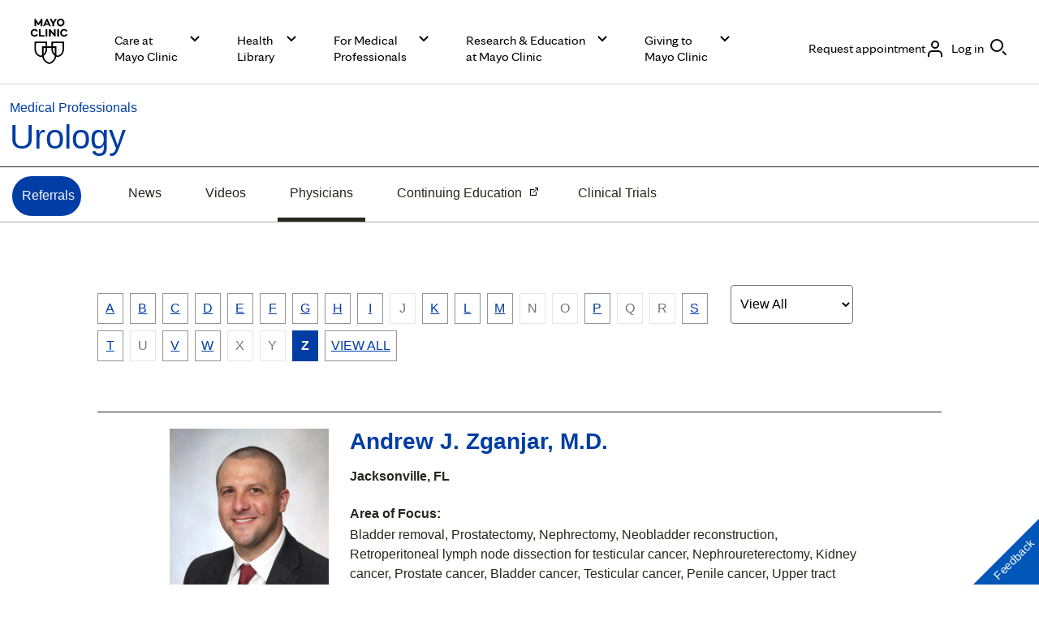

--- FILE ---
content_type: application/javascript; charset=UTF-8
request_url: https://www.mayoclinic.org/static/150/150.js
body_size: -63
content:
"use strict";(self.webpackChunk=self.webpackChunk||[]).push([[150],{3150:(c,e,a)=>{a.d(e,{McSearch:()=>h.McSearch});var h=a(4674)}}]);

--- FILE ---
content_type: application/javascript
request_url: https://www.mayoclinic.org/mFuY1Pgw_/o/x/5cI38cO4KeiP0M7k/X99zhJGbJNLzhJ/ACR4OywxBA/JysEJS/dAUw8B
body_size: 188316
content:
(function(){if(typeof Array.prototype.entries!=='function'){Object.defineProperty(Array.prototype,'entries',{value:function(){var index=0;const array=this;return {next:function(){if(index<array.length){return {value:[index,array[index++]],done:false};}else{return {done:true};}},[Symbol.iterator]:function(){return this;}};},writable:true,configurable:true});}}());(function(){EZ();n1B();NYB();var G5=function(sq,O7){return sq===O7;};var fG=function(LA){if(LA===undefined||LA==null){return 0;}var UE=LA["replace"](/[\w\s]/gi,'');return UE["length"];};var q6=function(Pq,Ul){return Pq>>Ul;};var YY=function(){var sG;if(typeof lw["window"]["XMLHttpRequest"]!=='undefined'){sG=new (lw["window"]["XMLHttpRequest"])();}else if(typeof lw["window"]["XDomainRequest"]!=='undefined'){sG=new (lw["window"]["XDomainRequest"])();sG["onload"]=function(){this["readyState"]=4;if(this["onreadystatechange"] instanceof lw["Function"])this["onreadystatechange"]();};}else{sG=new (lw["window"]["ActiveXObject"])('Microsoft.XMLHTTP');}if(typeof sG["withCredentials"]!=='undefined'){sG["withCredentials"]=true;}return sG;};var mp=function(NR){var Ok=['text','search','url','email','tel','number'];NR=NR["toLowerCase"]();if(Ok["indexOf"](NR)!==-1)return 0;else if(NR==='password')return 1;else return 2;};var U6=function(NY){return void NY;};var r6=function(){return ["!-6&/l","VD8/\x07FYHTLZC","XQG","TDEQ","woU","\nB_S\\","O\\","GR","\'_NRULZOX","K","ADSKD","XCxVY\\OE","LMEZMB[\t","","\r\vO","YN\\JYzU","\x40Q","pY]","I\f\f","\nTr\f8cc2NY\x009","wX\x40X\v.5ONHH","FUL","K_Z\bKXQ]","kHZ","JCYLUa<78\vZUS]CZ","\'SOuL","ET[Q_CvE[G["," 0\bw","rqUZM^]$\b]H\\H]KB","l>4OIHTY","LH\\K","FQ\x00T","\tCTI]_JIX","][\r!\t\\_yYYO","oE\\QX*\tM_O","K]X^BMS","xS!","\fIE\x40\x00\n","G\t2CWXKYOK","\tPLTKDLO_\\IW\v","O]\x40APu]BF\v\x3fXSMLk\\Irg}","\t\t^","TC","BEXQ\x40\r>DN","\x07^R","KG]y\x07",".C^Y]C","ZUG\r\teJIQB\x40U","CTYWZ}EFMuF\t","\nU","VXVJZN","KY^]^]O_DY\x40SDNN","aYO\\QN;BmTXI\vX","","qf[e","_I\\_H","U\f:2CWXJ","EU(\v\x000OHNQB\x40","RA\x07<\tYNyYYO","\b\r\nFCqWN","82","_HZvDI]Q\t","^AS\\","O|QWLZ","2EO^P}AOB[","n\\c\x00g","\bF_","^Y]ZS\x07S","\x07","OU\x40&#DNOW]WpZ]UG","\\_A\r\b\x07XN","WCCI\x00EMED","jQIKPXMw\t\b^y]N\\_BA_ZN3\bF_","ULY^","\r^","[\x00\f\rSIIYYKEWFWQ","39ZHRLBqy","KV^kT\x40RS[YG=\tBr\\KE","]CSFYA","BMBU\tLOIHTYOF_\x40NL\tHPX[Y","TQ\n4","\x00ZN","OHX","S\\\v.EWXL_GE&_O^U","HXIXKU{MT]55SII]\x40oES[C","iAE\x00[M^\x40","\tOTI","\r\nXWxULGJ4RLBQ\r","IKJWe_P\v","}[\n\v\t","ZKD2za^R","E","\v\bLH","\v^yRVYK^","G\fC\\D","\"OLT[HcI_G^q","RV\x40KUWOU","C","r]CfGGg\t","OSE","\x40\\\"GXXJ","OYCJIc}yp","S]F_C\x00","]JUM",",*M5=SW\\0\"l_","MJH\nKHSZUF","k1}[IQ_~T[XD","JCZ","B_","Y\x078Z_N","GU4DZQM","LZRU\x40uB\v","]","XIF]\t","\\B`IbZQW","K","pnwc","\\HTAxC\x07EA_Z\"\b","[BCVDMq_\x07","","\r\f\rO","\tDNRMNFUWZD","OU\x40C",";w","KQX-\x00DSHU","cOPQID[","RV[AOS[S\\\t","pJ} e}v{^+!\b-aqvsf","kLA\\X^\x3f\t\x00KOQL\r~J\x00QYZ","","\b\x07^[","ZKDDAFQ","FU_","\x00WL","CU8WFYDETkQHYU0XIRX\v","L_U:\t^VXnLB","h\x00;\x07%ODN\x07ZD\x00TGVDV%F[PHHJJwZBUZ","\n|[QkY\\","DQ|[\r","oT\x07WQ","\x07XYUQYKECZU","OYCJI","\rIRXK","\nB_N"];};var x1=function(){return Pv.apply(this,[NZ,arguments]);};var t5=function cl(P5,H5){'use strict';var Gl=cl;switch(P5){case Cw:{var jp=H5[ZS];var k2=H5[mg];var Nb=H5[bV];qG.push(Z9);jp[k2]=Nb[X7()[QW(Y9)].call(null,Bl,Bl,GY,Sk,QF,T5)];qG.pop();}break;case HZ:{return this;}break;case NL:{qG.push(kE);this[Cq()[MW(Y9)](DY,xl,z9,Y9,R6,Pk)]=xk(MY);var dW=this[q2(typeof W5()[I6(Jl)],LY([],[][[]]))?W5()[I6(G9)].call(null,z9,Cp,f8,Bl):W5()[I6(J6)].apply(null,[L5,J6,j6,cb])][MY][p1()[ZA(z9)](bA,Ib,Gq,I2)];if(G5(ZR()[bb(bA)].apply(null,[np,xk({}),zW,Xv]),dW[jq()[QR(wG)](Zp,Mq,jL,Y9)]))throw dW[xE()[Q1(Z2)](j2,xk(xk({})),IR,Hb)];var Fb;return Fb=this[C5()[x2(zv)].apply(null,[WA,lG,xk(MY),mb,N6,Y9])],qG.pop(),Fb;}break;case rZ:{return this;}break;case NB:{var Rb=H5[ZS];return typeof Rb;}break;case EH:{return this;}break;case ND:{var K5=H5[ZS];var hY=H5[mg];var F7=H5[bV];return K5[hY]=F7;}break;case ks:{var wR=H5[ZS];return typeof wR;}break;case SD:{var w6=H5[ZS];var ck;qG.push(Bv);return ck=w6&&Op(q2(typeof ZR()[bb(Tl)],LY('',[][[]]))?ZR()[bb(b1)].call(null,m5,wl,Tl,fk):ZR()[bb(zv)](b1,cR,M7,z9),typeof lw[QG()[KR(Vb)].call(null,bA,mG,qA,xk(xk({})))])&&G5(w6[QG()[KR(Sk)].apply(null,[Jl,xk(xk([])),M1,AE])],lw[QG()[KR(Vb)].apply(null,[bA,mG,qA,Gp])])&&q2(w6,lw[QG()[KR(Vb)](bA,Bl,qA,nG)][G5(typeof p1()[ZA(gW)],'undefined')?p1()[ZA(dk)](m5,Cp,LG,YW):p1()[ZA(Sk)].apply(null,[xk(xk({})),n2,m2,GH])])?q2(typeof jq()[QR(H1)],LY(p1()[ZA(wG)].call(null,Mb,xk(xk(Mb)),GY,Lv),[][[]]))?jq()[QR(s2)](E5,vv,wq,RA):jq()[QR(IY)](Ev,PY,Db,sE):typeof w6,qG.pop(),ck;}break;case DL:{qG.push(Pb);var pY;return pY=ZR()[bb(np)].apply(null,[FW,J7,Sp,kv]),qG.pop(),pY;}break;case SQ:{var AR=H5[ZS];qG.push(d1);var Dk;return Dk=AR&&Op(ZR()[bb(b1)](hE,xk(xk([])),Tl,UY),typeof lw[QG()[KR(Vb)].apply(null,[bA,xk({}),hq,Gp])])&&G5(AR[QG()[KR(Sk)](Jl,G6,RL,Y2)],lw[G5(typeof QG()[KR(IR)],LY([],[][[]]))?QG()[KR(Pp)](zb,dk,Wq,r7):QG()[KR(Vb)].call(null,bA,HW,hq,xk(xk({})))])&&q2(AR,lw[QG()[KR(Vb)].apply(null,[bA,xk({}),hq,Ak])][p1()[ZA(Sk)](Vb,K6,m2,PZ)])?jq()[QR(s2)](dE,vv,Zb,RA):typeof AR,qG.pop(),Dk;}break;case Us:{var vE=H5[ZS];var ER=H5[mg];var d5=H5[bV];qG.push(BR);try{var n6=qG.length;var Kb=xk({});var Ek;return Ek=HR(QN,[q2(typeof jq()[QR(Il)],'undefined')?jq()[QR(wG)](G9,Mq,J5,Y9):jq()[QR(IY)](dE,q7,x7,Ab),G5(typeof C5()[x2(Il)],LY(q2(typeof p1()[ZA(wG)],LY('',[][[]]))?p1()[ZA(wG)].call(null,Y9,xk(xk([])),GY,Jk):p1()[ZA(dk)].apply(null,[s2,k5,Lb,n5]),[][[]]))?C5()[x2(Pp)](TR,Ml,wG,Y9,J9,CR):C5()[x2(Vb)](TR,V1,L5,TE,Vv,RA),q2(typeof xE()[Q1(lR)],LY('',[][[]]))?xE()[Q1(Z2)](j2,Pp,Cp,q9):xE()[Q1(Bl)].apply(null,[B1,Xb,b1,hq]),vE.call(ER,d5)]),qG.pop(),Ek;}catch(Yl){qG.splice(UR(n6,Mb),Infinity,BR);var IW;return IW=HR(QN,[jq()[QR(wG)](R1,Mq,J5,Y9),ZR()[bb(bA)](zv,N6,zW,Np),xE()[Q1(Z2)](j2,WA,Zp,q9),Yl]),qG.pop(),IW;}qG.pop();}break;case FL:{var gR=H5[ZS];var M2;qG.push(Aq);return M2=HR(QN,[G5(typeof W5()[I6(Vb)],LY([],[][[]]))?W5()[I6(J6)](Gp,xk({}),sr,vv):W5()[I6(Pk)](D5,Y2,xA,Y9),gR]),qG.pop(),M2;}break;case cQ:{var JT=H5[ZS];qG.push(UU);var Y4=lw[C5()[x2(MY)](xk(Mb),YJ,HW,cP,L5,RA)](JT);var dd=[];for(var Jz in Y4)dd[ZR()[bb(IY)](xk(xk({})),xk(xk(Mb)),IT,En)](Jz);dd[q2(typeof ZR()[bb(wG)],LY('',[][[]]))?ZR()[bb(C3)](G6,GY,nT,ZQ):ZR()[bb(zv)](Ev,Gp,Z4,dJ)]();var Gx;return Gx=function SI(){qG.push(EC);for(;dd[W5()[I6(MY)].call(null,J7,fr,rs,IT)];){var ZJ=dd[lK()[hX(Sk)](N3,wG,hw,D5)]();if(TO(ZJ,Y4)){var nx;return SI[q2(typeof X7()[QW(Il)],'undefined')?X7()[QW(Y9)](mG,DY,IT,Sk,QF,QQ):X7()[QW(Mb)].call(null,wl,xk(xk(MY)),Bl,Mj,XP,m5)]=ZJ,SI[Cq()[MW(Y9)].call(null,TP,q,bI,Y9,R6,Cp)]=xk(Mb),qG.pop(),nx=SI,nx;}}SI[q2(typeof Cq()[MW(Y9)],LY(p1()[ZA(wG)].call(null,xk([]),Zp,GY,tn),[][[]]))?Cq()[MW(Y9)].call(null,X4,q,I4,Y9,R6,J6):Cq()[MW(DY)].apply(null,[IR,QC,J6,Gr,FT,Tl])]=xk(bD[p1()[ZA(Il)](D5,H1,Rm,hD)]());var SX;return qG.pop(),SX=SI,SX;},qG.pop(),Gx;}break;case Jg:{var jI=H5[ZS];return typeof jI;}break;}};var kK=function(){t4=["\x6c\x65\x6e\x67\x74\x68","\x41\x72\x72\x61\x79","\x63\x6f\x6e\x73\x74\x72\x75\x63\x74\x6f\x72","\x6e\x75\x6d\x62\x65\x72"];};var SU=function xm(Bd,TJ){'use strict';var px=xm;switch(Bd){case sD:{var R4=TJ[ZS];var rO;qG.push(x7);return rO=R4&&Op(ZR()[bb(b1)].apply(null,[Dd,C3,Tl,BP]),typeof lw[QG()[KR(Vb)](bA,PX,Kr,gC)])&&G5(R4[QG()[KR(Sk)](Jl,xk(Mb),gD,r7)],lw[QG()[KR(Vb)].call(null,bA,Gq,Kr,xk({}))])&&q2(R4,lw[QG()[KR(Vb)].call(null,bA,Ib,Kr,XK)][p1()[ZA(Sk)].call(null,TR,xk(xk(Mb)),m2,pM)])?G5(typeof jq()[QR(WU)],LY([],[][[]]))?jq()[QR(IY)](k5,CP,jz,bP):jq()[QR(s2)](OA,vv,Om,RA):typeof R4,qG.pop(),rO;}break;case D0:{var KJ=TJ[ZS];return typeof KJ;}break;case cQ:{var Ej=TJ[ZS];var dK=TJ[mg];var tC=TJ[bV];qG.push(OJ);Ej[dK]=tC[X7()[QW(Y9)](Xb,I4,b1,Sk,QF,VJ)];qG.pop();}break;case f0:{var n4=TJ[ZS];var qd=TJ[mg];var qJ=TJ[bV];return n4[qd]=qJ;}break;case Mg:{var Nz=TJ[ZS];var cm=TJ[mg];var Df=TJ[bV];qG.push(W3);try{var KU=qG.length;var mA=xk(mg);var cK;return cK=HR(QN,[q2(typeof jq()[QR(Pp)],LY([],[][[]]))?jq()[QR(wG)](Xz,Mq,CI,Y9):jq()[QR(IY)](AT,ST,nI,kT),C5()[x2(Vb)].apply(null,[AE,V1,xk(xk({})),sK,AT,RA]),xE()[Q1(Z2)].call(null,j2,WA,X4,cX),Nz.call(cm,Df)]),qG.pop(),cK;}catch(KO){qG.splice(UR(KU,Mb),Infinity,W3);var cU;return cU=HR(QN,[jq()[QR(wG)](Xz,Mq,CI,Y9),ZR()[bb(bA)](cR,PX,zW,MI),G5(typeof xE()[Q1(J6)],LY('',[][[]]))?xE()[Q1(Bl)](Hz,dk,hE,JU):xE()[Q1(Z2)](j2,cC,xk({}),cX),KO]),qG.pop(),cU;}qG.pop();}break;case Cw:{return this;}break;case kV:{var BX=TJ[ZS];qG.push(K6);var Mx;return Mx=HR(QN,[G5(typeof W5()[I6(m5)],LY([],[][[]]))?W5()[I6(J6)](xk([]),HW,QK,Pd):W5()[I6(Pk)](xk(xk([])),xk(xk({})),Fj,Y9),BX]),qG.pop(),Mx;}break;case vZ:{return this;}break;case ND:{return this;}break;case Ew:{qG.push(Gj);var GJ;return GJ=ZR()[bb(np)](m5,lR,Sp,dx),qG.pop(),GJ;}break;case HB:{var NI=TJ[ZS];qG.push(bX);var J3=lw[C5()[x2(MY)].apply(null,[fJ,YJ,dk,fI,Rm,RA])](NI);var Dz=[];for(var VC in J3)Dz[q2(typeof ZR()[bb(WA)],LY([],[][[]]))?ZR()[bb(IY)].apply(null,[DY,xk(Mb),IT,LF]):ZR()[bb(zv)](xk(xk([])),Pk,gK,N3)](VC);Dz[G5(typeof ZR()[bb(qX)],LY('',[][[]]))?ZR()[bb(zv)](qX,np,D5,np):ZR()[bb(C3)].call(null,Il,Vb,nT,sM)]();var zA;return zA=function Ff(){qG.push(UT);for(;Dz[q2(typeof W5()[I6(Bl)],LY([],[][[]]))?W5()[I6(MY)].call(null,Vb,qX,cB,IT):W5()[I6(J6)].call(null,xk(xk(Mb)),xk(MY),RX,Ox)];){var xr=Dz[lK()[hX(Sk)](N3,wG,cn,PX)]();if(TO(xr,J3)){var Yd;return Ff[X7()[QW(Y9)](zW,Il,Ak,Sk,QF,WM)]=xr,Ff[q2(typeof Cq()[MW(PX)],LY([],[][[]]))?Cq()[MW(Y9)].apply(null,[B3,zd,s2,Y9,R6,cC]):Cq()[MW(DY)](xk({}),B4,WA,gU,l4,Zp)]=xk(Mb),qG.pop(),Yd=Ff,Yd;}}Ff[Cq()[MW(Y9)](Xb,zd,Gp,Y9,R6,W3)]=xk(MY);var IX;return qG.pop(),IX=Ff,IX;},qG.pop(),zA;}break;case mg:{qG.push(Ur);this[q2(typeof Cq()[MW(Il)],LY([],[][[]]))?Cq()[MW(Y9)](PX,sf,Rm,Y9,R6,W3):Cq()[MW(DY)].apply(null,[nG,U3,Xb,Xm,XX,dk])]=xk(gj[lR]);var K3=this[W5()[I6(G9)].call(null,Pp,CT,XD,Bl)][MY][p1()[ZA(z9)].apply(null,[Tm,fJ,Gq,LJ])];if(G5(ZR()[bb(bA)].call(null,TP,xk(xk([])),zW,zI),K3[jq()[QR(wG)].call(null,HW,Mq,CP,Y9)]))throw K3[xE()[Q1(Z2)].apply(null,[j2,AC,bx,Rj])];var FX;return FX=this[C5()[x2(zv)](xk([]),lG,L5,s3,Pp,Y9)],qG.pop(),FX;}break;case cZ:{var FC=TJ[ZS];qG.push(UO);var Zm;return Zm=FC&&Op(ZR()[bb(b1)](J6,TR,Tl,qF),typeof lw[QG()[KR(Vb)].apply(null,[bA,Er,JP,R1])])&&G5(FC[q2(typeof QG()[KR(TR)],LY('',[][[]]))?QG()[KR(Sk)].apply(null,[Jl,wl,kB,xk(MY)]):QG()[KR(Pp)](V3,OA,rI,gW)],lw[q2(typeof QG()[KR(PX)],'undefined')?QG()[KR(Vb)].call(null,bA,m5,JP,Vb):QG()[KR(Pp)].call(null,zv,gW,E4,zv)])&&q2(FC,lw[QG()[KR(Vb)](bA,cC,JP,WA)][G5(typeof p1()[ZA(wG)],'undefined')?p1()[ZA(dk)](FW,WA,Pr,BO):p1()[ZA(Sk)].apply(null,[xk({}),hE,m2,LZ])])?jq()[QR(s2)].apply(null,[I4,vv,B4,RA]):typeof FC,qG.pop(),Zm;}break;case HZ:{var P4=TJ[ZS];return typeof P4;}break;case XS:{var v3=TJ[ZS];var S3=TJ[mg];var RI=TJ[bV];qG.push(Sj);v3[S3]=RI[X7()[QW(Y9)](hE,hE,np,Sk,QF,V4)];qG.pop();}break;}};var wO=function HP(k3,Wr){var xP=HP;do{switch(k3){case HB:{var QO=Wr[ZS];var jr=LY([],[]);var hI=UR(QO.length,Mb);while(Pm(hI,MY)){jr+=QO[hI];hI--;}k3+=L;return jr;}break;case J:{k3-=w0;return kx;}break;case VS:{var rC=Wr[ZS];k3=SH;mX.H8=HP(HB,[rC]);while(HT(mX.H8.length,dE))mX.H8+=mX.H8;}break;case xQ:{k3+=MB;qG.push(Qr);OP=function(vI){return HP.apply(this,[VS,arguments]);};gI.call(null,I8,[I2,bx,XO]);qG.pop();}break;case TQ:{return HP(vZ,[wj]);}break;case kN:{while(HT(Iz,r4.length)){var Dx=Rr(r4,Iz);var mJ=Rr(mX.H8,Ax++);Nr+=Pv(Ew,[S4(Rz(HX(Dx),mJ),Rz(HX(mJ),Dx))]);Iz++;}return Nr;}break;case DQ:{while(HT(KC,ZU.length)){var Y3=Rr(ZU,KC);var rz=Rr(fx.mB,fT++);kx+=Pv(Ew,[Rz(HX(Rz(Y3,rz)),S4(Y3,rz))]);KC++;}k3=J;}break;case xH:{var bf=Wr[ZS];var ZO=LY([],[]);k3+=E8;for(var Lm=UR(bf.length,Mb);Pm(Lm,MY);Lm--){ZO+=bf[Lm];}return ZO;}break;case rQ:{var zU=Wr[ZS];k3=SH;br.sH=HP(xH,[zU]);while(HT(br.sH.length,sS))br.sH+=br.sH;}break;case E:{k3=kN;var r4=x4[MC];var Iz=MY;}break;case TB:{var kx=LY([],[]);var fT=VK(UR(n3,qG[UR(qG.length,Mb)]),CT);var ZU=IP[wd];var KC=MY;k3=DQ;}break;case f0:{qG.push(Hb);pK=function(DP){return HP.apply(this,[rQ,arguments]);};br(MI,xk({}),Ef,AE);k3+=GQ;qG.pop();}break;case cZ:{var Ix=Wr[ZS];var wP=Wr[mg];k3=TB;var n3=Wr[bV];var wd=Wr[nw];}break;case vZ:{k3=SH;var OT=Wr[ZS];fx=function(ZK,kX,lX,AX){return HP.apply(this,[cZ,arguments]);};return FU(OT);}break;case Cw:{var qC=Wr[ZS];k3+=KV;var lJ=Wr[mg];var MC=Wr[bV];var Nr=LY([],[]);var Ax=VK(UR(qC,qG[UR(qG.length,Mb)]),Vb);}break;case NZ:{var PU=Wr[ZS];mX=function(Wz,kr,pf){return HP.apply(this,[Cw,arguments]);};return OP(PU);}break;case nw:{return [Or(Vb),DY,Mb,Or(wG),Or(Y9),G6,wG,Or(Vb),MY,MY,wl,Or(C3),dk,MY,dk,Bl,Y9,MY,Jl,Bl,Or(DY),Vb,Or(CT),b1,Or(Sk),wG,Or(Er),Or(WU),DY,Or(R1),r7,RA,Or(DY),Vb,[Y9],Bl,Or(Il),H1,Or(Pp),[MY],Or(cR),np,Or(s2),Pp,[MY],Or(dk),Or(WU),Vb,Or(AE),gC,Or(dk),J6,RA,Or(CT),J6,Or(IY),Bl,wG,Y9,Or(Sk),Mb,Y9,Or(Sk),Mb,Y9,Or(Vb),s2,wG,Or(WU),wG,Or(CT),zv,DY,Or(J6),s2,Y9,Or(s2),Or(s2),CT,Or(WU),b1,Or(nG),CT,Or(Vb),Or(z9),Bj,Or(Mb),Or(Bl),H1,Or(wG),MY,Or(Vb),J6,Or(Bl),nG,J6,Or(WU),H1,Or(Bl),Or(DY),RA,Or(dk),Or(Vb),Mb,MY,Or(Mb),Or(dk),[dk],Or(CT),r7,Or(J6),Or(Bl),wG,Or(Pp),dk,Sk,Or(r7),Gq,J9,Or(Cp),J6,Or(CT),CT,Or(DY),RA,Or(dk),Or(wG),IY,J6,Or(wG),Mb,wG,Or(Sk),Or(Il),Bl,IY,Sk,Pp,Or(s2),Or(Y9),Or(RA),IY,Or(N6),PX,Y9,Or(Pp),IY,RA,Or(Mb),Or(Ib),DY,z9,[dk],b1,Pp,Or(Sk),Or(dk),CT,Or(Vb),Bl,s2,Or(Pp),Or(Bl),wG,Vb,Or(Bl),CT,MY,Mb,Or(Mb),Or(dk),s2,Or(Vv),wX,Mb,Or(b1),b1,Or(DY),Pp,[MY],Or(zW),Ev,Or(WU),Bl,Or(Il),s2,RA,Or(Mb),Or(zW),Ak,Or(dk),b1,Or(CT),Sk,Or(WA),FW,wG,Or(I4),mG,wG,Sk,Or(Vb),Bl,MY,Vb,Or(Y9),Or(Bl),b1,Or(WU),J6,wG,Or(Sk),lR,PX,Or(PX),Or(m5),W3,cR,MY,Or(Y9),Or(s2),DY,Or(zW),Y2,hE,J6,Or(WU),Or(bx),Tl,Sk,Or(DY),Mb,Or(Bj),gW,Sk,Or(Sk),Bl,Or(B3),DY,Or(Mb),Or(DY),wG,wG,Or(s2),[Y9],Or(b1),CT,Or(Bl),Or(dk),DY,Or(Vb),J6,Or(IY),Mb,Vb,Or(Vb),Vb,Or(cC),Il,Y9,Or(Y9),Or(IR),nG,Or(dk),s2,Or(Vb),Bl,Or(Pk),b1,Or(dk),dk,Y9,Vb,Or(CT),Or(Mb),dk,MY,Or(DY),s2,J6,wG,Y9,Or(WU),N6,Or(dE),bx,Or(Tm),Sk,MY,MY,MY,MY,Or(DY),b1,Or(Il),RA,Or(Vb),Il,Or(Pp),Or(H1),Or(wG),CT,Mb,Or(Sk),wG,Or(Vb)];}break;case HZ:{k3=SH;return [[Or(Pp),J6,RA],[],[CT,Or(Bl),Vb,Or(CT)],[],[Y9,Or(PX),Bl]];}break;case KQ:{k3+=NN;if(Pm(Km,MY)){do{var kj=VK(UR(LY(Km,CK),qG[UR(qG.length,Mb)]),sT.length);var P3=Rr(Of,Km);var U4=Rr(sT,kj);wj+=Pv(Ew,[Rz(HX(Rz(P3,U4)),S4(P3,U4))]);Km--;}while(Pm(Km,MY));}}break;case mZ:{k3+=Qg;NK=[MY,Mb,fr,Mb,J9,Or(PX),DY,[MY],Or(TR),zW,Or(HW),J7,Or(k5),I4,Or(J6),[Mb],Or(TR),zW,Or(dE),Or(Gq),Er,DY,[MY],Or(HW),Gq,MY,dE,[nG],IY,Or(J6),Or(mG),K6,[dE],Or(mG),MY,Or(Y9),fJ,RA,Or(Il),Or(Bl),Vb,Or(wG),Or(J7),Gq,MY,dE,[nG],IY,Or(J6),Or(mG),K6,[dE],Or(MI),Gp,Bl,Or(DY),[H1],Or(K6),np,DY,[MY],[r7],Or(J6),[Mb],Or(TR),zW,[nG],IY,Or(J6),Or(mG),zW,J6,Or(Ak),Bj,DY,[MY],[r7],Or(J6),[Mb],Or(TR),zW,Or(TR),MY,Or(Y9),Er,DY,[MY],Or(HW),Gq,MY,dE,[nG],IY,Or(J6),Or(mG),K6,[dE],Or(mG),MY,TR,Or(mG),AT,[np],Or(AT),MY,MY,nG,[dE],Or(mG),MY,TR,Or(wX),hE,MY,nG,[dE],Or(MI),[b1],Or(gC),Or(Z2),fJ,RA,Or(Il),Or(Bl),Vb,Or(wG),Or(J7),E5,bx,[nG],IY,Or(J6),Or(mG),zW,J6,Or(fJ),WA,Or(HW),J7,Or(k5),zW,Or(lR),DY,[MY],Or(TR),I4,Or(J7),Mb,I4,Or(Vv),wX,Or(dk),Or(WU),Or(B3),wX,Mb,Or(dk),Or(J6),Or(RA),CT,Or(I4),X4,dE,Or(AT),Jl,DY,[MY],Or(mG),Mb,I4,Or(J6),[Mb],Or(TR),B3,E5,Or(Ib),Gp,[Il],B3,Or(C3),MI,dk,Or(fJ),Ib,Or(AE),H1,b1,Pp,Or(Sk),Or(dk),CT,Or(mG),[b1],Or(D5),Ak,Or(IT),AE,Or(cC),bx,Or(s2),H1,Or(Tm),C3,Or(J6),Or(G9),z9,Or(wG),Mb,Or(Bl),Vb,dk,Sk,Or(TP),J9,Or(Bj),H1,b1,Pp,Or(Sk),Or(dk),CT,Or(mG),L5,Mb,Mb,wG,Sk,Or(J6),Or(PX),z9,Or(wG),Mb,Or(Bl),Vb,dk,Sk,wG,MY,Or(nG),DY,[MY],Or(mG),HW,[mG],Or(Tl),I4,Or(s2),Or(X4),lR,Or(PX),Or(IR),C3,Or(dE),WA,Or(PX),Bl,J6,Or(zv),E5,Or(fJ),AT,Or(Tm),Or(Gq),Er,DY,[MY],Or(HW),Gq,MY,dE,[nG],IY,Or(J6),Or(mG),K6,[dE],Or(gW),fr,[dE],Or(IT),m5,dk,Or(fJ),k5,Or(Cp),Tm,Or(K6),Gp,Bl,Or(DY),[H1],IY,MY,[NC],Jl,Bl,Or(DY),[H1],Or(XK),IY,dE,Or(gC),Tm,Or(K6),K6,H1,RA,Or(Bl),Or(Bl),Or(Pk),R1,Or(DY),[H1],IY,MY,[NC],W3,H1,RA,Or(Bl),Or(Bl),Or(Pk),R1,Or(DY),[H1],Or(XK),IY,cC,Or(cR),Tm,Or(K6),mG,Or(Sk),[WA],Or(b1),Vb,RA,PX,MY,[NC],n2,Or(Sk),[WA],Or(b1),Vb,RA,Or(B3),X4,R1,DY,[MY],Or(TR),mG,Or(MI),HW,[mG],Or(Tl),I4,Or(J6),[Mb],Or(TR),cR,b1,Pp,Or(Sk),Or(dk),CT,Or(mG),L5,Mb,Mb,wG,Sk,Or(J6),Or(PX),z9,Or(wG),Mb,Or(Bl),Vb,dk,Sk,Or(fJ),HW,Or(WA),mG,Or(mG),[fJ],R1,Or(D5),D5,J6,s2,Or(Pp),Or(Pp),Vb,Or(CT),Mb,IY,Or(s2),[lP],Or(Y9),dE,Il,Or(Mb),Or(Pp),wG,Or(dk),WU,Or(wG),Or(CT),Mb,IY,Or(s2),[lP],Or(Y9),wK,Or(Sk),Or(J6),Bl,Or(b1),Mb,IY,Or(s2),[lP],[sX],WA,Or(X4),lR,Or(PX),IR,Or(J6),Or(dk),s2,dk,Or(PX),Or(MI),wX,dk,Or(fJ),Or(IY),MY,s2,zW,[wK],Or(PX),Or(Jl),Jl,DY,[MY],Or(mG),HW,[mG],Or(Tl),I4,Or(J6),[Mb],Or(TR),zW,Or(X4),lR,Or(PX),Or(IR),C3,E5,MY,Or(lR),DY,[MY],Or(TR),wX,Or(wK),HW,[mG],Or(D5),Ib,Or(B3),[Bl],FW,Or(IT),AT,Or(HW),MY,HW,Or(Er),[b1],Or(B3),k5,Sk,Sk,Mb,Or(b1),Vb,Or(Bl),dk,IY,Or(J6),Or(mG),qX,Or(dE),K6,Or(Cp),Tl,Or(J7),AT,Or(Tm),H1,b1,Pp,Or(Sk),Or(dk),CT,Or(mG),AT,DY,Or(Vb),Or(Y9),b1,Or(DY),Or(J9),AC,Or(m5),[b1],Or(Tl),wG,k5,Or(Cp),AE,Or(J6),H1,Or(Ev),J7,Or(Ib),mG,WU,MY,Or(W3),dk,Or(n2),H1,dE,[Mb],Or(TR),k5,Or(m5),D5,Or(AT),Or(IY),J9,IY,Sk,Pp,Or(s2),Or(Y9),Or(RA),Or(Ak),IY,[fJ],H1,Or(Tm),HW,Or(WA),D5,Or(D5),k5,Or(HW),zW,Or(zW),wG,AT,hE,Or(lR),DY,[MY],Or(TR),WA,Or(cC),HW,[mG],Or(Tl),I4,Or(s2),Or(dk),s2,dk,Or(J6),[Mb],Vb,Or(s2),[nG],Or(R1),Or(E5),HW,Mb,wG,Or(Sk),Or(Il),Bl,Or(J7),IY,AT,CT,Or(Bl),Or(gW),bx,Or(mG),[gW],J7,Or(mG),D5,Or(Tl),zW,MY,[wK],Or(J6),[Mb],Vb,Or(s2),[nG],Or(R1),Or(E5),I4,Or(Il),IY,Or(wG),Pp,Or(g3),IY,AT,CT,Or(Bl),Or(gW),bx,J6,MY,MY,Or(E5),Or(dE),k5,Or(Sk),Or(CT),DY,Or(K6),L5,Or(Cp),Gp,[Il],XK,Or(K6),MI,dk,Or(Ib),R1,DY,[MY],Or(TR),qX,Or(TR),Mb,I4,dk,Or(lR),DY,[MY],Or(TR),Vv,Or(fJ),Mb,I4,dk,Or(lR),DY,[MY],Or(TR),Er,Or(Tl),Mb,I4,dk,Or(s2),[Il],AC,Or(G6),MI,dk,Or(Ib),R1,Or(MI),wl,Or(Gp),k5,Or(k5),Or(Y9),MI,DY,[MY],Or(mG),Mb,I4,Or(J6),[Mb],Or(TR),zW,Or(Il),Mb,IY,IY,Or(zW),MY,H1,Gp,[Il],TP,Or(Y2),H1,b1,Pp,Or(Sk),Or(dk),CT,Or(mG),D5,Or(dk),DY,Or(Tm),z9,Or(wG),Sk,Or(Sk),Sk,[nG],Or(nG),lR,Or(bx),wK,Or(bx),Y2,Or(AC),MY,AC,Or(B3),B3,Or(B3),gC,Or(gC),K6,dk,Or(n2),MY,MY,H1,Tl,Or(fJ),MY,fJ,Or(qX),hE,MY,AE,Or(WA),MY,k5,Or(m5),[gW],FW,Or(wK),k5,Or(HW),Or(wG),MY,dk,wl,Or(G6),bx,Or(TR),H1,Gp,[Il],Ib,Or(r7),np,Or(L5),[b1],Or(C3),D5,Or(WA),[b1],Or(C3),H1,b1,Pp,Or(Sk),Or(dk),CT,Or(mG),AT,DY,Or(Vb),Or(Y9),b1,Or(DY),Or(J9),wl,Or(MI),H1,R1,DY,[MY],Or(TR),r7,Or(Z2),HW,Or(wK),I4,Or(IR),Or(D5),HW,Or(J6),b1,Or(Y9),Or(I4),IY,Or(IY),I4,Or(Il),IY,Or(wG),Pp,Or(g3),IY,Or(IY),XK,[Mb],Or(HW),Gp,Or(cR),Cp,J6,wG,Or(gW),hE,dk,Sk,Or(cC),MY,MI,DY,[MY],Or(mG),J7,Or(k5),I4,Or(PX),Or(MI),HW,Or(WA),mG,Or(mG),Or(Y9),MI,DY,[MY],[r7],Or(J6),[Mb],Or(TR),zW,Or(Il),Mb,IY,Or(B3),AE,IY,Sk,Pp,Or(s2),Or(Y9),Or(RA),Or(J9),J7,Or(mG),WA,Or(wK),[Zp],[Zp],zW,Or(lR),DY,[MY],Or(TR),Xz,Or(XK),J7,Or(mG),D5,Or(Tl),I4,Or(PX),DY,[MY],Or(TR),TR,Or(mG),m5,[lx],Or(k5),dE,Or(bx),[Bl],HW,Or(cR),R1,Or(cC),J7,Or(lR),WU,Or(Il),Or(AE),mG,Or(mG),AT,Or(Cp),H1,[AE],Or(RA),I4,Or(Il),IY,Or(wG),Pp,Or(g3),Or(Mb),hE,MY,cR,Or(MI),mG,[nG],Or(Tl),[Bl],mG,Or(Jl),cR,Or(MI),[bA],Or(Gp),AC,Or(L5),Jl,Or(Cp),WA,Or(PX),Bl,J6,Or(zv),Or(G6),dE,[Mb],Or(TR),wX,Or(TP),MY,Or(Y9),TP,Or(Vb),Pp,Or(Sk),Or(dk),CT,Or(I4),Gq,MY,dE,Or(HW),wK,Or(J7),Or(wG),MY,k5,Or(m5),[gW],wK,Or(AC),Or(IY),J9,MY,dk,nG,Or(nG),Pp,Bl,Or(I4),s2,nG,gC,Or(dE),[PJ],Or(J9),wK,Or(B3),AE,MY,dk,nG,Or(nG),Pp,Bl,Or(wK),Sk,mG,Or(Il),Or(wG),J6,Or(mG),MY,MI,DY,[MY],[r7],Or(Vb),Or(mG),Or(RA),HW,Or(J6),b1,Or(Y9),Or(I4),IY,WA,Or(WA),k5,Or(k5),dE,Or(bx),zW,Or(zW),wG,Or(Y9),MI,DY,[MY],[r7],Or(Vb),Or(mG),Or(RA),I4,Or(Il),IY,Or(wG),Pp,Or(g3),IY,WA,Or(WA),k5,Or(k5),dE,Or(bx),[Zp],CT,R1,Or(dE),[PJ],Or(J9),wK,Or(J7),Sk,mG,Or(Il),Or(wG),J6,Or(mG),MY,MI,DY,[MY],[r7],Or(PX),Or(Cp),WA,Or(PX),Bl,J6,Or(zv),Or(C3),dE,Or(WA),k5,Or(TP),MI,Or(J9),zW,Or(zW),wG,Or(Y9),MI,DY,[MY],[r7],Or(J6),[Mb],Or(TR),TR,Or(mG),Or(RA),I4,Or(Il),IY,Or(wG),Pp,Or(g3),IY,WA,Or(WA),k5,Or(k5),dE,Or(bx),[Zp],zW,Or(Pk),Or(Gp),Er,Or(MI),[bA],Or(MI),zW,Or(s2),[Il],m5,Or(gC),Rm,Or(m5),HW,Or(Il),Mb,IY,Or(AC),Or(IY),J9,IY,Sk,Pp,Or(s2),Or(Y9),Or(RA),Or(Ak),IY,[fJ],Bj,DY,[MY],Or(mG),HW,Or(WA),mG,Or(k5),I4,Or(PX),DY,[MY],Or(TR),FW,Or(AC),Mb,I4,Or(J6),[Mb],Or(TR),TR,Or(J6),H1,Or(Ev),B3,Or(J9),MY,MI,DY,[MY],Or(mG),J9,Or(D5),Ak,Or(mG),I4,Or(Vb),Or(mG),HW,[mG],Or(D5),Ak,Or(mG),[Zp],zW,Or(Bl),[Mb],Or(TR),m5,Or(Tm),Tm,Or(z9),z9,Or(K6),mG,Or(Il),Or(wG),J6,Or(mG),AC,Or(Ak),Ak,Or(mG),CT,AT,Or(AC),Mb,zW,MY,Or(zW),zW,Or(lR),DY,[MY],Or(TR),Bj,Or(Tm),HW,[mG],Or(Tl),[Bl],TR,Or(AE),Or(Gq),[Xb],Or(CT),W3,Or(b1),CT,dk,Or(I4),X4,dE,[Mb],Or(TR),mG,DY,[MY],Or(mG),[NJ],[n2],Or(RA),Ak,b1,Or(b1),Or(dk),H1,Or(Mb),Or(Bl),Sk,Or(s2),Or(B3),[gC],AE,Or(B3),[D5],TR,Or(J6),H1,Or(Ev),r7,[k5],r7,G9,J6,Or(J6),[H1],Or(I4),k5,IY,Or(wX),m5,Bl,RA,Or(Vb),Or(Y9),wG,PX,Or(Vv),I4,wG,Or(s2),MY,Or(Sk),Sk,Or(s2),Or(B3),s2,H1,[AE],Or(RA),m5,Il,Or(dk),wG,Or(Y9),Or(s2),DY,Or(DY),Or(Mb),Or(Ib),[gC],AE,Or(B3),I4,[n2],Or(RA),I4,Or(Il),IY,Or(wG),Pp,Or(g3),[gC],IT,Or(mG),[D5],k5,Or(Rm),dE,[Mb],Vb,Or(Sk),Or(PX),Bl,J6,Or(zv),Or(R1),Tl,Or(s2),[IT],Or(Y9),Cp,Bl,Or(Mb),Or(J6),[lP],TP,MY,Or(lR),J6,wG,Or(J7),J9,Or(dE),[fr],Or(np),IT,Or(Ak),D5,Or(dE),[bA],Or(G6),Bj,Or(Rm),MY,Or(H1),[Bl],m5,Or(Tm),C3,Or(dE),L5,Mb,s2,Or(s2),dk,Or(RA),b1,Or(DY),Or(G6),[AE],D5,Or(Cp),[Bl],g3,Or(Cp),z9,Or(dE),D5,Or(AT),D5,Or(Tl),H1,[AE],TP,Or(HW),I4,[n2],TP,Or(Cp),MY,MY,K6,Or(AC),bx,Il,Or(Mb),RA,Or(Bl),Sk,s2,Or(zv),Or(G6),dE,[Mb],Or(TR),g3,Pp,MY,Or(fr),Or(wG),Or(MI),Or(RA),HW,Or(J6),b1,Or(Y9),Or(I4),[gC],C3,Or(dE),[fr],Or(Gp),Tl,Or(dE),B3,Or(WU),J6,RA,Or(dE),C3,Or(dE),AE,[Vm],C3,Or(dE),[bA],Or(Bj),G6,s2,s2,Or(WU),Or(B3),k5,Or(wG),Or(MI),Or(RA),I4,Or(Il),IY,Or(wG),Pp,Or(g3),[gC],C3,Or(dE),[fr],Or(Gp),I4,[n2],Or(RA),[Xb],Or(CT),W3,Or(b1),CT,dk,Or(I4),[gC],AE,Or(B3),[D5],TR,Or(AE),Or(Gq),m5,Il,Or(dk),wG,Or(Y9),Or(s2),DY,Or(DY),Or(Mb),Or(Ib),IY,D5,Or(dE),[bA],Or(Bj),G6,Or(dE),L5,Sk,IY,Or(wG),Or(DY),b1,Or(CT),Sk,Or(bA),K6,Or(PX),dk,Bl,Y9,[Y9],Or(mG),J9,Or(dE),[bA],Or(MI),zW,[ET],Or(Ak),XK,[Mb],Or(HW),[gC],C3,Or(dE),[fr],Or(MI),MY,wl,Or(dE),K6,Mb,zv,wG,Or(Sk),Y9,Or(HW),Or(RA),XK,[Mb],Or(HW),IY,D5,Or(dE),[bA],Or(MI),H1,K6,Or(AE),Or(Gq),Ak,b1,Or(b1),Or(dk),H1,Or(Mb),Or(Bl),Sk,Or(s2),Or(B3),X4,Gp,[Il],Ak,Or(gC),R1,Or(cC),HW,[mG],Or(Tl),H1,[AE],Or(RA),HW,Mb,wG,Or(Sk),Or(Il),Bl,Or(J7),[gC],gC,Or(AT),mG,[nG],Or(Tl),I4,[n2],mG,Or(AE),C3,Or(dE),[Cp],Or(gC),Or(Z2),m5,Il,Or(dk),wG,Or(Y9),Or(s2),DY,Or(DY),Or(Mb),Or(Ib),E5,Or(E5),[Xb],Or(Bl),zv,Or(Y9),s2,Or(Pp),Or(Ib),IY,dE,Or(AT),[bA],Or(G6),MY,MY,K6,Or(AC),bx,Il,Or(Mb),RA,Or(Bl),Sk,s2,Or(zv),Or(G6),dE,[Mb],Vb,Or(Sk),Or(PX),Bl,J6,Or(zv),Or(R1),Jl,Or(AT),[bA],Or(Gp),Cp,Bl,Or(Mb),Or(J6),Or(R1),R1,Or(dE),[Cp],E5,MY,Or(Zp),I4,Or(Il),IY,Or(wG),Pp,Or(g3),[gC],gC,Or(AT),mG,[nG],Or(wl),MY,dk,mG,Or(AE),Or(Gq),m5,Il,Or(dk),wG,Or(Y9),Or(s2),DY,Or(DY),Or(Mb),Or(Ib),IY,D5,Or(dE),[fr],Or(np),[B3],D5,Or(dE),[bA],Or(G6),gC,Or(AT),[bA],Or(MI),zW,MY,MY,Or(lR),DY,[MY],Or(TR),wl,Or(dE),HW,Or(WA),mG,Or(k5),[Bl],B3,Or(C3),AT,Or(Er),[fr],Or(Cp),Ib,Or(AE),dE,Or(mG),Gp,Bl,Or(DY),[H1],Or(lR),IY,Or(Pp),Or(z9),[AE],TR,Or(s2),[IT],Vb,MY,MY,AE,Or(B3),k5,[Mb],Or(TR),I4,Or(Er),L5,Mb,s2,Or(s2),dk,Or(RA),b1,Or(DY),[g3],Or(cC),Or(IY),I4,Or(Il),IY,Or(wG),Pp,Or(g3),[gC],C3,Or(wl),MY,TR,Or(mG),Gp,Bl,Or(DY),[H1],Or(Er),Er,[Mb],Or(WA),MY,dk,J7,Or(Er),[fr],Or(np),Or(Gq),XK,[Mb],Or(HW),IY,mG,Or(Er),[bA],Or(G6),D5,Or(s2),[IT],Or(Y9),K6,Or(dE),HW,Or(WA),mG,Or(k5),wG,Or(IY),I4,Or(Il),IY,Or(wG),Pp,Or(g3),[gC],AT,Or(Er),[fr],Or(Gp),wX,MY,Or(PJ),XK,[Mb],Or(HW),Or(Mb),hE,MY,C3,Or(wl),MY,dk,J7,Or(Er),[fr],Or(np),[B3],mG,Or(Er),[bA],Or(G6),AE,Or(J6),H1,Or(Ev),n2,r7,Or(J6),Or(Bl),Or(IR),[k5],IT,fr,Or(wG),Or(B3),k5,Bl,Or(DY),[H1],Or(I4),Er,Bl,Or(IY),WU,[vX],XK,dk,Or(wG),s2,Or(Vb),Or(Sk),Mb,Or(B3),m5,Or(m5),s2,Or(Sk),J6,bx,Or(bx),Or(J6),Sk,Or(s2),TP,[X4],Or(Ib),s2,MY,wG,Er,Or(AT),Gp,[Il],FW,Or(IT),R1,Or(cC),mG,Or(Ib),WA,Or(mG),Gp,Bl,Or(DY),[H1],Or(mG),mG,Or(Er),[bA],Or(MI),H1,[AE],Or(RA),I4,Or(Il),IY,Or(wG),Pp,Or(g3),[gC],IT,Or(m5),mG,[nG],Or(Tl),k5,[Mb],Or(TR),I4,Or(Er),[fr],Or(np),[B3],mG,Or(Er),[bA],Or(G6),IT,Or(m5),[bA],Or(Gp),mG,Or(Er),L5,Mb,s2,Or(s2),dk,Or(RA),b1,Or(DY),[g3],Or(cC),Er,Or(AT),Gp,[Il],k5,Or(Bj),IT,Or(m5),[bA],Or(Bj),dE,[Mb],Or(TR),k5,Or(G6),G6,Or(Gp),[Cp],Or(gC),Or(lR),J7,Or(lR),X4,Or(mG),Er,Or(Vb),WU,dk,Or(J6),Pp,Or(gC),b1,Il,Or(Pp),Or(Pp),Or(IR),Bj,Or(Gp),WA,Or(PX),Bl,J6,Or(zv),Or(D5),mG,Or(Er),[C3],Or(dE),dE,Or(mG),[C3],Or(C3),bA,Or(Il),Or(dE),Or(IY),XK,[Mb],Or(HW),Or(Mb),hE,MY,AT,Or(Er),[fr],Or(MI),MY,dk,J7,Or(Er),[fr],Or(np),Or(Gq),HW,Or(J6),b1,Or(Y9),Or(I4),IY,mG,Or(Er),[bA],Or(G6),D5,Or(s2),[IT],Or(s2),wG,mG,Or(Er),L5,Mb,s2,Or(s2),dk,Or(RA),b1,Or(DY),[g3],Or(cC),Er,Or(AC),CT,cR,Or(cR),Or(H1),J7,Or(Er),[fr],Or(np),[B3],mG,Or(Er),[bA],Or(G6),AE,Or(J6),H1,Or(Ev),n2,r7,Or(J6),Or(Bl),Or(IR),[k5],AC,Bl,Or(DY),[H1],Or(I4),I4,Or(Vb),WU,dk,Or(J6),Pp,Or(zW),k5,IY,[vX],m5,Vb,Or(TR),FW,Or(Vb),Pp,Or(Sk),Or(dk),CT,Or(I4),s2,wG,mG,Or(Er),L5,Mb,s2,Or(s2),dk,Or(RA),b1,Or(DY),[g3],Or(cC),Er,Or(AC),zW,Or(lR),DY,[MY],Or(TR),cR,Or(np),HW,Or(wK),[Bl],I4,Or(AT),MI,Or(s2),Or(dk),s2,[bx],Or(Jl),bx,Or(X4),Or(R1),gW,IR,Or(Ib),Or(IY),Or(CT),k5,Sk,Or(TR),zW,Or(TR),MY,dk,J7,Or(Er),AT,Or(dk),b1,Or(CT),Sk,Or(hE),bA,Or(Il),[YK],Or(G6),Bj,Or(n2),wG,RA,Or(H1),k5,Sk,Or(TR),zW,Or(TR),MY,dk,J7,Or(Er),Cp,[lR],[YK],Or(Jl),R1,Or(AE),mG,Or(Er),K6,Sk,WU,Or(DY),Vb,Or(gC),bA,Or(Il),[YK],Or(C3),G6,Or(n2),wG,WA,[RA],Or(B3),Ib,Sk,Or(dk),Or(Bl),Or(cC),J7,Or(k5),zW,Or(lR),DY,[MY],Or(TR),K6,Or(R1),HW,Or(wK),[Bl],I4,Or(AT),dE,Or(mG),AT,Il,Or(dk),wG,Or(Y9),Or(s2),DY,[Y9],WU,MY,Or(Mb),dk,Or(Ib),dE,Or(Er),mG,[nG],Or(C3),Or(Gq),HW,Mb,wG,Or(Sk),Or(Il),Bl,Or(J7),IY,Cp,Mb,s2,Or(s2),DY,Or(DY),Or(B3),I4,Or(Er),[bA],Or(Gp),WA,Or(mG),AT,Il,Or(dk),wG,Or(Y9),Or(s2),DY,[Y9],Or(AE),AT,Bl,Or(lR),DY,[MY],Or(TR),J7,Or(Ib),HW,Or(wK),I4,Or(s2),[RA],Or(L5),G9,IR,Or(s2),Or(dk),s2,[bx],Or(Jl),Or(E5),XK,Or(wG),MY,Sk,Or(I4),Zp,Or(IR),Or(AE),WA,Or(mG),Cp,J6,wG,Or(gW),hE,dk,Sk,Or(cC),np,Or(bA),WA,Or(Il),Mb,IY,Or(J7),wG,[Y2],Er,Or(Vb),WU,Or(WU),DY,Or(HW),Or(s2),DY,Or(s2),zW,Or(lR),DY,[MY],Or(TR),Rm,Or(gC),HW,Or(wK),I4,[n2],HW,Or(wK),[Bl],I4,Or(AT),dE,Or(X4),Pk,Or(E5),Or(z9),[AE],J7,Or(k5),k5,[Mb],Or(TR),I4,Or(Er),[gW],HW,Or(wK),H1,[AE],Or(RA),Er,DY,[MY],Or(HW),Gq,MY,dE,[nG],IY,Or(J6),Or(mG),zW,Or(mG),[C3],Or(wK),k5,[Mb],Or(TR),zW,Or(D5),[AE],Or(s2),WA,IY,[V1],HW,Or(mG),MI,Or(s2),J6,Or(s2),Vb,Or(Il),Or(wl),MY,[Bl],B3,Or(C3),Or(zv),Y9,Or(Sk),Ib,Or(AE),Jl,DY,[MY],Or(TR),I4,Or(J7),Mb,I4,Or(PX),J6,wG,Or(J7),b1,Or(zv),MY,bx,Or(Jl),Cp,Or(mG),MI,Or(s2),J6,Or(s2),Vb,Or(Il),Or(gW),Or(H1),cC,Or(wG),Or(MI),AC,Or(m5),[gW],HW,Or(WA),D5,Or(Tl),MY,k5,[Mb],Or(TR),I4,Or(Er),WA,Or(PX),Bl,J6,Or(zv),Or(C3),dE,Or(X4),IY,Or(Pp),Or(AE),mG,Or(Er),[Cp],Or(C3),Or(hE),zv,Or(Sk),mG,Or(dE),dE,[Mb],Or(TR),I4,Or(Er),WA,Or(PX),Bl,J6,Or(zv),Or(C3),D5,Or(s2),[IT],Or(Y9),mG,Or(Er),[Cp],Or(C3),Or(hE),DY,Or(Y9),mG,Bl,Or(Ib),dE,[Mb],Or(TR),TR,Or(cC),[C3],Or(dE),AE,DY,MY,Or(Bl),[Mb],Vb,Or(Vb),Or(J6),b1,Or(Y9),Or(bx),s2,Tl,MY,Or(lR),DY,[MY],Or(TR),W3,Or(X4),Mb,I4,Or(J6),[Mb],Vb,Or(Sk),Or(PX),Bl,J6,Or(zv),Or(R1),Tl,Or(s2),[IT],Or(Y9),Cp,Bl,Or(Mb),Or(J6),[lP],TP,MY,Or(Bl),[Mb],Or(TR),Vv,Or(wK),[b1],Or(C3),np,Or(Cp),J9,Or(m5),bx,Or(L5),Or(IY),m5,[np],Or(XK),IY,[fJ],G6,Or(Cp),dE,Il,Or(Mb),Or(Pp),wG,Or(dk),WU,Or(wG),Or(CT),Mb,IY,Or(s2),[lP],[sX],J9,Or(m5),Tl,Or(Cp),Or(IY),m5,[np],Or(XK),IY,[fJ],wl,Or(TP),dE,Il,Or(Mb),Or(Pp),wG,Or(dk),WU,Or(wG),Or(CT),Mb,IY,Or(s2),[lP],[sX],TP,Or(wK),L5,Sk,IY,Or(wG),Or(Y9),Or(Bl),E5,Or(R1),b1,Il,Or(Pp),Or(C3),Jl,Or(MI),Tl,Or(Cp),cC,Or(cC),Or(IY),r7,G9,J6,Or(J6),[H1],Or(Bj),cR,[MY],Or(HW),s2,wG,D5,Or(dE),Gp,IY,Or(Bj),G9,J6,Or(J6),[H1],Or(Bj),cR,[MY],Or(AE),Jl,DY,[MY],Or(mG),HW,Or(wK),[Bl],I4,Or(AT),Or(Gq),Er,DY,[MY],Or(HW),Gq,MY,dE,[nG],IY,Or(J6),Or(mG),zW,Or(TR),MY,TR,Or(mG),AT,[np],Or(dE),dE,[Mb],Or(TP),MY,fJ,Or(HW),MY,dk,J7,Or(AT),MY,MY,Tl,wG,MY,Or(PJ),r7,G9,J6,Or(J6),[H1],Or(Bj),cR,[MY],Or(HW),[gC],Or(PX),J7,Or(Er),L5,Sk,IY,Or(wG),Or(Y9),Or(Bl),E5,Or(R1),b1,Il,Or(Pp),lR,MY,Or(IY),Or(Er),cC,Or(Vb),Il,Or(Pp),Or(Tl),MY,zW,Or(fJ),D5,Or(dE),wl,Or(Il),CT,Or(s2),Or(Rm),Jl,DY,[MY],[r7],Or(J6),[Mb],Or(TR),cR,b1,Pp,Or(Sk),Or(dk),CT,Or(mG),B3,Or(WU),DY,Or(Tm),z9,Or(wG),Sk,Or(Sk),Sk,[nG],Or(nG),lR,Or(np),zv,b1,Pp,Or(Sk),Or(dk),CT,Or(mG),B3,Or(WU),DY,Or(Tm),z9,Or(wG),Sk,Or(Sk),Sk,[nG],Or(nG),lR,Or(MI),HW,Or(WA),Cp,Or(Gp),CT,Or(H1),HW,Or(mG),AE,MY,CT,dk,Or(wG),Sk,Or(Sk),Or(zv),MY,Or(z9),np,Or(Cp),bx,Or(MI),HW,Or(WA),cC,Or(cC),Or(IY),r7,G9,J6,Or(J6),[H1],Or(Bj),cR,[MY],Or(HW),s2,MY,wG,WA,Or(mG),[b1],Or(C3),H1,b1,Pp,Or(Sk),Or(dk),CT,Or(mG),AT,DY,Or(Vb),Or(Y9),b1,Or(DY),Or(J9),bx,Or(D5),wG,WA,J6,Or(fJ),D5,Or(dE),K6,nG,Or(Sk),Or(CT),DY,Or(K6),Jl,DY,[MY],[r7],Or(J6),[Mb],Vb,Or(hE),MY,dk,nG,Or(nG),Pp,Bl,Or(bx),bx,J6,MY,Or(fJ),X4,Or(Z2),XK,Or(J7),[b1],Or(Tl),wG,bx,Or(MI),XK,Or(J7),[b1],Or(D5),dE,Or(dE),Or(Y9),MI,DY,[MY],Or(mG),Mb,I4,Or(J6),[Mb],Or(TR),zW,Or(Il),Mb,IY,IY,Or(zW),MY,wG,D5,Or(dE),b1,IT,RA,Or(Bl),Or(Bl),Or(Pk),R1,Or(DY),[H1],Or(AT),Gp,Or(HW),D5,Or(dE),K6,H1,RA,Or(Bl),Or(Bl),Or(gC),Jl,DY,[MY],Or(mG),HW,Or(WA),mG,Or(mG),Ib,[MU],Or(cC),I4,Or(Sk),Or(s2),[IT],Vb,MY,MY,Bj,Or(Ak),MY,dk,m5,Or(Bj),b1,[E4],Or(Tl),H1,Gp,[Il],m5,Or(Tm),AE,Or(J6),H1,Or(Ev),Xz,Or(XK),wK,Or(wK),HW,Or(WA),mG,Or(mG),Ib,Or(Ib),Ak,Or(mG),wG,J9,Or(cC),H1,dE,[Mb],Or(TR),B3,Or(dE),Gp,IY,Or(Bj),G9,J6,Or(J6),[H1],Or(Bj),cR,[MY],Or(mG),J7,Or(k5),nG,z9,Or(np),np,Or(K6),[C3],Or(HW),Mb,Sk,mG,Or(Il),Or(wG),J6,Or(mG),MY,MI,DY,[MY],[r7],Or(J6),[Mb],Or(TR),zW,Or(mG),[Cp],Or(gC),AT,Or(mG),WA,Or(PX),Bl,J6,Or(zv),Or(R1),np,Or(K6),[C3],Or(HW),Mb,[Zp],zW,Or(fJ),X4,Or(Z2),bx,Or(D5),wG,[lm],cC,Or(cC),Or(IY),r7,G9,J6,Or(J6),[H1],Or(XK),s2,wG,[lm],k5,Or(k5),Or(Y9),MI,DY,[MY],Or(mG),Mb,I4,Or(J6),[Mb],Or(TR),zW,Or(Il),Mb,IY,IY,Or(zW),MY,wG,[lm],Or(IY),I4,Or(Sk),[WA],Or(B3),IY,Or(Y9),MI,DY,[MY],Or(mG),Mb,I4,Or(J6),[Mb],Or(HW),D5,fr,Or(Vb),Pp,Or(Sk),Or(dk),CT,Or(zW),np,G9,J6,Or(J6),[H1],Or(PX),Or(Gp),Zp,Or(zW),MY,wG,D5,Or(dE),J9,Or(RA),fr,Or(RA),Or(L5),Jl,DY,[MY],Or(mG),HW,Or(wK),[Bl],I4,Or(AT),H1,b1,Pp,Or(Sk),Or(dk),CT,Or(HW),HW,Or(wK),wG,D5,Or(C3),G9,dk,Or(z9),R1,J6,wG,Or(J7),TR,[Il],TR,Or(TR),k5,Sk,Or(TR),I4,Or(k5),Tl,Or(dE),Ib,Sk,Or(dk),Or(Bl),Or(cC),mG,Or(B3),H1,dE,[Mb],Or(TR),B3,Or(dE),Er,Or(Vb),CT,Or(CT),Vb,Mb,Or(WU),Or(J9),Mb,wG,bx,DY,[MY],Or(TR),zW,Or(HW),Mb,I4,Or(PX),J6,wG,Or(J7),b1,G6,Or(dE),MI,Or(s2),J6,Or(s2),Vb,Or(Il),Or(gW),Or(H1),[Bl],TR,Or(AE),C3,Or(dE),Ib,Or(Mb),Mb,Or(WA),Mb,H1,[AE],mG,Or(TR),k5,Sk,Or(TR),I4,Or(k5),k5,[Mb],Or(TR),zW,Or(mG),WA,Or(PX),Bl,J6,Or(zv),Or(C3),AE,Or(Ib),WA,Or(mG),[Cp],Or(C3),Or(hE),zv,Or(Sk),WA,J6,Or(Bl),[Mb],Or(TR),zW,Or(mG),[Cp],Or(C3),Or(hE),DY,Or(Y9),WA,J6,MY,Or(fJ),D5,Or(dE),WA,Or(PX),Bl,J6,Or(zv),WU,Or(L5),CT,Or(z9),MI,Or(Tl),[b1],Or(C3),MI,Or(E5),[np],Or(Cp),Y2,Or(MI),mG,Or(Vb),WU,Or(WU),DY,Or(bx),Bj,DY,[MY],[r7],[n2],HW,Or(Il),Mb,IY,Or(B3),Ib,dk,Or(Vb),CT,Or(D5),Or(Vb),Or(Y9),[Y2],[C3],Or(dE),Or(Vb),Or(Y9),[Y2],B3,Or(WU),J6,RA,Or(dE),dE,Or(Il),Mb,IY,Or(B3),AE,[Vm],D5,Or(s2),[IT],Or(Y9),[Y2],[Cp],Or(C3),Or(hE),zv,Or(Sk),[Y2],L5,Mb,s2,Or(s2),dk,Or(RA),b1,Or(DY),[g3],Or(cC),[Y2],[fr],Or(np),Or(Gq),HW,Or(J6),b1,Or(Y9),Or(I4),IY,[Y2],[bA],Or(G6),D5,Or(s2),[IT],Or(Y9),WA,[RA],Or(B3),Cp,J6,wG,Or(gW),hE,dk,Sk,Or(cC),R1,Or(G6),wG,Or(Bl),wX,Or(wK),J9,J6,wG,Or(J7),TR,[Il],I4,Or(I4),k5,Sk,Or(TR),zW,Or(Il),Mb,IY,Or(J7),Or(s2),I4,Or(I4),[gC],AT,Or(Er),AT,Sk,Or(s2),CT,Or(AE),K6,Or(HW),Pp,Or(s2),Or(wG),MY,k5,Or(m5),[gW],HW,Or(Il),Mb,IY,Or(AC),mG,Or(k5),Or(wG),MY,Or(Sk),WA,IY,[V1],wG,AC,Or(Er),B3,Or(s2),Or(wG),Or(RA),dk,Or(J9),J6,Or(Pp),MY,Or(wG),MY,dk,HW,Or(Il),Mb,IY,Or(E5),lR,Or(PX),Or(IR),D5,Or(s2),[IT],Or(s2),zW,Or(fJ),AC,Mb,Or(Sk),Mb,Or(L5),Bj,DY,[MY],Or(mG),Mb,I4,Or(s2),Or(Il),Mb,IY,Or(B3),[Cp],Or(C3),Or(hE),DY,Bl,Gp,[Il],zW,Or(dE),dE,[RA],Or(E5),Or(R1),gW,Or(cR),AT,Il,Or(dk),wG,Or(Y9),Or(s2),DY,[Y9],Or(K6),[AE],Or(RA),I4,Or(Il),IY,Or(wG),Pp,Or(g3),[gC],dE,Or(mG),mG,[nG],Or(Tl),[D5],zW,Or(mG),[bA],Or(Bj),dE,[Mb],Or(TR),zW,Or(Il),Mb,IY,Or(B3),Er,Y9,Or(PX),Bl,CT,Or(fJ),Cp,Sk,IY,Or(wG),Or(DY),b1,Or(CT),Sk,Or(bA),K6,Or(PX),dk,Bl,Y9,[Y9],Or(n2),Bj,DY,[MY],[r7],[n2],HW,Or(Il),Mb,IY,Or(B3),[Cp],Or(Tl),[D5],zW,Or(D5),Gp,[Il],I4,Or(AT),dE,Or(Il),Mb,IY,Or(Cp),R1,DY,[MY],Or(TR),B3,Or(J9),J9,Or(D5),Ib,Or(B3),I4,Or(J6),[Mb],Or(TR),m5,Or(K6),mG,[nG],Or(C3),[B3],AT,Or(K6),[bA],Or(G6),dE,Or(WA),mG,Or(Er),[C3],Or(dE),C3,Or(D5),Ib,Or(WA),MY,dk,J7,Or(Er),[fr],Or(np),Or(Gq),HW,Or(J6),b1,Or(Y9),Or(I4),IY,mG,Or(Er),[bA],Or(G6),D5,Or(s2),[IT],Or(s2),wG,Or(Bl),MY,TP,DY,Or(lR),J6,wG,Or(J7),TR,[Il],TR,Or(AE),dE,[RA],Or(B3),MI,Or(s2),J6,Or(s2),Vb,Or(Il),Or(Gp),Y9,IY,K6,Or(Y2),Or(Mb),Or(Vb),Bl,Or(WU),MY,m5,Or(B3),[Bl],k5,Or(Bj),dE,[RA],Or(E5),b1,Or(CT),Or(AE),AT,Or(Tm),Bj,Or(Gp),AT,Il,Or(dk),wG,Or(Y9),Or(s2),DY,[Y9],Or(K6),[AE],Or(RA),XK,Or(wG),MY,Sk,Or(I4),[gC],Bj,Or(Gp),mG,Or(dk),s2,[bx],Or(bx),k5,[Mb],Or(TR),B3,Or(J9),Or(RA),Ak,J6,Or(IY),Or(Ib),s2,H1,[AE],m5,Or(Gp),mG,Or(dk),s2,[bx],Or(np),Mb,dE,Or(Il),Mb,IY,Or(B3),Ib,dk,Or(Vb),CT,Or(TP),[Bl],g3,Or(Cp),IT,Or(m5),[gW],m5,Or(J9),Or(IY),m5,Or(dk),b1,Or(CT),Sk,Or(hE),bA,Or(Il),Or(m5),s2,wG,dE,Or(gC),IT,Or(m5),[gW],m5,Or(J9),Or(IY),Er,[lR],Or(m5),s2,H1,[AE],TP,Or(FW),MY,J9,Or(bx),I4,[n2],HW,Or(Il),Mb,IY,Or(B3),Ib,dk,Or(Vb),CT,Or(bx),gW,Or(Gp),AT,Or(dk),b1,Or(CT),Sk,Or(hE),bA,Or(Il),Or(bx),k5,[Mb],Or(TR),[XA],H1,[AE],HW,Or(Il),Mb,IY,Or(B3),Ib,dk,Or(Vb),CT,Or(bx),gW,Or(Gp),Cp,[lR],Or(bx),k5,[Mb],Or(TR),B3,Or(J9),m5,Or(Gp),Cp,[lR],Or(bx),zW,[ET],Or(B3),k5,Or(wG),Or(MI),TP,Or(HW),I4,[n2],HW,Or(Il),Mb,IY,Or(B3),Ib,dk,Or(Vb),CT,Or(bx),gW,Or(Gp),AT,Or(dk),b1,Or(CT),Sk,Or(hE),bA,Or(Il),Or(bx),k5,[Mb],Or(TR),[XA],zW,[ET],nG,[n2],Or(s2),Ib,Or(bx),[D5],TR,Or(J6),H1,Or(Ev),r7,[k5],I4,Or(dk),s2,Or(Vv),wX,Mb,Or(b1),b1,Or(DY),Pp,Or(Pp),J6,RA,Or(zW),Ev,Or(WU),Bl,Or(Il),s2,RA,Or(Mb),Or(zW),Ak,Or(dk),b1,Or(CT),Sk,Or(WA),FW,wG,Or(I4),mG,wG,Sk,Or(Vb),Bl,MY,Vb,Or(Ev),s2,H1,[AE],HW,Or(Il),Mb,IY,Or(B3),Ib,dk,Or(Vb),CT,Or(bx),gW,Or(Gp),Cp,[lR],Or(bx),k5,[Mb],Or(TR),B3,Or(J9),m5,Or(Gp),Cp,[lR],Or(bx),zW,MY,MY,MY,Or(fJ),AT,Mb,zv,wG,Or(Sk),Y9,Or(bx),Bj,DY,[MY],Or(mG),HW,Or(WA),mG,Or(k5),I4,Or(PX),J6,wG,Or(J7),TR,[Il],B3,Or(C3),dE,[RA],Or(B3),MI,Or(s2),J6,Or(s2),Vb,Or(Il),Or(Gp),Y9,IY,G6,Or(np),Or(Mb),Or(Vb),Bl,Or(WU),MY,Cp,Or(Tl),[Bl],TR,Or(AE),dE,[RA],Or(E5),IY,Or(Pp),Or(z9),[AE],mG,Or(cC),mG,Or(dk),s2,[bx],Or(np),Mb,dE,Or(Il),Mb,IY,Or(B3),Ib,dk,Or(Vb),CT,Or(XK),MY,k5,Or(m5),[gW],mG,Or(Ib),Or(IY),Er,[lR],Or(m5),s2,Or(wG),MY,TR,Or(Il),Mb,IY,Or(B3),Ib,dk,Or(Vb),CT,Or(bx),IT,Or(cC),Cp,[lR],Or(bx),[Bl],k5,Or(Bj),AE,Or(K6),np,zv,Or(Vb),Or(Y9),IY,H1,MY,Or(fr),Or(Ak),MY,dk,Or(RA),cC,zv,Or(Vb),Or(Y9),IY,Or(k5),[gC],dE,Pp,MY,Or(PJ),m5,Il,Or(Mb),RA,Or(Bl),Sk,s2,Or(zv),Or(Ak),[gC],dE,Or(wK),Or(wG),MY,Ak,Or(Gp),mG,Or(dk),s2,[bx],Or(np),Mb,AT,Or(HW),MY,HW,Or(L5),Mb,Bj,Or(Gp),Cp,[lR],Or(J9),MY,dk,m5,Or(Bj),AE,s2,Or(J6),MY,Or(Ak),H1,Gp,[Il],m5,Or(Tm),Bj,Or(G6),G6,Or(Gp),AT,Il,Or(dk),wG,Or(Y9),Or(s2),DY,[Y9],Or(n2),m5,dk,Or(Ib),dE,[Mb],Or(TR),m5,Or(K6),mG,[nG],Or(C3),dE,Or(WA),AT,Or(K6),[bA],Or(G6),AT,Or(mG),J9,Or(G6),Or(lR),HW,Or(Il),Mb,IY,Or(B3),[fr],Or(np),Or(Gq),HW,Or(J6),b1,Or(Y9),Or(I4),IY,[Y2],[C3],Or(dE),Bj,Or(Gp),Cp,[lR],Or(dE),Er,Or(AC),CT,bx,Or(Il),Mb,IY,Or(B3),AT,Il,Or(dk),wG,Or(Y9),Or(s2),DY,Or(DY),Or(J9),D5,Or(Cp),zW,Or(fJ),dE,Il,Or(dk),wG,Or(Y9),Or(s2),DY,Or(DY),Or(R1),Bj,DY,[MY],Or(mG),HW,Or(WA),mG,Or(k5),I4,[n2],Or(RA),I4,Or(Il),IY,Or(wG),Pp,Or(g3),[gC],dE,Or(mG),mG,[nG],Or(Tl),[D5],zW,Or(mG),[bA],Or(Bj),dE,[Mb],Or(HW),cC,zv,Or(Vb),Or(Y9),IY,Or(k5),[gC],dE,Or(mG),mG,[nG],lR,MY,Or(PJ),m5,Il,Or(Mb),RA,Or(Bl),Sk,s2,Or(zv),Or(Ak),[gC],dE,Or(mG),mG,[nG],Or(gC),AT,Or(Il),Mb,IY,Or(B3),[C3],Or(dE),dE,Or(mG),[bA],Or(gW),Or(E5),XK,[Mb],Or(HW),[gC],dE,Or(mG),mG,[nG],Or(gC),Or(lR),HW,Or(Il),Mb,IY,Or(B3),Er,Y9,Or(PX),Bl,Or(cR),dE,Or(Il),Mb,IY,Or(B3),[bA],Or(G6),dE,Or(mG),[bA],Or(Gp),[Y2],[fr],Or(np),Or(Gq),XK,[Mb],Or(HW),IY,[Y2],[C3],Or(dE),Or(Gq),Ak,J6,Or(IY),Or(Ib),s2,CT,Or(E5),HW,Mb,wG,Or(Sk),Or(Il),Bl,Or(J7),[gC],dE,Or(mG),mG,[nG],Or(wl),MY,HW,Or(HW),MY,dk,HW,Or(Il),Mb,IY,Or(B3),[C3],Or(dE),AT,Or(k5),wG,Er,Vb,Or(fJ),bx,wG,Sk,Or(Sk),IY,Or(Bl),Or(Rm),Bj,DY,[MY],[r7],Or(PX),J6,wG,Or(J7),TR,[Il],I4,Or(AT),dE,[RA],Or(B3),MI,Or(s2),J6,Or(s2),Vb,Or(Il),Or(Gp),Y9,IY,dE,Or(n2),Or(Mb),Or(Vb),Bl,Or(WU),MY,B3,Or(k5),[Bl],B3,Or(C3),dE,[RA],Or(E5),lR,Or(PX),Or(z9),[AE],J9,Or(dE),Cp,[lR],Or(gC),MY,MY,dE,Or(wK),k5,[Mb],Or(TR),zW,Or(Il),Mb,IY,Or(B3),AT,Il,Or(dk),wG,Or(Y9),Or(s2),DY,Or(DY),Or(J9),J9,Or(dE),AT,Il,Or(dk),wG,Or(Y9),Or(s2),DY,[Y9],Or(Ib),D5,Or(dE),K6,Sk,WU,Or(DY),Vb,Or(gC),bA,Or(Il),Or(bx),wG,np,Or(R1),J9,Or(Tl),wG,Er,Vb,MY,Or(fJ),dE,Or(dk),b1,Or(CT),Sk,Or(Rm),Bj,DY,[MY],[r7],Or(PX),J6,wG,Or(J7),TR,[Il],I4,Or(AT),dE,[RA],Or(B3),MI,Or(s2),J6,Or(s2),Vb,Or(Il),Or(Gp),Y9,IY,dE,Or(n2),Or(Mb),Or(Vb),Bl,Or(WU),MY,B3,Or(k5),[Bl],B3,Or(C3),dE,[RA],Or(E5),lR,Or(PX),Or(z9),[AE],J9,Or(dE),mG,Or(dk),s2,[bx],Or(gC),MY,MY,dE,Or(wK),[Bl],TR,Or(AE),C3,Or(dE),AT,Il,Or(dk),wG,Or(Y9),Or(s2),DY,[Y9],Or(K6),[AE],Or(RA),I4,Or(Il),IY,Or(wG),Pp,Or(g3),[gC],AE,Or(cC),mG,[nG],Or(Tl),[Bl],FW,Or(IT),AE,Or(cC),[bA],Or(Bj),E5,Or(R1),J9,Or(Tl),zW,Or(Bl),[Mb],Or(TR),FW,WU,MY,Or(J6),Or(Il),IY,Or(wG),Pp,Or(Ev),TR,Or(J6),H1,Or(Ev),r7,[k5],AC,wG,MY,Or(s2),dk,Or(RA),Bl,Or(HW),Ak,Or(dk),b1,Or(CT),Sk,Or(WA),m5,b1,MY,Or(DY),Pp,wG,Y9,Or(I4),s2,zW,Or(fJ),Cp,Mb,s2,Or(s2),dk,Or(RA),b1,Or(DY),Or(Il),zv,Or(Y9),s2,Or(Pp),Or(G6),Bj,DY,[MY],Or(mG),HW,[mG],Or(Tl),I4,Or(J6),[Mb],Or(TR),zW,Or(Il),Mb,IY,Or(B3),L5,Mb,s2,Or(s2),dk,Or(RA),b1,Or(DY),Or(C3),MI,Or(H1),Bl,Or(DY),[H1],Or(Cp),fr,Or(gC),HW,Or(wK),wG,mG,Or(Vb),WU,dk,Or(J6),Pp,Or(gC),b1,Il,Or(Pp),Or(R1),Cp,Or(mG),Ib,Or(J6),b1,Or(Y9),Or(C3),bA,Or(Il),Or(Jl),R1,E5,Or(fJ),Or(IY),HW,Or(J6),b1,Or(Y9),Or(I4),[gC],dE,Or(Il),Mb,IY,Or(B3),[fr],Or(MI),MY,dk,HW,Or(Il),Mb,IY,Or(B3),[bA],Or(G6),D5,Or(s2),[IT],Or(s2),wG,Er,Vb,MY,Or(fJ),D5,E5,Or(lR),DY,[MY],Or(TR),B3,Or(J9),HW,Or(WA),mG,Or(k5),I4,Or(wX),mG,s2,Or(J6),MY,Or(cR),MY,AT,IY,MY,Or(IY),Or(n2),L5,Or(mG),MI,Or(s2),J6,Or(s2),Vb,Or(Il),Or(wl),Or(wG),MY,dk,J7,Or(AT),dE,Or(mG),MI,Or(s2),J6,Or(s2),Vb,Or(Il),Or(wl),H1,R1,J6,wG,Or(J7),TR,[Il],B3,Or(C3),Or(Vb),Or(Y9),Ib,Or(AE),AE,Or(J6),H1,Or(Ev),W3,[H4],Or(fJ),J7,Or(k5),H1,G6,Or(Jl),L5,Or(dE),G6,Or(bx),MY,Or(dk),B3,Or(b1),IY,Or(Pp),Or(IR),dE,Or(X4),IY,Or(Pp),Or(z9),dE,[Mb],Or(TR),TR,DY,Or(lR),DY,[MY],Or(TR),TR,Or(mG),HW,[mG],Or(D5),Ib,[MU],Or(J9),AT,Or(Cp),I4,Or(s2),Or(dk),s2,dk,Or(Sk),[Il],g3,Or(Cp),dE,Or(X4),WU,Or(Il),Or(AT),D5,Or(Cp),wG,dE,Or(gC),Cp,Or(AC),WA,Or(PX),Bl,J6,Or(zv),E5,[wK],Or(J6),[Mb],Or(TR),qX,Or(s2),Or(RA),Or(Sk),Or(Er),B3,Or(J9),HW,Or(wK),zW,Or(Pp),Or(AC),[Cp],Or(gC),K6,Or(J7),Gp,Or(bx),CT,nG,[E4],Or(dE),[PJ],Or(J9),Gp,Or(bx),Sk,mG,Or(Il),Or(wG),J6,Or(mG),mG,Or(Ib),Ak,Or(mG),zW,Or(lR),DY,[MY],Or(TR),FW,Or(AC),HW,Or(wK),I4,Or(J6),[Mb],Or(TR),mG,DY,[MY],Or(mG),Mb,[Bl],I4,Or(AT),dE,Or(Il),Mb,IY,Or(AC),D5,Or(C3),Tm,CT,Or(Bl),WU,Or(Pp),Or(Pp),J6,RA,Or(Mb),Or(Cp),dE,[Mb],Or(TR),TR,Or(J6),H1,Or(Ev),Y2,[E4],Or(J9),MY,MI,DY,[MY],Or(mG),AC,Or(Ak),J9,Or(cC),[Bl],m5,Or(Tm),dE,Or(mG),K6,DY,MY,Or(Y9),Vb,Or(fJ),J7,Or(mG),D5,Or(Tl),H1,R1,DY,[MY],Or(TR),g3,Or(TP),HW,Or(wK),I4,Or(Vb),Or(mG),D5,Or(AT),Ak,Or(Ak),J9,Or(J9),k5,Or(k5),dE,Or(dE),Or(IY),HW,Or(J6),b1,Or(Y9),Or(I4),IY,WA,Or(wK),zW,Or(lR),DY,[MY],Or(TR),Ak,Or(Gp),HW,Or(wK),I4,Or(Vb),Or(mG),D5,Or(AT),Ak,Or(Ak),J9,Or(J9),k5,Or(k5),dE,Or(dE),Or(IY),I4,Or(Il),IY,Or(wG),Pp,Or(g3),IY,WA,Or(wK),zW,Or(Pp),Or(TP),TR,Or(s2),[IT],Or(s2),[Zp],zW,MY,Or(WU),Or(Mb),Or(Bl),Il,Or(Mb),MY,Or(J6),Or(dk),CT,Or(dE),Jl,DY,[MY],Or(mG),Mb,[Bl],zW,Or(dE),IT,Or(AC),J7,Or(J7),Mb,Sk,wl,Or(Il),CT,Or(s2),Or(Ak),MY,MI,DY,[MY],Or(TR),zW,Or(HW),mG,Or(B3),[Bl],k5,Or(Rm),dE,[Mb],Or(TR),I4,Or(J7),Mb,Sk,k5,Or(Sk),Or(CT),DY,Or(WA),MY,MI,DY,[MY],[r7],Or(PX),J6,wG,Or(J7),b1,MY,Or(H1),J7,Y9,Or(WU),Bl,Or(CT),Sk,Or(cC),HW,Or(mG),Ib,dk,Or(Vb),CT,Or(D5),dE,Or(mG),[C3],Or(wK),I4,Or(E5),Or(dk),H1,Or(WU),Or(B3),zv,IY,Cp,[Mb],Or(TR),k5,Or(Bj),AE,Or(cC),Ib,Or(Mb),wG,dk,Or(Mb),Or(E5),Or(R1),gW,Or(AE),WA,Or(mG),mG,Or(Er),Vb,Bj,Or(J9),WA,Or(mG),[C3],Or(dE),Or(J6),Or(Pp),bx,DY,[MY],Or(mG),Mb,[Bl],zW,Or(dE),IT,Or(AC),J7,Or(J7),Mb,Sk,wl,Or(Il),CT,Or(s2),Or(Ak),MY,MI,DY,[MY],Or(TR),zW,Or(HW),Mb,[Bl],TR,Or(Ib),J9,[lx],Or(k5),dE,Or(dE),cC,Or(cC),bx,Or(bx),AC,Or(AC),Tl,Or(Tl),Er,Or(Er),J7,Or(J7),TP,Or(TP),Cp,Or(Cp),Gp,Or(Gp),m5,Or(m5),wK,Or(wK),L5,Or(L5),X4,Or(X4),HW,Or(HW),IR,Or(CT),dE,[Mb],Or(TR),I4,Or(J7),Mb,Sk,k5,Or(Sk),Or(CT),DY,Or(WA),MY,MI,DY,[MY],[r7],Or(PX),J6,wG,Or(J7),b1,MY,Or(H1),J7,Y9,Or(WU),Bl,Or(CT),Sk,Or(cC),HW,Or(mG),Ib,dk,Or(Vb),CT,Or(D5),dE,Or(mG),[C3],Or(wK),I4,Or(E5),Or(dk),H1,Or(WU),Or(B3),zv,IY,Cp,[Mb],Or(TR),g3,Or(Cp),Jl,DY,[MY],Or(mG),Mb,I4,[n2],Or(s2),s2,Or(RA),m5,Il,Or(Mb),MY,Or(J6),Or(dk),[wG],Or(HW),AC,Sk,Or(TR),TR,Or(Vb),[TP],Or(k5),MY,k5,[Mb],Or(TR),TR,s2,Or(J6),MY,Or(AE),Gp,[Il],zW,Or(dE),AE,Or(Vb),[TP],Or(Er),AT,Il,Or(Mb),MY,Or(J6),Or(dk),[wG],Or(Ib),mG,Or(AT),dE,Or(mG),dE,Mb,MY,Or(Mb),Or(dk),CT,Or(Bl),Vb,Or(CT),Or(CT),r7,Or(J6),Or(Bl),Or(D5),D5,Or(C3),dE,Or(mG),Er,dk,MY,Or(D5),dE,[Mb],Or(b1),lR,Or(mG),Y9,Vb,MY,MY,C3,Or(gC),Or(DY),IY,R1,Or(np),Or(WU),DY,Or(H1),Y9,J6,Or(Vb),Sk,Or(RA),WA,Or(mG),mG,[nG],lR,MY,Or(PJ),HW,s2,Or(J6),MY,Or(J7),Gp,IR,Or(fJ),AT,Or(Tm),Jl,DY,[MY],Or(mG),Mb,I4,Or(J6),[Mb],Or(mG),D5,Or(Tm),IT,Or(AC),J7,Or(J7),Mb,Sk,wl,Or(Il),CT,Or(s2),Or(Ak),MY,MI,DY,[MY],Or(TR),zW,Or(HW),Mb,I4,Or(J6),[Mb],Or(TR),I4,Or(J7),Mb,Sk,k5,Or(Sk),Or(CT),DY,Or(WA),MY,MI,DY,[MY],[r7],Or(PX),J6,wG,Or(J7),b1,MY,Or(H1),J7,Y9,Or(WU),Bl,Or(CT),Sk,Or(cC),HW,Or(mG),Ib,dk,Or(Vb),CT,Or(D5),dE,Or(mG),[C3],Or(wK),I4,Or(E5),Or(dk),H1,Or(WU),Or(B3),zv,IY,cR,Or(wG),Or(MI),Or(RA),wX,Or(dk),Or(WU),Vb,Or(AE),gC,Or(dk),J6,RA,[Um],Or(wl),AC,Sk,Or(TR),TR,Or(Vb),[TP],Or(k5),I4,Or(s2),Or(mG),[C3],Or(dE),Or(Bl),J6,np,zv,Or(Vb),Or(Y9),IY,H1,Or(Bl),[Mb],Or(TR),zW,Or(mG),K6,Mb,zv,wG,Or(Sk),Y9,Or(HW),Or(RA),XK,[Mb],Or(HW),IY,Ib,s2,Or(J6),MY,Or(Ak),H1,C3,Or(dk),H1,Or(WU),Or(B3),H1,Pp,Cp,[Mb],Or(TR),zW,Or(mG),K6,Mb,zv,wG,Or(Sk),Y9,Or(HW),Or(RA),XK,[Mb],Or(HW),IY,Ib,Or(Vb),[TP],Or(Er),AC,Or(dk),Or(WU),Vb,Or(AE),gC,Or(dk),J6,RA,[Um],Or(K6),D5,Or(dk),DY,Or(Bj),W3,Or(dk),Mb,Or(bA),Jl,RA,Or(dk),Or(wG),Mb,J6,Or(bA),Bl,Bl,J6,Or(zv),WU,Or(wK),K6,Or(D5),cC,zv,Or(CT),Vb,Or(IY),DY,Or(fJ),IY,Or(IY),wK,dk,Or(Vb),s2,wG,Or(s2),Or(Ak),IY,Or(IY),wl,CT,Or(DY),Sk,Mb,Bl,Or(DY),Or(dk),CT,Mb,Or(wG),Or(Vb),Or(Ak),IY,Or(IY),cC,s2,Bl,Or(RA),Or(J6),WU,MY,Or(fJ),IY,Or(IY),wK,dk,Or(Bl),Mb,s2,Or(J7),IY,Or(IY),TR,Or(Y9),Or(Bl),b1,Or(WU),J6,wG,Or(Sk),Or(wK),IY,Or(IY),TR,Or(Y9),Or(Bl),b1,Or(WU),J6,wG,Or(Sk),Or(lR),DY,Vb,Mb,Or(IY),RA,Or(Mb),Or(HW),IY,Or(IY),wX,Or(fr),Or(Gq),cR,Or(J6),MY,Or(nG),DY,Vb,Mb,Or(IY),RA,Or(Mb),Or(HW),IY,Or(IY),g3,Or(Pp),Pp,Or(m5),Or(dk),Or(H1),IY,Or(IY),Er,DY,Or(J6),MY,Or(nG),DY,Vb,Mb,Or(IY),RA,Or(Mb),Or(z9),Z2,IY,Mb,Or(I4),Gp,Or(n2),MY,H1,C3,Or(dk),H1,Or(WU),Or(B3),b1,s2,Jl,Or(dk),H1,Or(WU),Or(Ak),Ak,J6,Or(IY),Or(Ib),E5,Cp,[Mb],Or(TR),zW,Or(mG),B3,Mb,Or(Sk),Mb,Or(WA),Mb,zW,MY,Or(zW),wG,WA,Or(wK),[Zp],MY,MY,Sk,K6,DY,MY,Or(Y9),Vb,[Bj],Or(fJ),J9,Or(Bj),Jl,DY,[MY],Or(mG),Mb,I4,Or(J6),[Mb],Or(TR),m5,Or(K6),K6,DY,MY,Or(Y9),Vb,[Bj],Or(fJ),Ib,Or(AE),Jl,DY,[MY],Or(mG),Mb,[Bl],zW,Or(dE),MI,dk,Or(fJ),mG,Or(AT),MI,dk,Or(Ib),D5,Or(dk),s2,dk,Or(Sk),[Il],B3,Or(C3),AE,Or(J6),H1,Or(Ev),cR,lR,MY,Vb,Or(zv),DY,Or(Vb),MY,J6,Or(R1),G9,Vb,Pp,Or(PX),H1,Or(wK),Pp,Or(Y9),Y9,Or(s2),Sk,D5,Or(dk),DY,Or(AE),Bj,Or(Mb),RA,Or(DY),b1,Or(Y9),Or(HW),Or(RA),g3,Or(H1),Or(wG),Sk,Sk,Or(J7),s2,wG,Ib,Or(AE),C3,Or(dE),D5,Or(dk),DY,[OA],Or(mG),Or(RA),AT,Or(H1),Or(wG),Sk,Sk,b1,Sk,Mb,Or(wG),b1,Or(WU),Or(Pp),b1,Or(Vb),[Rm],Or(b1),IY,Sk,Or(Pp),J6,Or(TP),s2,H1,D5,Or(dE),MI,Or(Sk),Or(CT),J6,Or(IY),Bl,wG,Or(Cp),R1,Or(dE),D5,Or(dk),DY,[AC],mG,Or(cC),[TR],Or(J6),Or(CT),J6,Or(IY),Bl,wG,Vb,Or(Pp),Or(H1),Or(wG),Sk,Sk,Or(bA),wG,mG,Or(Vb),[Rm],Or(Cp),R1,Or(dE),D5,Or(dk),DY,[AC],mG,Or(cC),[TR],Or(Vb),Or(Vb),[Rm],Vb,Or(Pp),Or(H1),Or(wG),Sk,Sk,Or(bA),zW,Or(Ib),Gp,[Il],FW,Or(IT),AE,Or(J6),H1,Or(Ev),cR,lR,MY,Vb,Or(zv),DY,Or(Vb),MY,J6,Or(R1),G9,Vb,Pp,Or(PX),H1,Or(wK),Pp,Or(Y9),Y9,Or(s2),Sk,D5,Or(dk),DY,Or(AE),Bj,Or(Mb),RA,Or(DY),b1,Or(Y9),Or(HW),Or(RA),g3,Or(H1),Or(wG),Sk,Sk,Or(bx),Or(zv),s2,wG,J9,Or(Bj),IT,Or(m5),D5,Or(dk),DY,[OA],Or(mG),Or(RA),AT,Or(H1),Or(wG),Sk,Sk,b1,Sk,Mb,Or(wG),b1,Or(WU),Or(Pp),b1,Or(Vb),[Rm],Or(b1),IY,Sk,Or(Pp),J6,Or(TP),s2,H1,dE,Or(AT),MI,Or(Sk),Or(CT),J6,Or(IY),Bl,wG,Or(cC),Pp,AT,Or(m5),D5,Or(dk),DY,[AC],m5,Or(Gp),[TR],Or(J6),Or(CT),J6,Or(IY),Bl,wG,Vb,Or(Pp),Or(H1),Or(wG),Sk,Sk,Or(bA),wG,mG,Or(Vb),[Rm],Or(cC),Pp,AT,Or(m5),D5,Or(dk),DY,[AC],m5,Or(Gp),[TR],Or(Vb),Or(Vb),[Rm],Vb,Or(Pp),Or(H1),Or(wG),Sk,Sk,Or(bA),zW,MY,Or(lR),wG,Sk,Or(Vb),Bl,MY,Vb,dk,Or(J6),[Mb],Vb,Or(fr),J6,Sk,Or(N6),DY,J6,Or(IY),Bl,wG,Or(Cp),bx,Or(mG),WA,Or(CT),J6,Or(IY),Bl,wG,IY,MY,Or(WU),s2,Or(J6),MY,Or(cC),Gp,J6,Sk,Or(bA),b1,[Rm],Or(Cp),bx,Or(mG),Er,Or(Vb),[Rm],IY,MY,Or(WU),s2,Or(J6),MY,Or(cC),Gp,J6,Sk,Or(Ak),Tm,DY,J6,Or(IY),Bl,wG,Or(Cp),Cp,Or(Er),WA,Or(CT),J6,Or(IY),Bl,wG,Or(cC),J7,MY,Or(WU),s2,Or(J6),MY,Or(cC),Gp,J6,Sk,Or(Ak),IR,b1,[Rm],Or(Cp),Cp,Or(Er),Er,Or(Vb),[Rm],Or(cC),J7,MY,Or(WU),s2,Or(J6),MY,CT,MY,MY,Or(fJ),WA,Or(mG),[C3],Or(dE),Or(s2),Or(IY),Tm,[E4],Or(dE),K6,Bl,MY,Or(Er),K6,WU,Or(m5),Mb,wG,Ib,Or(mG),Mb,n2,Or(n2),Sk,AT,Or(dk),b1,Or(CT),Sk,Or(cC),MY,MI,DY,[MY],Or(mG),Mb,I4,Or(J6),[Mb],Or(b1),dk,IR,Or(zW),MY,H1,C3,Or(dk),H1,Or(WU),Or(B3),nG,Y9,Cp,[Mb],Or(TR),Ak,Or(gC),dE,Or(mG),B3,Or(WU),J6,RA,Or(WA),bA,Or(H1),Or(Bl),Or(RA),cC,Or(cR),Jl,DY,[MY],[r7],[n2],X4,[H4],Or(wK),Gp,IY,Or(IT),[H4],Or(fJ),HW,Or(wK),MY,k5,[Mb],Or(TR),zW,J6,Or(g3),dE,Or(z9),gC,Or(bx),wX,MY,Or(nG),DY,[MY],Or(mG),HW,Or(WA),mG,Or(k5),[Bl],B3,[g3],Or(cR),MY,dE,Or(AT),cR,s2,Or(J6),MY,Or(IT),Or(E5),wX,Or(s2),Or(IY),Mb,Mb,wG,Sk,Or(J6),Or(Mb),Or(Ib),Or(Mb),hE,dE,[nG],IY,Or(J6),Or(mG),K6,[dE],Or(mG),MY,TR,Or(X4),Or(Pp),[dE],Or(MI),Gp,Bl,Or(DY),[H1],Or(PX),N6,MY,Or(Pp),Or(X4),Or(D5),G9,MY,Jl,Bl,Or(DY),[H1],Or(XK),Gp,Or(z9),[AE],mG,s2,Or(J6),MY,Or(wK),hE,C3,Or(Tl),[Bl],TR,[MU],[lx],Or(Cp),G9,dk,Or(AE),dE,Or(gC),Or(hE),DY,Or(Y9),cC,Or(cR),Or(hE),zv,IY,D5,Or(dk),s2,dk,[n2],m5,Or(Bj),Or(PX),J9,Or(C3),C3,Or(dE),[gW],HW,Or(wK),MY,Sk,[C3],Or(WA),Y9,Vb,MY,MY,AT,Or(k5),I4,[n2],np,b1,Pp,Or(Sk),Or(dk),CT,Or(HW),J9,Or(Tl),Or(Pp),hE,MY,C3,Or(Tl),k5,[Mb],Or(K6),C3,Or(gC),Or(hE),zv,HW,[ET],Or(B3),mG,J6,wG,Or(J7),b1,Or(Pk),s2,Gp,Or(gC),Or(PX),mG,Or(AE),Bj,Or(Gp),[gW],J9,Or(Tl),MY,Sk,[Cp],Or(Tl),Or(wG),MY,dk,TP,Or(AC),Ib,Sk,Or(dk),Or(Bl),Or(cC),mG,Or(cC),WA,Or(PX),Bl,J6,Or(zv),Or(Tl),wG,k5,Or(AC),MI,Or(s2),J6,Or(s2),Vb,Or(Il),Or(AC),hE,MY,AT,Or(k5),H1,C3,Or(gC),Or(hE),DY,Or(s2),H1,Ib,[wK],Or(DY),Or(cR),Or(hE),DY,Or(Y9),Ak,Or(IT),dE,J6,Or(lR),wG,Sk,Or(Vb),Bl,MY,Vb,dk,Or(s2),Or(dk),s2,dk,[n2],Or(s2),Ib,Or(J9),MY,WA,s2,Or(J6),MY,Or(wK),hE,C3,Or(dE),Er,[Mb],Or(WA),MY,dk,D5,Or(Tm),C3,Or(dE),Er,[Mb],Or(mG),Mb,wG,bA,b1,Pp,Or(Sk),Or(dk),CT,Or(HW),D5,Or(Cp),Or(Pp),hE,MY,Tm,Or(Cp),MY,k5,[Mb],DY,Or(lR),wG,Sk,Or(Vb),Bl,MY,Vb,dk,[n2],Er,Or(Ak),[D5],FW,WU,MY,Or(Bl),[Mb],Or(TR),g3,Pp,MY,Or(g3),dE,Or(K6),bA,Or(gC),wX,MY,Or(nG),DY,[MY],Or(mG),HW,Or(WA),mG,Or(k5),I4,[n2],HW,Or(wK),I4,[n2],Or(RA),fJ,Mb,Or(dk),Or(J6),Sk,Or(s2),Or(B3),Gq,MY,dE,[nG],IY,Or(J6),Or(mG),zW,Or(wK),k5,[Mb],Or(TR),B3,Or(J9),HW,Or(WA),mG,Or(k5),H1,Gp,[Il],TR,Or(AE),H1,b1,Pp,Or(Sk),Or(dk),CT,Or(mG),[b1],Or(dE),mG,Or(Sk),[WA],Or(D5),[gW],HW,Or(wK),Sk,B3,Or(s2),Or(wG),Or(RA),dk,Or(J9),zv,Or(Il),Mb,Y9,Or(Pp),H1,dE,[Mb],Or(HW),gW,b1,Pp,Or(Sk),Or(dk),CT,Or(I4),[gC],AE,Or(WA),MY,TR,Or(mG),AT,[np],Or(HW),MY,dk,mG,Or(AE),dE,Or(mG),AT,[np],Or(Er),cC,Or(Vb),Il,Or(Pp),Or(Tl),wG,Or(IY),R1,fr,DY,Or(TR),[gC],AE,WU,MY,Or(PJ),AE,H1,DY,Or(I4),[gC],AE,Or(cR),dk,[H4],Or(wK),Cp,Il,Or(wG),Or(dk),Or(B3),HW,Or(wK),CT,Or(E5),N6,AE,Or(Bl),WU,Or(Pp),Or(Pp),J6,RA,Or(Mb),Or(fJ),[gC],AE,WU,MY,Or(TP),cR,Or(L5),lR,Or(Sk),Gq,fr,b1,Or(K6),Or(IR),B3,RA,Or(HW),lR,Or(Sk),Or(dk),Er,Or(wK),Sk,mG,Or(k5),Or(Mb),Or(J6),Or(Mb),lR,Or(Sk),J6,Jl,Or(Bl),Il,wG,Or(Bl),Or(Mb),Or(Gp),nG,dk,[H4],Or(g3),Bl,Or(Mb),mG,Or(DY),WU,Mb,Or(HW),mG,Or(B3),nG,gC,Or(J9),HW,Or(WA),mG,Or(k5),CT,Tl,Or(s2),[IT],TP,MY,Or(g3),dE,Or(K6),bA,Or(gC),wX,MY,Or(nG),DY,[MY],Or(mG),Mb,I4,Or(s2),Or(Il),IY,Or(wG),Pp,Or(Ev),TR,Or(J6),H1,Or(Ev),n2,r7,Or(J6),Or(Bl),Or(IR),[k5],np,r7,Pp,Or(PX),Bl,Or(wG),Or(Sk),Or(Er),m5,b1,MY,Or(DY),Pp,wG,Y9,Or(zW),zW,Or(Sk),Or(FW),Er,Mb,WU,Mb,Or(dk),wG,Or(H1),CT,Mb,Or(wG),Or(Vb),Or(B3),TR,Mb,Or(Mb),Or(m5),Tl,Bl,Or(DY),Vb,Or(CT),Mb,IY,Or(s2),Or(B3),k5,Sk,Sk,Mb,Or(b1),Vb,Or(Bl),dk,Or(dE),Rm,H1,Or(r7),r7,Or(TR),FW,wG,Or(WU),Mb,Vb,Or(I4),zW,Or(Sk),[mT],k5,Bl,Or(DY),Vb,Or(CT),Mb,IY,Or(s2),Or(D5),Or(Il),TR,Mb,Or(Mb),Or(m5),n2,CT,MY,Or(CT),E5,Or(Vv),FW,Or(Vb),Pp,Or(Sk),Or(dk),CT,Or(Mb),Or(wX),TP,Pp,Or(dk),Mb,Or(zW),WA,Or(s2),PX,Or(CT),Or(B3),m5,Or(m5),Gp,Or(Pp),[dE],Or(MI),Gp,Bl,Or(DY),[H1],Or(PX),Or(AT),Mb,Or(J6),TP,[X4],Or(L5),Or(Il),s2,zW,Or(g3),Mb,wG,bx,Or(Jl),cR,Or(CT),Or(R1),gW,Or(AE),AC,Or(L5),cR,Or(CT),Or(G6),Bj,Or(AE),Tl,Or(R1),Cp,Or(TP),Mb,wG,Er,Or(K6),Il,r7,RA,Or(Pp),Or(MI),nG,Z2,b1,Or(DY),Or(CT),PX,Y9,Or(Pp),Or(N6),Jl,wG,Or(Sk),Or(Il),b1,Or(HW),Mb,Sk,[PJ],Or(Mb),Or(PX),W3,Y9,[Y9],Sk,Or(wK),Mb,Sk,mG,Or(Bl),Y9,Or(Pp),Or(Bl),PX,Or(Mb),Or(J6),Or(D5),J7,Or(D5),Or(PX),mG,Or(J6),H1,Or(Ev),Tm,Z2,b1,Or(DY),Or(Tl),Sk,mG,Or(Sk),[WA],Or(wl),Mb,wG,TP,Or(Tl),AE,Or(Vb),[TP],Or(mG),Cp,Or(np),Tl,Or(wK),m5,Y9,Or(zv),Vb,Sk,Or(k5),Gp,Or(G6),Tl,Or(wK),L5,Mb,CT,Or(Vb),Or(RA),dk,Or(E5),E5,Pp,dk,wG,s2,Or(TP),m5,Or(Y2),Tl,Or(wK),bx,Or(s2),CT,Or(WU),b1,Or(nG),CT,Or(Vb),Or(z9),Bj,Or(Mb),Or(Bl),H1,Or(wG),MY,Or(Vb),J6,Or(Bl),nG,Or(TP),wK,Or(bx),[QT],Or(D5),L5,Or(r7),[QT],WU,Or(AC),X4,Or(Pp),Tl,Or(wK),Ib,Or(Y9),Or(Bl),b1,Or(WU),J6,wG,Or(Sk),Or(m5),HW,Or(Gp),Tl,Or(wK),AC,Or(dk),Or(WU),Vb,Or(AE),gC,Or(dk),J6,RA,Or(WA),IR,Or(DY),Tl,Or(wK),K6,DY,MY,Or(Pk),DY,Vb,Mb,Or(IY),RA,Or(Mb),Or(Ib),WA,Or(mG),K6,Mb,zv,wG,Or(Sk),Y9,Or(HW),Or(RA),XK,[Mb],Or(HW),IY,FW,Or(s2),Or(Mb),Or(D5),Tl,Or(J7),Ak,Y9,Or(zv),Vb,Sk,Or(Gp),G6,E5,MY,Or(WU),s2,Or(J6),MY,Or(cC),WA,RA,Or(cC),L5,Or(Er),cC,Or(Bl),Or(np),J9,Or(wK),cC,Or(Bl),H1,Or(D5),C3,Or(L5),Cp,J6,Or(K6),gW,PX,MY,Or(WU),s2,Or(J6),MY,Or(cC),Tl,Or(Sk),Or(Jl),K6,Or(m5),Ib,Or(J6),DY,Or(bx),Rm,Or(Tl),k5,Or(fr),Or(np),MI,Or(HW),AT,PX,Or(Tl),H1,Or(IR),Er,Or(Y9),Or(IT),Bl,Or(X4),k5,Or(fr),wG,Or(G6),Bj,Or(bx),Gp,J6,Sk,Or(Gp),D5,IY,Or(zW),H1,C3,Or(dk),H1,Or(WU),Or(B3),CT,Y9,Sk,Jl,Or(dk),H1,Or(WU),Or(Ak),Ak,J6,Or(IY),Or(Ib),E5,Cp,[Mb],Or(TR),zW,Or(mG),B3,Mb,Or(Sk),Mb,Or(WA),Mb,zW,Or(s2),[Il],wl,Or(K6),bA,Rm,Or(zW),wG,WA,Or(wK),[Zp],MY,H1,dE,[Mb],Or(TR),mG,DY,[MY],Or(mG),Mb,I4,Or(J6),[Mb],Or(TR),zW,Or(mG),K6,DY,MY,Or(Y9),Vb,[Bj],MY,Or(g3),Mb,Or(Mb),Mb,H1,C3,Or(dk),H1,Or(WU),Or(B3),fr,RA,bx,Or(mG),mG,Or(Ak),Il,dE,Or(mG),B3,Or(WU),J6,RA,Or(WA),WA,Or(mG),mG,Or(Er),Or(dk),Ib,Or(Mb),Y9,Mb,Or(np),E5,WU,MY,Or(H1),RA,Or(dk),Or(dE),[gW],HW,Or(mG),mG,Or(Er),Or(Y9),WA,Or(mG),mG,Or(Ak),Or(Pp),wG,AC,Or(WU),s2,Or(RA),Or(Cp),AT,J6,wG,Y9,Or(WU),Or(J9),Mb,H1,C3,Or(dk),H1,Or(WU),Or(B3),lR,wG,Jl,Or(dk),H1,Or(WU),Or(Ak),Ak,J6,Or(IY),Or(Ib),E5,Cp,[Mb],Or(TR),zW,Or(mG),B3,Mb,Or(Sk),Mb,Or(WA),Mb,zW,MY,Or(zW),wG,WA,Or(wK),[Zp],MY,H1,dE,[Mb],Or(TR),mG,DY,[MY],Or(mG),J7,Or(k5),I4,Or(J6),[Mb],Or(TR),zW,Or(mG),K6,DY,MY,Or(Y9),Vb,[Bj],MY,Or(g3),Mb,zW,Or(zW),Or(Mb),Mb,H1,Mb,s2,Pp,Or(b1),Or(Vb),PX,Y9,Or(Pp),WU,Mb,Or(b1),Il,wG,Sk,Or(Il),Or(wG),Vb,Or(Pp),Or(dk),s2,zv,Mb,hE,Or(RA),DY,Or(wG),Y9,Or(Y9),Or(J6),WU,Or(zW),cR,lR,MY,wG,Or(RA),dk,Or(B3),Bj,Z2,Vb,Or(CT),Or(B3),Y2,hE,J6,Or(WU),Or(bx),Tl,Sk,Sk,Or(wG),Or(dk),Pp,Or(E5),W3,Or(Sk),wG,Or(CT),RA,Or(dk),Or(fr),Tm,Or(RA),Sk,Or(b1),Or(WU),nG,Or(dk),s2,Or(Vb),Bl,dE,fr,Or(H1),J6,Or(n2),Or(b1),Mb,Z2,Or(nG),Or(Sk),Mb,DY,Or(b1),dk,Sk,Or(bA),AE,Or(CT),J6,RA,MY,Or(wl),Or(DY),b1,Or(Y9),Or(b1),CT,Or(Vb),Or(Y9),Or(Bl),H1,Or(Sk),[WA],Or(b1),Vb,RA,Or(Y9),J6,Or(WU),dk,Sk,Sk,Or(np),X4,J6,Or(s2),Vb,Or(Il),Or(PX),Bl,J6,Or(zv),MY,MY,MY,MY,MY,Or(Vb),IY,Or(IY),Or(s2),s2,wG,Or(wG),Bl,Sk,Or(gC),W3,Or(b1),b1,Or(DY),Or(dk),DY,[OA],Gp,H1,Or(Sk),Or(WU),Or(bx),Or(s2),mG,Or(Sk),Pp,wG,Or(s2),Or(Mb),Or(G6),Or(Pk),n2,fr,Or(wG),Or(B3),wX,Mb,Or(dk),Or(J6),Sk,Or(s2),Or(AC),zW,Or(Sk),[mT],B3,J6,Or(Bl),Il,Or(Bl),Mb,Or(Mb),Or(Er),Ak,Il,Or(Mb),RA,Or(b1),Pp,Sk,Sk,Or(wX),Ak,Sk,Or(s2),CT,Or(CT),dk,CT,Or(DY),Vb,Mb,Or(wX),FW,RA,Or(Mb),Or(Mb),Or(IY),Or(Sk),Mb,Or(B3),FW,Or(J6),Or(mG),zW,Or(Il),Or(wG),Or(B3),Bj,PX,b1,Or(Bl),Sk,Or(J9),Or(CT),I4,Or(CT),Vb,Or(s2),Or(dk),Or(dE),Sk,dk,Sk,Or(Mb),Mb,Pp,Vb,Or(Bl),J6,Or(n2),MY,Vb,Or(Bl),H1,Mb,Or(Z2),IY,b1,Or(Bl),J6,Or(AE),R1,Or(s2),Vb,dk,Sk,Or(s2),CT,Or(cR),Bj,Or(Bl),Mb,Or(Tm),K6,J6,Or(Mb),Or(Il),Or(AT),DY,MY,Or(Bl),J6,Or(IY),Or(W3),r7,Mb,wG,Or(Pp),b1,Or(Pp),Or(Mb),wG,dk,Or(Mb),Mb,CT,Or(Vb),Or(RA),dk,IY,wG,Or(J6),Or(Y9),J6,RA,Or(b1),b1,[Y9],WU,Or(J6),Vb,Or(CT),Vb,wG,J6,Mb,Mb,Or(C3),bA,Or(WU),wG,J6,Or(wG),Or(Y9),J6,RA,Or(Z2),H1,Or(Sk),zv,Or(Il),Or(H1),Or(wG),J6,Or(dk),Bl,dk,Or(Vb),IY,Or(IY),Or(s2),s2,wG,Or(wG),Bl,Sk,Or(nG),Sk,Or(s2),Vb,Or(s2),Or(dk),Mb,Or(Mb),Or(Y9),dk,wG,Bl,Or(G9),N6,Or(Mb),Or(WU),H1,Or(Sk),Or(Pp),Or(Sk),Or(G6),Or(Mb),bx,Or(IY),Or(wG),Or(J6),Or(WU),W3,Or(IY),wG,RA,Or(Vb),Or(G9),[H4]];}break;case rZ:{zC=[[Or(s2),Or(Bl),CT,Or(Bl),RA,Or(Mb)],[Or(Vb),DY,Mb,Or(wG),Or(Y9)],[],[CT,Or(Bl),RA,Or(Mb)],[Or(Bl),RA,Or(Mb)],[],[Or(Il),Mb,IY,Or(B3),mG,Or(dk),s2,Or(n2),Jl,RA,Or(dk),Or(J6),Or(Y9),WU],[],[],[],[],[I4,Or(Sk),Or(PX),CT,Or(I4)],[Or(PX),CT,Or(I4)],[],[],[],[],[],[Vb,Or(CT),b1,Or(Sk),wG],[Ib,dk,Or(wG),Sk,Or(Sk),Sk,Sk,Or(J6),Or(Bl)],[wl,Or(Pp),DY,Or(Il),s2,Or(Bl)],[],[Sk,Or(J6),Or(Bl)],[wG,Sk,Or(Vb),Bl,MY,Vb,Or(gW),bA,Or(Il)],[],[Or(Pp),DY,Or(Il),s2,Or(Bl)],[],[],[],[],[],[],[],[],[],[K6,CT,Or(Bl)],[],[Or(mG),HW,Or(wK),I4],[Gq,MY,MY],[Il,Or(Mb),Sk,Mb,Or(dk),wG,Or(H1),CT,Or(Sk),wG],[cC,Or(J6),b1,Or(Y9)],[],[],[],[Or(fJ),HW,Or(Il),Mb,IY,Or(AC),AT,CT,Or(Bl),WU,Or(Pp),Or(Pp),J6,RA,Or(Mb),Or(J7),zW],[AT,Or(dk),Bl,MY,Or(Er)],[J6,Or(IY),Mb,Vb,Or(Vb),Vb],[],[WA,Or(Il),Mb,IY,Or(B3)],[Rm,Or(wG),Or(MI)],[Or(RA),Or(Sk),Or(Er),zv],[],[Or(H1),Or(wG),Or(MI)],[],[],[gC,Or(Il),Or(Bl),Vb,Or(wG)],[L5,Bl,Or(Mb),Or(J6)],[wK,Or(Il),IY,Or(wG),Pp,Or(Ev)],[Or(gW),bA,Or(Il)],[],[],[],[],[],[],[],[],[],[],[Or(Gq),I4,Or(Il),IY,Or(wG),Pp,Or(g3),IY],[Or(WA),mG,Or(mG),D5],[Or(Tm),CT,CT,Or(CT),Il,Or(Pp),DY,Or(DY),Vb,Or(J7)],[Or(hE),W3,Or(dk),Or(J6),Sk,Or(s2)],[gW,MY,Or(wG),wG,Or(J7),Or(RA)],[],[Or(Pk),Or(dk),b1,Or(CT),Sk,Or(cC),HW,Or(wK),I4],[],[PX,Or(Vb),Or(dk),Or(RA),b1,Or(Sk),wG],[np,Or(s2),Or(Mb),Or(Il),H1,Or(Pp),Or(RA),Or(Mb),Gq],[],[],[FW,Or(Sk),Or(PX),Bl,J6,Or(zv),Or(R1)],[],[],[],[Or(C3),AE,s2,Or(J6),MY],[],[],[],[],[Er,Or(Vb),WU,Or(Y9),Or(wG),IY,Or(CT)],[zW,Or(zW),MY],[],[Or(cR),K6,Or(Y9),Or(DY),J6,Sk,Or(IY),RA,Or(Mb)],[],[],[],[fJ,dk,Or(dk),Or(wG),Or(Bl),J6,Or(IY),Mb,Or(Mb)],[],[],[z9,Or(wG),Or(dk),Or(Y9),IY,Or(WU)],[AE,MY,Or(CT),E5],[B3,Or(J9),m5,Or(Gp),AT,Or(dk),b1,Or(CT),Sk,Or(hE),bA,Or(Il),Or(dE),Or(Bl),DY,Or(s2)],[],[Or(R1),Or(X4),DY],[],[],[],[],[],[],[Or(E5),s2,s2,Or(WU)],[Tl,Or(wK),MI,Or(Bl),Vb,Or(s2),WU,Or(fr),RA,Or(dk)],[],[],[],[Or(Ib),Ak,Or(Ak),J9],[Or(J9),AT,Or(AT),k5],[],[bx,Or(MI),bx,Or(L5)],[],[Or(PJ),G9,MY],[Or(wX),TR,Mb,Sk,Or(zW)],[],[Or(gC),dE,Or(X4)],[fr,Or(WU),J6,RA,Or(dE)],[AC,Or(Ak),J9,Or(cC),I4],[TP,Or(zW),wG],[Or(FW),Ib,wG,Or(B3)],[Or(Y2),Z2,b1,Or(b1)],[Or(r7),b1,Or(b1),Or(gC)],[]];k3+=UM;}break;case Ng:{var VI=Wr[ZS];var Rx=Wr[mg];var CK=Wr[bV];var m3=Wr[nw];var sT=IP[lP];var wj=LY([],[]);k3+=JN;var Of=IP[m3];var Km=UR(Of.length,Mb);}break;}}while(k3!=SH);};var wm=function(){return r3.apply(this,[mF,arguments]);};var Jm=function Hr(sJ,Uf){var Kx=Hr;while(sJ!=zD){switch(sJ){case jH:{return RP;}break;case KQ:{sJ+=x0;var Rf=LY([],[]);var nd=f3[Q4];var jJ=UR(nd.length,Mb);}break;case b8:{while(Pm(PA,MY)){var zO=VK(UR(LY(PA,VP),qG[UR(qG.length,Mb)]),hr.length);var NO=Rr(IK,PA);var hT=Rr(hr,zO);qz+=Pv(Ew,[Rz(HX(Rz(NO,hT)),S4(NO,hT))]);PA--;}sJ=Zw;}break;case JL:{var hr=WC[Xz];var qz=LY([],[]);var IK=WC[lj];sJ=b8;var PA=UR(IK.length,Mb);}break;case tF:{sJ=zD;return tm;}break;case mg:{var Bf=UR(hm.length,Mb);sJ=V8;if(Pm(Bf,MY)){do{var sI=VK(UR(LY(Bf,VO),qG[UR(qG.length,Mb)]),XI.length);var b4=Rr(hm,Bf);var BJ=Rr(XI,sI);vz+=Pv(Ew,[Rz(S4(HX(b4),HX(BJ)),S4(b4,BJ))]);Bf--;}while(Pm(Bf,MY));}}break;case PM:{return Hf;}break;case V8:{sJ=zD;return r3(ZS,[vz]);}break;case fB:{sJ-=ks;var OK=Uf[ZS];var HU=Uf[mg];var Lx=Uf[bV];var VO=Uf[nw];var XI=KX[Z2];var vz=LY([],[]);var hm=KX[Lx];}break;case D0:{var Tf=Uf[ZS];sJ+=DV;var tm=LY([],[]);var Wf=UR(Tf.length,Mb);while(Pm(Wf,MY)){tm+=Tf[Wf];Wf--;}}break;case Ts:{sJ-=QL;while(Pm(jJ,MY)){var v4=VK(UR(LY(jJ,WI),qG[UR(qG.length,Mb)]),km.length);var Nf=Rr(nd,jJ);var Qd=Rr(km,v4);Rf+=Pv(Ew,[S4(Rz(HX(Nf),Qd),Rz(HX(Qd),Nf))]);jJ--;}}break;case Zw:{sJ+=Pn;return Pv(pD,[qz]);}break;case SD:{return gI(D0,[Rf]);}break;case EH:{sJ=zD;var lr=Uf[ZS];IU.fD=Hr(D0,[lr]);while(HT(IU.fD.length,Vv))IU.fD+=IU.fD;}break;case ND:{sJ+=BN;qG.push(WU);nj=function(tK){return Hr.apply(this,[EH,arguments]);};IU(H1,lR,RA,bA);qG.pop();}break;case sD:{var qI=Uf[ZS];var rr=Uf[mg];var lj=Uf[bV];var VP=Uf[nw];sJ+=nM;}break;case f0:{var Q4=Uf[ZS];var kO=Uf[mg];var WI=Uf[bV];sJ=KQ;var xd=Uf[nw];var km=f3[wl];}break;case wB:{while(Pm(gm,MY)){NX+=mz[gm];gm--;}return NX;}break;case pD:{var KA=Uf[ZS];var RP=LY([],[]);sJ+=Ls;var Sm=UR(KA.length,Mb);if(Pm(Sm,MY)){do{RP+=KA[Sm];Sm--;}while(Pm(Sm,MY));}}break;case Wg:{sJ+=NF;var bO=Uf[ZS];fx.mB=Hr(pD,[bO]);while(HT(fx.mB.length,D5))fx.mB+=fx.mB;}break;case Us:{sJ=zD;qG.push(pj);FU=function(If){return Hr.apply(this,[Wg,arguments]);};wO(Ng,[n2,Bl,hx,b1]);qG.pop();}break;case X8:{var mz=Uf[ZS];var NX=LY([],[]);var gm=UR(mz.length,Mb);sJ=wB;}break;case DF:{var pI=Uf[ZS];sJ=zD;DX.mV=Hr(X8,[pI]);while(HT(DX.mV.length,AE))DX.mV+=DX.mV;}break;case ls:{qG.push(EX);Qf=function(Lr){return Hr.apply(this,[DF,arguments]);};DX(xk(xk(MY)),IT,J6,ZT);sJ+=VD;qG.pop();}break;case Qw:{var Gz=Uf[ZS];var Hf=LY([],[]);var Bm=UR(Gz.length,Mb);if(Pm(Bm,MY)){do{Hf+=Gz[Bm];Bm--;}while(Pm(Bm,MY));}sJ=PM;}break;case DL:{sJ+=VH;var hj=Uf[ZS];kU.Mn=Hr(Qw,[hj]);while(HT(kU.Mn.length,dS))kU.Mn+=kU.Mn;}break;case FB:{sJ=zD;qG.push(vC);DC=function(Sx){return Hr.apply(this,[DL,arguments]);};Pv(Jg,[N3,xk({}),bI,wC]);qG.pop();}break;}}};var nX=function(){tr=["\x6c\x65\x6e\x67\x74\x68","\x41\x72\x72\x61\x79","\x63\x6f\x6e\x73\x74\x72\x75\x63\x74\x6f\x72","\x6e\x75\x6d\x62\x65\x72"];};var lw;var cr=function(Zx){try{if(Zx!=null&&!lw["isNaN"](Zx)){var wz=lw["parseFloat"](Zx);if(!lw["isNaN"](wz)){return wz["toFixed"](2);}}}catch(ZX){}return -1;};var HT=function(zx,DO){return zx<DO;};var bD;var tJ=function(){return Pv.apply(this,[DF,arguments]);};var F4=function(){KX=["","S\f; ","->]gC:$N\f\f\r,86\t","\b1c<:\t>.=wys}\f&v/\'5\x07<\\-3\x40HD3$O\b=&\"!C0kk|E\x40FdzK","s^W$<z-U,2EN","$^","zd`\nl=o\tP8:Ka","\x07\x3fh\f\v\x3f\x07&*N","","QL-,N","3oz","f,BP1#","\f #\vL/5]","%6X/{hA]0+T","Gl\v","<#","\x00B|o\teJ1,A_90\ryy%5]CF1,","1\x3f","\n*","<!:<",":","9[GN4","","+(ZKH1","GCY6.T\r0:\r*S%5Z","S\r<6>","##9\b",".;2","O\n&5\t-","&o^=M%+B2r;m,XC3^\\T,N]U;)yLEh \\","HAL:%R\v&:","]:8I\n+","c\r 8w422LUJ-","\"%$","#","\"5I*N%","\'\"z2))[8:DQ+0EE","\vF","I\v\v \'","%","Q[>=","\v*-68","&!%6H","+U98FRJ",":Q2DG%GU!","s)","68V7H[J-a\x07MQ_\bgV\r\x00<y%5GGL+d6N#0w4,]gG\x07l{^B\vf","|Z","D8\'l","%4~njf\x3fm60$0#msCM<-F&\x3f;\t6J;)ZVZ)>\vYO~gEcQ\x40nst","\"","GC_","JJN-\b\x07","6ZV","-H\f\v\x3fo*x8Y","DMU\r0p=9\n:N#4G","WC\r 8\b T)\bJPF/=:N","2#+7j84YG]+07E\v=<#\v","PGN-b\r;=","\b&;8","\n!6>\v","VJ,=","I=(",":","FB>R\v;9","9j","\f\"","]20QZik34=","X","E\f+*9:+C>HFJ-R9\n;:8","=\b","1\"","<0$\r7i>4[CH:","\f<2\v-\t\v8]KY:","\b<&"," 0\x00","2(","KWM=%S","\"<#;","8\x3f;:&%\r0N#-LB*:\x07\x00\n; 9DyJ82DK[6\x3f\x00# y",")_&7\x40F\x40","-I"," 2S>LO_0;R,;:6","%","\x3f.","$D\v0\x00>\x07*","+0>\n\tH%+LP[&","=_(.N","\\+;E\f>+12","\x401N","6\bU$/dG[- S","4()=_(.N}]:\'E\n=\n9","\x401*I","#40>_","Z/UGc","2.!","<u8V8<:EKK,U_94\"V6\\j/PRJR<&8\n88W/","g8&u-",")7\x40GA+","]#-LL","r",":YPn/\x00f(=","=:66T:]G","%<",")!%(:","+[M[0*L","\x3fS/7MQ","\f\b02-U8\\LL+ N","+ACA+&","R\t*\'2","&&56,H/\b\\R_0;\x07E,&26\b","X\v","j","&t\r*u&;tS$","U\v&8","-6X >JV,E\n;:\n","*;5\b=j&.NKA","8\n<Y>2FL","-I","F#0J\t5]",".7;","\'M\r*","&+C",".^","<C:)LQ\\","H:=%O*&","j1=R","<I:4GQJ",">0=","hK","H",",FU","\'0<76J)FV\x40<&","-[8/",">01","<;8Vj8HVL7iT\f\"%","Qw\t-R%\x3f","S","A","D\v.x:tH/7FCK","-&>DGA+:1Y,(:","\n)\'\f7N%6HQ","N#6Lx\x401,","+>\x40MZ&x\x40OF","5U):Eq[0;G",",T)/\x40MAaE\f_fj8\n<T>\f\x40LK0>[|P#f|V\v^Tj _`i/{;<\x002D6^/\x07tys1i.|"];};var Am=function(kI){var Hj=0;for(var Md=0;Md<kI["length"];Md++){Hj=Hj+kI["charCodeAt"](Md);}return Hj;};var Zz=function(HJ,zf){return HJ!=zf;};var wr=function(EU,DU){return EU<=DU;};var Pv=function df(Nd,qO){var JA=df;for(Nd;Nd!=TV;Nd){switch(Nd){case DD:{Nd=TV;if(HT(LI,z4.length)){do{xE()[z4[LI]]=xk(UR(LI,Bl))?function(){return HR.apply(this,[kV,arguments]);}:function(){var q4=z4[LI];return function(Kd,Xd,Sz,N4){var GK=kU.apply(null,[Kd,zv,cC,N4]);xE()[q4]=function(){return GK;};return GK;};}();++LI;}while(HT(LI,z4.length));}}break;case dn:{sE=W3*Y9*Sk-E4*dk;kP=Pp+RA*s2*J6-Mb;MP=J6+E4*Pp-W3*dk;sj=dk+Pp+J6*E4-Y9;lU=W3*Y9*wG*dk;Nd-=P;}break;case wD:{UT=W3*J6*wG+RA+Mb;gJ=E4*Y9+J6*W3;Dd=J6*RA+W3-wG+IY;tI=RA*Y9*IY-Mb-s2;pr=IY*Y9-Mb+Pp*W3;XC=dk-Mb+Pp*E4;Nd=kM;}break;case gw:{AT=wG+RA*J6-Y9;Nd=fw;E5=Y9*J6-IY-Sk+wG;X4=dk+wG*RA-Sk+IY;D5=wG+s2+Pp+RA+W3;IT=Pp*s2*Mb-J6+wG;G9=J6*dk*Mb+wG*Y9;TP=wG*Y9*RA-dk+s2;L5=W3+s2+Y9+Pp+dk;}break;case FH:{vP=IY+Y9+Pp+wG*E4;Nd+=WB;zK=Sk*Y9*W3-s2+RA;cA=Sk*Y9*W3-Pp+E4;Hd=Y9+s2*E4-Sk+W3;Wd=E4*s2-W3+Pp*IY;UK=E4*Y9-wG-dk-W3;PO=Sk+Mb+s2*J6*Pp;}break;case s8:{NP=Pp*E4-W3+RA-J6;UA=Sk*s2*J6+E4+IY;Nd=Zg;Id=s2*Pp*Y9+J6+E4;C4=dk*W3*Pp*Mb+s2;M3=wG+J6+Mb+E4*Y9;Bz=s2+Pp*E4-W3*RA;}break;case Vn:{GU=J6*E4-dk*Pp*W3;Dj=IY*W3-RA*dk-Sk;Nd=gF;qx=Y9-W3+E4*IY+Pp;Uz=J6*Pp*IY+Sk*s2;rA=IY+dk*s2*Pp*RA;NU=E4*J6-IY*RA*Mb;FO=W3*Pp+s2-Mb;HK=Y9+RA*E4-Mb+wG;}break;case IB:{Nd+=j8;Wm=Sk*E4-wG*J6;J4=RA-wG+Y9*dk*E4;AK=IY*dk*Pp*Sk-E4;bJ=Pp*wG*W3-Y9-s2;JC=E4+J6+Sk*IY*Mb;}break;case VB:{hq=Mb*W3*dk*IY;jA=E4*J6-RA+Mb+W3;qP=Pp*E4+wG*IY*Sk;gX=E4*IY-Mb-J6-W3;T5=wG*E4-Sk+W3+dk;Nd-=hV;GX=J6*E4-W3+Y9+Sk;nz=Mb*RA*Pp*Y9*Sk;}break;case cZ:{HO=W3+RA+E4+wG*Y9;IJ=E4+Y9+IY*Sk-dk;CC=RA+E4+Pp*Sk+J6;YO=IY*RA+E4+Sk-Pp;Nd=FD;}break;case Ws:{FP=Sk*W3*Mb*Y9-wG;hU=J6*W3-RA+s2-Pp;zb=Pp*W3*dk+RA+J6;Nd=SB;PC=J6-Y9-Mb+RA*E4;xU=E4*Pp-Y9+wG-RA;rT=RA*E4-wG*Pp-Y9;}break;case xs:{lm=RA+Pp-Sk+IY+E4;Nd=SM;XA=Sk+E4-Y9-Mb+dk;H4=Pp-J6+wG-Mb+E4;Um=Pp*RA*dk+W3*Mb;OA=s2*IY+RA+J6+Pp;mT=W3+E4+dk-s2*Mb;QT=wG*W3+Pp-dk+s2;}break;case Ys:{nJ=J6*E4-dk*Pp*Y9;CJ=wG*W3+IY*s2-Mb;YW=E4*Sk+J6*IY-s2;Ed=RA*J6+E4*Pp-Sk;Nd+=PF;XT=E4*Sk-Mb+Y9*wG;gO=IY*Sk-RA+J6*E4;}break;case rD:{return GC;}break;case hn:{Ud=s2*Sk+RA*W3*dk;Sj=dk+wG+Sk*E4;Np=E4*s2-dk*Y9+wG;pP=wG*IY*RA+dk;bm=s2*J6*RA-wG*Sk;Nd=ng;nO=W3*Sk-Y9+wG-Pp;CA=J6*RA*Sk*dk+Y9;}break;case IV:{Nd+=hg;XJ=IY+Pp*W3+E4*Sk;md=wG-Sk+W3*s2*Y9;OX=J6+s2*W3*wG+Pp;Ym=Mb+W3+Sk*E4+Pp;YT=Mb*IY-W3+J6*E4;}break;case pn:{JJ=J6*IY*Pp-s2+Y9;Nd+=mH;Od=dk-Mb+W3*RA+wG;Td=E4-wG+W3*dk*s2;TT=W3*Pp-Y9+Mb;AI=wG*J6*W3-Sk*Pp;Nj=J6*E4-Pp*Mb*Sk;CX=Pp+Y9*E4-s2+Sk;EO=Sk*E4-RA*J6+wG;}break;case GM:{lP=E4+s2+wG-RA*Mb;wK=J6*Sk-IY+s2+W3;sX=RA-s2-Sk+W3+E4;qX=Y9+IY*J6-Pp;AC=Y9*RA+s2*Pp-J6;Nd=CL;g3=RA+Sk+Pp*J6+dk;}break;case fw:{NC=IY+s2*Sk*wG+RA;XK=W3+IY*Sk+Mb-Y9;n2=RA+W3+wG+Mb+J6;Nd=GM;E4=W3+J6*Pp+Sk-IY;}break;case SM:{pj=E4*RA+J6*Y9-W3;hx=Mb*s2+RA*E4+Y9;Jd=E4-J6+W3+wG*s2;mI=J6*W3*dk-Pp*s2;Nd=hg;Px=W3*s2-Y9+RA*E4;N3=Sk*W3-RA*s2;f4=s2*E4-IY-dk;TX=wG+Pp*E4-J6-W3;}break;case QZ:{s4=E4*J6-Mb-W3-Y9;lz=J6*s2*IY-Pp-W3;Nd=Zn;xJ=Mb*IY+s2+E4*Pp;jT=W3-RA+E4*J6+s2;T4=J6-W3*Pp+IY*E4;D3=dk+E4*wG+IY+J6;}break;case AV:{j3=E4+s2*W3+Sk*wG;mK=Pp+Y9*RA+Sk*E4;jX=J6+dk*Sk+E4*wG;UI=Mb-s2+Sk+RA*E4;Nd-=EB;QX=RA+J6*Pp*dk*Sk;xK=wG+s2*W3-dk+IY;}break;case qN:{Oz=E4*IY-wG*Sk*Mb;Cd=Pp+s2*IY*Sk+wG;bC=Sk-Pp+RA+E4*J6;Nd=SD;rx=J6+RA*E4+s2*Mb;}break;case FB:{AO=Mb*Pp*E4+J6*s2;Ad=s2+E4+W3+Y9*Pp;fX=E4*Pp+W3-RA*IY;Nd=GF;RK=s2-W3+E4*J6-Mb;sd=dk*Pp*J6*Sk+E4;X3=Y9*s2*W3+RA+J6;}break;case tB:{rP=Pp-J6*s2+RA*E4;Nd-=X;rU=RA*wG+E4*Pp+s2;qU=Sk*E4-dk+wG-Mb;vO=E4*Pp+J6*RA-IY;}break;case GZ:{Jf=dk+Pp*RA+s2*E4;Nd+=hF;w3=Sk*Mb*IY*Pp+s2;zP=IY+Mb+s2*J6*Pp;ZC=E4*Sk+s2-wG-RA;UP=E4*dk+Pp+Y9+wG;tP=E4+Y9*W3+RA-Pp;}break;case kM:{BC=J6*Sk*dk*s2-Pp;bU=E4*Y9+Pp+Mb+dk;Nd=rN;H3=RA*IY-Sk+W3*J6;x7=J6*s2*RA+IY+W3;A4=IY+wG+RA+E4*J6;OJ=RA-W3*Pp+s2*E4;Vj=Pp*E4-IY*Y9-RA;}break;case rN:{RJ=Pp*E4+IY-W3;Nd+=OZ;SP=Mb*E4+RA+J6*IY;SK=wG*IY+Pp*E4+Y9;gd=Y9+Pp*W3*dk-J6;}break;case pN:{kf=IY*W3+Pp*J6;RU=Sk+RA+E4*J6+wG;OO=J6*E4+Sk+RA*Pp;tA=Mb*E4*IY-Pp*RA;Lz=wG+W3+s2*E4;BI=J6*Sk*Pp-Y9;Nd=Ig;Xr=E4+IY*W3+wG+Mb;}break;case pH:{xx=Sk*W3*wG-dk+Y9;nf=Pp+E4+IY*W3+wG;p4=W3*s2+wG+J6-RA;Ab=Sk*E4-IY-Mb-s2;Nd=D0;}break;case Gg:{WX=Sk*E4+J6*W3-RA;cx=RA+s2*W3*dk+E4;Nd=JV;nK=RA+wG*E4+J6+W3;gz=E4+IY*W3+dk;MT=dk*IY*W3-Y9-wG;cI=E4*Y9-RA-IY+dk;}break;case Cg:{c4=Pp+dk+Mb+E4-Sk;LC=IY*E4-s2-wG*W3;Nd=L0;E3=IY*E4-Mb;mP=s2*E4+Pp+RA;YX=IY+s2+Sk*Y9+E4;}break;case nV:{WJ=Mb+RA+Y9*IY*J6;QK=E4+RA*J6*s2+Sk;OC=E4*J6+dk+s2*Pp;jO=Y9*E4-J6-Mb-s2;Ux=Y9*E4-Mb+Pp*W3;Wx=Y9+E4-Pp+J6;Nd-=kD;}break;case hg:{SJ=W3*wG-s2+J6*Pp;gf=J6+IY*W3-Sk-dk;pO=RA+E4+J6*wG*IY;bd=IY+Sk*Mb+E4*J6;Nd=Nn;rd=wG*RA+J6+E4+Y9;LP=IY*W3*dk-RA-Sk;Xx=dk*E4+Y9+J6;}break;case MD:{sz=Mb+dk+W3*Pp+IY;nr=dk+IY+J6*Mb*E4;Nd=fZ;vU=Y9+dk*W3*Pp+Sk;dz=wG*Pp*W3-E4-J6;FK=W3*wG*dk-Y9+RA;sC=Sk*E4-IY-wG+Mb;}break;case nD:{mm=dk-Sk+Pp*J6*Y9;Nd=KM;Yx=J6*W3*wG+Pp*Sk;Yz=Y9*Sk*W3*Mb+s2;jC=E4*s2+W3+Pp;VJ=E4*RA-Pp*Sk;hO=W3+E4*Pp-IY;Cr=RA*E4+dk-Pp*Mb;j2=Y9+IY*J6-Mb+dk;}break;case Ew:{Nd+=U;var rm=qO[ZS];if(wr(rm,S)){return lw[Vz[dk]][Vz[Mb]](rm);}else{rm-=XN;return lw[Vz[dk]][Vz[Mb]][Vz[MY]](null,[LY(q6(rm,IY),wS),LY(VK(rm,YF),TM)]);}}break;case C0:{Nd+=YZ;mU=wG+Pp+E4*RA+Y9;Hm=E4*dk*Sk-W3+RA;fC=IY*E4-wG-Y9-J6;JI=s2-Sk+dk*E4*wG;Xv=Sk*E4+Mb-RA-wG;LX=E4+IY-Pp+J6*W3;GT=IY*W3+E4+RA+Y9;}break;case kF:{var rX=MY;Nd=M0;if(HT(rX,hz.length)){do{var Vf=Rr(hz,rX);var Cm=Rr(kU.Mn,EK++);wU+=df(Ew,[Rz(HX(Rz(Vf,Cm)),S4(Vf,Cm))]);rX++;}while(HT(rX,hz.length));}}break;case Gw:{U3=E4*Sk*Mb-wG+RA;Af=E4*Sk*Mb+IY-Pp;Xm=Pp*E4+wG-Sk*J6;cT=E4*Sk+IY*wG-Pp;Nd=pN;Pf=wG-Y9+J6*Pp*IY;Pr=E4*Mb*J6-Y9-RA;}break;case D:{vf=E4*J6-Y9*Pp-IY;q7=dk-J6*Y9+E4*RA;Pd=IY*dk+W3*Pp-Mb;NT=Pp*RA*s2+Sk+dk;cf=W3*IY+E4-RA*s2;Nd-=NZ;Tz=W3*wG*RA-J6-IY;dr=Pp*IY*Sk+s2*dk;zJ=IY*wG*Sk*RA;}break;case gH:{Kf=E4-Pp+IY*W3+Mb;sO=s2+dk+E4-Y9+W3;Nd=xH;lI=Pp*E4-Sk-dk-IY;xT=Pp*E4-Sk*Y9*Mb;R6=RA+J6+wG*Pp+E4;Qx=s2+E4+W3;}break;case AD:{tO=Y9*E4+s2*Pp-Mb;LJ=Pp+wG*J6+E4*s2;Vx=E4*dk*wG+W3-J6;Rd=dk+E4*J6-RA-IY;Nd+=E8;TC=dk*W3*RA+s2-IY;z3=Mb*Pp+IY*dk*W3;GO=IY*E4-Pp*Y9;}break;case ng:{Kz=IY-J6+E4*s2+Pp;Gf=wG*RA+E4*Sk+s2;VX=W3+IY*J6*Sk*dk;WO=Pp-Y9*wG+J6*W3;kJ=Sk*IY*Y9+W3;Nd=s8;fm=dk+J6+s2*E4+W3;}break;case dw:{O4=IY+Sk*E4+Y9+wG;kd=E4+W3+s2*dk*IY;Nd=FM;jz=s2+Mb-J6+E4*Sk;jU=IY*W3-wG-dk;cz=Sk-s2+E4*Pp;m4=Pp*E4-W3-Y9+s2;Fj=wG*E4-IY*dk*Mb;}break;case mw:{YI=E4+J6*Sk+dk;k4=Y9*W3+wG*Pp+E4;BU=s2+W3+E4+wG+Sk;Nd=cZ;Qz=RA*E4-Pp+Mb-Sk;}break;case UH:{Bv=Y9+E4*dk+Mb+J6;G4=Y9*RA*Pp*wG-E4;CR=J6*RA-Y9+E4*wG;MK=Pp*W3+Sk+s2+wG;zr=dk*J6+s2*Mb*E4;Nd+=WZ;}break;case mZ:{var zX=WC[xC];Nd-=mF;var wx=MY;}break;case bw:{dP=J6*Sk-Mb+W3*Pp;Nx=J6+W3*dk+Y9*Pp;PP=E4*Y9+dk-J6-RA;Sp=W3*RA-E4+Pp+J6;SC=s2*E4-dk+W3-Mb;Zd=Mb+Sk*W3+RA*J6;Tr=J6+Pp*Sk*s2;nC=E4*RA-Pp*wG;Nd-=T0;}break;case YQ:{c3=dk*Mb*J6*Sk*Pp;K4=dk*W3*IY+RA+Pp;l4=Y9*Pp*IY-RA+J6;IO=W3*J6+RA+Mb-Y9;FI=E4*Pp+IY+W3-Sk;Nd-=AV;zz=Sk*Mb*E4+s2+J6;RX=Mb+E4*J6-RA*Pp;}break;case OV:{Ox=Mb*s2*wG*Pp*Y9;Wj=J6*E4-RA-Sk*Pp;cO=W3*IY*dk-Y9-E4;Nd+=mF;jK=s2*E4-Sk-J6+RA;pJ=s2*IY*Mb*Pp-RA;}break;case gg:{PK=IY*E4*Mb-J6*Sk;BR=s2*J6*IY+W3+wG;Lb=Pp+Y9+W3+E4*J6;n5=Mb+IY*E4-RA-s2;Nd=nD;Jk=IY*E4-RA*J6;l3=RA*E4+Y9+W3+IY;}break;case jZ:{Ar=dk+Pp*E4+Sk-wG;qK=Y9+wG+s2*Mb*E4;ld=s2*E4-Y9+J6+W3;VU=Sk-s2+J6+dk*E4;Nd=BF;YU=E4+wG*s2*Pp*Sk;AU=dk+E4*Pp+W3-wG;V4=RA*E4+IY+Sk+Pp;}break;case Os:{cP=Sk+E4+W3*dk*IY;Jx=W3*J6+E4+Pp;OU=Mb+J6*E4-Sk*dk;Az=Sk+Pp*Y9*RA-s2;xO=IY*Sk*RA-Y9-J6;Nd-=A0;jP=wG-dk+RA*E4-J6;}break;case M0:{Nd+=MD;return wU;}break;case BQ:{BK=Pp*E4+W3-J6;xX=Pp*IY*wG+W3-Mb;T3=W3*s2*Y9-IY*Sk;wI=wG*E4+RA-s2+Pp;Nd=SZ;KK=Y9-Pp+E4*RA-Mb;Em=dk-s2-W3+E4*Sk;Pz=W3*Y9*Sk-Pp+IY;}break;case fL:{Gm=W3*RA+Mb-IY+wG;DK=s2+Y9+W3*IY;dT=E4*J6+wG+Pp*Sk;Nd-=IN;Gd=RA*E4-Sk-s2+W3;}break;case C:{hP=IY*E4+Y9-Sk*wG;pU=Pp+IY+s2*RA*J6;MO=dk+E4*Sk-Y9*W3;Jr=Mb*dk+J6*E4-W3;Nd=ds;R3=RA*IY+E4*J6+Sk;}break;case KM:{rK=RA*E4-wG+s2+J6;Rj=RA+Sk*E4-W3-s2;JX=J6*wG*Y9*Sk+Mb;I3=Mb-J6*RA+W3*s2;B1=dk+W3+J6*s2;Cz=Pp*W3-Mb+E4-Y9;Nd-=MB;}break;case ps:{Nm=E4*J6-dk*Y9*RA;pC=Pp+E4*s2*Mb+Sk;mf=IY+Mb+J6*Pp*RA;EX=Sk+IY*W3-wG*s2;Nd+=EM;ZT=dk*Pp+wG*E4;vC=RA+J6*W3-IY+dk;}break;case CB:{p3=IY+W3+RA+E4*s2;JK=J6*wG+E4*Sk+dk;ZP=dk*W3*s2-Sk-Mb;Nd-=V8;fk=IY+RA+W3*Sk*Y9;UC=Pp-Sk*RA+IY*E4;}break;case KH:{Nd+=ss;g4=E4*Y9-RA*Sk+Pp;LT=RA+W3*s2+J6;ff=E4*Sk+W3-Pp-RA;HC=Sk*wG*W3-dk-RA;nm=W3*s2-wG-dk+Pp;tT=E4*Sk+Pp*RA+dk;RO=E4+IY*dk*W3;Ld=wG-W3*Pp+E4*IY;}break;case SH:{Ez=Pp-Sk-dk+W3*Y9;Nd=gH;gP=Y9*E4+dk*Mb+Pp;Vd=s2*E4-RA-Y9*Mb;zm=Sk+W3+Pp+E4-IY;Ml=W3*wG*s2-RA*Pp;}break;case lH:{for(var xz=MY;HT(xz,MX.length);++xz){W5()[MX[xz]]=xk(UR(xz,J6))?function(){return HR.apply(this,[mZ,arguments]);}:function(){var wT=MX[xz];return function(qf,pT,TU,Cf){var FJ=fx(gC,Cp,TU,Cf);W5()[wT]=function(){return FJ;};return FJ;};}();}Nd=TV;}break;case zH:{vT=Mb*IY*RA*Pp-dk;bj=s2+Pp+E4+IY*W3;Sd=Y9*Sk*W3-dk-E4;Nd+=Wg;vK=dk*IY*W3-E4-Pp;EP=Mb+E4+Pp*IY*RA;Yf=Mb-Y9+W3+J6*E4;}break;case rV:{Qj=s2-W3+Mb+E4*IY;Nd=f0;RC=dk*s2-IY+E4-Mb;vd=E4*dk+IY*W3+Mb;fU=J6+s2*Pp*RA-IY;QJ=wG+Pp*J6*s2;sr=E4*RA+Sk*s2+Mb;}break;case EV:{tX=IY+Mb+J6*E4+s2;IC=Sk*W3-wG;DT=W3*IY-dk*Mb-E4;Ex=J6-dk+RA*E4-IY;Fz=W3*J6+Y9*RA*Sk;ZI=E4*RA-W3+Sk*Y9;Nd=qS;}break;case gs:{N6=Y9+RA+Sk+dk*Pp;PX=IY*dk+RA-Sk;Ib=Sk+J6+s2*RA+IY;wX=Pp*IY+dk+s2-RA;zW=Y9+IY+Sk*s2*dk;Ev=Mb*W3+RA*J6;Nd=sQ;Ak=Pp*RA+IY*Mb+J6;WA=RA+s2*IY*Mb-Y9;}break;case YL:{Nd-=cM;dO=Mb+IY*s2*J6+dk;KI=Sk*E4-wG-s2*IY;UJ=Y9*E4+Sk+s2-W3;O3=J6*s2*RA-Sk;}break;case vV:{Nd=IQ;cJ=RA*E4+dk+Mb+J6;L3=Pp+E4*J6+wG-Y9;LU=s2*dk*wG*RA-Y9;qm=wG+RA+E4*Y9-Sk;}break;case ML:{Mz=E4*RA+Sk*s2*Pp;PY=E4*J6+wG-Sk*dk;Nd-=FB;Aq=Pp*wG+J6*Sk*IY;Pb=E4+Pp*RA-Mb+W3;UU=E4*s2-W3+IY+J6;EC=J6*E4*Mb+s2*Pp;}break;case gF:{Lf=dk*W3*Mb*IY-Pp;OI=Y9+E4*s2-W3+IY;Dr=Pp*RA*IY+dk*wG;fK=dk+Y9+W3*Sk*wG;Bx=RA*Y9*W3-wG*Pp;Nd=BQ;}break;case CF:{EJ=RA+IY*J6*Y9*Mb;QI=Pp*W3-RA+IY+s2;Zb=J6*s2+Sk*E4+RA;mO=J6+wG+E4*s2-W3;Nd+=vF;x3=IY*RA*J6-Mb;TK=RA+s2*E4+IY*Mb;}break;case Ig:{pm=W3-J6+IY+E4*s2;Fx=Mb+Pp*W3-E4;Nd+=sD;w4=E4*Sk+s2*W3;Ir=s2+Pp+wG+Sk*W3;WK=E4*IY-Sk*RA;Zj=RA*Y9*IY+s2*dk;}break;case JN:{fP=E4*J6+s2+Y9;vr=dk*Mb*E4+Pp-J6;Nd=dn;wf=wG*RA*W3-dk*Y9;vx=E4*Pp+J6+Sk+W3;bz=IY*J6*s2+wG+E4;}break;case A0:{D4=W3-dk-wG+Pp*E4;CO=Sk*E4+RA-J6-s2;gr=E4*dk*Y9-s2*J6;qA=dk*wG*s2*Mb*IY;LO=RA*E4+Sk-Y9+W3;hC=s2*RA*IY-E4+Pp;Mr=Pp*s2*Y9+E4;Nd=IB;gT=E4-Sk+wG+RA*IY;}break;case rH:{t3=wG+E4*Y9*Mb+W3;Z3=s2*E4-IY+Pp-J6;bX=E4*J6-IY+wG-RA;Ur=W3*J6+IY*RA+Pp;bT=J6*E4+Pp*IY+dk;KP=IY*E4-W3-Y9;lC=Y9+W3*IY-s2*J6;Nd+=IM;}break;case qS:{mx=s2+IY+Sk*W3+RA;Sf=dk*J6*IY*wG+W3;Dm=E4-Mb+wG*J6*Pp;sU=RA+E4-J6+W3*Y9;Zf=Sk+Pp*s2*wG*Y9;jm=Mb+wG+Sk*W3-RA;Nd=mL;}break;case fZ:{vJ=Y9*dk+E4*Sk;Mm=E4*Pp-RA+Y9-IY;Nd+=hn;dX=dk*W3+Mb+E4-s2;d1=Y9+E4+Sk*s2*IY;Z9=W3*RA-dk+J6+s2;dU=Sk+IY*Pp*s2+J6;}break;case KN:{zv=Pp+Sk+Mb+dk;nG=dk+Pp+s2+Sk*Mb;z9=IY*wG+Pp-Y9;Bj=RA+Mb+IY*s2-W3;Gq=Pp+Sk*Y9-Mb;J9=RA*Pp+wG*Y9+Mb;Cp=Pp+RA*dk+Y9*J6;Nd=gs;}break;case CL:{Nd+=ND;Zp=Mb-Y9-Sk+W3*wG;Xz=J6+Mb+IY*s2+Pp;lx=J6*W3-RA*IY*wG;PJ=s2+dk+IY*Pp+Mb;Rm=RA-IY+J6+Pp+W3;Xb=W3*wG+RA+Mb-J6;}break;case x0:{Mf=RA*J6+E4*Sk+Mb;wJ=E4*Pp+J6+wG-s2;kz=IY+s2-J6+E4*Pp;xI=Sk*Pp*J6+W3*wG;jf=W3*wG*J6+Pp;Vr=J6*IY*s2+E4+W3;Nd=jZ;}break;case RV:{Tx=W3*Sk-J6+E4*s2;XU=wG+J6+Pp*Sk*s2;Nd-=DL;dC=Sk*W3*RA;mb=E4*RA-wG-Y9*Sk;}break;case TF:{SO=IY*E4+Y9-W3+Mb;GI=J6*E4-s2+Y9+Pp;xf=Sk*RA-IY+J6*W3;jd=W3*Y9*dk+wG*J6;Lv=Pp-dk*s2+E4*Sk;q3=IY+W3+s2*Sk*J6;Nd=OL;gx=wG+E4*Pp+IY*Mb;W4=dk*W3+E4-IY+Sk;}break;case E8:{Nd+=TZ;j4=Pp+wG+RA*IY*J6;DJ=Sk*IY*dk-W3+E4;mr=Sk+J6+W3+Y9*E4;TI=Pp-Mb-wG+E4*J6;kv=W3*IY-E4-dk+wG;RT=E4*J6+s2+Sk-W3;WT=E4*RA+IY+J6;}break;case Gs:{CU=Sk*IY-Pp+E4*s2;rJ=J6*RA*Y9-Mb+s2;Nd-=hs;Qm=Sk*E4+J6*RA+wG;fz=RA*Sk*IY-Mb;zd=Mb*W3*IY*wG+Pp;Xf=dk-wG*J6+s2*E4;}break;case rS:{Fm=dk*Sk+Pp*E4+J6;QC=E4*J6*Mb+Sk-IY;Om=J6*IY*dk*wG-Y9;YP=Sk-dk-W3+E4*J6;II=Sk+wG+J6*Mb*E4;jx=s2+dk*E4*Mb-Y9;q9=Pp*W3+wG+Sk*E4;Nd=nV;}break;case XQ:{lf=IY*Y9*s2-W3;QP=W3*IY*wG-Y9+RA;M7=E4+Y9+Pp*IY+Mb;M4=W3+E4*RA-dk*Pp;Nd+=Fn;}break;case zS:{Nd+=VL;return [Bj,Or(Mb),Sk,Mb,Or(dk),wG,Or(H1),CT,Or(Sk),wG,fr,Or(WU),J6,RA,J6,r7,Pp,Or(PX),Bl,Or(wG),Or(Sk),Or(W3),r7,Or(s2),CT,Or(CT),dk,CT,Or(DY),Vb,Or(gW),gW,MY,Or(wG),wG,dk,Bl,Or(D5),R1,Or(Bl),CT,Or(Sk),RA,Or(b1),RA,Or(X4),b1,Il,Or(Pp),Or(WU),J6,Or(IY),Or(z9),bA,Or(Y9),dk,Il,Or(Mb),J6,Or(Mb),Or(Il),Or(n2),Or(RA),fr,Or(Y9),Or(Sk),MY,Pp,Or(WU),Or(Mb),Or(WU),DY,Or(K6),K6,MY,Or(dk),Or(J6),Or(s2),b1,Or(Mb),Or(DY),MY,E5,Or(H1),Or(wG),dk,WU,Or(J6),Vb,Or(CT),Vb,Or(b1),fr,Or(zv),DY,Or(J6),s2,Y9,Or(PX),s2,DY,Or(s2),Or(Bl),CT,Or(Bl),RA,Or(Mb),zv,Or(CT),PX,Or(CT),Or(DY),CT,Or(IY),Or(lR),b1,WU,Or(WU),DY,Or(DY),wG,IY,PX,[wG],Or(Vb),E5,wG,Or(s2),Or(RA),Vb,Or(Sk),Or(Jl),bA,DY,Or(b1),Or(Mb),Sk,Or(wG),Or(L5),Bl,Or(Mb),Or(J6),J6,Or(s2),Or(Y9),CT,Or(G9),PX,Y9,Or(Pp),IY,RA,Or(Mb),Mb,Or(b1),dk,Pp,MY,Vb,dk,Or(wG),Or(Il),dk,WU,MY,Or(IT),n2,Or(Mb),Or(Sk),Mb,Or(Mb),Y9,Mb,Or(z9),b1,WU,Or(dk),[MY],Or(Mb),Or(Pp),Il,Y9,Or(Y9),Or(Ak),MY,dk,Or(Bl),[wG],Or(bA),AE,MY,Or(CT),E5,Or(dE),K6,Or(DY),MY,Or(Mb),Vb,N6,wG,Or(RA),fr,Or(WU),Il,Or(wG),wG,wG,Or(Rm),W3,Bl,Y9,Or(Il),Mb,s2,Or(s2),dk,Or(RA),b1,Or(DY),[MY],Y9,CT,Or(b1),N6,wG,Or(N6),MY,Bl,Or(CT),Vb,RA,Or(DY),Or(Mb)];}break;case IQ:{kC=E4+IY+Pp;LG=E4*RA+Y9+IY*J6;YC=IY*E4+Mb-J6*wG;tU=IY*Sk*J6+E4*dk;Nd=rH;nP=Y9*wG*W3*Mb-s2;Mq=W3*Y9+E4-s2;}break;case kV:{var pz=fO[Jd];var EI=LY([],[]);var Fd=fO[Cx];Nd+=Hn;var hK=UR(Fd.length,Mb);}break;case kn:{KT=Pp*s2+IY*Sk*wG;GP=Y9-Pp+E4*Sk*Mb;Nd=A;hd=Sk+J6*E4-W3;sP=W3*s2*dk+Sk*wG;BT=J6+Y9+IY*wG*s2;zT=Sk-wG+RA+dk*E4;JO=Pp+E4+J6*IY*RA;}break;case AM:{QU=Y9-wG+RA*Sk*W3;sm=Pp+RA*E4+dk*IY;IA=J6*E4*Mb+wG*s2;A3=IY*Pp*Sk+dk*E4;Nd+=nN;UX=Mb*E4*s2-dk+RA;MJ=wG*J6*W3-dk-Y9;rf=Sk-W3+Y9+E4*IY;}break;case FM:{DI=E4*Pp-s2*wG;G3=E4-W3+IY*s2*Y9;mC=s2*IY*J6-wG+Pp;wq=Sk*dk*W3-Mb;XP=Sk+Pp*E4+Mb-RA;Nd=rg;PT=RA*E4+Mb-wG-dk;fd=E4*wG-J6*Sk;}break;case tM:{Nd+=qQ;return df(fB,[EI]);}break;case SD:{Im=s2*W3-Sk*Pp;lT=J6+dk*E4+W3*Sk;Q3=Sk-W3+E4*Pp*Mb;Nd+=ZZ;Br=E4+IY*J6*RA;VT=IY*wG*RA*Y9+Pp;d4=W3+Sk-Mb+E4*J6;}break;case Zg:{pX=IY*dk*W3-wG-RA;AJ=s2+J6+dk*E4;Nd+=fB;zI=W3*RA*dk-s2+Sk;b3=E4*Pp+RA*Y9+W3;Zr=E4*Y9-J6+W3+RA;}break;case QL:{Yr=Sk+E4+Mb+RA*W3;dI=E4+W3*wG*RA-IY;Fr=E4*J6-IY-dk+Y9;Nd=TF;BO=J6*wG+E4-s2-IY;}break;case BF:{vm=W3-Sk-IY+Pp*E4;qT=Sk*E4+IY*Pp+Y9;sx=Sk+Y9*E4+J6-RA;tf=Y9-J6+dk+IY*E4;lO=J6*E4+dk*W3-Y9;Nd=C;j6=wG*E4-W3+Mb;}break;case Yn:{Lj=Pp*Sk+IY*J6*RA;F3=Pp-J6+IY*RA*Y9;Nd-=LH;Yj=J6*IY*dk-Pp+s2;Sr=Y9*W3*Sk+J6+Mb;HI=Sk+E4*Mb*wG+W3;bK=wG+J6*E4-RA*Pp;LK=J6+Pp*wG*Y9*IY;JP=RA+wG-s2+J6*E4;}break;case DH:{Nd=VM;AP=wG-dk+Pp*E4-RA;tx=E4*Y9-dk;qr=J6*E4*Mb-wG;nU=IY+E4*Pp+J6+dk;}break;case A:{Hx=Y9*Mb+E4+IY*s2;Nd=CM;WP=Mb+Sk*Pp*dk*s2;L4=RA*E4-wG*s2*IY;hJ=wG*J6*dk*IY+Pp;hf=E4+Pp+s2*RA*IY;pgQ=wG*W3*s2+Sk*RA;kZQ=Mb*Y9-W3+J6*E4;cc=W3+Mb+E4*RA+wG;}break;case TL:{Nd+=sD;bA=W3+Mb-Y9-dk+s2;Vb=dk+s2+Y9;DY=Pp-s2+Sk+J6;G6=RA+dk+Mb+W3;wl=W3*dk+Mb-Y9;C3=dk+Pp+Sk*RA;}break;case Zw:{bgQ=Pp*E4+J6*Y9-IY;g0Q=J6*E4+Pp*RA;nwQ=Y9+E4*J6+RA;Nd+=Wn;wVQ=dk+wG+IY*Pp*RA;k0Q=J6*Pp*IY-W3-s2;Oj=dk*E4-Y9+IY-Sk;fDQ=s2+J6+Mb+dk*E4;}break;case lF:{fsQ=RA*Pp*s2*dk-W3;LNQ=Y9+E4*J6-W3*RA;UVQ=E4*Sk+Y9-IY*RA;zwQ=RA-IY*Mb+W3*s2;W0Q=J6*wG+Sk*E4;PMQ=Y9+wG*E4-W3-dk;VMQ=wG+E4*IY-Pp*Mb;vnQ=Mb*E4+Pp*Y9;Nd=SH;}break;case FD:{Nd=A0;HMQ=E4*Sk-J6+dk+W3;ANQ=dk*E4+Mb-IY-Y9;sHQ=W3+s2*Y9*dk*RA;HnQ=Y9+W3*wG*Sk*dk;MDQ=Pp+E4*J6-W3;xj=J6*W3+IY+E4-Y9;}break;case VQ:{CT=Y9+Pp-Mb+RA;MY=+[];Z2=Y9+RA*wG+dk+Sk;WU=dk+Mb+RA-Y9+J6;Nd=TL;Vv=Y9*Pp+wG+J6*RA;H1=RA-dk+Sk+J6;lR=Sk+wG+IY-Mb+RA;}break;case W8:{Bl=RA+IY-Sk*Mb;Jl=Mb+dk-wG+Pp+W3;b1=dk*s2+RA-Mb;Er=s2*Pp+IY+dk*Mb;Nd=KD;R1=Mb+RA+Pp+Y9*s2;r7=Sk*Pp-wG*Mb;}break;case Tw:{B4=s2+Mb+Pp*E4+wG;UBQ=IY*W3+Sk*J6+E4;Nd=tg;GDQ=Mb*Pp+wG*s2*J6;Z8Q=RA+Mb-J6+Pp*W3;}break;case CH:{JNQ=IY*s2*RA*Mb+Pp;VHQ=E4*wG*dk-Sk-Y9;LZQ=IY+Pp*W3-Sk-wG;Nd-=Z0;kT=Mb+RA-E4+J6*W3;LnQ=E4*s2-J6*Mb;Mt=E4+J6+Pp*RA*dk;}break;case R:{w0Q=IY*W3-s2*Mb-wG;zBQ=RA-Sk+s2*E4+Mb;RNQ=Sk*E4+J6*RA-W3;VVQ=IY*dk*Sk*RA-s2;tsQ=E4-s2+RA*W3+wG;Nd-=rN;SVQ=J6*E4+W3-Pp+Y9;}break;case xS:{CMQ=E4*wG-W3+Mb-J6;pDQ=E4*RA+s2-dk+W3;Nd+=Ig;nI=Sk*s2+IY*W3+wG;Gc=s2*IY+E4+W3*J6;EDQ=Sk+E4*wG+RA+s2;U8Q=E4+Pp+dk*RA*W3;QNQ=Mb+Pp*E4+Sk+RA;ggQ=wG*E4+Pp*J6-Mb;}break;case CS:{rBQ=Pp+s2*IY+W3*RA;N8Q=dk-W3-Pp+s2*E4;Nd-=fZ;PNQ=E4*wG+s2+Y9-W3;P8Q=dk-s2*wG+W3*IY;TDQ=W3*wG*s2;DMQ=E4+IY*dk*W3-s2;hBQ=s2*E4-dk+IY*Pp;TgQ=s2*RA*dk*Mb*J6;}break;case I8:{Nd+=rS;if(HT(wx,zX.length)){do{var B0Q=Rr(zX,wx);var XMQ=Rr(DX.mV,rDQ++);GC+=df(Ew,[Rz(HX(Rz(B0Q,XMQ)),S4(B0Q,XMQ))]);wx++;}while(HT(wx,zX.length));}}break;case NB:{return [[Il,Or(dk),wG,Or(Y9),Or(s2),DY,Or(DY)],[],[],[Or(s2),CT,Or(Vb),Or(Mb)],[]];}break;case QM:{V0Q=Pp*E4+IY+Sk*Y9;nZQ=W3+Sk+Y9+E4*J6;Ut=RA*Sk*W3-s2;EgQ=J6+Y9*Sk*W3;vQQ=E4-Mb+s2*RA*Pp;NBQ=Pp*E4-s2-RA+wG;mNQ=s2*RA*wG*Sk;Nd=DH;}break;case FZ:{Nd=Yn;DQQ=E4*Pp-dk*wG*J6;Aj=E4*Pp+Y9-dk-W3;IVQ=E4*J6+IY+Pp+RA;OBQ=Sk*W3+IY+J6;}break;case z0:{JU=Pp*IY*s2-J6+dk;XZQ=Pp*IY*s2-W3+RA;cgQ=W3*RA*Y9-J6+dk;Ij=J6*W3-RA-wG;l8Q=RA*Mb+E4*Pp+wG;sQQ=IY+Sk*RA*s2*Y9;Nd+=AD;}break;case gn:{Hb=Pp*W3+wG*Mb*E4;Nd-=Mg;Ef=RA*E4-Pp-IY;whQ=Sk*s2*RA*Mb+E4;m2=E4+Y9*RA-IY*Mb;m0Q=dk*W3+E4*Pp*Mb;MNQ=Sk+E4*Pp+W3+Mb;cj=Pp+RA*E4+dk+Y9;}break;case mL:{sFQ=IY*E4+Y9-J6*wG;fI=RA+E4*IY-Pp*Sk;Wq=E4*Y9+J6*Mb;bDQ=IY*Pp*wG+Mb-Sk;Nd-=pw;NHQ=W3+Sk*Y9*wG*s2;}break;case CM:{ZZQ=dk+s2+RA*E4+W3;cVQ=W3*RA+IY*dk+Pp;CZQ=IY*E4-wG-Pp*s2;s3=J6*Sk*IY-Y9+W3;pQQ=dk+wG*Y9*Sk*s2;Nd-=TB;ABQ=Mb+dk*E4+wG-IY;QVQ=s2+W3+Pp+E4*Y9;PnQ=E4*IY-J6-RA*Sk;}break;case VM:{Gr=J6*Pp*wG+Sk;JBQ=Sk*E4-IY*dk*Mb;Nd=Ys;gK=E4*Pp-dk+J6*IY;jFQ=E4+dk+W3*IY+Sk;}break;case x8:{jNQ=Sk-wG+s2*E4-Y9;gVQ=Sk*IY+Mb+Y9*E4;UNQ=Sk*s2*IY+E4;phQ=J6+RA+E4*s2+W3;Nd=TV;}break;case WZ:{xhQ=J6*Sk*Mb*Pp+Y9;fwQ=E4*IY-W3-Y9-J6;XNQ=s2+Pp+Sk*W3-wG;BBQ=Sk*Mb*Pp*dk*wG;Nd+=LN;Wc=Y9*Pp+dk*J6*W3;dx=E4*Pp+IY+Sk+W3;}break;case qZ:{qBQ=s2*E4-W3+Mb-IY;CI=J6+E4+Y9*dk*Sk;QnQ=s2*E4+J6*IY-Mb;Nd-=RM;ht=Y9*J6*Sk+wG-dk;UsQ=IY+s2*Mb+W3+E4;}break;case JV:{Ac=W3+E4*Sk-wG+Y9;Nd-=T0;WBQ=J6*IY*Y9*Mb-Sk;rsQ=Y9*wG*Mb+RA*W3;EQQ=W3*IY*dk+E4+RA;M1=J6*Mb*E4+W3-s2;NwQ=Mb*RA*E4+J6-Y9;psQ=RA+IY+Pp+s2*E4;gZQ=E4*Mb+Sk+dk*W3;}break;case D0:{Nd=Os;bwQ=Pp*W3-IY*Y9;Dc=wG+Y9+W3*Pp-RA;xZQ=E4+wG*W3*dk;QQQ=E4*Sk-RA+dk-Mb;HHQ=s2*J6*IY-Pp+E4;I0Q=IY+wG*s2*RA+W3;}break;case L:{Nd=Gg;QHQ=RA*W3+Pp*s2-Sk;Qc=Sk*Mb+RA*Y9*IY;dgQ=E4*Sk-W3-dk-Y9;kBQ=dk*E4+Y9-J6;PsQ=Mb-dk*Pp+E4*RA;qZQ=s2+wG+Pp*E4+Y9;nNQ=Pp*s2*IY+W3*Sk;Fc=W3-wG+s2*RA*Y9;}break;case NF:{kE=E4*Y9+s2*J6;Nd=bw;UY=IY+J6*E4-dk+Pp;XhQ=Pp*W3*wG-s2-E4;NVQ=E4+Y9*Sk*W3+dk;}break;case UF:{GhQ=J6*E4+W3-Mb;vv=Y9-IY+W3*Pp;Nd=Dw;LMQ=E4+W3+RA*Sk*dk;wHQ=wG*E4*Mb+RA-J6;YDQ=Pp*E4+IY+W3;}break;case pS:{Nd=FH;AhQ=dk+wG*W3*IY-RA;gHQ=s2*W3+dk*IY*Pp;s0Q=Pp+W3*Sk+dk;sVQ=Pp*W3-Mb+E4-J6;}break;case Zs:{zNQ=Y9*E4+Mb+W3*Pp;bsQ=W3*wG*J6+Sk*Mb;Nd+=MF;Q8Q=J6*E4-IY*W3+Pp;cDQ=E4*RA+s2*IY+Pp;}break;case L0:{wsQ=s2+J6-IY+E4*Sk;JFQ=E4*Mb*Pp-Sk-J6;Nd-=Ew;wt=E4*Y9-dk*Sk-W3;H8Q=E4-RA+Sk+Pp+Mb;nT=IY+E4-Y9+dk+Mb;sZQ=Sk*Y9+Mb+s2*E4;UO=dk+s2*E4-Sk-Mb;}break;case DB:{Nd+=f0;DgQ=s2*IY+E4*RA+wG;vj=wG*E4+IY*RA;KgQ=s2*E4+Sk+dk+Pp;ZwQ=Sk*E4+RA*Pp-dk;J8Q=W3*Y9*Sk-s2*dk;}break;case bM:{swQ=E4*IY+Y9-Sk-RA;dZQ=Sk*wG*Y9*s2+E4;nHQ=Pp*W3-J6-Sk+Mb;R8Q=RA+wG+J6*dk*IY;Nd-=AD;cMQ=Pp*E4+s2*Y9+J6;}break;case nF:{FnQ=Pp*E4+Sk+RA*Y9;pwQ=wG+Pp+RA*E4-Y9;Nd=FN;jVQ=wG*J6*W3-Y9-E4;rVQ=IY*W3+E4+Sk-dk;xDQ=E4*Sk-wG+W3;xA=Mb*wG+s2*E4;msQ=dk+RA+E4*Y9+s2;XsQ=s2*E4-dk+IY;}break;case zs:{JsQ=W3-Sk+s2+J6*E4;vwQ=s2*E4-W3-IY-dk;d0Q=dk+RA*E4+IY+Pp;E8Q=E4*RA+wG-Y9-J6;Nd+=Yg;}break;case rZ:{PgQ=s2+Sk+J6*W3-wG;KnQ=dk+W3*J6-Y9+E4;xt=s2*wG*Y9*IY-Sk;zc=RA*s2+E4+W3*IY;vZQ=RA*E4-s2+IY-Sk;Nd+=cF;Vc=wG*E4+Pp+Y9;OQQ=Pp+IY+Y9*E4-RA;X8Q=Sk*RA*W3-dk-s2;}break;case MB:{Ct=dk*E4-wG-Y9*RA;HgQ=J6*E4-s2*Sk+dk;Nd+=RN;Cj=Mb+Y9+J6+E4*Sk;nFQ=W3*Pp-J6+dk*Mb;It=Pp*W3+RA-IY;sMQ=Mb*Pp*E4+Sk+dk;}break;case f0:{LVQ=E4*Mb*IY;jwQ=wG-Pp+Sk*IY*s2;GNQ=E4*Mb*IY-W3*wG;Nd=AV;YJ=W3+IY*wG*Y9*Mb;TQQ=Sk+RA*E4+IY*dk;lZQ=Y9*Sk+W3*wG+E4;jc=wG*Y9+Sk*Pp*RA;HVQ=Sk*Mb*E4-J6*Y9;}break;case PD:{Y2=Mb+W3+RA+Pp;Nd=ZV;hE=Mb+dk*s2+Sk+Pp;bx=W3+J6*wG*Mb-dk;Tl=Mb+wG*W3-Pp*Sk;gW=Y9*J6+IY+Mb-dk;}break;case TH:{fNQ=Sk*IY+wG*W3*RA;gNQ=J6*IY+dk*E4-RA;nDQ=J6*Mb+W3+Pp*E4;OgQ=RA*E4-W3*Y9;zVQ=E4*RA-W3+dk+Mb;AZQ=W3+Y9*E4+s2+RA;jQQ=W3*Pp-RA-Sk-wG;Nd=UH;}break;case ds:{Bt=wG+J6+Y9*E4+RA;vt=E4+Sk*J6*RA+IY;Kr=s2+RA*E4+Y9*Sk;Nd+=O;jMQ=W3+Mb+wG*IY*Pp;bP=J6*IY*Sk+Y9*dk;Db=E4+wG*W3-Sk-Pp;dJ=J6*IY-Mb+E4*Pp;}break;case mF:{var xwQ=qO[ZS];var qc=qO[mg];var xC=qO[bV];var XnQ=qO[nw];var GC=LY([],[]);Nd=mZ;var rDQ=VK(UR(XnQ,qG[UR(qG.length,Mb)]),DY);}break;case WL:{Nd=KH;vhQ=Sk*Mb*J6+E4*Pp;Xj=Y9-J6+wG*IY*Pp;QZQ=IY-Sk+W3*Pp-dk;wgQ=E4+dk-RA+s2*IY;hNQ=J6*W3+RA-Y9+dk;vVQ=Sk*IY*s2+Y9-Mb;tgQ=s2+Pp*E4+Y9*RA;}break;case Zn:{RVQ=E4*s2+Pp+W3-Mb;Nd=CB;YnQ=Mb*IY-Sk+E4*s2;FMQ=Y9+dk*Pp+W3*RA;KBQ=IY-wG+dk*W3*Sk;}break;case X:{UQQ=Mb+s2+Sk+E4*J6;b8Q=W3*RA*Sk+Y9-s2;Sc=E4*J6+s2-RA*Pp;DnQ=W3*Mb*dk*s2+Pp;Nd-=U0;YQQ=wG*E4-RA-Mb+W3;YgQ=J6*W3+Pp+IY*s2;Mj=W3-Pp-J6+Y9*E4;}break;case SB:{dsQ=IY+Pp+Mb+Y9*E4;YNQ=dk+wG*Y9+IY*W3;Nd-=nH;BsQ=dk*IY*RA*Pp-W3;vc=dk+Pp*E4-wG;QsQ=IY*E4-wG-J6*Pp;DFQ=J6*E4-Mb+RA*Pp;M0Q=J6*W3-RA-IY+Sk;}break;case pD:{var dnQ=qO[ZS];DX=function(PFQ,OsQ,RgQ,MHQ){return df.apply(this,[mF,arguments]);};return Qf(dnQ);}break;case gL:{while(Pm(hK,MY)){var Zc=VK(UR(LY(hK,dj),qG[UR(qG.length,Mb)]),pz.length);var S0Q=Rr(Fd,hK);var ONQ=Rr(pz,Zc);EI+=df(Ew,[Rz(HX(Rz(S0Q,ONQ)),S4(S0Q,ONQ))]);hK--;}Nd=tM;}break;case sQ:{FW=Y9*wG*RA+Pp-Mb;I4=Pp+Y9*Mb+s2*IY;Nd-=RV;mG=J6*Pp-Mb+Sk-RA;m5=dk+s2-Y9+RA*IY;}break;case hZ:{qNQ=dk*IY*s2+Mb-RA;Nd-=DL;Qr=IY+J6+E4*Pp-Y9;St=Y9+IY*s2*dk;JQQ=Sk*Pp*J6+E4+W3;hMQ=RA+Pp*E4;}break;case dB:{CnQ=s2*E4-W3*dk-wG;CP=Sk*E4+Mb-dk*IY;rI=dk*Pp*W3+Y9+E4;qDQ=W3+Pp+E4*Mb*RA;Nd-=IM;Xt=Y9+E4*J6+W3-Mb;RHQ=Pp*s2*RA-J6+Y9;}break;case FN:{lVQ=dk*Sk*RA*s2+J6;hnQ=E4*Sk-Pp*wG*dk;Nd=bM;dhQ=Pp*IY*Sk-RA*wG;fQQ=E4*J6+Y9*Sk-wG;rj=Pp-W3+E4*J6+wG;Y8Q=RA+W3*s2+J6*Sk;DwQ=Mb+IY*Sk+J6*E4;}break;case jF:{Nt=Sk+wG+E4+IY*W3;MBQ=J6*Pp*IY+dk*E4;Nd=Gw;pVQ=IY+Pp*E4-dk-RA;mhQ=Sk+RA+dk*E4;FFQ=E4*s2+Mb-Pp-RA;rnQ=Y9+s2*RA*IY;}break;case Dw:{lMQ=IY*Pp*J6+s2;Nd=zs;EwQ=IY*s2*Sk-dk+W3;I8Q=J6+Sk*E4-s2-W3;G0Q=J6*E4+RA-Sk-W3;CBQ=Y9*wG*IY*RA+J6;}break;case GN:{b0Q=Sk+wG*RA+J6*E4;UhQ=wG*E4-Mb-IY-Pp;zj=Pp+IY+RA*E4;Nd-=DV;Cc=W3*s2+dk+Sk*Y9;}break;case ZF:{w8Q=E4*Y9+s2+Pp*W3;lG=W3*s2+IY+Sk-dk;GY=s2+IY*J6+Pp-RA;gU=Sk+W3*dk*Pp-J6;xFQ=Pp*E4-RA+Y9*s2;Nd=WN;SDQ=E4*RA-Pp-Sk*J6;}break;case c8:{ct=s2*E4-dk*wG*RA;kt=wG+dk+IY*W3+s2;SFQ=Pp*W3-s2*Y9+dk;dFQ=Pp+W3*s2*dk+Mb;Nd+=k0;}break;case Cn:{bI=dk+Y9*s2*wG+IY;wC=J6+E4*wG-IY+RA;I2=dk*IY*Pp*Sk+W3;XO=E4-Mb+dk*s2;Nd-=VH;}break;case BB:{Nd=An;AsQ=s2-dk+RA*J6+W3;Hz=E4*RA+s2+Y9*J6;HFQ=W3*Pp*Mb+wG-Y9;EFQ=wG+E4*Pp+dk+Sk;vsQ=s2-wG-W3+Pp*E4;WQQ=E4*Sk+s2*Y9-IY;}break;case GF:{TE=E4*Pp-RA*Y9;cb=Y9*wG+J6*W3;Nd=x0;Pt=RA*E4+Y9-W3*Sk;GZQ=Y9+RA+s2*E4+Mb;hsQ=s2*dk*RA*J6+Mb;kMQ=IY*E4-wG*Sk*J6;}break;case rg:{vgQ=W3*Pp-dk+RA-Y9;OZQ=W3+E4*wG-Mb+s2;NQQ=E4*Sk+wG+W3+Y9;TwQ=Mb*Pp*s2*RA;q8Q=Sk+Mb+wG*W3*s2;vBQ=E4*RA+s2-Sk*Pp;WgQ=s2*Pp*IY+E4-RA;hVQ=s2+IY*RA+E4+J6;Nd+=gH;}break;case sw:{xl=IY*Mb*s2*Pp+wG;j8Q=dk+W3+J6*E4+wG;ST=J6*E4+Y9-W3-s2;Nd=nF;PBQ=IY+E4*RA+W3*Sk;jhQ=s2*J6+Y9*E4-RA;CFQ=W3*RA*dk-IY-J6;MnQ=dk*IY*Y9*Sk;MVQ=RA-Y9+wG+W3*J6;}break;case An:{bc=dk-J6+Sk*W3-Y9;LHQ=E4-Mb-wG+IY*W3;QDQ=Pp*Y9*IY-dk+W3;BhQ=J6+RA*Y9*s2*wG;fFQ=RA*E4+Y9-wG+J6;Nd=C0;gDQ=J6+s2+Sk*E4+W3;bhQ=E4-RA-J6+s2*Sk;}break;case KD:{Il=RA-IY+J6+Pp-Mb;cR=Pp+W3+RA;np=dk+IY*Sk-Y9-J6;Nd+=fw;AE=RA*wG*Sk-W3-Pp;gC=Mb*dk*wG+Pp*Y9;}break;case ZV:{B3=Pp*IY+wG-Sk-J6;Nd=DZ;cC=J6*Pp+Mb-Sk-Y9;IR=Sk-RA+Y9*Pp+Mb;Pk=s2*Y9+Sk-Mb-RA;dE=wG*Mb+J6*Sk+s2;Tm=RA+s2+Pp+IY+Sk;fr=J6+RA+Sk;}break;case tg:{Nd+=ND;cFQ=J6+s2*W3+Y9-wG;Z4=IY+J6+s2*Pp*Y9;FT=IY*RA+J6*E4-Mb;MsQ=IY*W3+Mb+Sk-dk;jL=RA*E4+IY+dk-W3;}break;case UM:{for(var r8Q=MY;HT(r8Q,hgQ.length);++r8Q){ZR()[hgQ[r8Q]]=xk(UR(r8Q,zv))?function(){return HR.apply(this,[fw,arguments]);}:function(){var Tc=hgQ[r8Q];return function(ADQ,TBQ,zgQ,jDQ){var UZQ=IU.apply(null,[np,cR,zgQ,jDQ]);ZR()[Tc]=function(){return UZQ;};return UZQ;};}();}Nd+=vV;}break;case xH:{thQ=dk-RA+W3*Y9*Sk;jt=E4+dk*W3-Y9+Pp;rhQ=E4+RA+s2*Sk;XX=Y9*W3+dk*Pp-RA;sK=dk+Y9*W3+J6;Ic=s2*Y9+W3*IY-J6;V3=wG*J6+RA*E4+dk;GnQ=Mb*E4+J6+Y9+W3;Nd=mw;}break;case SZ:{OnQ=W3*dk*RA-Sk+Mb;DhQ=wG*W3+Pp*E4+IY;gMQ=IY*Sk*Mb*RA-Y9;Nd-=Lw;VNQ=E4*Mb+W3*s2*dk;VQQ=W3*Pp*wG-Mb-s2;}break;case DZ:{TR=Sk+Mb+Pp*J6;HW=RA+wG+J6*s2+Y9;J7=wG+W3*dk+Sk;k5=Sk*IY+wG*s2+dk;Nd=gw;K6=s2+RA+Pp+wG*IY;fJ=W3+IY*Y9+RA+dk;MI=wG+dk*Pp+W3+IY;Gp=Mb*Sk*s2-J6+W3;}break;case H0:{BP=W3*J6*wG-Y9*dk;XDQ=s2+dk*Pp*IY*RA;Nd=jF;bBQ=E4*Y9-IY-RA*Mb;IFQ=wG*E4*dk+Pp;J5=W3*RA*Y9-s2-wG;lDQ=W3+Pp*J6*RA+E4;mnQ=Pp*E4-W3-J6-s2;ODQ=wG+Pp*E4-J6;}break;case SF:{OwQ=E4*Sk-Pp*dk;JMQ=W3*RA*Sk-J6-IY;zsQ=wG+Y9*dk*E4-s2;sf=J6*Pp*dk*wG+W3;Nd-=k8;KMQ=Sk*E4-Mb-Y9-RA;x8Q=E4*J6+dk-s2*Pp;RsQ=Pp+E4*IY-W3+Sk;}break;case OL:{EsQ=Pp*E4-Sk+wG*s2;Nd+=Rg;YHQ=dk*J6*RA*Pp-wG;KVQ=Pp*E4+Sk+Y9*J6;Gj=Y9*E4*dk-RA+wG;lwQ=E4*J6-Sk-s2*dk;UgQ=IY*E4-W3+Sk-Pp;lNQ=dk-s2+IY*E4+Mb;}break;case Nn:{Nd-=SV;INQ=E4*J6-Y9*dk-IY;XVQ=Mb+s2+Y9+E4*Sk;qFQ=wG*J6*W3-Mb-RA;PDQ=rd-LP+Xx+INQ-XVQ+qFQ;}break;case WN:{cX=Mb+J6*wG+RA+E4;GgQ=wG*Y9*RA*IY-Pp;Tj=dk+s2+Sk*E4*Mb;Nd-=rZ;d8Q=s2+wG*E4+Pp*W3;tMQ=Sk*IY+s2*E4+J6;}break;case LL:{s2=wG*Mb*Y9-Sk;Nd+=c0;Pp=s2-RA+Y9*wG-Sk;IY=Mb*Sk+J6-Pp+Y9;W3=Mb-wG+J6*Sk-IY;mBQ=dk+Sk+RA*W3*wG;}break;case sL:{NJ=E4+IY+Pp+s2+Mb;Vm=dk-IY+E4+W3;Nd+=Mw;ET=wG+IY+E4-s2+Sk;vX=Mb*E4+W3-dk-J6;YK=RA*Y9+E4;V1=E4*Mb-Sk+dk+W3;MU=IY+J6-dk-Mb+E4;}break;case HZ:{var Ec=qO[ZS];var gc=qO[mg];var xVQ=qO[bV];Nd-=OH;var ZNQ=qO[nw];var wU=LY([],[]);var EK=VK(UR(ZNQ,qG[UR(qG.length,Mb)]),N6);var hz=fO[Ec];}break;case fB:{var CNQ=qO[ZS];Nd+=TS;kU=function(kgQ,RwQ,XgQ,JVQ){return df.apply(this,[HZ,arguments]);};return DC(CNQ);}break;case nN:{Mb=+ ! ![];dk=Mb+Mb;wG=Mb+dk;Y9=dk-Mb+wG;Sk=wG+Y9-dk;RA=dk*wG*Mb;Nd=LL;J6=Y9*Sk-dk-wG-RA;}break;case Wg:{var MX=qO[ZS];Nd=lH;FU(MX[MY]);}break;case SQ:{return [MY,s2,H1,Or(fr),WU,Or(J6),Vb,Or(CT),Vb,Or(b1),nG,Or(s2),J6,Or(Sk),Or(CT),DY,MY,Or(Bl),Or(Mb),Or(zv),[s2],Or(Tm),R1,MY,Or(np),[MY],Mb,H1,Vb,Y9,Or(Vb),Or(RA),dk,Or(WU),E5,wG,Or(s2),Or(RA),Vb,Or(cR),Bj,Or(Mb),RA,Or(b1),Pp,Sk,Or(J6),Vb,Or(Il),CT,Or(s2),[Il],Or(K6),cR,Or(s2),Or(Bl),IY,Or(N6),[RA],Or(Ak),zv,z9,CT,Or(Bl),Vb,Or(CT),W3,CT,Or(Vb),Or(RA),dk,Or(nG),bA,Or(J6),Or(Y9),J6,RA,Or(b1),b1,Or(Bl),RA,Or(Mb),Or(Jl),AE,Or(CT),J6,RA,Or(RA),Il,Or(b1),Mb,Er,Or(gW),Or(Vb),Il,Y9,Or(zv),WU,Mb,Or(Z2),IY,IY,Or(RA),Or(X4),bA,Or(Il),Pp,Or(Sk),s2,Or(IY),dk,Or(Bl),Mb,s2,r7,Or(J6),Or(Bl),Or(IR),[Vb],Y9,Or(zv),Vb,Sk,Or(Mb),Mb,Or(DY),b1,Or(Y9),Or(B3),Gp,Or(J6),PX,Or(PX),H1,Or(zv),DY,Or(J6),s2,Y9,[s2],Or(IR),[MY],RA,Or(Mb),Or(DY),Vb,Or(Gq),H1,Or(Sk),zv,Or(Il),IY,Or(r7),b1,Or(b1),Or(wG),Or(Bl),Or(Y9),IY,Or(RA),Vb,Or(Ib),Y9,Or(dk),MY,RA,Or(Vb),IY,Or(IY),Or(s2),IY,Or(s2),DY,Or(Vb),Or(Y9),b1,Or(DY),Or(b1),b1,WU,Or(WU),DY,Or(W3),nG,Or(dk),s2,Or(Vb),Bl,Or(E5),[RA],WA,Or(Mb),Or(RA),Sk,RA,Or(DY),Vb,Or(Cp),Jl,Il,Or(WU),CT,Mb,Or(WU),Or(Tl),b1,Or(zW),TR,Or(J6),H1,Or(cR),X4,Vb,Or(IY),Pp,Or(s2),Vb,Or(Er),WU,np,Il,Or(dk),wG,Sk,Or(Mb),Or(DY),Or(Mb),Or(gC),Or(G9),Gp,RA,H1,Or(wX),m5,[Il],Or(hE),Mb,Or(dk),Or(J6),s2,Or(IR),z9,Or(wG),J6,Mb,Or(K6),Bj,Or(wG),Or(dk),Or(C3),[Vb],Mb,Mb,Or(Mb),Or(J6),Sk,dk,Sk,Or(Mb),DY,s2,Or(J6),Y9,Or(Sk),Il,Or(wG),Or(dk),Or(G6),r7,Or(s2),CT,Or(cR),Bj,Or(Bl),Mb];}break;case NZ:{var hgQ=qO[ZS];nj(hgQ[MY]);Nd=UM;}break;case mQ:{Kj=[[AE,Or(CT),J6,RA,Or(C3),Z2,IY,Mb,Or(DY),J6,Or(J6),Vb],[],[],[],[],[],[PX,Y9,Or(Pp),IY,RA,Or(Mb)],[Or(Vb),Pp,dk,s2,Or(CT)],[],[],[],[],[DY,MY,Or(Y9),Vb],[gW,MY,Or(wG),wG],[],[]];Nd+=mH;}break;case Jg:{var Cx=qO[ZS];var FDQ=qO[mg];Nd=kV;var hDQ=qO[bV];var dj=qO[nw];}break;case DF:{var z4=qO[ZS];Nd+=Xg;DC(z4[MY]);var LI=MY;}break;case cQ:{Nd=TV;C0Q=[s2,Or(Pp),Or(Bl),wG,Vb,Or(cR),Bj,RA,Or(s2),RA,Or(Vb),Or(dk),DY,Or(cR),np,Or(s2),Pp,Or(Pp),J6,RA,Or(IT),dE,Or(Y2),Gq,Il,Or(wG),Or(dk),Or(s2),Or(Mb),[Sk],Or(RA),Or(Mb),Gq,Or(J6),Or(CT),J6,Or(IY),Bl,wG,Vb,Or(Pp),[dk],Sk,Sk,J6,J6,Or(IY),Bl,Or(dk),Or(Bj),n2,Or(Mb),Or(Sk),Or(dk),Or(Il),[wG],Or(R1),Bj,Or(Mb),RA,Or(dk),Or(wG),Or(wG),MY,Or(s2),Vb,[s2],wG,Or(D5),Or(wG),Or(DY),nG,Or(J6),dk,MY,dk,s2,Or(s2),Vb,Or(CT),[wG],Or(r7),r7,Or(Bl),J6,J6,Or(CT),Sk,Sk,Or(s2),Or(IR),R1,Or(CT),PX,Or(Vb),Bl,Sk,Or(Vb),WU,Or(WU),DY,Or(H1),Or(wG),Or(Gq),Sk,RA,b1,J6,Or(IY),Mb,Vb,Or(Vb),Vb,wG,Or(WU),wG,Sk,Sk,Or(s2),Or(WU),DY,Or(IR),PX,Y9,Or(Pp),IY,RA,Or(Mb),fr,Or(Mb),Or(Sk),Or(Il),Il,Or(dk),wG,Or(Y9),Or(s2),DY,Or(DY),WU,Or(wG),Or(lR),G9,Bl,Or(AC),Tl,Sk,RA,Or(DY),dk,Bl,Or(J6),Or(Y9),Vb,dk,Or(DY),Or(B3),Y2,Or(Il),dk,Sk,MY,Or(J6),Vb,Or(Gq),H1,Or(Sk),zv,Or(Il),Pp,Or(Y9),Bl,Or(Sk),Pp,wG,Or(s2),Or(Mb),Or(bA),cR,dk,Or(AE),cR,Or(Rm),N6,dk,Pp,Y9,Or(J6),MY,Mb,Or(Mb),Or(Y9),dk,wG,Bl,Or(G9),N6,Or(Mb),Or(WU),H1,Or(Sk),Or(Pp),Or(Sk),Or(G6),Or(Mb),bx,Or(IY),Or(wG),Or(J6),Or(WU),W3,Or(IY),wG,RA,Or(Vb),Or(DY),z9,Or(wG),Or(dk),Or(Y9),IY,Or(WU),Or(DY),b1,Or(Y9),Sk,Or(J6),Or(Bl),Or(Il),lR,s2,Or(J6),Or(PX),Bl,J6,Or(zv),PX,Or(PX),Pp,wG,Or(Tm),Z2,Y9,Or(dk),Mb,Il,Or(Sk),RA,Or(H1),Sk,Or(Sk),Or(dk),Vb,Or(Bl),dk,s2,Or(J6),MY,RA,Or(Il),Or(Bl),Vb,Or(wG),[dk],Or(J6),H1,Or(Vv),fJ,Or(WU),J6,Sk,Or(Y9),wG,Or(b1),Sk,Or(wG),b1,Or(b1),Or(wl),E5,Or(Mb),Or(Y9),J6,Or(WU),dk,Sk,Or(G6),Z2,b1,Or(b1),Or(Sk),Il,Or(Y9),wG,Vb,Or(wG),Or(DY),Vb,Or(WU),Or(dk),DY,Or(Vb),DY,Or(Vb),Or(Mb),CT,Or(H1),dk,Or(dk),wG,Or(zv),[s2],Or(L5),Or(Bl),MY,N6,Or(W3),r7,Pp,Or(PX),Bl,Or(wG),Or(Sk),Or(Er),m5,b1,MY,Or(DY),Pp,wG,Y9,Or(zW),[Pp],wX,Or(wG),dk,Or(Vb),Or(Y9),wG,Or(Er),[Y9],Tl,[MY],Mb,IY,Or(s2),Or(B3),k5,Sk,Sk,Mb,Or(b1),Vb,Or(Bl),dk,Or(dE),Or(Tm),wl,r7,Or(TR),FW,wG,Or(WU),Mb,Vb,Or(I4),[Pp],Ib,wG,Or(B3),k5,[MY],Mb,IY,Or(s2),Or(D5),Or(Il),[Y9],n2,CT,MY,Or(CT),E5,Or(Vv),FW,Or(Vb),Pp,Or(Sk),Or(dk),CT,Or(Mb),Or(wX),TP,Pp,Or(dk),Mb,Or(zW),WA,Or(s2),PX,Or(CT),Or(B3),m5,Or(m5),Gp,Or(Pp),gC,Or(Il),Or(Bl),Vb,Or(wG),Or(MI),Gp,[MY],b1,Or(Sk),wG,Or(PX),Or(AT),Mb,Or(J6),TP,Or(Pp),DY,Or(Il),s2,Or(Bl),Or(L5),J6,Or(nG),r7,Or(J6),Or(Bl),Or(bA),np,Bl,Or(s2),[Sk],Or(Vb),WU,Or(Y9),Or(wG),IY,Or(CT),r7,RA,Or(Pp),Or(Y9),Or(Bl),b1,Or(WU),J6,wG,Or(Sk),Or(lR),DY,Vb,Mb,Or(IY),RA,Or(Mb),Or(PX),RA,J6,J9,IY,Or(zv),Or(Jl),H1,Or(b1),Or(Y9)];}break;}}};var fj=function(nhQ,m8Q){var WhQ=lw["Math"]["round"](lw["Math"]["random"]()*(m8Q-nhQ)+nhQ);return WhQ;};var gnQ=function(chQ){return +chQ;};var S8Q=function(){D0Q=["\x6c\x65\x6e\x67\x74\x68","\x41\x72\x72\x61\x79","\x63\x6f\x6e\x73\x74\x72\x75\x63\x74\x6f\x72","\x6e\x75\x6d\x62\x65\x72"];};function NYB(){I7=pF+ZS*Ng+xQ*Ng*Ng+Ng*Ng*Ng,cq=ls+ZS*Ng+Ng*Ng+Ng*Ng*Ng,C6=xD+Ng+bV*Ng*Ng+Ng*Ng*Ng,H0=rZ+pF*Ng+rZ*Ng*Ng,J1=xD+xQ*Ng+nw*Ng*Ng+Ng*Ng*Ng,ng=rZ+rZ*Ng+nw*Ng*Ng,F9=xD+bV*Ng+bV*Ng*Ng+Ng*Ng*Ng,cM=ls+ZS*Ng+bV*Ng*Ng,Xl=ls+bV*Ng+Ng*Ng+Ng*Ng*Ng,kN=xD+fZ*Ng+fZ*Ng*Ng,d7=mg+pF*Ng+xD*Ng*Ng+Ng*Ng*Ng,JN=ls+ZS*Ng+xQ*Ng*Ng,Vp=nw+xQ*Ng+ZS*Ng*Ng+Ng*Ng*Ng,Tn=rZ+rZ*Ng+fZ*Ng*Ng,LE=ZS+bV*Ng+rZ*Ng*Ng+Ng*Ng*Ng,m6=fZ+fZ*Ng+bV*Ng*Ng+Ng*Ng*Ng,ss=nw+pF*Ng,qM=fZ+xQ*Ng+xQ*Ng*Ng+ls*Ng*Ng*Ng,dG=nw+ZS*Ng+ls*Ng*Ng+Ng*Ng*Ng,kG=fZ+bV*Ng+ZS*Ng*Ng+Ng*Ng*Ng,cE=ls+ZS*Ng+xQ*Ng*Ng+Ng*Ng*Ng,N0=pF+fZ*Ng+Ng*Ng,T=xQ+xD*Ng+rZ*Ng*Ng,Z=xQ+rZ*Ng+bV*Ng*Ng,N9=fZ+Ng+ls*Ng*Ng+Ng*Ng*Ng,BZ=ZS+nw*Ng+ZS*Ng*Ng+Ng*Ng*Ng,tG=ZS+bV*Ng+xQ*Ng*Ng+Ng*Ng*Ng,CB=ls+nw*Ng+rZ*Ng*Ng,Xp=ls+ZS*Ng+fZ*Ng*Ng+Ng*Ng*Ng,Mg=xQ+bV*Ng,Gw=nw+bV*Ng+rZ*Ng*Ng,R5=xD+pF*Ng+fZ*Ng*Ng+Ng*Ng*Ng,KW=pF+rZ*Ng+bV*Ng*Ng+Ng*Ng*Ng,XQ=xQ+xQ*Ng+nw*Ng*Ng,cS=mg+xQ*Ng+nw*Ng*Ng+Ng*Ng*Ng,ID=pF+bV*Ng+xQ*Ng*Ng,C7=xD+xD*Ng+bV*Ng*Ng+Ng*Ng*Ng,TG=mg+xD*Ng+xQ*Ng*Ng+Ng*Ng*Ng,Z7=xD+rZ*Ng+fZ*Ng*Ng+Ng*Ng*Ng,XL=fZ+bV*Ng+Ng*Ng+Ng*Ng*Ng,rw=xD+ZS*Ng+Ng*Ng,vZ=fZ+nw*Ng,Gk=fZ+fZ*Ng+fZ*Ng*Ng+Ng*Ng*Ng,h9=rZ+ZS*Ng+fZ*Ng*Ng+Ng*Ng*Ng,mH=bV+fZ*Ng+rZ*Ng*Ng,hs=xQ+Ng+nw*Ng*Ng,Wb=bV+ls*Ng+ZS*Ng*Ng+Ng*Ng*Ng,JR=xD+fZ*Ng+bV*Ng*Ng+Ng*Ng*Ng,nk=ZS+ls*Ng+ZS*Ng*Ng+Ng*Ng*Ng,kA=ZS+bV*Ng+ZS*Ng*Ng+Ng*Ng*Ng,UZ=xD+nw*Ng+ZS*Ng*Ng+Ng*Ng*Ng,VQ=pF+bV*Ng+bV*Ng*Ng,Zw=ZS+nw*Ng+Ng*Ng,j1=pF+ls*Ng+Ng*Ng+Ng*Ng*Ng,x6=xQ+xQ*Ng+nw*Ng*Ng+Ng*Ng*Ng,ml=xD+ls*Ng+bV*Ng*Ng+Ng*Ng*Ng,xY=ls+fZ*Ng+ls*Ng*Ng+Ng*Ng*Ng,x5=fZ+ZS*Ng+Ng*Ng+Ng*Ng*Ng,pp=bV+bV*Ng+nw*Ng*Ng+Ng*Ng*Ng,dH=xD+xQ*Ng+xD*Ng*Ng+Ng*Ng*Ng,xR=ls+rZ*Ng+nw*Ng*Ng+Ng*Ng*Ng,nV=ls+rZ*Ng+nw*Ng*Ng,C=fZ+xQ*Ng+bV*Ng*Ng,DA=xD+nw*Ng+bV*Ng*Ng+Ng*Ng*Ng,qB=ls+Ng+bV*Ng*Ng,hv=nw+nw*Ng+rZ*Ng*Ng+Ng*Ng*Ng,rR=mg+pF*Ng+fZ*Ng*Ng+ls*Ng*Ng*Ng,l2=nw+ls*Ng+ZS*Ng*Ng+Ng*Ng*Ng,f1=mg+pF*Ng+Ng*Ng+Ng*Ng*Ng,XB=nw+bV*Ng+bV*Ng*Ng+Ng*Ng*Ng,Gs=nw+ls*Ng+ls*Ng*Ng,wD=xD+rZ*Ng+Ng*Ng,vb=ls+fZ*Ng+fZ*Ng*Ng+Ng*Ng*Ng,RQ=rZ+rZ*Ng+ZS*Ng*Ng+Ng*Ng*Ng,O6=rZ+pF*Ng+fZ*Ng*Ng+Ng*Ng*Ng,Rl=rZ+Ng+nw*Ng*Ng+Ng*Ng*Ng,hM=pF+Ng+xQ*Ng*Ng,kw=bV+bV*Ng+ZS*Ng*Ng+Ng*Ng*Ng,bp=bV+xD*Ng+Ng*Ng+Ng*Ng*Ng,OS=bV+nw*Ng+Ng*Ng+Ng*Ng*Ng,ED=fZ+xD*Ng+xQ*Ng*Ng+Ng*Ng*Ng,sp=bV+ZS*Ng+Ng*Ng+Ng*Ng*Ng,sB=fZ+Ng+Ng*Ng+Ng*Ng*Ng,JV=bV+bV*Ng+ls*Ng*Ng,w9=xD+xQ*Ng+ls*Ng*Ng+Ng*Ng*Ng,M6=mg+xD*Ng+Ng*Ng+Ng*Ng*Ng,J2=nw+ZS*Ng+ZS*Ng*Ng+Ng*Ng*Ng,DH=mg+nw*Ng+ls*Ng*Ng,N1=mg+rZ*Ng+nw*Ng*Ng+Ng*Ng*Ng,Iw=mg+Ng+ZS*Ng*Ng+Ng*Ng*Ng,fR=fZ+rZ*Ng+ls*Ng*Ng+Ng*Ng*Ng,Zq=rZ+xQ*Ng+nw*Ng*Ng+Ng*Ng*Ng,tF=rZ+Ng+nw*Ng*Ng,Ls=ls+ZS*Ng+rZ*Ng*Ng,wZ=fZ+ZS*Ng+nw*Ng*Ng,GE=xD+fZ*Ng+fZ*Ng*Ng+Ng*Ng*Ng,q=rZ+fZ*Ng+ZS*Ng*Ng+Ng*Ng*Ng,Lp=fZ+ls*Ng+ZS*Ng*Ng+Ng*Ng*Ng,Rw=xQ+fZ*Ng+ZS*Ng*Ng+Ng*Ng*Ng,ll=rZ+xQ*Ng+xD*Ng*Ng+Ng*Ng*Ng,nM=ls+Ng+nw*Ng*Ng,Eq=xD+xD*Ng+pF*Ng*Ng+Ng*Ng*Ng,Sb=pF+Ng+xQ*Ng*Ng+Ng*Ng*Ng,kY=xD+ZS*Ng+Ng*Ng+Ng*Ng*Ng,zG=rZ+rZ*Ng+rZ*Ng*Ng+Ng*Ng*Ng,bn=ZS+nw*Ng+fZ*Ng*Ng+Ng*Ng*Ng,EE=fZ+Ng+ZS*Ng*Ng+Ng*Ng*Ng,LL=xQ+xD*Ng,PM=ls+xD*Ng+bV*Ng*Ng,ws=mg+pF*Ng+bV*Ng*Ng,JE=xQ+nw*Ng+xD*Ng*Ng+Ng*Ng*Ng,RB=ZS+ZS*Ng+nw*Ng*Ng+Ng*Ng*Ng,f0=rZ+fZ*Ng,Eb=rZ+nw*Ng+nw*Ng*Ng+Ng*Ng*Ng,pn=bV+bV*Ng,mw=bV+Ng+nw*Ng*Ng,P7=pF+nw*Ng+ZS*Ng*Ng+Ng*Ng*Ng,TA=pF+nw*Ng+Ng*Ng+Ng*Ng*Ng,L7=mg+rZ*Ng+ZS*Ng*Ng+Ng*Ng*Ng,Pl=ZS+ls*Ng+nw*Ng*Ng+Ng*Ng*Ng,DZ=xQ+ZS*Ng+bV*Ng*Ng,vk=mg+xQ*Ng+xD*Ng*Ng+Ng*Ng*Ng,tw=pF+Ng+nw*Ng*Ng+Ng*Ng*Ng,I8=fZ+xQ*Ng,CG=xD+Ng+fZ*Ng*Ng+Ng*Ng*Ng,Gv=pF+ls*Ng+ZS*Ng*Ng+Ng*Ng*Ng,cF=bV+xD*Ng+xQ*Ng*Ng,Bk=fZ+fZ*Ng+xD*Ng*Ng+Ng*Ng*Ng,IN=nw+nw*Ng+xQ*Ng*Ng,OM=mg+xD*Ng+ZS*Ng*Ng+Ng*Ng*Ng,K7=fZ+nw*Ng+bV*Ng*Ng+Ng*Ng*Ng,E2=rZ+Ng+ls*Ng*Ng+Ng*Ng*Ng,gB=mg+bV*Ng+Ng*Ng+Ng*Ng*Ng,tg=bV+nw*Ng+rZ*Ng*Ng,q5=ZS+Ng+rZ*Ng*Ng+Ng*Ng*Ng,cG=rZ+ZS*Ng+nw*Ng*Ng+Ng*Ng*Ng,J0=ls+ZS*Ng+ZS*Ng*Ng+Ng*Ng*Ng,wv=mg+bV*Ng+xQ*Ng*Ng+Ng*Ng*Ng,z8=ls+rZ*Ng+bV*Ng*Ng,FA=nw+fZ*Ng+fZ*Ng*Ng+ls*Ng*Ng*Ng,sR=rZ+bV*Ng+xD*Ng*Ng+Ng*Ng*Ng,zH=xQ+ls*Ng+xQ*Ng*Ng,b6=ls+ls*Ng+nw*Ng*Ng+Ng*Ng*Ng,FZ=nw+bV*Ng+bV*Ng*Ng,V7=fZ+pF*Ng+xQ*Ng*Ng+Ng*Ng*Ng,PG=xD+xD*Ng+rZ*Ng*Ng+Ng*Ng*Ng,PF=xD+fZ*Ng+Ng*Ng,Vq=bV+ZS*Ng+ls*Ng*Ng+Ng*Ng*Ng,AD=pF+xQ*Ng+bV*Ng*Ng,fv=rZ+pF*Ng+xQ*Ng*Ng+Ng*Ng*Ng,IZ=fZ+ls*Ng+nw*Ng*Ng+Ng*Ng*Ng,g6=ZS+rZ*Ng+Ng*Ng+Ng*Ng*Ng,E0=rZ+xQ*Ng+fZ*Ng*Ng,P=ZS+xQ*Ng+xQ*Ng*Ng,Ep=rZ+bV*Ng+fZ*Ng*Ng+Ng*Ng*Ng,E9=mg+Ng+bV*Ng*Ng+Ng*Ng*Ng,kR=bV+xQ*Ng+xQ*Ng*Ng+Ng*Ng*Ng,VF=mg+ls*Ng+bV*Ng*Ng+Ng*Ng*Ng,YA=nw+xQ*Ng+Ng*Ng+Ng*Ng*Ng,GR=bV+xD*Ng+ZS*Ng*Ng+Ng*Ng*Ng,Ub=pF+fZ*Ng+nw*Ng*Ng+Ng*Ng*Ng,Tb=fZ+nw*Ng+Ng*Ng+Ng*Ng*Ng,xF=xQ+fZ*Ng+fZ*Ng*Ng+Ng*Ng*Ng,gn=ls+xD*Ng+Ng*Ng,Vk=xQ+xQ*Ng+fZ*Ng*Ng+Ng*Ng*Ng,Cs=pF+Ng+nw*Ng*Ng+rZ*Ng*Ng*Ng+fZ*Ng*Ng*Ng*Ng,lM=fZ+ZS*Ng+ZS*Ng*Ng+Ng*Ng*Ng,dw=xQ+ZS*Ng+fZ*Ng*Ng,x8=rZ+rZ*Ng+Ng*Ng,TB=ZS+pF*Ng,mS=ls+fZ*Ng+Ng*Ng+Ng*Ng*Ng,ZQ=nw+Ng+xQ*Ng*Ng+Ng*Ng*Ng,pR=bV+xD*Ng+xQ*Ng*Ng+Ng*Ng*Ng,L6=rZ+ls*Ng+nw*Ng*Ng+Ng*Ng*Ng,LR=xQ+fZ*Ng+bV*Ng*Ng+Ng*Ng*Ng,Os=pF+xD*Ng+ls*Ng*Ng,ME=mg+Ng+rZ*Ng*Ng+Ng*Ng*Ng,DQ=bV+Ng+xQ*Ng*Ng,Kp=bV+ls*Ng+ls*Ng*Ng+Ng*Ng*Ng,ZF=pF+bV*Ng+nw*Ng*Ng,fL=pF+nw*Ng+xQ*Ng*Ng,kM=pF+ls*Ng+nw*Ng*Ng,sQ=ZS+bV*Ng+ls*Ng*Ng,kn=ZS+rZ*Ng+rZ*Ng*Ng,OB=ls+xQ*Ng+ZS*Ng*Ng+Ng*Ng*Ng,IQ=ZS+pF*Ng+bV*Ng*Ng,HV=fZ+Ng+nw*Ng*Ng,pD=mg+nw*Ng,lH=ls+fZ*Ng+nw*Ng*Ng,I9=ls+fZ*Ng+xQ*Ng*Ng+Ng*Ng*Ng,t8=ls+xD*Ng+Ng*Ng+Ng*Ng*Ng,jG=mg+ZS*Ng+bV*Ng*Ng+Ng*Ng*Ng,w5=rZ+bV*Ng+pF*Ng*Ng+Ng*Ng*Ng,gD=nw+nw*Ng+Ng*Ng+Ng*Ng*Ng,L9=mg+fZ*Ng+ZS*Ng*Ng+Ng*Ng*Ng,bR=ls+bV*Ng+fZ*Ng*Ng+Ng*Ng*Ng,fW=xD+rZ*Ng+ls*Ng*Ng+Ng*Ng*Ng,F6=nw+pF*Ng+nw*Ng*Ng+Ng*Ng*Ng,rF=mg+xQ*Ng+bV*Ng*Ng+Ng*Ng*Ng,J=xQ+nw*Ng+rZ*Ng*Ng,vY=bV+xQ*Ng+Ng*Ng+Ng*Ng*Ng,lE=mg+Ng+xQ*Ng*Ng+Ng*Ng*Ng,tR=mg+ZS*Ng+fZ*Ng*Ng+Ng*Ng*Ng,Zl=rZ+nw*Ng+ZS*Ng*Ng+Ng*Ng*Ng,wp=xQ+nw*Ng+rZ*Ng*Ng+Ng*Ng*Ng,g9=pF+fZ*Ng+Ng*Ng+Ng*Ng*Ng,xB=nw+pF*Ng+ZS*Ng*Ng+Ng*Ng*Ng,lq=mg+nw*Ng+xQ*Ng*Ng+Ng*Ng*Ng,rv=ZS+rZ*Ng+xQ*Ng*Ng+Ng*Ng*Ng,MB=bV+nw*Ng+bV*Ng*Ng,tB=ZS+rZ*Ng+xQ*Ng*Ng,g2=fZ+rZ*Ng+xQ*Ng*Ng+Ng*Ng*Ng,kg=xQ+Ng+ZS*Ng*Ng+Ng*Ng*Ng,Cw=pF+xQ*Ng,kq=xQ+rZ*Ng+nw*Ng*Ng+Ng*Ng*Ng,Bs=fZ+fZ*Ng+Ng*Ng+Ng*Ng*Ng,wN=xQ+Ng+fZ*Ng*Ng,SM=ls+fZ*Ng+rZ*Ng*Ng,c0=fZ+xQ*Ng+Ng*Ng,fq=xD+fZ*Ng+ls*Ng*Ng+Ng*Ng*Ng,T6=fZ+xD*Ng+bV*Ng*Ng+Ng*Ng*Ng,H9=xQ+xD*Ng+xD*Ng*Ng+Ng*Ng*Ng,ZZ=fZ+fZ*Ng+nw*Ng*Ng,l0=nw+xD*Ng+bV*Ng*Ng+Ng*Ng*Ng,YQ=rZ+rZ*Ng+ls*Ng*Ng,XG=nw+ls*Ng+bV*Ng*Ng+Ng*Ng*Ng,vp=mg+fZ*Ng+xD*Ng*Ng+Ng*Ng*Ng,AW=rZ+pF*Ng+Ng*Ng+Ng*Ng*Ng,k8=mg+xD*Ng+bV*Ng*Ng,xb=ls+Ng+bV*Ng*Ng+Ng*Ng*Ng,sS=pF+bV*Ng+nw*Ng*Ng+nw*Ng*Ng*Ng,t9=mg+fZ*Ng+Ng*Ng+Ng*Ng*Ng,BM=xD+xD*Ng,sA=nw+nw*Ng+ZS*Ng*Ng+Ng*Ng*Ng,T1=fZ+xQ*Ng+bV*Ng*Ng+Ng*Ng*Ng,TL=mg+nw*Ng+rZ*Ng*Ng,D2=bV+xQ*Ng+nw*Ng*Ng+Ng*Ng*Ng,JY=ls+xQ*Ng+xQ*Ng*Ng+Ng*Ng*Ng,HA=rZ+xQ*Ng+fZ*Ng*Ng+ls*Ng*Ng*Ng,BV=pF+xD*Ng+bV*Ng*Ng,n7=ls+rZ*Ng+bV*Ng*Ng+Ng*Ng*Ng,m7=xQ+rZ*Ng+bV*Ng*Ng+Ng*Ng*Ng,Y6=nw+ZS*Ng+pF*Ng*Ng+Ng*Ng*Ng,qg=pF+nw*Ng+fZ*Ng*Ng,En=bV+fZ*Ng+Ng*Ng+Ng*Ng*Ng,jn=fZ+rZ*Ng,CN=xD+Ng+xQ*Ng*Ng,nN=nw+nw*Ng,WG=fZ+xD*Ng+ZS*Ng*Ng+Ng*Ng*Ng,db=mg+xD*Ng+rZ*Ng*Ng+ls*Ng*Ng*Ng,bM=xD+xQ*Ng+fZ*Ng*Ng,MM=ls+nw*Ng+nw*Ng*Ng+Ng*Ng*Ng,nE=rZ+xD*Ng+nw*Ng*Ng+Ng*Ng*Ng,Kw=mg+nw*Ng+nw*Ng*Ng,gk=nw+Ng+ZS*Ng*Ng+Ng*Ng*Ng,z5=rZ+fZ*Ng+bV*Ng*Ng+Ng*Ng*Ng,TH=mg+Ng+ls*Ng*Ng,pG=bV+ls*Ng+bV*Ng*Ng+Ng*Ng*Ng,Jp=rZ+xD*Ng+Ng*Ng+Ng*Ng*Ng,Q7=fZ+ls*Ng+ls*Ng*Ng+Ng*Ng*Ng,Wv=fZ+pF*Ng+nw*Ng*Ng+Ng*Ng*Ng,mY=ls+Ng+Ng*Ng+Ng*Ng*Ng,bg=xD+pF*Ng+xQ*Ng*Ng+Ng*Ng*Ng,jk=rZ+bV*Ng+Ng*Ng+Ng*Ng*Ng,dL=mg+xD*Ng+rZ*Ng*Ng,s7=xQ+xD*Ng+ZS*Ng*Ng+Ng*Ng*Ng,Lw=ls+xD*Ng+xQ*Ng*Ng,IB=ZS+rZ*Ng+nw*Ng*Ng,GG=mg+ls*Ng+rZ*Ng*Ng+Ng*Ng*Ng,wV=xQ+nw*Ng+ZS*Ng*Ng+Ng*Ng*Ng,SA=mg+ls*Ng+fZ*Ng*Ng+Ng*Ng*Ng,l9=rZ+Ng+Ng*Ng+Ng*Ng*Ng,NW=ls+nw*Ng+ZS*Ng*Ng+Ng*Ng*Ng,A2=bV+nw*Ng+rZ*Ng*Ng+Ng*Ng*Ng,v6=xQ+xD*Ng+nw*Ng*Ng+Ng*Ng*Ng,CS=pF+xQ*Ng+Ng*Ng,OL=nw+rZ*Ng+fZ*Ng*Ng,Z5=ZS+ZS*Ng+ls*Ng*Ng+Ng*Ng*Ng,vN=mg+bV*Ng+ZS*Ng*Ng+Ng*Ng*Ng,MD=pF+xQ*Ng+fZ*Ng*Ng,L0=xD+Ng+rZ*Ng*Ng,mQ=ZS+xQ*Ng,Y1=fZ+xQ*Ng+Ng*Ng+Ng*Ng*Ng,UB=nw+xD*Ng+rZ*Ng*Ng+Ng*Ng*Ng,gv=mg+nw*Ng+bV*Ng*Ng+Ng*Ng*Ng,pv=fZ+Ng+bV*Ng*Ng+Ng*Ng*Ng,Y=bV+ls*Ng+nw*Ng*Ng+Ng*Ng*Ng,rq=fZ+fZ*Ng+nw*Ng*Ng+Ng*Ng*Ng,X1=bV+nw*Ng+fZ*Ng*Ng+Ng*Ng*Ng,SE=xQ+Ng+ls*Ng*Ng+Ng*Ng*Ng,D6=bV+bV*Ng+rZ*Ng*Ng+Ng*Ng*Ng,HZ=mg+fZ*Ng,EN=mg+rZ*Ng+Ng*Ng,N8=mg+Ng+Ng*Ng,fY=xQ+ls*Ng+fZ*Ng*Ng+Ng*Ng*Ng,S8=rZ+xD*Ng+fZ*Ng*Ng,wB=pF+xD*Ng+Ng*Ng,b7=bV+Ng+xQ*Ng*Ng+Ng*Ng*Ng,C2=fZ+bV*Ng+pF*Ng*Ng+Ng*Ng*Ng,PW=bV+Ng+xD*Ng*Ng+Ng*Ng*Ng,R9=pF+bV*Ng+ls*Ng*Ng+ls*Ng*Ng*Ng,xH=mg+xQ*Ng,c1=pF+rZ*Ng+Ng*Ng+Ng*Ng*Ng,SF=ls+pF*Ng+nw*Ng*Ng,hg=bV+fZ*Ng+fZ*Ng*Ng,S2=nw+bV*Ng+xD*Ng*Ng+Ng*Ng*Ng,rs=xQ+nw*Ng+fZ*Ng*Ng+Ng*Ng*Ng,Mk=nw+rZ*Ng+nw*Ng*Ng+Ng*Ng*Ng,NA=nw+bV*Ng+Ng*Ng+Ng*Ng*Ng,Lk=pF+xQ*Ng+Ng*Ng+Ng*Ng*Ng,O5=nw+fZ*Ng+ls*Ng*Ng+Ng*Ng*Ng,Ig=rZ+pF*Ng+bV*Ng*Ng,pS=rZ+xD*Ng+Ng*Ng,Mw=ZS+bV*Ng+bV*Ng*Ng,Vn=rZ+Ng+Ng*Ng,lW=xD+fZ*Ng+nw*Ng*Ng+Ng*Ng*Ng,qq=mg+ZS*Ng+pF*Ng*Ng+Ng*Ng*Ng,g5=ls+ls*Ng+Ng*Ng+Ng*Ng*Ng,mk=xQ+rZ*Ng+rZ*Ng*Ng+Ng*Ng*Ng,hw=xD+rZ*Ng+ZS*Ng*Ng+Ng*Ng*Ng,EB=xD+nw*Ng+fZ*Ng*Ng,HE=xD+rZ*Ng+xD*Ng*Ng+Ng*Ng*Ng,jZ=xQ+nw*Ng+ls*Ng*Ng,E1=xD+bV*Ng+Ng*Ng+Ng*Ng*Ng,Dn=bV+rZ*Ng+ls*Ng*Ng+Ng*Ng*Ng,GF=bV+xD*Ng+fZ*Ng*Ng,w0=xD+pF*Ng+nw*Ng*Ng,bY=ZS+fZ*Ng+ZS*Ng*Ng+Ng*Ng*Ng,ZM=mg+ls*Ng+xQ*Ng*Ng,c5=xQ+xQ*Ng+Ng*Ng+Ng*Ng*Ng,FD=pF+xD*Ng,hb=bV+ZS*Ng+bV*Ng*Ng+Ng*Ng*Ng,B7=xQ+fZ*Ng+xQ*Ng*Ng+Ng*Ng*Ng,Dp=bV+Ng+bV*Ng*Ng+Ng*Ng*Ng,fl=ZS+Ng+nw*Ng*Ng+Ng*Ng*Ng,HN=bV+bV*Ng+fZ*Ng*Ng+Ng*Ng*Ng,qY=ls+xQ*Ng+Ng*Ng+Ng*Ng*Ng,Ol=xD+bV*Ng+xQ*Ng*Ng+Ng*Ng*Ng,w1=bV+pF*Ng+bV*Ng*Ng+Ng*Ng*Ng,VB=xD+xD*Ng+nw*Ng*Ng,FB=xD+Ng,p7=xD+rZ*Ng+Ng*Ng+Ng*Ng*Ng,BW=nw+Ng+fZ*Ng*Ng+Ng*Ng*Ng,cW=mg+nw*Ng+ZS*Ng*Ng+Ng*Ng*Ng,JH=ZS+nw*Ng+xD*Ng*Ng+Ng*Ng*Ng,YF=xQ+bV*Ng+ZS*Ng*Ng+Ng*Ng*Ng,NF=ls+Ng+fZ*Ng*Ng,DW=bV+ZS*Ng+xQ*Ng*Ng+Ng*Ng*Ng,PE=fZ+rZ*Ng+xQ*Ng*Ng+ls*Ng*Ng*Ng,UL=nw+fZ*Ng+Ng*Ng+Ng*Ng*Ng,A6=pF+xQ*Ng+xD*Ng*Ng+Ng*Ng*Ng,VH=bV+xQ*Ng+fZ*Ng*Ng,fw=xQ+xQ*Ng,B5=ls+xQ*Ng+nw*Ng*Ng+Ng*Ng*Ng,xw=mg+bV*Ng+nw*Ng*Ng+Ng*Ng*Ng,BB=bV+rZ*Ng+bV*Ng*Ng,vg=ZS+Ng+xD*Ng*Ng+Ng*Ng*Ng,cn=ZS+Ng+ZS*Ng*Ng+Ng*Ng*Ng,lv=ZS+xQ*Ng+Ng*Ng+Ng*Ng*Ng,rS=rZ+ls*Ng,A=pF+nw*Ng+bV*Ng*Ng,wE=ZS+Ng+fZ*Ng*Ng+Ng*Ng*Ng,nl=ls+rZ*Ng+pF*Ng*Ng+Ng*Ng*Ng,T7=ZS+xD*Ng+bV*Ng*Ng+Ng*Ng*Ng,N7=ZS+xQ*Ng+xQ*Ng*Ng+Ng*Ng*Ng,OE=ZS+ls*Ng+rZ*Ng*Ng+Ng*Ng*Ng,nA=xD+Ng+Ng*Ng+Ng*Ng*Ng,sW=pF+nw*Ng+xQ*Ng*Ng+Ng*Ng*Ng,wA=mg+xQ*Ng+ZS*Ng*Ng+Ng*Ng*Ng,GS=ZS+fZ*Ng+ls*Ng*Ng,QE=nw+xQ*Ng+nw*Ng*Ng+Ng*Ng*Ng,Oq=xD+pF*Ng+bV*Ng*Ng+Ng*Ng*Ng,CH=pF+rZ*Ng+bV*Ng*Ng,rQ=ls+Ng,rH=mg+xQ*Ng+Ng*Ng,X9=pF+ls*Ng+bV*Ng*Ng+Ng*Ng*Ng,Sv=ls+Ng+rZ*Ng*Ng+Ng*Ng*Ng,jv=bV+ZS*Ng+fZ*Ng*Ng+Ng*Ng*Ng,d9=nw+fZ*Ng+xQ*Ng*Ng+Ng*Ng*Ng,tL=xD+pF*Ng+ZS*Ng*Ng+Ng*Ng*Ng,Bb=ZS+fZ*Ng+ls*Ng*Ng+Ng*Ng*Ng,tW=xD+xQ*Ng+rZ*Ng*Ng+Ng*Ng*Ng,P9=bV+nw*Ng+ZS*Ng*Ng+Ng*Ng*Ng,DR=bV+rZ*Ng+fZ*Ng*Ng+Ng*Ng*Ng,k1=fZ+pF*Ng+Ng*Ng+Ng*Ng*Ng,bs=rZ+rZ*Ng+bV*Ng*Ng+Ng*Ng*Ng,VG=bV+fZ*Ng+nw*Ng*Ng+Ng*Ng*Ng,Qk=fZ+nw*Ng+xD*Ng*Ng+Ng*Ng*Ng,x9=mg+ZS*Ng+nw*Ng*Ng+Ng*Ng*Ng,bv=fZ+xQ*Ng+xD*Ng*Ng+Ng*Ng*Ng,tk=ZS+Ng+Ng*Ng+Ng*Ng*Ng,pw=fZ+ls*Ng,mN=ls+xD*Ng+nw*Ng*Ng+Ng*Ng*Ng,KN=xQ+fZ*Ng+bV*Ng*Ng,C8=pF+ZS*Ng+ZS*Ng*Ng+Ng*Ng*Ng,Sn=fZ+nw*Ng+ZS*Ng*Ng+Ng*Ng*Ng,X5=nw+fZ*Ng+ZS*Ng*Ng+Ng*Ng*Ng,Hp=pF+pF*Ng+bV*Ng*Ng+Ng*Ng*Ng,I1=rZ+ls*Ng+ZS*Ng*Ng+Ng*Ng*Ng,sl=xD+ls*Ng+rZ*Ng*Ng+Ng*Ng*Ng,NB=bV+xQ*Ng,nS=xQ+rZ*Ng+ZS*Ng*Ng+Ng*Ng*Ng,TQ=bV+bV*Ng+fZ*Ng*Ng,EM=nw+xQ*Ng,Nq=xD+fZ*Ng+ZS*Ng*Ng+Ng*Ng*Ng,f2=rZ+xD*Ng+ls*Ng*Ng+Ng*Ng*Ng,Hl=xQ+rZ*Ng+xQ*Ng*Ng+Ng*Ng*Ng,j5=pF+Ng+bV*Ng*Ng+Ng*Ng*Ng,sv=xD+ls*Ng+Ng*Ng+Ng*Ng*Ng,tM=pF+fZ*Ng+fZ*Ng*Ng,wk=xD+xQ*Ng+ZS*Ng*Ng+Ng*Ng*Ng,EW=rZ+nw*Ng+xQ*Ng*Ng+Ng*Ng*Ng,kZ=fZ+nw*Ng+bV*Ng*Ng,KY=mg+fZ*Ng+rZ*Ng*Ng+Ng*Ng*Ng,S6=ls+pF*Ng+Ng*Ng+Ng*Ng*Ng,TW=bV+rZ*Ng+nw*Ng*Ng+Ng*Ng*Ng,S9=bV+rZ*Ng+rZ*Ng*Ng+Ng*Ng*Ng,R0=fZ+bV*Ng+nw*Ng*Ng+Ng*Ng*Ng,W6=xD+ZS*Ng+nw*Ng*Ng+Ng*Ng*Ng,SQ=xD+fZ*Ng,IL=rZ+ZS*Ng+xQ*Ng*Ng+Ng*Ng*Ng,jY=bV+nw*Ng+nw*Ng*Ng+Ng*Ng*Ng,PD=mg+bV*Ng+xQ*Ng*Ng,sL=ls+ls*Ng+xQ*Ng*Ng,lY=xD+rZ*Ng+rZ*Ng*Ng+Ng*Ng*Ng,Q=mg+xD*Ng+bV*Ng*Ng+Ng*Ng*Ng,H7=pF+fZ*Ng+ZS*Ng*Ng+Ng*Ng*Ng,l8=fZ+rZ*Ng+Ng*Ng,vD=mg+ls*Ng+nw*Ng*Ng+Ng*Ng*Ng,CL=pF+xQ*Ng+xQ*Ng*Ng,NV=bV+rZ*Ng+fZ*Ng*Ng,pb=xQ+Ng+xD*Ng*Ng+Ng*Ng*Ng,VY=xD+xQ*Ng+Ng*Ng+Ng*Ng*Ng,V9=bV+xQ*Ng+ZS*Ng*Ng+Ng*Ng*Ng,GQ=ZS+xD*Ng+Ng*Ng,Zg=ls+ls*Ng,g7=ZS+rZ*Ng+ZS*Ng*Ng+Ng*Ng*Ng,n1=bV+rZ*Ng+Ng*Ng+Ng*Ng*Ng,RM=rZ+ls*Ng+bV*Ng*Ng,kB=xD+ZS*Ng+xQ*Ng*Ng+Ng*Ng*Ng,gH=ZS+ZS*Ng+fZ*Ng*Ng,FE=xQ+pF*Ng+ZS*Ng*Ng+Ng*Ng*Ng,kl=ls+bV*Ng+xD*Ng*Ng+Ng*Ng*Ng,hW=bV+nw*Ng+xQ*Ng*Ng+Ng*Ng*Ng,YR=pF+bV*Ng+ZS*Ng*Ng+Ng*Ng*Ng,CF=xD+xQ*Ng+nw*Ng*Ng,UG=ls+nw*Ng+ls*Ng*Ng+Ng*Ng*Ng,OD=pF+Ng+Ng*Ng+Ng*Ng*Ng,Qs=fZ+bV*Ng+nw*Ng*Ng,Zs=pF+bV*Ng+fZ*Ng*Ng,NG=fZ+xD*Ng+Ng*Ng+Ng*Ng*Ng,xn=rZ+rZ*Ng+xQ*Ng*Ng,GW=xQ+xD*Ng+bV*Ng*Ng+Ng*Ng*Ng,SD=bV+fZ*Ng,Uq=nw+Ng+ls*Ng*Ng+ls*Ng*Ng*Ng,U9=ZS+bV*Ng+fZ*Ng*Ng+Ng*Ng*Ng,L=ls+ls*Ng+Ng*Ng,VD=fZ+rZ*Ng+fZ*Ng*Ng,lk=xQ+fZ*Ng+Ng*Ng+Ng*Ng*Ng,OZ=xD+fZ*Ng+nw*Ng*Ng,B8=pF+ZS*Ng+bV*Ng*Ng,l1=ZS+bV*Ng+nw*Ng*Ng+Ng*Ng*Ng,Dq=xQ+xD*Ng+Ng*Ng+Ng*Ng*Ng,jH=xD+nw*Ng+rZ*Ng*Ng,j8=ls+ls*Ng+nw*Ng*Ng,Un=ls+ZS*Ng+bV*Ng*Ng+Ng*Ng*Ng,BY=ls+ZS*Ng+rZ*Ng*Ng+Ng*Ng*Ng,rE=fZ+rZ*Ng+bV*Ng*Ng+Ng*Ng*Ng,s8=fZ+pF*Ng+bV*Ng*Ng,qZ=xQ+xQ*Ng+xQ*Ng*Ng,r1=rZ+fZ*Ng+xD*Ng*Ng+Ng*Ng*Ng,WQ=ZS+rZ*Ng+bV*Ng*Ng+Ng*Ng*Ng,KE=bV+fZ*Ng+ls*Ng*Ng+Ng*Ng*Ng,RG=xD+nw*Ng+xQ*Ng*Ng+Ng*Ng*Ng,pM=ZS+nw*Ng+bV*Ng*Ng+Ng*Ng*Ng,tq=xQ+ZS*Ng+xQ*Ng*Ng+Ng*Ng*Ng,Tk=fZ+pF*Ng+bV*Ng*Ng+Ng*Ng*Ng,RV=pF+pF*Ng+bV*Ng*Ng,H6=ZS+ZS*Ng+xD*Ng*Ng+Ng*Ng*Ng,Bp=ZS+xD*Ng+nw*Ng*Ng+Ng*Ng*Ng,j9=xQ+pF*Ng+nw*Ng*Ng+Ng*Ng*Ng,vR=xQ+pF*Ng+xQ*Ng*Ng+Ng*Ng*Ng,F2=mg+xQ*Ng+Ng*Ng+Ng*Ng*Ng,t6=ZS+pF*Ng+xD*Ng*Ng+Ng*Ng*Ng,Fp=xD+Ng+nw*Ng*Ng+Ng*Ng*Ng,k7=rZ+nw*Ng+xD*Ng*Ng+Ng*Ng*Ng,SW=pF+bV*Ng+ls*Ng*Ng+Ng*Ng*Ng,GN=ZS+xD*Ng+xQ*Ng*Ng,dA=ZS+pF*Ng+bV*Ng*Ng+Ng*Ng*Ng,VS=mg+Ng,GH=nw+bV*Ng+ZS*Ng*Ng+Ng*Ng*Ng,vG=mg+pF*Ng+xQ*Ng*Ng+Ng*Ng*Ng,qN=ZS+pF*Ng+Ng*Ng,Hn=ls+ZS*Ng+ls*Ng*Ng,Ys=rZ+xQ*Ng+nw*Ng*Ng,w7=mg+fZ*Ng+nw*Ng*Ng+Ng*Ng*Ng,V6=bV+xD*Ng+bV*Ng*Ng+Ng*Ng*Ng,tE=pF+pF*Ng+rZ*Ng*Ng+Ng*Ng*Ng,kQ=ZS+xD*Ng+Ng*Ng+Ng*Ng*Ng,QV=xD+xQ*Ng+xQ*Ng*Ng,Qg=rZ+ls*Ng+Ng*Ng,B=nw+nw*Ng+rZ*Ng*Ng,PR=nw+bV*Ng+rZ*Ng*Ng+Ng*Ng*Ng,PB=nw+Ng+bV*Ng*Ng,Tq=pF+pF*Ng+xD*Ng*Ng+Ng*Ng*Ng,Ql=ls+xQ*Ng+ls*Ng*Ng+Ng*Ng*Ng,AG=xQ+Ng+Ng*Ng+Ng*Ng*Ng,jE=ZS+xQ*Ng+bV*Ng*Ng+Ng*Ng*Ng,Kl=bV+fZ*Ng+ZS*Ng*Ng+Ng*Ng*Ng,AM=ZS+fZ*Ng+rZ*Ng*Ng,nF=xD+nw*Ng+bV*Ng*Ng,TV=bV+pF*Ng+rZ*Ng*Ng,Tw=xD+xD*Ng+xQ*Ng*Ng,Fv=fZ+pF*Ng+xQ*Ng*Ng+ls*Ng*Ng*Ng,TS=ZS+nw*Ng+rZ*Ng*Ng,LZ=fZ+ZS*Ng+fZ*Ng*Ng+Ng*Ng*Ng,On=nw+xD*Ng+ls*Ng*Ng,Al=xQ+pF*Ng+fZ*Ng*Ng+Ng*Ng*Ng,X2=nw+ls*Ng+Ng*Ng+Ng*Ng*Ng,O9=rZ+Ng+xQ*Ng*Ng+Ng*Ng*Ng,N5=mg+nw*Ng+ls*Ng*Ng+Ng*Ng*Ng,Fn=rZ+xD*Ng,MF=ls+bV*Ng+Ng*Ng,LB=ls+rZ*Ng+xQ*Ng*Ng+Ng*Ng*Ng,xs=ls+pF*Ng+rZ*Ng*Ng,C9=ZS+fZ*Ng+pF*Ng*Ng+Ng*Ng*Ng,Q9=nw+xD*Ng+nw*Ng*Ng+Ng*Ng*Ng,kp=xQ+ZS*Ng+ls*Ng*Ng+Ng*Ng*Ng,gq=rZ+fZ*Ng+rZ*Ng*Ng+Ng*Ng*Ng,LH=xD+ls*Ng+Ng*Ng,pA=xD+pF*Ng+Ng*Ng+Ng*Ng*Ng,OV=pF+fZ*Ng+xQ*Ng*Ng,C1=pF+ZS*Ng+nw*Ng*Ng+Ng*Ng*Ng,BG=pF+fZ*Ng+pF*Ng*Ng+Ng*Ng*Ng,s6=xD+xQ*Ng+fZ*Ng*Ng+Ng*Ng*Ng,Ks=ZS+Ng+ls*Ng*Ng+Ng*Ng*Ng,XW=fZ+Ng+xQ*Ng*Ng+Ng*Ng*Ng,sN=ZS+fZ*Ng+nw*Ng*Ng+Ng*Ng*Ng,cv=nw+bV*Ng+nw*Ng*Ng+Ng*Ng*Ng,ql=nw+nw*Ng+bV*Ng*Ng+Ng*Ng*Ng,A7=nw+xD*Ng+ZS*Ng*Ng+Ng*Ng*Ng,x0=xD+Ng+nw*Ng*Ng,V8=mg+fZ*Ng+xQ*Ng*Ng,nR=ls+nw*Ng+bV*Ng*Ng+Ng*Ng*Ng,ZW=rZ+xD*Ng+rZ*Ng*Ng+Ng*Ng*Ng,tp=xD+xD*Ng+fZ*Ng*Ng+ls*Ng*Ng*Ng,N=mg+xQ*Ng+xQ*Ng*Ng,Mp=rZ+fZ*Ng+Ng*Ng+Ng*Ng*Ng,pE=pF+bV*Ng+bV*Ng*Ng+Ng*Ng*Ng,qQ=nw+nw*Ng+Ng*Ng,WM=rZ+Ng+ZS*Ng*Ng+Ng*Ng*Ng,EV=ls+nw*Ng+ls*Ng*Ng,pH=ZS+fZ*Ng+fZ*Ng*Ng,Ps=xD+rZ*Ng+xQ*Ng*Ng,c8=rZ+xQ*Ng+bV*Ng*Ng,jW=bV+Ng+fZ*Ng*Ng+Ng*Ng*Ng,n9=pF+ls*Ng+nw*Ng*Ng+Ng*Ng*Ng,MZ=ls+nw*Ng+xQ*Ng*Ng+Ng*Ng*Ng,rb=xD+xQ*Ng+bV*Ng*Ng+Ng*Ng*Ng,mW=fZ+Ng+xD*Ng*Ng+Ng*Ng*Ng,wY=nw+pF*Ng+Ng*Ng+Ng*Ng*Ng,WB=ZS+ZS*Ng+bV*Ng*Ng,NZ=rZ+Ng,b8=fZ+ls*Ng+rZ*Ng*Ng,f7=xQ+bV*Ng+ls*Ng*Ng+Ng*Ng*Ng,bl=nw+xQ*Ng+ls*Ng*Ng+ls*Ng*Ng*Ng,m9=mg+rZ*Ng+bV*Ng*Ng+Ng*Ng*Ng,gE=xD+ls*Ng+ZS*Ng*Ng+Ng*Ng*Ng,hZ=rZ+Ng+ls*Ng*Ng,bk=xD+nw*Ng+xD*Ng*Ng+Ng*Ng*Ng,TY=ls+fZ*Ng+rZ*Ng*Ng+Ng*Ng*Ng,cZ=nw+bV*Ng,zY=nw+xQ*Ng+bV*Ng*Ng+Ng*Ng*Ng,EY=fZ+xQ*Ng+fZ*Ng*Ng+Ng*Ng*Ng,FS=bV+rZ*Ng+ZS*Ng*Ng+Ng*Ng*Ng,FL=rZ+nw*Ng,Rk=pF+fZ*Ng+xQ*Ng*Ng+Ng*Ng*Ng,b5=mg+xQ*Ng+fZ*Ng*Ng+Ng*Ng*Ng,AA=xD+xQ*Ng+fZ*Ng*Ng+ls*Ng*Ng*Ng,R7=rZ+pF*Ng+bV*Ng*Ng+Ng*Ng*Ng,E6=ls+fZ*Ng+ZS*Ng*Ng+Ng*Ng*Ng,mL=nw+rZ*Ng+nw*Ng*Ng,bZ=xD+ZS*Ng+bV*Ng*Ng,wb=ZS+xD*Ng+fZ*Ng*Ng+Ng*Ng*Ng,Av=pF+fZ*Ng+fZ*Ng*Ng+Ng*Ng*Ng,pq=pF+ZS*Ng+fZ*Ng*Ng+Ng*Ng*Ng,v0=ZS+fZ*Ng+xQ*Ng*Ng,dY=ls+bV*Ng+nw*Ng*Ng+Ng*Ng*Ng,zS=pF+bV*Ng,dg=ZS+fZ*Ng+xQ*Ng*Ng+Ng*Ng*Ng,W1=nw+ZS*Ng+xQ*Ng*Ng+Ng*Ng*Ng,nW=rZ+xQ*Ng+bV*Ng*Ng+Ng*Ng*Ng,E8=fZ+pF*Ng+Ng*Ng,VR=xD+bV*Ng+ZS*Ng*Ng+Ng*Ng*Ng,Kv=bV+ls*Ng+fZ*Ng*Ng+Ng*Ng*Ng,An=mg+nw*Ng+bV*Ng*Ng,IE=pF+fZ*Ng+ls*Ng*Ng+Ng*Ng*Ng,tb=bV+fZ*Ng+rZ*Ng*Ng+Ng*Ng*Ng,Up=ls+xQ*Ng+bV*Ng*Ng+Ng*Ng*Ng,Jg=ls+bV*Ng,AY=ZS+ZS*Ng+fZ*Ng*Ng+Ng*Ng*Ng,NE=rZ+ZS*Ng+Ng*Ng+Ng*Ng*Ng,P2=ZS+Ng+xQ*Ng*Ng+Ng*Ng*Ng,mE=nw+ls*Ng+nw*Ng*Ng+Ng*Ng*Ng,O2=xQ+fZ*Ng+ls*Ng*Ng+Ng*Ng*Ng,dB=xD+xD*Ng+bV*Ng*Ng,XM=rZ+rZ*Ng,CW=rZ+fZ*Ng+fZ*Ng*Ng+Ng*Ng*Ng,vq=fZ+rZ*Ng+Ng*Ng+Ng*Ng*Ng,GA=xQ+ls*Ng+Ng*Ng+Ng*Ng*Ng,kF=bV+Ng,SR=bV+Ng+nw*Ng*Ng+Ng*Ng*Ng,qR=ZS+ls*Ng+Ng*Ng+Ng*Ng*Ng,j7=xQ+bV*Ng+nw*Ng*Ng+Ng*Ng*Ng,mF=fZ+Ng,X6=fZ+Ng+nw*Ng*Ng+Ng*Ng*Ng,EL=ls+rZ*Ng+ZS*Ng*Ng+Ng*Ng*Ng,gs=rZ+bV*Ng+Ng*Ng,Bq=rZ+xQ*Ng+fZ*Ng*Ng+Ng*Ng*Ng,K8=fZ+ls*Ng+Ng*Ng,f8=fZ+ls*Ng+Ng*Ng+Ng*Ng*Ng,JG=bV+nw*Ng+bV*Ng*Ng+Ng*Ng*Ng,JW=mg+xD*Ng+nw*Ng*Ng+Ng*Ng*Ng,FN=fZ+xQ*Ng+ls*Ng*Ng,A5=nw+nw*Ng+xD*Ng*Ng+Ng*Ng*Ng,rY=ZS+pF*Ng+ZS*Ng*Ng+Ng*Ng*Ng,Mv=ls+pF*Ng+xQ*Ng*Ng+Ng*Ng*Ng,R2=ls+xD*Ng+ls*Ng*Ng+ls*Ng*Ng*Ng,bq=bV+xQ*Ng+ls*Ng*Ng+Ng*Ng*Ng,AL=rZ+bV*Ng+xQ*Ng*Ng,LQ=ls+fZ*Ng+Ng*Ng,nH=nw+xD*Ng+nw*Ng*Ng,XD=ls+ls*Ng+ZS*Ng*Ng+Ng*Ng*Ng,K2=ls+fZ*Ng+bV*Ng*Ng+Ng*Ng*Ng,EG=rZ+pF*Ng+rZ*Ng*Ng+Ng*Ng*Ng,k0=ZS+ls*Ng+xQ*Ng*Ng,ks=mg+rZ*Ng,nY=ls+Ng+nw*Ng*Ng+Ng*Ng*Ng,GZ=xQ+xQ*Ng+Ng*Ng,QY=ls+xD*Ng+ZS*Ng*Ng+Ng*Ng*Ng,Yq=ls+pF*Ng+rZ*Ng*Ng+Ng*Ng*Ng,Y7=mg+pF*Ng+nw*Ng*Ng+Ng*Ng*Ng,Wk=ZS+pF*Ng+rZ*Ng*Ng+Ng*Ng*Ng,DF=bV+nw*Ng,W9=xD+xD*Ng+ZS*Ng*Ng+Ng*Ng*Ng,v5=ZS+ZS*Ng+xQ*Ng*Ng+Ng*Ng*Ng,hk=bV+Ng+rZ*Ng*Ng+Ng*Ng*Ng,DB=rZ+fZ*Ng+rZ*Ng*Ng,pW=mg+xD*Ng+fZ*Ng*Ng+Ng*Ng*Ng,rD=mg+bV*Ng+Ng*Ng,gb=fZ+pF*Ng+fZ*Ng*Ng+Ng*Ng*Ng,NN=fZ+ZS*Ng+Ng*Ng,wM=rZ+pF*Ng+nw*Ng*Ng,c7=fZ+bV*Ng+xD*Ng*Ng+Ng*Ng*Ng,M9=bV+pF*Ng+Ng*Ng+Ng*Ng*Ng,Ts=fZ+nw*Ng+ls*Ng*Ng,z2=bV+rZ*Ng+bV*Ng*Ng+Ng*Ng*Ng,MR=pF+Ng+ZS*Ng*Ng+Ng*Ng*Ng,tn=rZ+nw*Ng+bV*Ng*Ng+Ng*Ng*Ng,w2=xD+ZS*Ng+fZ*Ng*Ng+Ng*Ng*Ng,GM=ls+xQ*Ng+Ng*Ng,tv=fZ+xD*Ng+fZ*Ng*Ng+Ng*Ng*Ng,qS=ls+pF*Ng+Ng*Ng,Yg=bV+xQ*Ng+Ng*Ng,YZ=ZS+bV*Ng+rZ*Ng*Ng,ZV=ZS+xQ*Ng+fZ*Ng*Ng,Vl=ls+Ng+fZ*Ng*Ng+Ng*Ng*Ng,Yv=ZS+nw*Ng+nw*Ng*Ng+Ng*Ng*Ng,fb=nw+ls*Ng+fZ*Ng*Ng+Ng*Ng*Ng,Nn=fZ+fZ*Ng+fZ*Ng*Ng,UQ=mg+rZ*Ng+nw*Ng*Ng,N2=xD+ls*Ng+nw*Ng*Ng+Ng*Ng*Ng,hp=bV+bV*Ng+fZ*Ng*Ng+ls*Ng*Ng*Ng,RE=xD+xD*Ng+Ng*Ng+Ng*Ng*Ng,RY=mg+ZS*Ng+ls*Ng*Ng+Ng*Ng*Ng,RN=pF+rZ*Ng,AF=mg+rZ*Ng+Ng*Ng+Ng*Ng*Ng,QL=nw+xD*Ng+rZ*Ng*Ng,gL=ZS+rZ*Ng+ls*Ng*Ng,dS=nw+ZS*Ng+nw*Ng*Ng+Ng*Ng*Ng,kb=pF+rZ*Ng+fZ*Ng*Ng+Ng*Ng*Ng,YE=mg+pF*Ng+rZ*Ng*Ng+Ng*Ng*Ng,AV=xD+rZ*Ng+rZ*Ng*Ng,Eg=pF+bV*Ng+xD*Ng*Ng+Ng*Ng*Ng,VE=xQ+Ng+bV*Ng*Ng+Ng*Ng*Ng,BA=pF+xQ*Ng+ls*Ng*Ng+Ng*Ng*Ng,Qb=rZ+xD*Ng+fZ*Ng*Ng+Ng*Ng*Ng,EQ=fZ+rZ*Ng+ZS*Ng*Ng+Ng*Ng*Ng,T9=mg+nw*Ng+Ng*Ng+Ng*Ng*Ng,Q6=rZ+pF*Ng+nw*Ng*Ng+Ng*Ng*Ng,CY=fZ+ls*Ng+xQ*Ng*Ng+Ng*Ng*Ng,W8=pF+ls*Ng+rZ*Ng*Ng,nv=bV+bV*Ng+xQ*Ng*Ng+Ng*Ng*Ng,z6=mg+nw*Ng+fZ*Ng*Ng+Ng*Ng*Ng,BQ=mg+bV*Ng+rZ*Ng*Ng,mq=nw+xQ*Ng+rZ*Ng*Ng+Ng*Ng*Ng,WR=fZ+xD*Ng+rZ*Ng*Ng+ls*Ng*Ng*Ng,Uv=pF+rZ*Ng+ZS*Ng*Ng+Ng*Ng*Ng,fA=ls+rZ*Ng+Ng*Ng+Ng*Ng*Ng,TZ=fZ+rZ*Ng+bV*Ng*Ng,gY=fZ+xQ*Ng+xQ*Ng*Ng+Ng*Ng*Ng,S5=xD+ZS*Ng+ZS*Ng*Ng+Ng*Ng*Ng,A9=ls+xD*Ng+fZ*Ng*Ng+Ng*Ng*Ng,lb=xQ+ls*Ng+fZ*Ng*Ng+ls*Ng*Ng*Ng,Qq=nw+fZ*Ng+bV*Ng*Ng+Ng*Ng*Ng,tl=pF+bV*Ng+nw*Ng*Ng+Ng*Ng*Ng,QZ=mg+ZS*Ng+nw*Ng*Ng,s9=nw+fZ*Ng+xD*Ng*Ng+Ng*Ng*Ng,d6=xD+xD*Ng+fZ*Ng*Ng+Ng*Ng*Ng,Yb=rZ+bV*Ng+xQ*Ng*Ng+Ng*Ng*Ng,D1=xD+pF*Ng+nw*Ng*Ng+Ng*Ng*Ng,Vg=bV+Ng+rZ*Ng*Ng,qk=pF+pF*Ng+fZ*Ng*Ng+Ng*Ng*Ng,H2=rZ+nw*Ng+rZ*Ng*Ng+Ng*Ng*Ng,K9=nw+nw*Ng+nw*Ng*Ng+Ng*Ng*Ng,VM=rZ+rZ*Ng+rZ*Ng*Ng,vn=xQ+fZ*Ng+Ng*Ng,QD=nw+bV*Ng+xQ*Ng*Ng,W2=bV+ZS*Ng+ZS*Ng*Ng+Ng*Ng*Ng,FY=rZ+rZ*Ng+fZ*Ng*Ng+Ng*Ng*Ng,rG=mg+ZS*Ng+Ng*Ng+Ng*Ng*Ng,SG=fZ+xD*Ng+rZ*Ng*Ng+Ng*Ng*Ng,mR=bV+xQ*Ng+rZ*Ng*Ng+Ng*Ng*Ng,RR=nw+Ng+bV*Ng*Ng+Ng*Ng*Ng,A0=ls+bV*Ng+fZ*Ng*Ng,sY=fZ+rZ*Ng+fZ*Ng*Ng+Ng*Ng*Ng,lL=xD+Ng+Ng*Ng,DD=nw+fZ*Ng+fZ*Ng*Ng,dp=ls+bV*Ng+rZ*Ng*Ng+Ng*Ng*Ng,Ik=xQ+ZS*Ng+nw*Ng*Ng+Ng*Ng*Ng,Jb=bV+bV*Ng+bV*Ng*Ng+Ng*Ng*Ng,G0=bV+ZS*Ng+Ng*Ng,MA=xQ+xQ*Ng+bV*Ng*Ng+Ng*Ng*Ng,SV=rZ+bV*Ng+bV*Ng*Ng,BF=rZ+xD*Ng+ls*Ng*Ng,WV=xD+nw*Ng+ls*Ng*Ng,s5=rZ+nw*Ng+fZ*Ng*Ng+Ng*Ng*Ng,Gb=ls+xD*Ng+xD*Ng*Ng+Ng*Ng*Ng,r5=ls+nw*Ng+fZ*Ng*Ng+Ng*Ng*Ng,KD=ZS+Ng+bV*Ng*Ng,WZ=bV+rZ*Ng+Ng*Ng,Yn=xD+rZ*Ng+nw*Ng*Ng,Qw=pF+Ng,j0=fZ+xD*Ng+rZ*Ng*Ng,SS=ls+nw*Ng,c2=pF+nw*Ng+nw*Ng*Ng+Ng*Ng*Ng,IM=xQ+fZ*Ng,M0=nw+xQ*Ng+Ng*Ng,KG=bV+fZ*Ng+xQ*Ng*Ng+Ng*Ng*Ng,ZB=xQ+ZS*Ng+ZS*Ng*Ng+Ng*Ng*Ng,AB=nw+xQ*Ng+rZ*Ng*Ng,zR=nw+ZS*Ng+xD*Ng*Ng+Ng*Ng*Ng,kW=mg+fZ*Ng+fZ*Ng*Ng+Ng*Ng*Ng,YG=fZ+ls*Ng+fZ*Ng*Ng+Ng*Ng*Ng,Gg=pF+Ng+fZ*Ng*Ng,Sq=xD+rZ*Ng+pF*Ng*Ng+Ng*Ng*Ng,El=pF+Ng+ls*Ng*Ng+Ng*Ng*Ng,hR=xQ+pF*Ng+Ng*Ng+Ng*Ng*Ng,wS=rZ+pF*Ng+bV*Ng*Ng+fZ*Ng*Ng*Ng+fZ*Ng*Ng*Ng*Ng,Nv=ZS+ls*Ng+fZ*Ng*Ng+Ng*Ng*Ng,YL=ZS+nw*Ng+xQ*Ng*Ng,RW=bV+ZS*Ng+nw*Ng*Ng+Ng*Ng*Ng,R=nw+fZ*Ng+bV*Ng*Ng,SZ=pF+ZS*Ng+fZ*Ng*Ng,XR=ZS+Ng+pF*Ng*Ng+Ng*Ng*Ng,bE=nw+rZ*Ng+ZS*Ng*Ng+Ng*Ng*Ng,sw=ZS+xQ*Ng+nw*Ng*Ng,U=bV+ls*Ng+rZ*Ng*Ng,Yp=xQ+nw*Ng+nw*Ng*Ng+Ng*Ng*Ng,SB=fZ+xQ*Ng+fZ*Ng*Ng,Dw=nw+xD*Ng,lp=pF+xD*Ng+ls*Ng*Ng+Ng*Ng*Ng,VA=xQ+xD*Ng+ls*Ng*Ng+Ng*Ng*Ng,p2=ls+Ng+ZS*Ng*Ng+Ng*Ng*Ng,T8=rZ+Ng+xD*Ng*Ng,Fk=mg+bV*Ng+ls*Ng*Ng+Ng*Ng*Ng,Ll=xQ+pF*Ng+rZ*Ng*Ng+Ng*Ng*Ng,dv=rZ+Ng+rZ*Ng*Ng+Ng*Ng*Ng,nb=xQ+xD*Ng+fZ*Ng*Ng+Ng*Ng*Ng,Aw=xD+xD*Ng+nw*Ng*Ng+Ng*Ng*Ng,ww=xD+Ng+fZ*Ng*Ng,P6=nw+rZ*Ng+Ng*Ng+Ng*Ng*Ng,ms=fZ+Ng+bV*Ng*Ng,B9=xD+nw*Ng+pF*Ng*Ng+Ng*Ng*Ng,k6=rZ+xQ*Ng+ZS*Ng*Ng+Ng*Ng*Ng,nB=ls+bV*Ng+xQ*Ng*Ng,xV=ls+fZ*Ng+bV*Ng*Ng,l5=bV+Ng+ZS*Ng*Ng+Ng*Ng*Ng,Jv=ZS+fZ*Ng+fZ*Ng*Ng+Ng*Ng*Ng,m8=xD+xQ*Ng+rZ*Ng*Ng,Qp=xQ+Ng+xQ*Ng*Ng+Ng*Ng*Ng,IV=xD+pF*Ng,LW=xQ+ZS*Ng+Ng*Ng+Ng*Ng*Ng,Fq=fZ+Ng+pF*Ng*Ng+Ng*Ng*Ng,Cn=pF+bV*Ng+ls*Ng*Ng,d0=mg+ZS*Ng+ZS*Ng*Ng+Ng*Ng*Ng,WL=xQ+ls*Ng+rZ*Ng*Ng,dq=xD+rZ*Ng+bV*Ng*Ng+Ng*Ng*Ng,IG=nw+pF*Ng+xQ*Ng*Ng+Ng*Ng*Ng,BN=xQ+xQ*Ng+fZ*Ng*Ng,Qn=rZ+bV*Ng+rZ*Ng*Ng+Ng*Ng*Ng,gp=xD+rZ*Ng+nw*Ng*Ng+Ng*Ng*Ng,fp=xD+bV*Ng+rZ*Ng*Ng+Ng*Ng*Ng,OW=nw+bV*Ng+pF*Ng*Ng+Ng*Ng*Ng,cY=ls+fZ*Ng+nw*Ng*Ng+Ng*Ng*Ng,QN=xD+nw*Ng,Rq=fZ+rZ*Ng+rZ*Ng*Ng+Ng*Ng*Ng,g1=mg+Ng+ls*Ng*Ng+Ng*Ng*Ng,Dl=ls+bV*Ng+xQ*Ng*Ng+Ng*Ng*Ng,cp=nw+bV*Ng+ls*Ng*Ng+ls*Ng*Ng*Ng,Pn=bV+xQ*Ng+xQ*Ng*Ng,zB=mg+Ng+Ng*Ng+Ng*Ng*Ng,XS=xQ+nw*Ng,sD=xD+xQ*Ng,sM=xQ+Ng+rZ*Ng*Ng+Ng*Ng*Ng,BE=mg+bV*Ng+fZ*Ng*Ng+Ng*Ng*Ng,FR=nw+ls*Ng+ls*Ng*Ng+Ng*Ng*Ng,O=pF+fZ*Ng+bV*Ng*Ng,RL=rZ+rZ*Ng+Ng*Ng+Ng*Ng*Ng,Kq=xD+ls*Ng+xQ*Ng*Ng+Ng*Ng*Ng,lA=bV+pF*Ng+ZS*Ng*Ng+Ng*Ng*Ng,WD=ls+xQ*Ng+rZ*Ng*Ng+Ng*Ng*Ng,c6=rZ+ls*Ng+rZ*Ng*Ng+Ng*Ng*Ng,QM=xQ+nw*Ng+bV*Ng*Ng,Ck=pF+ZS*Ng+ls*Ng*Ng+ls*Ng*Ng*Ng,XE=nw+rZ*Ng+xD*Ng*Ng+Ng*Ng*Ng,rp=fZ+ZS*Ng+xD*Ng*Ng+Ng*Ng*Ng,L2=rZ+fZ*Ng+xQ*Ng*Ng+Ng*Ng*Ng,Lq=nw+bV*Ng+xQ*Ng*Ng+Ng*Ng*Ng,sb=nw+Ng+Ng*Ng+Ng*Ng*Ng,xG=ls+rZ*Ng+rZ*Ng*Ng+Ng*Ng*Ng,Cb=xD+bV*Ng+ls*Ng*Ng+Ng*Ng*Ng,vV=bV+rZ*Ng+xQ*Ng*Ng,jF=nw+rZ*Ng+xQ*Ng*Ng,S0=fZ+Ng+fZ*Ng*Ng+Ng*Ng*Ng,cQ=rZ+bV*Ng,U2=ls+pF*Ng+ZS*Ng*Ng+Ng*Ng*Ng,zE=ZS+rZ*Ng+fZ*Ng*Ng+Ng*Ng*Ng,WN=bV+fZ*Ng+bV*Ng*Ng,xW=xD+xD*Ng+xD*Ng*Ng+Ng*Ng*Ng,WY=mg+nw*Ng+rZ*Ng*Ng+Ng*Ng*Ng,F1=xQ+bV*Ng+rZ*Ng*Ng+Ng*Ng*Ng,zl=nw+bV*Ng+fZ*Ng*Ng+Ng*Ng*Ng,Xq=nw+ZS*Ng+fZ*Ng*Ng+Ng*Ng*Ng,JL=fZ+rZ*Ng+nw*Ng*Ng,dl=rZ+ZS*Ng+ls*Ng*Ng+Ng*Ng*Ng,jD=pF+pF*Ng+Ng*Ng+Ng*Ng*Ng,ln=fZ+Ng+rZ*Ng*Ng,Wg=fZ+fZ*Ng,SH=rZ+nw*Ng+bV*Ng*Ng,bW=bV+rZ*Ng+xD*Ng*Ng+Ng*Ng*Ng,rl=pF+xQ*Ng+ZS*Ng*Ng+Ng*Ng*Ng,gw=mg+ls*Ng+ls*Ng*Ng,rg=nw+ls*Ng+bV*Ng*Ng,I=ls+rZ*Ng+fZ*Ng*Ng,vF=mg+pF*Ng,rW=xQ+Ng+pF*Ng*Ng+Ng*Ng*Ng,bw=ls+xD*Ng+fZ*Ng*Ng,KL=xD+ZS*Ng+pF*Ng*Ng+Ng*Ng*Ng,Ov=fZ+xD*Ng+nw*Ng*Ng+Ng*Ng*Ng,Wp=rZ+rZ*Ng+xQ*Ng*Ng+Ng*Ng*Ng,rN=xQ+ZS*Ng+Ng*Ng,CM=mg+pF*Ng+Ng*Ng,ZE=pF+bV*Ng+xQ*Ng*Ng+Ng*Ng*Ng,Nl=ls+xD*Ng+bV*Ng*Ng+Ng*Ng*Ng,Cg=rZ+xQ*Ng,Ln=ls+ZS*Ng+nw*Ng*Ng,QA=pF+ls*Ng+rZ*Ng*Ng+ls*Ng*Ng*Ng,FM=nw+pF*Ng+Ng*Ng,k9=ZS+pF*Ng+xQ*Ng*Ng+Ng*Ng*Ng,Rg=xD+xQ*Ng+Ng*Ng,D=xQ+rZ*Ng+nw*Ng*Ng,MG=mg+pF*Ng+bV*Ng*Ng+Ng*Ng*Ng,AH=xD+bV*Ng+ls*Ng*Ng,zq=xQ+ZS*Ng+fZ*Ng*Ng+Ng*Ng*Ng,Hq=ZS+bV*Ng+pF*Ng*Ng+Ng*Ng*Ng,rk=pF+Ng+rZ*Ng*Ng+Ng*Ng*Ng,zs=xQ+fZ*Ng+fZ*Ng*Ng,DL=ZS+nw*Ng,Hk=ls+ls*Ng+fZ*Ng*Ng+Ng*Ng*Ng,m1=ls+Ng+ls*Ng*Ng+Ng*Ng*Ng,M5=pF+pF*Ng+ZS*Ng*Ng+Ng*Ng*Ng,lF=bV+pF*Ng+bV*Ng*Ng,QS=pF+pF*Ng+Ng*Ng,Y5=nw+xQ*Ng+ls*Ng*Ng+Ng*Ng*Ng,S7=xD+xQ*Ng+xQ*Ng*Ng+Ng*Ng*Ng,VL=nw+rZ*Ng+rZ*Ng*Ng,L1=xD+xQ*Ng+pF*Ng*Ng+Ng*Ng*Ng,qF=xD+fZ*Ng+Ng*Ng+Ng*Ng*Ng,LN=xD+bV*Ng+bV*Ng*Ng,HS=rZ+ls*Ng+Ng*Ng+Ng*Ng*Ng,V2=pF+nw*Ng+bV*Ng*Ng+Ng*Ng*Ng,dn=nw+pF*Ng+rZ*Ng*Ng,mv=xQ+nw*Ng+pF*Ng*Ng+Ng*Ng*Ng,A1=nw+rZ*Ng+ls*Ng*Ng+Ng*Ng*Ng,Xk=ZS+pF*Ng+Ng*Ng+Ng*Ng*Ng,jR=nw+rZ*Ng+fZ*Ng*Ng+Ng*Ng*Ng,Z1=pF+xQ*Ng+bV*Ng*Ng+Ng*Ng*Ng,gG=nw+xD*Ng+pF*Ng*Ng+Ng*Ng*Ng,Xg=mg+bV*Ng+fZ*Ng*Ng,O0=mg+pF*Ng+ZS*Ng*Ng+Ng*Ng*Ng,KM=ls+rZ*Ng+ls*Ng*Ng,l6=ZS+pF*Ng+ls*Ng*Ng+Ng*Ng*Ng,Ip=xQ+bV*Ng+pF*Ng*Ng+Ng*Ng*Ng,r2=bV+xD*Ng+rZ*Ng*Ng+Ng*Ng*Ng,Qv=xQ+ls*Ng+bV*Ng*Ng+Ng*Ng*Ng,EH=ls+fZ*Ng,OF=ls+Ng+rZ*Ng*Ng,Ob=fZ+ls*Ng+rZ*Ng*Ng+ls*Ng*Ng*Ng,CE=ls+xD*Ng+rZ*Ng*Ng+Ng*Ng*Ng,OH=pF+nw*Ng,GD=ZS+ZS*Ng+ls*Ng*Ng+ls*Ng*Ng*Ng,qv=bV+Ng+Ng*Ng+Ng*Ng*Ng,Z6=rZ+rZ*Ng+ls*Ng*Ng+ls*Ng*Ng*Ng,T2=xD+ZS*Ng+bV*Ng*Ng+Ng*Ng*Ng,zp=rZ+Ng+xQ*Ng*Ng+ZS*Ng*Ng*Ng+Ng*Ng*Ng*Ng,WW=ls+rZ*Ng+xQ*Ng*Ng+ls*Ng*Ng*Ng,HG=xQ+nw*Ng+Ng*Ng+Ng*Ng*Ng,X=xQ+xD*Ng+nw*Ng*Ng,Yk=bV+fZ*Ng+bV*Ng*Ng+Ng*Ng*Ng,OR=pF+xQ*Ng+nw*Ng*Ng+Ng*Ng*Ng,q1=xQ+xD*Ng+xQ*Ng*Ng+Ng*Ng*Ng,HY=rZ+pF*Ng+ZS*Ng*Ng+Ng*Ng*Ng,mD=nw+ls*Ng+fZ*Ng*Ng,t7=ls+Ng+fZ*Ng*Ng+ls*Ng*Ng*Ng,f6=ZS+bV*Ng+bV*Ng*Ng+Ng*Ng*Ng,Fl=pF+ZS*Ng+bV*Ng*Ng+Ng*Ng*Ng,Z0=mg+fZ*Ng+bV*Ng*Ng,nD=fZ+nw*Ng+nw*Ng*Ng,Tv=rZ+fZ*Ng+ls*Ng*Ng+ls*Ng*Ng*Ng,hV=rZ+pF*Ng,zD=bV+ls*Ng+fZ*Ng*Ng,PZ=nw+rZ*Ng+bV*Ng*Ng+Ng*Ng*Ng,C0=rZ+xQ*Ng+Ng*Ng,W7=ZS+xD*Ng+ZS*Ng*Ng+Ng*Ng*Ng,U1=ls+bV*Ng+ZS*Ng*Ng+Ng*Ng*Ng,XH=bV+rZ*Ng+xQ*Ng*Ng+ls*Ng*Ng*Ng,LS=ZS+ls*Ng,p9=xD+fZ*Ng+xQ*Ng*Ng+ls*Ng*Ng*Ng,vS=nw+ls*Ng+xD*Ng*Ng,qs=mg+bV*Ng,hn=xD+pF*Ng+fZ*Ng*Ng,vW=ZS+xQ*Ng+nw*Ng*Ng+Ng*Ng*Ng,hF=rZ+pF*Ng+Ng*Ng,Og=ls+pF*Ng+bV*Ng*Ng+Ng*Ng*Ng,I0=bV+nw*Ng+pF*Ng*Ng+Ng*Ng*Ng,F5=xQ+rZ*Ng+ls*Ng*Ng+Ng*Ng*Ng,qE=fZ+xQ*Ng+ZS*Ng*Ng+Ng*Ng*Ng,wW=xD+Ng+ZS*Ng*Ng+Ng*Ng*Ng,Cl=fZ+pF*Ng+rZ*Ng*Ng+Ng*Ng*Ng,bG=mg+bV*Ng+bV*Ng*Ng+Ng*Ng*Ng,Dv=mg+rZ*Ng+xD*Ng*Ng+Ng*Ng*Ng,zZ=xD+ZS*Ng+nw*Ng*Ng,KQ=ls+Ng+xQ*Ng*Ng,M8=xD+ZS*Ng+ls*Ng*Ng+Ng*Ng*Ng,Tp=xD+Ng+ls*Ng*Ng+Ng*Ng*Ng,Nk=bV+ls*Ng+Ng*Ng+Ng*Ng*Ng,U5=rZ+xD*Ng+bV*Ng*Ng+Ng*Ng*Ng,WE=pF+ls*Ng+fZ*Ng*Ng+Ng*Ng*Ng,Wn=ZS+bV*Ng+xQ*Ng*Ng,xq=fZ+bV*Ng+ls*Ng*Ng+Ng*Ng*Ng,E7=ZS+rZ*Ng+xD*Ng*Ng+Ng*Ng*Ng,DE=ls+Ng+xQ*Ng*Ng+Ng*Ng*Ng,LV=rZ+nw*Ng+nw*Ng*Ng,Pw=rZ+Ng+fZ*Ng*Ng,ML=fZ+nw*Ng+fZ*Ng*Ng,Jq=rZ+ZS*Ng+ZS*Ng*Ng+Ng*Ng*Ng,S1=ZS+rZ*Ng+nw*Ng*Ng+Ng*Ng*Ng,Us=fZ+bV*Ng,cs=xQ+Ng,Zk=rZ+bV*Ng+bV*Ng*Ng+Ng*Ng*Ng,V0=mg+ls*Ng+Ng*Ng,V5=fZ+ls*Ng+xD*Ng*Ng+Ng*Ng*Ng,Iv=ZS+ls*Ng+xD*Ng*Ng+Ng*Ng*Ng,KV=xQ+xQ*Ng+ls*Ng*Ng,Uk=mg+ls*Ng+Ng*Ng+Ng*Ng*Ng,xv=xQ+fZ*Ng+nw*Ng*Ng+Ng*Ng*Ng,qW=rZ+xQ*Ng+Ng*Ng+Ng*Ng*Ng,ZY=fZ+ZS*Ng+xQ*Ng*Ng+Ng*Ng*Ng,f5=xQ+pF*Ng+bV*Ng*Ng+Ng*Ng*Ng,mn=xQ+xD*Ng+bV*Ng*Ng,hG=fZ+ls*Ng+bV*Ng*Ng+Ng*Ng*Ng,O1=xQ+ls*Ng+nw*Ng*Ng+Ng*Ng*Ng,U0=bV+fZ*Ng+Ng*Ng,HB=pF+fZ*Ng,wF=xQ+nw*Ng+bV*Ng*Ng+Ng*Ng*Ng,v7=rZ+ls*Ng+bV*Ng*Ng+Ng*Ng*Ng,P1=ls+ls*Ng+bV*Ng*Ng+Ng*Ng*Ng,EA=pF+rZ*Ng+xQ*Ng*Ng+Ng*Ng*Ng,Cv=fZ+fZ*Ng+ZS*Ng*Ng+Ng*Ng*Ng,UH=ls+xD*Ng+nw*Ng*Ng,Iq=fZ+nw*Ng+nw*Ng*Ng+Ng*Ng*Ng,pN=mg+Ng+bV*Ng*Ng,gl=xD+nw*Ng+nw*Ng*Ng+Ng*Ng*Ng,Wl=mg+Ng+pF*Ng*Ng+Ng*Ng*Ng,DV=nw+ZS*Ng+nw*Ng*Ng,qp=ZS+nw*Ng+Ng*Ng+Ng*Ng*Ng,Yw=xQ+xD*Ng+ls*Ng*Ng,NL=ls+xQ*Ng,cL=ls+nw*Ng+fZ*Ng*Ng+ls*Ng*Ng*Ng,gg=nw+ZS*Ng+rZ*Ng*Ng,hA=pF+rZ*Ng+rZ*Ng*Ng+Ng*Ng*Ng,GB=fZ+pF*Ng+nw*Ng*Ng,D0=nw+Ng,Sw=ls+xD*Ng,kD=mg+bV*Ng+nw*Ng*Ng,Bn=nw+nw*Ng+nw*Ng*Ng,LF=nw+fZ*Ng+nw*Ng*Ng+Ng*Ng*Ng,R8=pF+ZS*Ng+nw*Ng*Ng,TF=fZ+ZS*Ng+ls*Ng*Ng,Q5=ZS+ZS*Ng+rZ*Ng*Ng+Ng*Ng*Ng,v9=bV+ls*Ng+xQ*Ng*Ng+Ng*Ng*Ng,gA=rZ+rZ*Ng+nw*Ng*Ng+Ng*Ng*Ng,hD=fZ+bV*Ng+xQ*Ng*Ng+Ng*Ng*Ng,p6=fZ+Ng+rZ*Ng*Ng+Ng*Ng*Ng,T0=xD+nw*Ng+nw*Ng*Ng,DG=pF+xD*Ng+fZ*Ng*Ng+Ng*Ng*Ng,X8=ZS+fZ*Ng,Ws=bV+Ng+ls*Ng*Ng,p5=nw+Ng+ls*Ng*Ng+Ng*Ng*Ng,n0=ZS+ZS*Ng+nw*Ng*Ng,U7=nw+ls*Ng+rZ*Ng*Ng+Ng*Ng*Ng,vA=xD+fZ*Ng+xD*Ng*Ng+Ng*Ng*Ng,S=fZ+nw*Ng+fZ*Ng*Ng+fZ*Ng*Ng*Ng+rZ*Ng*Ng*Ng*Ng,hl=xQ+ZS*Ng+pF*Ng*Ng+Ng*Ng*Ng,gF=ls+Ng+Ng*Ng,jQ=ls+nw*Ng+xD*Ng*Ng+Ng*Ng*Ng,G2=ls+nw*Ng+Ng*Ng+Ng*Ng*Ng,vl=ls+bV*Ng+bV*Ng*Ng+Ng*Ng*Ng,jb=pF+Ng+xD*Ng*Ng+Ng*Ng*Ng,B2=xQ+bV*Ng+xQ*Ng*Ng+Ng*Ng*Ng,c9=pF+ZS*Ng+Ng*Ng+Ng*Ng*Ng,rV=nw+rZ*Ng+Ng*Ng,FH=xQ+rZ*Ng+Ng*Ng,QF=fZ+rZ*Ng+fZ*Ng*Ng+ls*Ng*Ng*Ng,B6=xQ+Ng+nw*Ng*Ng+Ng*Ng*Ng,KH=nw+ls*Ng,D9=bV+xD*Ng+nw*Ng*Ng+Ng*Ng*Ng,nq=nw+nw*Ng+xQ*Ng*Ng+Ng*Ng*Ng,XN=rZ+nw*Ng+fZ*Ng*Ng+fZ*Ng*Ng*Ng+rZ*Ng*Ng*Ng*Ng,Kn=ZS+ls*Ng+xQ*Ng*Ng+Ng*Ng*Ng,Nw=xQ+Ng+Ng*Ng,mZ=ZS+rZ*Ng,wn=rZ+pF*Ng+xQ*Ng*Ng,cw=rZ+fZ*Ng+nw*Ng*Ng,r9=pF+nw*Ng+fZ*Ng*Ng+ls*Ng*Ng*Ng,OY=fZ+pF*Ng+ZS*Ng*Ng+Ng*Ng*Ng,UM=ZS+nw*Ng+bV*Ng*Ng,z0=pF+nw*Ng+Ng*Ng,jl=xD+Ng+xQ*Ng*Ng+Ng*Ng*Ng,cB=rZ+ls*Ng+xQ*Ng*Ng+Ng*Ng*Ng,VW=bV+fZ*Ng+fZ*Ng*Ng+Ng*Ng*Ng,jV=ZS+ZS*Ng+Ng*Ng+Ng*Ng*Ng,Zv=ls+bV*Ng+fZ*Ng*Ng+ls*Ng*Ng*Ng,Sl=pF+xD*Ng+Ng*Ng+Ng*Ng*Ng,ZD=ZS+xD*Ng+bV*Ng*Ng,zL=rZ+Ng+xD*Ng*Ng+Ng*Ng*Ng,Ew=ZS+bV*Ng,b9=ZS+xQ*Ng+pF*Ng*Ng+Ng*Ng*Ng,Zn=bV+Ng+Ng*Ng,K1=ls+fZ*Ng+xD*Ng*Ng+Ng*Ng*Ng,l7=pF+rZ*Ng+fZ*Ng*Ng+ls*Ng*Ng*Ng,OG=bV+bV*Ng+Ng*Ng+Ng*Ng*Ng,UF=ZS+pF*Ng+nw*Ng*Ng,f9=bV+xD*Ng+xD*Ng*Ng+Ng*Ng*Ng,ds=mg+bV*Ng+bV*Ng*Ng,jM=rZ+nw*Ng+Ng*Ng+Ng*Ng*Ng,SY=ZS+Ng+bV*Ng*Ng+Ng*Ng*Ng,Hv=xD+ls*Ng+xD*Ng*Ng+Ng*Ng*Ng,Kk=rZ+xQ*Ng+xQ*Ng*Ng+Ng*Ng*Ng,kk=ZS+xD*Ng+rZ*Ng*Ng+Ng*Ng*Ng,fB=bV+rZ*Ng,gZ=fZ+xD*Ng+xQ*Ng*Ng,G7=mg+ZS*Ng+xQ*Ng*Ng+Ng*Ng*Ng,UW=xD+ZS*Ng+rZ*Ng*Ng+Ng*Ng*Ng,E=nw+pF*Ng+ls*Ng*Ng,fE=xD+xQ*Ng+ls*Ng*Ng+ls*Ng*Ng*Ng,XY=mg+ls*Ng+ZS*Ng*Ng+Ng*Ng*Ng,qb=pF+fZ*Ng+bV*Ng*Ng+Ng*Ng*Ng,tY=rZ+Ng+bV*Ng*Ng+Ng*Ng*Ng,I5=fZ+xQ*Ng+rZ*Ng*Ng+Ng*Ng*Ng,QQ=xQ+ls*Ng+ZS*Ng*Ng+Ng*Ng*Ng,ps=rZ+xD*Ng+rZ*Ng*Ng,TM=ZS+bV*Ng+nw*Ng*Ng+rZ*Ng*Ng*Ng+fZ*Ng*Ng*Ng*Ng,ON=xQ+nw*Ng+xQ*Ng*Ng+Ng*Ng*Ng,lV=nw+Ng+pF*Ng*Ng+Ng*Ng*Ng,Ap=pF+bV*Ng+fZ*Ng*Ng+Ng*Ng*Ng,dR=pF+rZ*Ng+nw*Ng*Ng+Ng*Ng*Ng,ND=xD+bV*Ng,z7=xD+Ng+rZ*Ng*Ng+Ng*Ng*Ng,D7=bV+xQ*Ng+fZ*Ng*Ng+Ng*Ng*Ng,lD=pF+xD*Ng+nw*Ng*Ng+Ng*Ng*Ng,xS=mg+ZS*Ng+Ng*Ng,kV=nw+fZ*Ng,Rv=rZ+bV*Ng+ZS*Ng*Ng+Ng*Ng*Ng,jS=mg+ZS*Ng+bV*Ng*Ng,pk=pF+pF*Ng+ls*Ng*Ng+Ng*Ng*Ng,Q2=xD+fZ*Ng+rZ*Ng*Ng+Ng*Ng*Ng,ZG=nw+xD*Ng+Ng*Ng+Ng*Ng*Ng,Rp=xQ+bV*Ng+Ng*Ng+Ng*Ng*Ng,Q0=pF+xD*Ng+ZS*Ng*Ng+Ng*Ng*Ng,zk=bV+pF*Ng+nw*Ng*Ng+Ng*Ng*Ng,G1=xQ+Ng+fZ*Ng*Ng+Ng*Ng*Ng;}var dVQ=function(){if(lw["Date"]["now"]&&typeof lw["Date"]["now"]()==='number'){return lw["Math"]["round"](lw["Date"]["now"]()/1000);}else{return lw["Math"]["round"](+new (lw["Date"])()/1000);}};var tj=function(){return r3.apply(this,[Wg,arguments]);};var Ht=function zZQ(LhQ,KQQ){'use strict';var dc=zZQ;switch(LhQ){case OH:{var wc=function(Oc,Wt){qG.push(p4);if(xk(bFQ)){for(var IwQ=MY;HT(IwQ,sX);++IwQ){if(HT(IwQ,IR)||G5(IwQ,np)||G5(IwQ,z9)||G5(IwQ,AsQ)){RMQ[IwQ]=Or(Mb);}else{RMQ[IwQ]=bFQ[W5()[I6(MY)](lR,Tl,Qr,IT)];bFQ+=lw[QG()[KR(IY)](Y9,bA,sB,IY)][lK()[hX(dk)](vgQ,Il,OZQ,zW)](IwQ);}}}var rc=p1()[ZA(wG)](Ak,n2,GY,O4);for(var sDQ=MY;HT(sDQ,Oc[W5()[I6(MY)](G9,wK,Qr,IT)]);sDQ++){var IDQ=Oc[ZR()[bb(Sk)].apply(null,[xk(xk({})),wX,n2,NQQ])](sDQ);var FHQ=Rz(q6(Wt,gj[Y9]),gj[Sk]);Wt*=gj[RA];Wt&=bD[W5()[I6(CT)](dk,H1,lI,sX)]();Wt+=gj[s2];Wt&=gj[Pp];var pNQ=RMQ[Oc[X7()[QW(Sk)].apply(null,[xk(Mb),I4,zW,IY,GD,TwQ])](sDQ)];if(G5(typeof IDQ[rQQ()[rNQ(DY)](RT,s2,Tm)],ZR()[bb(b1)](xk(xk(MY)),Vv,Tl,q8Q))){var bNQ=IDQ[rQQ()[rNQ(DY)](RT,FW,Tm)](MY);if(Pm(bNQ,IR)&&HT(bNQ,sX)){pNQ=RMQ[bNQ];}}if(Pm(pNQ,MY)){var ZFQ=VK(FHQ,bFQ[W5()[I6(MY)](xk(MY),fJ,Qr,IT)]);pNQ+=ZFQ;pNQ%=bFQ[W5()[I6(MY)].call(null,Pk,Ib,Qr,IT)];IDQ=bFQ[pNQ];}rc+=IDQ;}var rMQ;return qG.pop(),rMQ=rc,rMQ;};var lnQ=function(Vt){var EhQ=[0x428a2f98,0x71374491,0xb5c0fbcf,0xe9b5dba5,0x3956c25b,0x59f111f1,0x923f82a4,0xab1c5ed5,0xd807aa98,0x12835b01,0x243185be,0x550c7dc3,0x72be5d74,0x80deb1fe,0x9bdc06a7,0xc19bf174,0xe49b69c1,0xefbe4786,0x0fc19dc6,0x240ca1cc,0x2de92c6f,0x4a7484aa,0x5cb0a9dc,0x76f988da,0x983e5152,0xa831c66d,0xb00327c8,0xbf597fc7,0xc6e00bf3,0xd5a79147,0x06ca6351,0x14292967,0x27b70a85,0x2e1b2138,0x4d2c6dfc,0x53380d13,0x650a7354,0x766a0abb,0x81c2c92e,0x92722c85,0xa2bfe8a1,0xa81a664b,0xc24b8b70,0xc76c51a3,0xd192e819,0xd6990624,0xf40e3585,0x106aa070,0x19a4c116,0x1e376c08,0x2748774c,0x34b0bcb5,0x391c0cb3,0x4ed8aa4a,0x5b9cca4f,0x682e6ff3,0x748f82ee,0x78a5636f,0x84c87814,0x8cc70208,0x90befffa,0xa4506ceb,0xbef9a3f7,0xc67178f2];var lc=0x6a09e667;var qwQ=0xbb67ae85;var VwQ=0x3c6ef372;var mZQ=0xa54ff53a;var Yt=0x510e527f;var mMQ=0x9b05688c;var DZQ=0x1f83d9ab;var OhQ=0x5be0cd19;var QFQ=s8Q(Vt);var v0Q=QFQ["length"]*8;QFQ+=lw["String"]["fromCharCode"](0x80);var Hc=QFQ["length"]/4+2;var pt=lw["Math"]["ceil"](Hc/16);var Mc=new (lw["Array"])(pt);for(var InQ=0;InQ<pt;InQ++){Mc[InQ]=new (lw["Array"])(16);for(var RhQ=0;RhQ<16;RhQ++){Mc[InQ][RhQ]=QFQ["charCodeAt"](InQ*64+RhQ*4)<<24|QFQ["charCodeAt"](InQ*64+RhQ*4+1)<<16|QFQ["charCodeAt"](InQ*64+RhQ*4+2)<<8|QFQ["charCodeAt"](InQ*64+RhQ*4+3)<<0;}}var wFQ=v0Q/lw["Math"]["pow"](2,32);Mc[pt-1][14]=lw["Math"]["floor"](wFQ);Mc[pt-1][15]=v0Q;for(var FQQ=0;FQQ<pt;FQQ++){var c0Q=new (lw["Array"])(64);var FwQ=lc;var PZQ=qwQ;var O8Q=VwQ;var AQQ=mZQ;var KDQ=Yt;var IZQ=mMQ;var k8Q=DZQ;var bnQ=OhQ;for(var MwQ=0;MwQ<64;MwQ++){var VBQ=void 0,qj=void 0,ChQ=void 0,TVQ=void 0,q0Q=void 0,E0Q=void 0;if(MwQ<16)c0Q[MwQ]=Mc[FQQ][MwQ];else{VBQ=HhQ(c0Q[MwQ-15],7)^HhQ(c0Q[MwQ-15],18)^c0Q[MwQ-15]>>>3;qj=HhQ(c0Q[MwQ-2],17)^HhQ(c0Q[MwQ-2],19)^c0Q[MwQ-2]>>>10;c0Q[MwQ]=c0Q[MwQ-16]+VBQ+c0Q[MwQ-7]+qj;}qj=HhQ(KDQ,6)^HhQ(KDQ,11)^HhQ(KDQ,25);ChQ=KDQ&IZQ^~KDQ&k8Q;TVQ=bnQ+qj+ChQ+EhQ[MwQ]+c0Q[MwQ];VBQ=HhQ(FwQ,2)^HhQ(FwQ,13)^HhQ(FwQ,22);q0Q=FwQ&PZQ^FwQ&O8Q^PZQ&O8Q;E0Q=VBQ+q0Q;bnQ=k8Q;k8Q=IZQ;IZQ=KDQ;KDQ=AQQ+TVQ>>>0;AQQ=O8Q;O8Q=PZQ;PZQ=FwQ;FwQ=TVQ+E0Q>>>0;}lc=lc+FwQ;qwQ=qwQ+PZQ;VwQ=VwQ+O8Q;mZQ=mZQ+AQQ;Yt=Yt+KDQ;mMQ=mMQ+IZQ;DZQ=DZQ+k8Q;OhQ=OhQ+bnQ;}return [lc>>24&0xff,lc>>16&0xff,lc>>8&0xff,lc&0xff,qwQ>>24&0xff,qwQ>>16&0xff,qwQ>>8&0xff,qwQ&0xff,VwQ>>24&0xff,VwQ>>16&0xff,VwQ>>8&0xff,VwQ&0xff,mZQ>>24&0xff,mZQ>>16&0xff,mZQ>>8&0xff,mZQ&0xff,Yt>>24&0xff,Yt>>16&0xff,Yt>>8&0xff,Yt&0xff,mMQ>>24&0xff,mMQ>>16&0xff,mMQ>>8&0xff,mMQ&0xff,DZQ>>24&0xff,DZQ>>16&0xff,DZQ>>8&0xff,DZQ&0xff,OhQ>>24&0xff,OhQ>>16&0xff,OhQ>>8&0xff,OhQ&0xff];};var hQQ=function(){var VgQ=AwQ();var LQQ=-1;if(VgQ["indexOf"]('Trident/7.0')>-1)LQQ=11;else if(VgQ["indexOf"]('Trident/6.0')>-1)LQQ=10;else if(VgQ["indexOf"]('Trident/5.0')>-1)LQQ=9;else LQQ=0;return LQQ>=9;};var Yc=function(){var EBQ=t8Q();var WDQ=lw["Object"]["prototype"]["hasOwnProperty"].call(lw["Navigator"]["prototype"],'mediaDevices');var bVQ=lw["Object"]["prototype"]["hasOwnProperty"].call(lw["Navigator"]["prototype"],'serviceWorker');var IsQ=! !lw["window"]["browser"];var mt=typeof lw["ServiceWorker"]==='function';var RQQ=typeof lw["ServiceWorkerContainer"]==='function';var TsQ=typeof lw["frames"]["ServiceWorkerRegistration"]==='function';var FBQ=lw["window"]["location"]&&lw["window"]["location"]["protocol"]==='http:';var hHQ=EBQ&&(!WDQ||!bVQ||!mt||!IsQ||!RQQ||!TsQ)&&!FBQ;return hHQ;};var t8Q=function(){var qMQ=AwQ();var AVQ=/(iPhone|iPad).*AppleWebKit(?!.*(Version|CriOS))/i["test"](qMQ);var UwQ=lw["navigator"]["platform"]==='MacIntel'&&lw["navigator"]["maxTouchPoints"]>1&&/(Safari)/["test"](qMQ)&&!lw["window"]["MSStream"]&&typeof lw["navigator"]["standalone"]!=='undefined';return AVQ||UwQ;};var lgQ=function(NNQ){var wQQ=lw["Math"]["floor"](lw["Math"]["random"]()*100000+10000);var z0Q=lw["String"](NNQ*wQQ);var wwQ=0;var RFQ=[];var Rt=z0Q["length"]>=18?true:false;while(RFQ["length"]<6){RFQ["push"](lw["parseInt"](z0Q["slice"](wwQ,wwQ+2),10));wwQ=Rt?wwQ+3:wwQ+2;}var EZQ=xnQ(RFQ);return [wQQ,EZQ];};var BNQ=function(Rc){if(Rc===null||Rc===undefined){return 0;}var fVQ=function qt(Q0Q){return Rc["toLowerCase"]()["includes"](Q0Q["toLowerCase"]());};var PQQ=0;(hZQ&&hZQ["fields"]||[])["some"](function(A0Q){var fMQ=A0Q["type"];var PVQ=A0Q["labels"];if(PVQ["some"](fVQ)){PQQ=xgQ[fMQ];if(A0Q["extensions"]&&A0Q["extensions"]["labels"]&&A0Q["extensions"]["labels"]["some"](function(zt){return Rc["toLowerCase"]()["includes"](zt["toLowerCase"]());})){PQQ=xgQ[A0Q["extensions"]["type"]];}return true;}return false;});return PQQ;};var OMQ=function(NZQ){if(NZQ===undefined||NZQ==null){return false;}var CsQ=function N0Q(jBQ){return NZQ["toLowerCase"]()===jBQ["toLowerCase"]();};return BDQ["some"](CsQ);};var PwQ=function(pBQ){try{var csQ=new (lw["Set"])(lw["Object"]["values"](xgQ));return pBQ["split"](';')["some"](function(rwQ){var ThQ=rwQ["split"](',');var bHQ=lw["Number"](ThQ[ThQ["length"]-1]);return csQ["has"](bHQ);});}catch(HwQ){return false;}};var WVQ=function(z8Q){var VnQ='';var GBQ=0;if(z8Q==null||lw["document"]["activeElement"]==null){return HR(QN,["elementFullId",VnQ,"elementIdType",GBQ]);}var U0Q=['id','name','for','placeholder','aria-label','aria-labelledby'];U0Q["forEach"](function(F8Q){if(!z8Q["hasAttribute"](F8Q)||VnQ!==''&&GBQ!==0){return;}var PhQ=z8Q["getAttribute"](F8Q);if(VnQ===''&&(PhQ!==null||PhQ!==undefined)){VnQ=PhQ;}if(GBQ===0){GBQ=BNQ(PhQ);}});return HR(QN,["elementFullId",VnQ,"elementIdType",GBQ]);};var kNQ=function(bQQ){var MgQ;if(bQQ==null){MgQ=lw["document"]["activeElement"];}else MgQ=bQQ;if(lw["document"]["activeElement"]==null)return -1;var KZQ=MgQ["getAttribute"]('name');if(KZQ==null){var zQQ=MgQ["getAttribute"]('id');if(zQQ==null)return -1;else return fhQ(zQQ);}return fhQ(KZQ);};var EMQ=function(Jt){var K0Q=-1;var gFQ=[];if(! !Jt&&typeof Jt==='string'&&Jt["length"]>0){var wNQ=Jt["split"](';');if(wNQ["length"]>1&&wNQ[wNQ["length"]-1]===''){wNQ["pop"]();}K0Q=lw["Math"]["floor"](lw["Math"]["random"]()*wNQ["length"]);var AFQ=wNQ[K0Q]["split"](',');for(var gt in AFQ){if(!lw["isNaN"](AFQ[gt])&&!lw["isNaN"](lw["parseInt"](AFQ[gt],10))){gFQ["push"](AFQ[gt]);}}}else{var VhQ=lw["String"](fj(1,5));var lsQ='1';var BFQ=lw["String"](fj(20,70));var cZQ=lw["String"](fj(100,300));var TNQ=lw["String"](fj(100,300));gFQ=[VhQ,lsQ,BFQ,cZQ,TNQ];}return [K0Q,gFQ];};var AnQ=function(dQQ,AMQ){var SNQ=typeof dQQ==='string'&&dQQ["length"]>0;var EVQ=!lw["isNaN"](AMQ)&&(lw["Number"](AMQ)===-1||dVQ()<lw["Number"](AMQ));if(!(SNQ&&EVQ)){return false;}var KFQ='^([a-fA-F0-9]{31,32})$';return dQQ["search"](KFQ)!==-1;};var jj=function(ZQQ,p0Q,hhQ){var YVQ;do{YVQ=jZQ(Jg,[ZQQ,p0Q]);}while(G5(VK(YVQ,hhQ),gj[lR]));return YVQ;};var jsQ=function(ksQ){qG.push(FI);var NMQ=t8Q(ksQ);var Dt=lw[C5()[x2(MY)](TP,YJ,IY,fQQ,Sk,RA)][p1()[ZA(Sk)].apply(null,[zv,J7,m2,WD])][xE()[Q1(Il)](sK,Sk,Ak,YP)].call(lw[W5()[I6(gC)].call(null,D5,zv,M8,Vm)][p1()[ZA(Sk)](Tm,xk([]),m2,WD)],ZR()[bb(Rm)](xk(Mb),hE,g3,vg));var gwQ=lw[C5()[x2(MY)](MY,YJ,IY,fQQ,Cp,RA)][q2(typeof p1()[ZA(b1)],LY([],[][[]]))?p1()[ZA(Sk)].apply(null,[WU,Gp,m2,WD]):p1()[ZA(dk)].apply(null,[RA,TP,Bl,UU])][xE()[Q1(Il)](sK,gW,IR,YP)].call(lw[W5()[I6(gC)].call(null,PJ,Gp,M8,Vm)][p1()[ZA(Sk)].call(null,Ev,fJ,m2,WD)],p1()[ZA(R1)](H1,B3,Ev,ON));var rgQ=xk(xk(lw[ZR()[bb(Vb)](Ak,G9,Gp,zB)][rQQ()[rNQ(gW)].apply(null,[sN,zv,ET])]));var khQ=G5(typeof lw[rQQ()[rNQ(Rm)].apply(null,[rj,AC,wK])],ZR()[bb(b1)].call(null,Bl,Z2,Tl,RB));var T8Q=G5(typeof lw[lK()[hX(RA)].apply(null,[Gq,nG,IA,HW])],ZR()[bb(b1)].call(null,Cp,DY,Tl,RB));var IMQ=G5(typeof lw[q2(typeof p1()[ZA(Mb)],LY('',[][[]]))?p1()[ZA(Bj)].call(null,cC,bI,IY,jQ):p1()[ZA(dk)](dE,L5,w4,Y8Q)][rQQ()[rNQ(cR)](R0,L5,K6)],ZR()[bb(b1)].apply(null,[xk([]),cR,Tl,RB]));var Tt=lw[ZR()[bb(Vb)](xk(MY),fr,Gp,zB)][rQQ()[rNQ(Y2)](Og,Rm,W3)]&&G5(lw[q2(typeof ZR()[bb(Bl)],'undefined')?ZR()[bb(Vb)](Jl,xk([]),Gp,zB):ZR()[bb(zv)].call(null,xk(xk({})),AC,DwQ,QP)][rQQ()[rNQ(Y2)].call(null,Og,Xz,W3)][ZR()[bb(cR)](HW,PJ,Wx,mN)],W5()[I6(np)](Gp,qX,Q,k5));var r0Q=NMQ&&(xk(Dt)||xk(gwQ)||xk(khQ)||xk(rgQ)||xk(T8Q)||xk(IMQ))&&xk(Tt);var LwQ;return qG.pop(),LwQ=r0Q,LwQ;};var SHQ=function(DsQ){qG.push(zz);var FVQ;return FVQ=IgQ()[p1()[ZA(r7)].apply(null,[IY,TP,Pk,swQ])](function vMQ(ENQ){qG.push(RX);while(Mb)switch(ENQ[q2(typeof rQQ()[rNQ(hE)],LY([],[][[]]))?rQQ()[rNQ(r7)](UB,xk(xk(Mb)),R6):rQQ()[rNQ(Y9)](dZQ,qX,fwQ)]=ENQ[W5()[I6(X4)](lR,Ib,JH,PX)]){case MY:if(TO(QG()[KR(C3)](ET,TP,C8,Tl),lw[W5()[I6(C3)].apply(null,[j2,zv,BZ,XO])])){ENQ[G5(typeof W5()[I6(b1)],LY([],[][[]]))?W5()[I6(J6)](xk(MY),xk(MY),nHQ,R8Q):W5()[I6(X4)].apply(null,[FW,CT,JH,PX])]=dk;break;}{var BnQ;return BnQ=ENQ[rQQ()[rNQ(z9)](cS,zv,mT)](C5()[x2(WU)](L5,MY,MY,XDQ,G6,RA),null),qG.pop(),BnQ;}case dk:{var WZQ;return WZQ=ENQ[rQQ()[rNQ(z9)](cS,AC,mT)](C5()[x2(WU)].apply(null,[xk({}),MY,MY,XDQ,Il,RA]),lw[q2(typeof W5()[I6(r7)],'undefined')?W5()[I6(C3)](J7,IY,BZ,XO):W5()[I6(J6)](Er,Y9,vJ,whQ)][QG()[KR(C3)](ET,Y2,C8,Tm)][W5()[I6(Jl)](b1,Ak,Dn,B3)](DsQ)),qG.pop(),WZQ;}case wG:case q2(typeof QG()[KR(bA)],'undefined')?QG()[KR(bA)](GY,K6,nr,xk(xk([]))):QG()[KR(Pp)].apply(null,[kf,IY,SP,OA]):{var CgQ;return CgQ=ENQ[rQQ()[rNQ(gC)](S0,xk([]),WU)](),qG.pop(),CgQ;}}qG.pop();},null,null,null,lw[p1()[ZA(gC)](Bl,gW,XO,xw)]),qG.pop(),FVQ;};var BVQ=function(){if(xk({})){}else if(xk(mg)){}else if(xk(mg)){}else if(xk([])){}else if(xk(xk({}))){return function g8Q(){var ngQ=AwQ();qG.push(OX);var JnQ=p1()[ZA(wG)](Gp,cR,GY,dC);var lFQ=[];for(var jnQ=MY;HT(jnQ,Sk);jnQ++){var wnQ=KwQ(ngQ);lFQ[ZR()[bb(IY)].apply(null,[bx,xk({}),IT,HS])](wnQ);JnQ=LY(JnQ,ngQ[wnQ]);}var LDQ=[JnQ,lFQ];var h8Q;return h8Q=LDQ[p1()[ZA(DY)](n2,Er,L5,jM)](G5(typeof xE()[Q1(z9)],LY([],[][[]]))?xE()[Q1(Bl)](cO,TP,OA,UT):xE()[Q1(G6)](G6,zW,D5,HS)),qG.pop(),h8Q;};}else{}};var IQQ=function(){qG.push(L5);try{var UDQ=qG.length;var Pj=xk(mg);var NhQ=Gt();var sBQ=NsQ()[rQQ()[rNQ(Jl)].apply(null,[mx,Dd,cX])](new (lw[G5(typeof W5()[I6(DY)],'undefined')?W5()[I6(J6)].apply(null,[xk(xk(MY)),G6,mb,Wj]):W5()[I6(z9)].call(null,j2,xk(xk([])),vgQ,X4)])(G5(typeof QG()[KR(b1)],LY([],[][[]]))?QG()[KR(Pp)].apply(null,[JNQ,Gp,rVQ,Pk]):QG()[KR(r7)](dk,xk(xk([])),wV,Ev),X7()[QW(Bl)].call(null,s2,xk(xk(MY)),Mb,Mb,qM,YO)),ZR()[bb(Y2)].call(null,xk(xk([])),g3,cR,VHQ));var CDQ=Gt();var OVQ=UR(CDQ,NhQ);var mwQ;return mwQ=HR(QN,[W5()[I6(G6)](Sk,n2,G4,YX),sBQ,lK()[hX(s2)].call(null,b1,dk,jt,Z2),OVQ]),qG.pop(),mwQ;}catch(fgQ){qG.splice(UR(UDQ,Mb),Infinity,L5);var CVQ;return qG.pop(),CVQ={},CVQ;}qG.pop();};var NsQ=function(){qG.push(YT);var Nc=lw[ZR()[bb(AE)](j2,AsQ,J6,bd)][Cq()[MW(J6)].apply(null,[Ak,rf,AsQ,IY,kT,IY])]?lw[ZR()[bb(AE)](H1,Tm,J6,bd)][Cq()[MW(J6)](I4,rf,xk(Mb),IY,kT,DY)]:Or(Mb);var M8Q=lw[ZR()[bb(AE)](B3,k5,J6,bd)][G5(typeof p1()[ZA(G9)],LY([],[][[]]))?p1()[ZA(dk)].call(null,hE,gC,O4,cO):p1()[ZA(gW)].apply(null,[G6,MI,Y2,VF])]?lw[ZR()[bb(AE)].call(null,zv,xk({}),J6,bd)][p1()[ZA(gW)](lR,AC,Y2,VF)]:Or(Mb);var mgQ=lw[q2(typeof W5()[I6(DY)],LY([],[][[]]))?W5()[I6(C3)](bI,xk(xk(MY)),Rw,XO):W5()[I6(J6)](DY,n2,LJ,s2)][xE()[Q1(Bj)].call(null,OA,Vv,Zp,HN)]?lw[q2(typeof W5()[I6(Bl)],LY([],[][[]]))?W5()[I6(C3)](z9,b1,Rw,XO):W5()[I6(J6)](DY,r7,kT,W0Q)][xE()[Q1(Bj)](OA,xk(xk(Mb)),AE,HN)]:Or(Mb);var tBQ=lw[W5()[I6(C3)].call(null,Jl,Dd,Rw,XO)][xE()[Q1(gW)].apply(null,[wl,xk(xk(Mb)),wX,QsQ])]?lw[W5()[I6(C3)].apply(null,[xk(xk(Mb)),n2,Rw,XO])][xE()[Q1(gW)](wl,J6,G6,QsQ)]():Or(Mb);var nVQ=lw[G5(typeof W5()[I6(IR)],LY([],[][[]]))?W5()[I6(J6)](xk(xk({})),W3,k0Q,LnQ):W5()[I6(C3)].apply(null,[gC,xk(xk(Mb)),Rw,XO])][W5()[I6(R1)](xk(xk({})),IT,lD,m2)]?lw[W5()[I6(C3)].call(null,r7,Gq,Rw,XO)][W5()[I6(R1)].apply(null,[K6,xk(MY),lD,m2])]:Or(Mb);var rt=Or(Mb);var KhQ=[p1()[ZA(wG)](PX,cR,GY,mS),rt,q2(typeof QG()[KR(IR)],LY('',[][[]]))?QG()[KR(G6)](rhQ,Pk,l0,xk(xk({}))):QG()[KR(Pp)].call(null,BsQ,np,Mt,WA),wDQ(xQ,[]),wDQ(bV,[]),wDQ(fZ,[]),wDQ(FB,[]),jZQ(cZ,[]),wDQ(NL,[]),Nc,M8Q,mgQ,tBQ,nVQ];var RBQ;return RBQ=KhQ[p1()[ZA(DY)].apply(null,[Tl,xk(Mb),L5,dS])](QG()[KR(b1)].apply(null,[j2,dk,MZ,Tl])),qG.pop(),RBQ;};var J0Q=function(){var H0Q;qG.push(H1);return H0Q=wDQ(HZ,[lw[ZR()[bb(Vb)].apply(null,[D5,wX,Gp,jd])]]),qG.pop(),H0Q;};var wZQ=function(){var pZQ=[wMQ,f8Q];var JhQ=c8Q(knQ);qG.push(rf);if(q2(JhQ,xk(mg))){try{var mj=qG.length;var WNQ=xk({});var kDQ=lw[q2(typeof W5()[I6(J9)],LY([],[][[]]))?W5()[I6(n2)].apply(null,[Sk,OA,I0,E5]):W5()[I6(J6)].apply(null,[cR,bI,Y8Q,hsQ])](JhQ)[p1()[ZA(WU)](b1,RA,gC,Ks)](G5(typeof QG()[KR(b1)],LY('',[][[]]))?QG()[KR(Pp)](F3,Cp,VJ,xk(Mb)):QG()[KR(Cp)](AsQ,Y9,lV,Ib));if(Pm(kDQ[W5()[I6(MY)](xk({}),RA,xF,IT)],Y9)){var UMQ=lw[xE()[Q1(Mb)].call(null,E5,xk([]),zW,rs)](kDQ[dk],bD[ZR()[bb(Gp)].call(null,Gp,dE,mT,M8)]());UMQ=lw[lK()[hX(wG)](HO,Sk,OM,FW)](UMQ)?wMQ:UMQ;pZQ[MY]=UMQ;}}catch(MMQ){qG.splice(UR(mj,Mb),Infinity,rf);}}var xQQ;return qG.pop(),xQQ=pZQ,xQQ;};var dDQ=function(){qG.push(gW);var mFQ=[Or(gj[Mb]),Or(Mb)];var vFQ=c8Q(zMQ);if(q2(vFQ,xk(xk(ZS)))){try{var nnQ=qG.length;var Xc=xk({});var rZQ=lw[W5()[I6(n2)](r7,xk(MY),d0,E5)](vFQ)[p1()[ZA(WU)].apply(null,[W3,Y9,gC,DI])](G5(typeof QG()[KR(Vb)],LY([],[][[]]))?QG()[KR(Pp)](RK,Ak,j4,bA):QG()[KR(Cp)](AsQ,wG,bT,cR));if(Pm(rZQ[W5()[I6(MY)](MY,r7,V4,IT)],gj[dk])){var MQQ=lw[xE()[Q1(Mb)].call(null,E5,fr,xk(xk({})),pj)](rZQ[Mb],gj[Gq]);var p8Q=lw[xE()[Q1(Mb)](E5,Gp,G9,pj)](rZQ[wG],IY);MQQ=lw[G5(typeof lK()[hX(DY)],'undefined')?lK()[hX(PX)](P8Q,SFQ,vm,AsQ):lK()[hX(wG)](HO,Sk,UsQ,z9)](MQQ)?Or(Mb):MQQ;p8Q=lw[lK()[hX(wG)](HO,Sk,UsQ,R1)](p8Q)?Or(gj[Mb]):p8Q;mFQ=[p8Q,MQQ];}}catch(JgQ){qG.splice(UR(nnQ,Mb),Infinity,gW);}}var SZQ;return qG.pop(),SZQ=mFQ,SZQ;};var nBQ=function(){qG.push(Yr);var LgQ=p1()[ZA(wG)].call(null,J9,xk(xk([])),GY,qT);var pHQ=c8Q(zMQ);if(pHQ){try{var BgQ=qG.length;var SBQ=xk([]);var RnQ=lw[W5()[I6(n2)](X4,xk([]),WQ,E5)](pHQ)[p1()[ZA(WU)](xk([]),MI,gC,UZ)](QG()[KR(Cp)].call(null,AsQ,Dd,rF,xk(xk([]))));LgQ=RnQ[MY];}catch(cwQ){qG.splice(UR(BgQ,Mb),Infinity,Yr);}}var lQQ;return qG.pop(),lQQ=LgQ,lQQ;};var WFQ=function(){qG.push(Fr);var DDQ=c8Q(zMQ);if(DDQ){try{var vNQ=qG.length;var BwQ=xk(xk(ZS));var EnQ=lw[W5()[I6(n2)](xk(xk(Mb)),xk({}),dH,E5)](DDQ)[G5(typeof p1()[ZA(H1)],'undefined')?p1()[ZA(dk)].apply(null,[Er,r7,Rj,Fz]):p1()[ZA(WU)](W3,k5,gC,Qn)](QG()[KR(Cp)](AsQ,Bj,Eg,L5));if(Pm(EnQ[q2(typeof W5()[I6(Pk)],LY([],[][[]]))?W5()[I6(MY)](HW,xk({}),Kn,IT):W5()[I6(J6)](xk(MY),N6,Nt,bC)],Pp)){var XBQ=lw[xE()[Q1(Mb)](E5,xk({}),TR,dg)](EnQ[gj[fr]],gj[Gq]);var RDQ;return RDQ=lw[lK()[hX(wG)].apply(null,[HO,Sk,tf,OA])](XBQ)||G5(XBQ,Or(Mb))?Or(Mb):XBQ,qG.pop(),RDQ;}}catch(YwQ){qG.splice(UR(vNQ,Mb),Infinity,Fr);var LFQ;return qG.pop(),LFQ=Or(Mb),LFQ;}}var GFQ;return qG.pop(),GFQ=Or(Mb),GFQ;};var G8Q=function(){var HZQ=c8Q(zMQ);qG.push(BO);if(HZQ){try{var NgQ=qG.length;var sgQ=xk({});var ZhQ=lw[W5()[I6(n2)].apply(null,[j2,Pk,RQ,E5])](HZQ)[p1()[ZA(WU)].call(null,s2,xk(xk(MY)),gC,vO)](QG()[KR(Cp)].apply(null,[AsQ,GY,OB,Z2]));if(G5(ZhQ[W5()[I6(MY)](Tl,xk(xk({})),f4,IT)],Pp)){var dwQ;return qG.pop(),dwQ=ZhQ[RA],dwQ;}}catch(YBQ){qG.splice(UR(NgQ,Mb),Infinity,BO);var W8Q;return qG.pop(),W8Q=null,W8Q;}}var HNQ;return qG.pop(),HNQ=null,HNQ;};var nMQ=function(kQQ,ZDQ){qG.push(xf);for(var L0Q=MY;HT(L0Q,ZDQ[W5()[I6(MY)](IY,xk(xk(Mb)),QC,IT)]);L0Q++){var FZQ=ZDQ[L0Q];FZQ[rQQ()[rNQ(s2)].apply(null,[wF,Gp,Wx])]=FZQ[G5(typeof rQQ()[rNQ(s2)],LY('',[][[]]))?rQQ()[rNQ(Y9)](dC,G9,Bj):rQQ()[rNQ(s2)](wF,Bj,Wx)]||xk(xk(ZS));FZQ[W5()[I6(WU)](OA,gW,fwQ,nG)]=xk(xk(mg));if(TO(X7()[QW(Y9)].call(null,wK,B1,B1,Sk,QF,vQQ),FZQ))FZQ[q2(typeof xE()[Q1(z9)],LY('',[][[]]))?xE()[Q1(Vb)](Ib,Ev,H1,A4):xE()[Q1(Bl)](xK,GY,GY,bC)]=xk(xk([]));lw[C5()[x2(MY)].call(null,wG,YJ,xk(Mb),pU,MI,RA)][ZR()[bb(WU)].call(null,TP,J7,qX,QC)](kQQ,DVQ(FZQ[rQQ()[rNQ(MI)].apply(null,[PZ,j2,FW])]),FZQ);}qG.pop();};var YsQ=function(xNQ,VFQ,XQQ){qG.push(jd);if(VFQ)nMQ(xNQ[p1()[ZA(Sk)].call(null,WU,lR,m2,jV)],VFQ);if(XQQ)nMQ(xNQ,XQQ);lw[C5()[x2(MY)](Pp,YJ,xk(xk(Mb)),MO,zW,RA)][ZR()[bb(WU)](WU,PX,qX,Jr)](xNQ,p1()[ZA(Sk)](Il,XK,m2,jV),HR(QN,[xE()[Q1(Vb)].apply(null,[Ib,wG,xk(xk(MY)),PY]),xk(mg)]));var MhQ;return qG.pop(),MhQ=xNQ,MhQ;};var DVQ=function(QgQ){qG.push(Lv);var nt=v8Q(QgQ,rQQ()[rNQ(Il)](O0,Y9,b1));var VDQ;return VDQ=Op(jq()[QR(s2)](PJ,vv,Bz,RA),xc(nt))?nt:lw[QG()[KR(IY)](Y9,Vv,Y,hE)](nt),qG.pop(),VDQ;};var v8Q=function(fnQ,LBQ){qG.push(q3);if(Zz(W5()[I6(s2)](wX,Rm,Og,IY),xc(fnQ))||xk(fnQ)){var bZQ;return qG.pop(),bZQ=fnQ,bZQ;}var snQ=fnQ[lw[QG()[KR(Vb)](bA,xk(xk({})),Hb,xk({}))][QG()[KR(Tl)](Mb,Vb,BR,dE)]];if(q2(U6(MY),snQ)){var bMQ=snQ.call(fnQ,LBQ||(G5(typeof QG()[KR(s2)],LY([],[][[]]))?QG()[KR(Pp)](Xx,TR,CU,lR):QG()[KR(DY)].apply(null,[Gq,lR,R3,n2])));if(Zz(q2(typeof W5()[I6(H1)],LY([],[][[]]))?W5()[I6(s2)](Dd,Y2,Og,IY):W5()[I6(J6)](Pk,J6,rP,lP),xc(bMQ))){var Pc;return qG.pop(),Pc=bMQ,Pc;}throw new (lw[lK()[hX(MY)](m2,J6,OJ,Vv)])(ZR()[bb(MI)](MY,MI,FW,bd));}var O0Q;return O0Q=(G5(rQQ()[rNQ(Il)](PK,bA,b1),LBQ)?lw[G5(typeof QG()[KR(MI)],LY([],[][[]]))?QG()[KR(Pp)].call(null,nwQ,Mb,Bt,xk(xk(Mb))):QG()[KR(IY)](Y9,Y2,tn,qX)]:lw[p1()[ZA(b1)](Zp,zv,XK,vN)])(fnQ),qG.pop(),O0Q;};var mVQ=function(R0Q){if(xk(R0Q)){pFQ=PJ;l0Q=gj[Z2];nQQ=X4;UnQ=gj[G9];D8Q=gj[G9];cnQ=fr;Lc=fr;hFQ=fr;MZQ=fr;}};var qQQ=function(){qG.push(j3);f0Q=p1()[ZA(wG)](hE,nG,GY,Wc);RZQ=MY;cQQ=MY;ZMQ=MY;SnQ=p1()[ZA(wG)].apply(null,[xk({}),bx,GY,Wc]);SwQ=MY;JwQ=MY;dNQ=MY;KNQ=p1()[ZA(wG)](xk({}),B3,GY,Wc);qG.pop();lBQ=MY;SgQ=gj[lR];LsQ=MY;BZQ=MY;FNQ=gj[lR];hwQ=MY;};var K8Q=function(){HDQ=gj[lR];qG.push(KVQ);gBQ=p1()[ZA(wG)].call(null,WU,Cp,GY,gB);YhQ={};A8Q=p1()[ZA(wG)].apply(null,[xk(xk(MY)),qX,GY,gB]);zFQ=gj[lR];qG.pop();IBQ=MY;};var C8Q=function(TFQ,SMQ,ft){qG.push(jwQ);try{var tnQ=qG.length;var WnQ=xk(mg);var TnQ=MY;var qVQ=xk([]);if(q2(SMQ,Mb)&&Pm(cQQ,nQQ)){if(xk(sNQ[xE()[Q1(J9)](J9,wG,Ev,FS)])){qVQ=xk(xk([]));sNQ[q2(typeof xE()[Q1(IT)],LY([],[][[]]))?xE()[Q1(J9)](J9,TR,xk(xk([])),FS):xE()[Q1(Bl)](mx,AE,TR,UhQ)]=xk(ZS);}var DBQ;return DBQ=HR(QN,[ZR()[bb(Ib)].call(null,X4,Z2,fJ,lM),TnQ,p1()[ZA(AT)].apply(null,[Sk,lR,Y9,mI]),qVQ,p1()[ZA(L5)](IT,dk,cC,Cd),RZQ]),qG.pop(),DBQ;}if(G5(SMQ,Mb)&&HT(RZQ,l0Q)||q2(SMQ,gj[Mb])&&HT(cQQ,nQQ)){var kVQ=TFQ?TFQ:lw[ZR()[bb(Vb)].apply(null,[xk(xk({})),s2,Gp,zj])][W5()[I6(L5)](RA,cC,pO,qX)];var xsQ=Or(Mb);var XFQ=Or(Mb);if(kVQ&&kVQ[C5()[x2(nG)].call(null,lR,GY,WA,jhQ,IR,Sk)]&&kVQ[ZR()[bb(Ak)].call(null,Gp,mG,sO,XB)]){xsQ=lw[ZR()[bb(Il)](g3,Tm,j2,JNQ)][G5(typeof rQQ()[rNQ(gW)],LY('',[][[]]))?rQQ()[rNQ(Y9)](Cc,G6,QHQ):rQQ()[rNQ(Bj)](Lb,nG,c4)](kVQ[C5()[x2(nG)](IR,GY,Cp,jhQ,wl,Sk)]);XFQ=lw[q2(typeof ZR()[bb(PX)],LY([],[][[]]))?ZR()[bb(Il)].apply(null,[j2,IY,j2,JNQ]):ZR()[bb(zv)](zW,PJ,kz,bc)][rQQ()[rNQ(Bj)](Lb,B3,c4)](kVQ[ZR()[bb(Ak)].call(null,PX,bI,sO,XB)]);}else if(kVQ&&kVQ[rQQ()[rNQ(cC)].call(null,IFQ,Vb,Um)]&&kVQ[ZR()[bb(Er)](Z2,nG,B1,J0)]){xsQ=lw[q2(typeof ZR()[bb(s2)],'undefined')?ZR()[bb(Il)](j2,xk({}),j2,JNQ):ZR()[bb(zv)](K6,Z2,FW,bT)][rQQ()[rNQ(Bj)](Lb,wG,c4)](kVQ[rQQ()[rNQ(cC)].call(null,IFQ,Er,Um)]);XFQ=lw[ZR()[bb(Il)](zW,MY,j2,JNQ)][G5(typeof rQQ()[rNQ(lR)],LY([],[][[]]))?rQQ()[rNQ(Y9)](kf,np,BC):rQQ()[rNQ(Bj)].call(null,Lb,Bj,c4)](kVQ[q2(typeof ZR()[bb(E5)],LY([],[][[]]))?ZR()[bb(Er)].call(null,xk([]),xk(xk({})),B1,J0):ZR()[bb(zv)](xk(xk(Mb)),CT,jO,QT)]);}var dMQ=kVQ[xE()[Q1(MI)].apply(null,[St,xk(xk(MY)),xk(xk(MY)),qFQ])];if(Op(dMQ,null))dMQ=kVQ[C5()[x2(lR)].call(null,WA,Qc,fJ,dgQ,GY,RA)];var WMQ=kNQ(dMQ);TnQ=UR(Gt(),ft);var dBQ=p1()[ZA(wG)](G9,Tm,GY,TQQ)[xE()[Q1(fr)].call(null,TP,z9,AT,MM)](BZQ,rQQ()[rNQ(L5)].call(null,JBQ,WA,XK))[xE()[Q1(fr)](TP,Jl,Dd,MM)](SMQ,G5(typeof rQQ()[rNQ(Jl)],LY('',[][[]]))?rQQ()[rNQ(Y9)](fDQ,N6,kBQ):rQQ()[rNQ(L5)].apply(null,[JBQ,xk(xk(Mb)),XK]))[xE()[Q1(fr)].call(null,TP,xk(xk({})),xk(xk({})),MM)](TnQ,rQQ()[rNQ(L5)](JBQ,Gq,XK))[G5(typeof xE()[Q1(m5)],LY('',[][[]]))?xE()[Q1(Bl)](nJ,HW,Rm,PsQ):xE()[Q1(fr)].call(null,TP,xk([]),wl,MM)](xsQ,rQQ()[rNQ(L5)](JBQ,E5,XK))[xE()[Q1(fr)].apply(null,[TP,IT,WU,MM])](XFQ);if(q2(SMQ,gj[Mb])){dBQ=p1()[ZA(wG)](xk(xk(Mb)),OA,GY,TQQ)[xE()[Q1(fr)].apply(null,[TP,s2,xk([]),MM])](dBQ,rQQ()[rNQ(L5)](JBQ,b1,XK))[xE()[Q1(fr)].apply(null,[TP,Z2,Mb,MM])](WMQ);var Bc=Zz(typeof kVQ[W5()[I6(dE)].apply(null,[Bl,Bj,vO,MI])],G5(typeof p1()[ZA(Tm)],LY([],[][[]]))?p1()[ZA(dk)].apply(null,[hE,gC,qDQ,Bt]):p1()[ZA(s2)](xk([]),Rm,fr,Np))?kVQ[q2(typeof W5()[I6(b1)],LY([],[][[]]))?W5()[I6(dE)].apply(null,[Gq,xk(xk(Mb)),vO,MI]):W5()[I6(J6)].call(null,xk({}),Pk,wl,sFQ)]:kVQ[p1()[ZA(dE)].apply(null,[K6,J9,D5,qZQ])];if(Zz(Bc,null)&&q2(Bc,Mb))dBQ=p1()[ZA(wG)](s2,Sk,GY,TQQ)[xE()[Q1(fr)](TP,dE,D5,MM)](dBQ,rQQ()[rNQ(L5)].apply(null,[JBQ,Sk,XK]))[xE()[Q1(fr)].call(null,TP,Jl,xk({}),MM)](Bc);}if(Zz(typeof kVQ[p1()[ZA(Cp)].apply(null,[OA,Tm,Cp,Gf])],p1()[ZA(s2)].apply(null,[Ib,m5,fr,Np]))&&G5(kVQ[p1()[ZA(Cp)](xk(xk(Mb)),G9,Cp,Gf)],xk({})))dBQ=p1()[ZA(wG)](Pp,AT,GY,TQQ)[xE()[Q1(fr)].apply(null,[TP,gC,Ev,MM])](dBQ,QG()[KR(MI)](bI,k5,swQ,PX));dBQ=p1()[ZA(wG)](N6,zv,GY,TQQ)[xE()[Q1(fr)].apply(null,[TP,TR,xk([]),MM])](dBQ,QG()[KR(b1)](j2,Tm,GI,Er));ZMQ=LY(LY(LY(LY(LY(ZMQ,BZQ),SMQ),TnQ),xsQ),XFQ);f0Q=LY(f0Q,dBQ);}if(G5(SMQ,Mb))RZQ++;else cQQ++;BZQ++;var n8Q;return n8Q=HR(QN,[ZR()[bb(Ib)](G6,Rm,fJ,lM),TnQ,p1()[ZA(AT)].apply(null,[AsQ,PJ,Y9,mI]),qVQ,p1()[ZA(L5)](G6,HW,cC,Cd),RZQ]),qG.pop(),n8Q;}catch(VZQ){qG.splice(UR(tnQ,Mb),Infinity,jwQ);}qG.pop();};var ZHQ=function(HQQ,FsQ,NnQ){qG.push(Pp);try{var AgQ=qG.length;var ssQ=xk(mg);var ZgQ=HQQ?HQQ:lw[ZR()[bb(Vb)](Jl,xk({}),Gp,UhQ)][W5()[I6(L5)].call(null,OA,j2,np,qX)];var kwQ=MY;var zDQ=Or(gj[Mb]);var F0Q=Mb;var lhQ=xk({});if(Pm(zFQ,pFQ)){if(xk(sNQ[xE()[Q1(J9)].call(null,J9,gC,E5,nNQ)])){lhQ=xk(xk({}));sNQ[xE()[Q1(J9)].call(null,J9,xk(MY),IY,nNQ)]=xk(xk({}));}var gsQ;return gsQ=HR(QN,[ZR()[bb(Ib)](B1,xk(Mb),fJ,z3),kwQ,ZR()[bb(B3)](nG,PX,fr,Ev),zDQ,p1()[ZA(AT)](xk(Mb),Y9,Y9,Oj),lhQ]),qG.pop(),gsQ;}if(HT(zFQ,pFQ)&&ZgQ&&q2(ZgQ[QG()[KR(wl)](Wx,xk(xk([])),qNQ,xk([]))],undefined)){zDQ=ZgQ[QG()[KR(wl)].call(null,Wx,mG,qNQ,OA)];var cNQ=ZgQ[xE()[Q1(wl)](NJ,IT,B1,OA)];var twQ=ZgQ[p1()[ZA(D5)].call(null,J6,gW,Sp,Az)]?Mb:MY;var tVQ=ZgQ[p1()[ZA(bx)](bx,wG,lR,kE)]?gj[Mb]:MY;var ShQ=ZgQ[q2(typeof xE()[Q1(Gp)],LY([],[][[]]))?xE()[Q1(cC)](cR,I4,H1,d1):xE()[Q1(Bl)](Fc,MI,H1,vx)]?Mb:MY;var Lt=ZgQ[xE()[Q1(m5)].apply(null,[Pp,gW,g3,kT])]?bD[QG()[KR(cC)](gT,CT,qP,DY)]():MY;var Kt=LY(LY(LY(V8Q(twQ,Pp),V8Q(tVQ,Y9)),V8Q(ShQ,dk)),Lt);kwQ=UR(Gt(),NnQ);var GVQ=kNQ(null);var j0Q=MY;if(cNQ&&zDQ){if(q2(cNQ,MY)&&q2(zDQ,MY)&&q2(cNQ,zDQ))zDQ=Or(gj[Mb]);else zDQ=q2(zDQ,MY)?zDQ:cNQ;}if(G5(tVQ,MY)&&G5(ShQ,MY)&&G5(Lt,MY)&&Et(zDQ,IR)){if(G5(FsQ,wG)&&Pm(zDQ,IR)&&wr(zDQ,NJ))zDQ=Or(gj[Il]);else if(Pm(zDQ,W3)&&wr(zDQ,cR))zDQ=Or(wG);else if(Pm(zDQ,QT)&&wr(zDQ,N3))zDQ=Or(Y9);else zDQ=Or(dk);}if(q2(GVQ,fZQ)){NFQ=MY;fZQ=GVQ;}else NFQ=LY(NFQ,gj[Mb]);var UFQ=MFQ(zDQ);if(G5(UFQ,MY)){var HsQ=p1()[ZA(wG)](HW,xk(xk(MY)),GY,Ij)[xE()[Q1(fr)].apply(null,[TP,MI,m5,LVQ])](zFQ,rQQ()[rNQ(L5)](sK,R1,XK))[xE()[Q1(fr)].apply(null,[TP,j2,DY,LVQ])](FsQ,rQQ()[rNQ(L5)](sK,IY,XK))[xE()[Q1(fr)](TP,k5,xk(xk(MY)),LVQ)](kwQ,rQQ()[rNQ(L5)](sK,MY,XK))[xE()[Q1(fr)](TP,qX,m5,LVQ)](zDQ,rQQ()[rNQ(L5)].apply(null,[sK,PJ,XK]))[xE()[Q1(fr)](TP,Tm,XK,LVQ)](j0Q,rQQ()[rNQ(L5)].apply(null,[sK,W3,XK]))[xE()[Q1(fr)].call(null,TP,Cp,FW,LVQ)](Kt,rQQ()[rNQ(L5)].call(null,sK,Xz,XK))[q2(typeof xE()[Q1(X4)],'undefined')?xE()[Q1(fr)](TP,xk([]),xk(Mb),LVQ):xE()[Q1(Bl)](Ez,Vb,qX,dJ)](GVQ);if(q2(typeof ZgQ[p1()[ZA(Cp)](xk(xk({})),IR,Cp,mx)],p1()[ZA(s2)](GY,J9,fr,q3))&&G5(ZgQ[p1()[ZA(Cp)](DY,L5,Cp,mx)],xk([])))HsQ=p1()[ZA(wG)](b1,m5,GY,Ij)[xE()[Q1(fr)].apply(null,[TP,xk({}),W3,LVQ])](HsQ,rQQ()[rNQ(m5)](bU,Mb,Jd));HsQ=p1()[ZA(wG)](fJ,xk(xk({})),GY,Ij)[xE()[Q1(fr)].call(null,TP,Gp,HW,LVQ)](HsQ,q2(typeof QG()[KR(hE)],'undefined')?QG()[KR(b1)](j2,AE,cx,xk(xk([]))):QG()[KR(Pp)](bC,AT,WX,fr));A8Q=LY(A8Q,HsQ);IBQ=LY(LY(LY(LY(LY(LY(IBQ,zFQ),FsQ),kwQ),zDQ),Kt),GVQ);}else F0Q=gj[lR];}if(F0Q&&ZgQ&&ZgQ[QG()[KR(wl)].call(null,Wx,xk([]),qNQ,m5)]){zFQ++;}var mDQ;return mDQ=HR(QN,[q2(typeof ZR()[bb(Y9)],LY([],[][[]]))?ZR()[bb(Ib)].apply(null,[mG,RA,fJ,z3]):ZR()[bb(zv)](XK,xk([]),BU,pC),kwQ,ZR()[bb(B3)].apply(null,[wl,bI,fr,Ev]),zDQ,p1()[ZA(AT)].call(null,C3,k5,Y9,Oj),lhQ]),qG.pop(),mDQ;}catch(CwQ){qG.splice(UR(AgQ,Mb),Infinity,Pp);}qG.pop();};var HBQ=function(t0Q,YFQ,QBQ,DHQ,h0Q){qG.push(wK);try{var NDQ=qG.length;var wBQ=xk(mg);var shQ=xk(mg);var GMQ=MY;var pMQ=QG()[KR(MY)].call(null,J9,gW,Sn,Dd);var Kc=QBQ;var TMQ=DHQ;if(G5(YFQ,Mb)&&HT(lBQ,cnQ)||q2(YFQ,Mb)&&HT(SgQ,Lc)){var gQQ=t0Q?t0Q:lw[ZR()[bb(Vb)](WA,cC,Gp,nK)][G5(typeof W5()[I6(MY)],LY([],[][[]]))?W5()[I6(J6)](wX,K6,Jl,kz):W5()[I6(L5)].apply(null,[m5,Il,c4,qX])];var Qt=Or(Mb),VsQ=Or(Mb);if(gQQ&&gQQ[C5()[x2(nG)].call(null,Z2,GY,xk(xk(Mb)),ANQ,AE,Sk)]&&gQQ[ZR()[bb(Ak)].call(null,dk,Gq,sO,OO)]){Qt=lw[G5(typeof ZR()[bb(Y9)],LY('',[][[]]))?ZR()[bb(zv)](Ak,R1,C3,MP):ZR()[bb(Il)].call(null,R1,N6,j2,gT)][rQQ()[rNQ(Bj)](Xf,L5,c4)](gQQ[C5()[x2(nG)](cR,GY,Tm,ANQ,bA,Sk)]);VsQ=lw[G5(typeof ZR()[bb(IT)],LY('',[][[]]))?ZR()[bb(zv)].call(null,Ev,DY,LC,gz):ZR()[bb(Il)].apply(null,[X4,xk(xk([])),j2,gT])][rQQ()[rNQ(Bj)](Xf,OA,c4)](gQQ[ZR()[bb(Ak)].apply(null,[Dd,K6,sO,OO])]);}else if(gQQ&&gQQ[rQQ()[rNQ(cC)].call(null,HI,AE,Um)]&&gQQ[ZR()[bb(Er)].apply(null,[fJ,Xz,B1,gr])]){Qt=lw[ZR()[bb(Il)].apply(null,[xk(xk([])),xk(xk({})),j2,gT])][rQQ()[rNQ(Bj)](Xf,Pk,c4)](gQQ[rQQ()[rNQ(cC)].apply(null,[HI,nG,Um])]);VsQ=lw[ZR()[bb(Il)](gC,xk(Mb),j2,gT)][rQQ()[rNQ(Bj)](Xf,mG,c4)](gQQ[q2(typeof ZR()[bb(Rm)],LY([],[][[]]))?ZR()[bb(Er)](XK,G9,B1,gr):ZR()[bb(zv)](Pp,OA,Rd,fC)]);}else if(gQQ&&gQQ[W5()[I6(Cp)](gC,MY,d4,sK)]&&G5(YMQ(gQQ[W5()[I6(Cp)](Tl,g3,d4,sK)]),W5()[I6(s2)](zv,g3,kg,IY))){if(Et(gQQ[W5()[I6(Cp)].call(null,OA,m5,d4,sK)][W5()[I6(MY)].apply(null,[xk({}),m5,MT,IT])],MY)){var kFQ=gQQ[W5()[I6(Cp)].call(null,bA,bx,d4,sK)][MY];if(kFQ&&kFQ[C5()[x2(nG)](zv,GY,G6,ANQ,Il,Sk)]&&kFQ[ZR()[bb(Ak)].call(null,fJ,Ib,sO,OO)]){Qt=lw[G5(typeof ZR()[bb(Gp)],LY([],[][[]]))?ZR()[bb(zv)](xk(MY),MI,lT,cI):ZR()[bb(Il)].call(null,Ak,Mb,j2,gT)][rQQ()[rNQ(Bj)](Xf,Vb,c4)](kFQ[G5(typeof C5()[x2(PX)],'undefined')?C5()[x2(Pp)].apply(null,[AC,Fc,G9,Ac,fJ,bP]):C5()[x2(nG)](np,GY,G9,ANQ,TR,Sk)]);VsQ=lw[G5(typeof ZR()[bb(nG)],LY('',[][[]]))?ZR()[bb(zv)].call(null,Vb,GY,lNQ,pm):ZR()[bb(Il)](xk(xk(MY)),g3,j2,gT)][rQQ()[rNQ(Bj)](Xf,WU,c4)](kFQ[ZR()[bb(Ak)](Pk,MI,sO,OO)]);}else if(kFQ&&kFQ[rQQ()[rNQ(cC)](HI,IT,Um)]&&kFQ[ZR()[bb(Er)](gC,xk(xk(MY)),B1,gr)]){Qt=lw[ZR()[bb(Il)](xk([]),AC,j2,gT)][rQQ()[rNQ(Bj)](Xf,Cp,c4)](kFQ[rQQ()[rNQ(cC)].apply(null,[HI,wG,Um])]);VsQ=lw[ZR()[bb(Il)](Xb,Il,j2,gT)][rQQ()[rNQ(Bj)].call(null,Xf,xk(xk(MY)),c4)](kFQ[ZR()[bb(Er)].call(null,Gq,IR,B1,gr)]);}pMQ=ZR()[bb(Mb)].apply(null,[cC,xk(xk({})),QT,ZB]);}else{shQ=xk(xk({}));}}if(xk(shQ)){GMQ=UR(Gt(),h0Q);var xMQ=p1()[ZA(wG)].call(null,xk(xk([])),CT,GY,WBQ)[xE()[Q1(fr)](TP,xk(xk([])),n2,EL)](hwQ,rQQ()[rNQ(L5)].apply(null,[rsQ,OA,XK]))[xE()[Q1(fr)](TP,Z2,Gq,EL)](YFQ,rQQ()[rNQ(L5)](rsQ,xk(xk(Mb)),XK))[xE()[Q1(fr)].call(null,TP,bx,HW,EL)](GMQ,rQQ()[rNQ(L5)](rsQ,Pk,XK))[xE()[Q1(fr)](TP,TP,gC,EL)](Qt,rQQ()[rNQ(L5)](rsQ,MI,XK))[xE()[Q1(fr)].apply(null,[TP,xk({}),Mb,EL])](VsQ,rQQ()[rNQ(L5)].apply(null,[rsQ,Vv,XK]))[xE()[Q1(fr)].apply(null,[TP,xk(xk(Mb)),C3,EL])](pMQ);if(Zz(typeof gQQ[p1()[ZA(Cp)](Tl,xk(xk([])),Cp,fd)],p1()[ZA(s2)].call(null,WA,Pp,fr,UA))&&G5(gQQ[p1()[ZA(Cp)](PJ,TP,Cp,fd)],xk(xk(ZS))))xMQ=p1()[ZA(wG)](g3,mG,GY,WBQ)[xE()[Q1(fr)](TP,Vv,Il,EL)](xMQ,rQQ()[rNQ(m5)].apply(null,[vT,AE,Jd]));KNQ=p1()[ZA(wG)](xk(xk(MY)),MI,GY,WBQ)[G5(typeof xE()[Q1(Ak)],LY('',[][[]]))?xE()[Q1(Bl)](B3,PJ,xk(xk([])),rd):xE()[Q1(fr)](TP,K6,gW,EL)](LY(KNQ,xMQ),QG()[KR(b1)](j2,CT,mC,AC));LsQ=LY(LY(LY(LY(LY(LsQ,hwQ),YFQ),GMQ),Qt),VsQ);if(G5(YFQ,Mb))lBQ++;else SgQ++;hwQ++;Kc=MY;TMQ=MY;}}var fBQ;return fBQ=HR(QN,[ZR()[bb(Ib)].apply(null,[Il,MI,fJ,LJ]),GMQ,W5()[I6(D5)](xk([]),Jl,d0,qNQ),Kc,q2(typeof ZR()[bb(mG)],'undefined')?ZR()[bb(mG)](Xb,Gq,cC,jt):ZR()[bb(zv)](xk(xk(MY)),X4,CT,XDQ),TMQ,X7()[QW(zv)](Vv,R1,DY,Y9,XH,Az),shQ]),qG.pop(),fBQ;}catch(IhQ){qG.splice(UR(NDQ,Mb),Infinity,wK);}qG.pop();};var tZQ=function(Ft,x0Q,qsQ){qG.push(JQQ);try{var zhQ=qG.length;var jgQ=xk([]);var ghQ=MY;var QhQ=xk(mg);if(G5(x0Q,Mb)&&HT(SwQ,UnQ)||q2(x0Q,Mb)&&HT(JwQ,D8Q)){var nsQ=Ft?Ft:lw[ZR()[bb(Vb)](Dd,xk({}),Gp,EQQ)][W5()[I6(L5)](IT,AT,gU,qX)];if(nsQ&&q2(nsQ[xE()[Q1(Ib)].call(null,Sp,bI,cR,M1)],QG()[KR(m5)](W3,s2,IL,Gp))){QhQ=xk(xk([]));var SsQ=Or(Mb);var lt=Or(Mb);if(nsQ&&nsQ[C5()[x2(nG)].call(null,xk({}),GY,Jl,NwQ,D5,Sk)]&&nsQ[ZR()[bb(Ak)].apply(null,[Rm,X4,sO,vD])]){SsQ=lw[ZR()[bb(Il)](bI,fJ,j2,nC)][rQQ()[rNQ(Bj)].apply(null,[xB,Ev,c4])](nsQ[C5()[x2(nG)](xk({}),GY,fr,NwQ,qX,Sk)]);lt=lw[q2(typeof ZR()[bb(dE)],LY('',[][[]]))?ZR()[bb(Il)](cR,Y9,j2,nC):ZR()[bb(zv)](wG,CT,HVQ,Ez)][rQQ()[rNQ(Bj)](xB,cR,c4)](nsQ[G5(typeof ZR()[bb(Bj)],LY('',[][[]]))?ZR()[bb(zv)].apply(null,[Vv,E5,vnQ,MY]):ZR()[bb(Ak)](xk(xk([])),m5,sO,vD)]);}else if(nsQ&&nsQ[rQQ()[rNQ(cC)](TgQ,RA,Um)]&&nsQ[ZR()[bb(Er)](g3,xk([]),B1,Bs)]){SsQ=lw[q2(typeof ZR()[bb(nG)],'undefined')?ZR()[bb(Il)].call(null,Il,IR,j2,nC):ZR()[bb(zv)].apply(null,[PX,Zp,Fz,YO])][rQQ()[rNQ(Bj)](xB,nG,c4)](nsQ[q2(typeof rQQ()[rNQ(Y2)],LY([],[][[]]))?rQQ()[rNQ(cC)](TgQ,Zp,Um):rQQ()[rNQ(Y9)].call(null,nZQ,xk(Mb),JU)]);lt=lw[ZR()[bb(Il)](PX,gW,j2,nC)][rQQ()[rNQ(Bj)].call(null,xB,Rm,c4)](nsQ[ZR()[bb(Er)](xk(xk({})),Gq,B1,Bs)]);}ghQ=UR(Gt(),qsQ);var qhQ=p1()[ZA(wG)](np,AC,GY,fX)[xE()[Q1(fr)].apply(null,[TP,xk([]),xk(xk([])),ED])](FNQ,rQQ()[rNQ(L5)](sm,bA,XK))[q2(typeof xE()[Q1(Er)],LY([],[][[]]))?xE()[Q1(fr)].call(null,TP,Mb,wG,ED):xE()[Q1(Bl)].call(null,Af,N6,Zp,F3)](x0Q,G5(typeof rQQ()[rNQ(zv)],LY('',[][[]]))?rQQ()[rNQ(Y9)](psQ,L5,NJ):rQQ()[rNQ(L5)](sm,AC,XK))[xE()[Q1(fr)](TP,J7,hE,ED)](ghQ,rQQ()[rNQ(L5)](sm,J9,XK))[xE()[Q1(fr)](TP,DY,FW,ED)](SsQ,rQQ()[rNQ(L5)](sm,Er,XK))[xE()[Q1(fr)](TP,xk({}),H1,ED)](lt);if(q2(typeof nsQ[p1()[ZA(Cp)](PJ,E5,Cp,DgQ)],p1()[ZA(s2)](xk(xk([])),Il,fr,YDQ))&&G5(nsQ[q2(typeof p1()[ZA(Tm)],LY('',[][[]]))?p1()[ZA(Cp)](IR,qX,Cp,DgQ):p1()[ZA(dk)](Zp,dk,fP,Gp)],xk([])))qhQ=(q2(typeof p1()[ZA(mG)],'undefined')?p1()[ZA(wG)].apply(null,[s2,wG,GY,fX]):p1()[ZA(dk)](IR,gW,gZQ,rnQ))[xE()[Q1(fr)].apply(null,[TP,wX,H1,ED])](qhQ,rQQ()[rNQ(m5)].call(null,bsQ,fJ,Jd));dNQ=LY(LY(LY(LY(LY(dNQ,FNQ),x0Q),ghQ),SsQ),lt);SnQ=p1()[ZA(wG)].apply(null,[J9,Ev,GY,fX])[xE()[Q1(fr)](TP,Cp,Xz,ED)](LY(SnQ,qhQ),QG()[KR(b1)](j2,Zp,X5,TP));if(G5(x0Q,Mb))SwQ++;else JwQ++;}}if(G5(x0Q,gj[Mb]))SwQ++;else JwQ++;FNQ++;var Y0Q;return Y0Q=HR(QN,[ZR()[bb(Ib)].apply(null,[xk(xk(Mb)),dE,fJ,UL]),ghQ,xE()[Q1(Ak)](lR,Y2,I4,pj),QhQ]),qG.pop(),Y0Q;}catch(tt){qG.splice(UR(zhQ,Mb),Infinity,JQQ);}qG.pop();};var GQQ=function(At,BHQ,nc){qG.push(Gj);try{var GsQ=qG.length;var BMQ=xk(mg);var Ot=MY;var YZQ=xk(xk(ZS));if(Pm(HDQ,hFQ)){if(xk(sNQ[xE()[Q1(J9)](J9,zv,xk(xk([])),G1)])){YZQ=xk(ZS);sNQ[G5(typeof xE()[Q1(G9)],LY([],[][[]]))?xE()[Q1(Bl)](A4,xk({}),Bj,Ud):xE()[Q1(J9)].apply(null,[J9,PJ,xk([]),G1])]=xk(xk([]));}var Uc;return Uc=HR(QN,[ZR()[bb(Ib)](H1,Il,fJ,I9),Ot,p1()[ZA(AT)].apply(null,[wK,B1,Y9,dC]),YZQ]),qG.pop(),Uc;}var znQ=At?At:lw[ZR()[bb(Vb)](G9,IT,Gp,nk)][G5(typeof W5()[I6(Z2)],LY([],[][[]]))?W5()[I6(J6)](L5,xk(Mb),jVQ,Np):W5()[I6(L5)].apply(null,[XK,wX,D4,qX])];var X0Q=znQ[xE()[Q1(MI)].apply(null,[St,dE,cR,Eb])];if(Op(X0Q,null))X0Q=znQ[C5()[x2(lR)].apply(null,[Ib,Qc,xk([]),UQQ,OA,RA])];var xBQ=OMQ(X0Q[jq()[QR(wG)](Dd,Mq,UQQ,Y9)]);var tNQ=q2(rFQ[p1()[ZA(Gp)](FW,Gq,WA,f6)](At&&At[jq()[QR(wG)].apply(null,[wG,Mq,UQQ,Y9])]),Or(Mb));if(xk(xBQ)&&xk(tNQ)){var JDQ;return JDQ=HR(QN,[ZR()[bb(Ib)](n2,Tl,fJ,I9),Ot,p1()[ZA(AT)].apply(null,[bx,X4,Y9,dC]),YZQ]),qG.pop(),JDQ;}var tDQ=kNQ(X0Q);var CQQ=G5(typeof p1()[ZA(G9)],LY('',[][[]]))?p1()[ZA(dk)].apply(null,[W3,zv,Nm,b8Q]):p1()[ZA(wG)].apply(null,[n2,Z2,GY,XD]);var pnQ=q2(typeof p1()[ZA(Cp)],LY('',[][[]]))?p1()[ZA(wG)](zW,gC,GY,XD):p1()[ZA(dk)].apply(null,[bx,Ev,Sc,j3]);var P0Q=p1()[ZA(wG)](Sk,xk(Mb),GY,XD);var Uj=p1()[ZA(wG)].apply(null,[K6,xk({}),GY,XD]);if(G5(BHQ,Sk)){CQQ=znQ[W5()[I6(bx)](bI,xk(Mb),xR,XK)];pnQ=znQ[QG()[KR(Ib)].call(null,X4,Xb,JP,b1)];P0Q=znQ[QG()[KR(Ak)](K6,wl,CG,E5)];Uj=znQ[W5()[I6(Gp)](K6,K6,f1,Xz)];}Ot=UR(Gt(),nc);var ZnQ=p1()[ZA(wG)](cR,L5,GY,XD)[xE()[Q1(fr)].apply(null,[TP,XK,Z2,lp])](HDQ,rQQ()[rNQ(L5)](GhQ,GY,XK))[xE()[Q1(fr)](TP,PJ,xk({}),lp)](BHQ,q2(typeof rQQ()[rNQ(dk)],LY([],[][[]]))?rQQ()[rNQ(L5)](GhQ,R1,XK):rQQ()[rNQ(Y9)](GNQ,I4,zb))[G5(typeof xE()[Q1(Pk)],LY([],[][[]]))?xE()[Q1(Bl)].apply(null,[I8Q,xk([]),CT,AE]):xE()[Q1(fr)](TP,RA,wX,lp)](CQQ,G5(typeof rQQ()[rNQ(C3)],'undefined')?rQQ()[rNQ(Y9)].apply(null,[Vv,FW,nf]):rQQ()[rNQ(L5)](GhQ,AT,XK))[q2(typeof xE()[Q1(gW)],LY([],[][[]]))?xE()[Q1(fr)].call(null,TP,b1,xk(Mb),lp):xE()[Q1(Bl)](DnQ,Gq,m5,rP)](pnQ,rQQ()[rNQ(L5)](GhQ,xk(xk(MY)),XK))[xE()[Q1(fr)](TP,B3,Z2,lp)](P0Q,q2(typeof rQQ()[rNQ(wl)],LY([],[][[]]))?rQQ()[rNQ(L5)](GhQ,Il,XK):rQQ()[rNQ(Y9)](YP,Rm,YQQ))[xE()[Q1(fr)].apply(null,[TP,xk(xk({})),xk(xk(Mb)),lp])](Uj,rQQ()[rNQ(L5)](GhQ,Xz,XK))[xE()[Q1(fr)].call(null,TP,Ib,XK,lp)](Ot,rQQ()[rNQ(L5)].call(null,GhQ,xk({}),XK))[xE()[Q1(fr)](TP,TR,fr,lp)](tDQ);gBQ=p1()[ZA(wG)].call(null,TP,zv,GY,XD)[q2(typeof xE()[Q1(Rm)],LY([],[][[]]))?xE()[Q1(fr)](TP,RA,G9,lp):xE()[Q1(Bl)](Sf,TP,xk(xk([])),YgQ)](LY(gBQ,ZnQ),QG()[KR(b1)].call(null,j2,Ib,cY,Zp));HDQ++;var T0Q;return T0Q=HR(QN,[ZR()[bb(Ib)](Mb,Il,fJ,I9),Ot,p1()[ZA(AT)].call(null,WU,WA,Y9,dC),YZQ]),qG.pop(),T0Q;}catch(ZsQ){qG.splice(UR(GsQ,Mb),Infinity,Gj);}qG.pop();};var OFQ=function(bt,ZBQ){qG.push(lwQ);try{var vDQ=qG.length;var WwQ=xk(mg);var FgQ=MY;var qnQ=xk(mg);if(Pm(lw[C5()[x2(MY)](Xz,YJ,L5,nz,wl,RA)][rQQ()[rNQ(Tm)].call(null,bR,bI,G6)](YhQ)[W5()[I6(MY)].call(null,AsQ,xk(xk({})),Rk,IT)],MZQ)){var Zt;return Zt=HR(QN,[ZR()[bb(Ib)](xk(xk({})),k5,fJ,b5),FgQ,p1()[ZA(AT)].apply(null,[xk(xk([])),qX,Y9,QQ]),qnQ]),qG.pop(),Zt;}var DNQ=bt?bt:lw[q2(typeof ZR()[bb(E5)],LY([],[][[]]))?ZR()[bb(Vb)](xk(xk([])),xk(xk(MY)),Gp,lk):ZR()[bb(zv)](G9,J7,Id,Mj)][W5()[I6(L5)](Rm,Pp,nr,qX)];var XwQ=DNQ[xE()[Q1(MI)](St,Ib,cR,tG)];if(Op(XwQ,null))XwQ=DNQ[C5()[x2(lR)].call(null,Er,Qc,DY,tf,C3,RA)];if(XwQ[Cq()[MW(Vb)](xk(xk([])),tf,hE,s2,R1,Xz)]&&q2(XwQ[q2(typeof Cq()[MW(zv)],LY(q2(typeof p1()[ZA(Pp)],LY('',[][[]]))?p1()[ZA(wG)](Z2,xk(xk({})),GY,AF):p1()[ZA(dk)](xk(xk([])),wX,XO,J7),[][[]]))?Cq()[MW(Vb)].call(null,TP,tf,dE,s2,R1,k5):Cq()[MW(DY)].apply(null,[Gq,Ct,bA,XK,YI,cC])][rQQ()[rNQ(Ib)](W2,Y9,I4)](),q2(typeof X7()[QW(MY)],LY([],[][[]]))?X7()[QW(CT)].apply(null,[xk(xk({})),J7,MI,Sk,Ob,fwQ]):X7()[QW(Mb)](IR,qX,dk,HgQ,V0Q,fX))){var JZQ;return JZQ=HR(QN,[ZR()[bb(Ib)](lR,OA,fJ,b5),FgQ,p1()[ZA(AT)](xk(xk([])),np,Y9,QQ),qnQ]),qG.pop(),JZQ;}var n0Q=WVQ(XwQ);var KsQ=n0Q[p1()[ZA(Tl)].call(null,E5,cC,dk,xR)];var BQQ=n0Q[p1()[ZA(J9)].apply(null,[MI,C3,j2,Y7])];var FhQ=kNQ(XwQ);var QMQ=MY;var tFQ=bD[q2(typeof p1()[ZA(b1)],LY('',[][[]]))?p1()[ZA(Il)](Vb,dk,Rm,sN):p1()[ZA(dk)](Tl,xk(xk({})),FP,Wq)]();var QwQ=gj[lR];var Z0Q=MY;if(q2(BQQ,dk)&&q2(BQQ,zv)){QMQ=G5(XwQ[X7()[QW(Y9)](Tl,xk(xk(Mb)),TP,Sk,QF,E3)],undefined)?gj[lR]:XwQ[X7()[QW(Y9)](G6,wX,nG,Sk,QF,E3)][W5()[I6(MY)].apply(null,[gW,xk(xk(MY)),Rk,IT])];tFQ=fG(XwQ[X7()[QW(Y9)].apply(null,[R1,xk(xk(MY)),g3,Sk,QF,E3])]);QwQ=GwQ(XwQ[X7()[QW(Y9)].apply(null,[Z2,Gp,wX,Sk,QF,E3])]);Z0Q=cBQ(XwQ[q2(typeof X7()[QW(CT)],LY(p1()[ZA(wG)].call(null,K6,Xb,GY,AF),[][[]]))?X7()[QW(Y9)].apply(null,[G6,Tm,wl,Sk,QF,E3]):X7()[QW(Mb)](Rm,Dd,CT,KgQ,Jx,J8Q)]);}if(BQQ){if(xk(tQQ[BQQ])){tQQ[BQQ]=KsQ;}else if(q2(tQQ[BQQ],KsQ)){BQQ=xgQ[X7()[QW(J6)].apply(null,[s2,zv,W3,Sk,p9,QP])];}}FgQ=UR(Gt(),ZBQ);if(XwQ[G5(typeof X7()[QW(Mb)],LY(p1()[ZA(wG)](J9,Vb,GY,AF),[][[]]))?X7()[QW(Mb)].apply(null,[r7,OA,r7,Sp,np,cgQ]):X7()[QW(Y9)](b1,m5,Y9,Sk,QF,E3)]&&XwQ[X7()[QW(Y9)](mG,C3,C3,Sk,QF,E3)][W5()[I6(MY)](Y2,Rm,Rk,IT)]){YhQ[KsQ]=HR(QN,[QG()[KR(Er)](qNQ,PJ,AY,gC),FhQ,rQQ()[rNQ(Ak)].apply(null,[jf,WU,vX]),KsQ,G5(typeof xE()[Q1(IY)],LY([],[][[]]))?xE()[Q1(Bl)](Zr,Ib,s2,Cj):xE()[Q1(Er)](AsQ,wG,cC,wk),QMQ,rQQ()[rNQ(Er)](Ut,J7,nT),tFQ,q2(typeof rQQ()[rNQ(Ak)],LY([],[][[]]))?rQQ()[rNQ(B3)](c2,AT,j2):rQQ()[rNQ(Y9)](jP,np,nFQ),QwQ,q2(typeof jq()[QR(WU)],LY([],[][[]]))?jq()[QR(H1)].call(null,Vb,MY,QU,Bl):jq()[QR(IY)].call(null,zv,TI,MJ,It),Z0Q,q2(typeof ZR()[bb(Gq)],'undefined')?ZR()[bb(Ib)](j2,Gp,fJ,b5):ZR()[bb(zv)].apply(null,[cR,L5,cz,PT]),FgQ,xE()[Q1(B3)].call(null,YK,zW,Er,T1),BQQ]);}else{delete YhQ[KsQ];}var TZQ;return TZQ=HR(QN,[ZR()[bb(Ib)](wG,xk({}),fJ,b5),FgQ,p1()[ZA(AT)](Sk,bI,Y9,QQ),qnQ]),qG.pop(),TZQ;}catch(ZVQ){qG.splice(UR(vDQ,Mb),Infinity,lwQ);}qG.pop();};var st=function(){return [IBQ,ZMQ,LsQ,dNQ];};var Jj=function(){return [zFQ,BZQ,hwQ,FNQ];};var B8Q=function(){qG.push(UgQ);var qgQ=lw[C5()[x2(MY)](K6,YJ,dk,Vp,Bj,RA)][p1()[ZA(np)].call(null,xk(Mb),D5,V1,L1)](YhQ)[jq()[QR(b1)](Rm,pr,gE,RA)](function(mQQ,SQQ){return wDQ.apply(this,[I8,arguments]);},p1()[ZA(wG)](Mb,xk(xk(MY)),GY,MA));var WsQ;return qG.pop(),WsQ=[A8Q,f0Q,KNQ,SnQ,gBQ,qgQ],WsQ;};var MFQ=function(Jc){qG.push(np);var L8Q=lw[rQQ()[rNQ(Sk)](LK,PJ,cC)][xE()[Q1(mG)](mT,Z2,GY,sMQ)];if(Op(lw[G5(typeof rQQ()[rNQ(Ib)],LY('',[][[]]))?rQQ()[rNQ(Y9)](E8Q,G6,RU):rQQ()[rNQ(Sk)].apply(null,[LK,Gq,cC])][xE()[Q1(mG)](mT,Sk,GY,sMQ)],null)){var U2Q;return qG.pop(),U2Q=MY,U2Q;}var llQ=L8Q[q2(typeof xE()[Q1(IY)],LY([],[][[]]))?xE()[Q1(AC)](hE,RA,G9,NW):xE()[Q1(Bl)].call(null,NP,Ev,fJ,Kr)](jq()[QR(wG)](b1,Mq,CC,Y9));var z5Q=Op(llQ,null)?Or(Mb):mp(llQ);if(G5(z5Q,Mb)&&Et(NFQ,gj[N6])&&G5(Jc,Or(dk))){var M6Q;return qG.pop(),M6Q=Mb,M6Q;}else{var v5Q;return qG.pop(),v5Q=MY,v5Q;}qG.pop();};var IRQ=function(pvQ){var vHQ=xk(xk(ZS));qG.push(N6);var F6Q=wMQ;var n6Q=f8Q;var Y2Q=MY;var l1Q=Mb;var c2Q=wDQ(NZ,[]);var s2Q=xk(mg);var FLQ=c8Q(knQ);if(pvQ||FLQ){var D7Q;return D7Q=HR(QN,[rQQ()[rNQ(Tm)].apply(null,[Zf,zv,G6]),wZQ(),QG()[KR(H1)].call(null,AC,Bl,rd,TP),FLQ||c2Q,QG()[KR(B3)].call(null,Ez,AC,DT,fr),vHQ,G5(typeof xE()[Q1(RA)],LY('',[][[]]))?xE()[Q1(Bl)](Dd,PJ,C3,xK):xE()[Q1(WA)](m2,fr,gW,nFQ),s2Q]),qG.pop(),D7Q;}if(wDQ(pD,[])){var lLQ=lw[ZR()[bb(Vb)].call(null,Gq,OA,Gp,Yr)][ZR()[bb(bx)].call(null,lR,Il,St,s4)][QG()[KR(mG)](YO,Xb,rP,GY)](LY(UYQ,N7Q));var JLQ=lw[ZR()[bb(Vb)](MI,J9,Gp,Yr)][ZR()[bb(bx)](wK,R1,St,s4)][QG()[KR(mG)](YO,MI,rP,Rm)](LY(UYQ,KYQ));var xvQ=lw[ZR()[bb(Vb)](xk([]),E5,Gp,Yr)][ZR()[bb(bx)](b1,XK,St,s4)][q2(typeof QG()[KR(N6)],'undefined')?QG()[KR(mG)].call(null,YO,Ev,rP,B3):QG()[KR(Pp)](Jx,xk(MY),jP,xk(xk([])))](LY(UYQ,g5Q));if(xk(lLQ)&&xk(JLQ)&&xk(xvQ)){s2Q=xk(xk({}));var FpQ;return FpQ=HR(QN,[q2(typeof rQQ()[rNQ(hE)],LY('',[][[]]))?rQQ()[rNQ(Tm)].call(null,Zf,B3,G6):rQQ()[rNQ(Y9)].apply(null,[vK,j2,I8Q]),[F6Q,n6Q],QG()[KR(H1)](AC,X4,rd,AC),c2Q,QG()[KR(B3)](Ez,D5,DT,J9),vHQ,xE()[Q1(WA)](m2,bx,xk(xk(MY)),nFQ),s2Q]),qG.pop(),FpQ;}else{if(lLQ&&q2(lLQ[p1()[ZA(Gp)].apply(null,[fr,XK,WA,d1])](q2(typeof QG()[KR(Cp)],LY([],[][[]]))?QG()[KR(Cp)].apply(null,[AsQ,TP,GO,WA]):QG()[KR(Pp)].call(null,Gp,xk(xk(Mb)),YHQ,gC)),Or(gj[Mb]))&&xk(lw[lK()[hX(wG)](HO,Sk,zm,E5)](lw[xE()[Q1(Mb)].apply(null,[E5,xk(Mb),Sk,lz])](lLQ[p1()[ZA(WU)](Tm,xk(xk(Mb)),gC,cP)](QG()[KR(Cp)](AsQ,C3,GO,xk(xk([]))))[MY],IY)))&&xk(lw[lK()[hX(wG)](HO,Sk,zm,AC)](lw[xE()[Q1(Mb)](E5,xk(xk([])),Xz,lz)](lLQ[p1()[ZA(WU)].apply(null,[AC,AT,gC,cP])](QG()[KR(Cp)](AsQ,mG,GO,H1))[Mb],gj[Gq])))){Y2Q=lw[xE()[Q1(Mb)](E5,xk(xk({})),b1,lz)](lLQ[p1()[ZA(WU)].apply(null,[IY,mG,gC,cP])](QG()[KR(Cp)].apply(null,[AsQ,xk(xk(MY)),GO,J9]))[MY],IY);l1Q=lw[xE()[Q1(Mb)].apply(null,[E5,bx,Er,lz])](lLQ[p1()[ZA(WU)].apply(null,[xk({}),I4,gC,cP])](QG()[KR(Cp)](AsQ,xk(MY),GO,bx))[Mb],IY);}else{vHQ=xk(xk(mg));}if(JLQ&&q2(JLQ[p1()[ZA(Gp)].apply(null,[W3,xk(xk(Mb)),WA,d1])](QG()[KR(Cp)](AsQ,xk(xk([])),GO,wK)),Or(Mb))&&xk(lw[lK()[hX(wG)](HO,Sk,zm,Il)](lw[q2(typeof xE()[Q1(Vb)],LY([],[][[]]))?xE()[Q1(Mb)].apply(null,[E5,wX,xk(xk(Mb)),lz]):xE()[Q1(Bl)].call(null,TR,G6,fr,Ez)](JLQ[p1()[ZA(WU)].apply(null,[xk(xk(MY)),Rm,gC,cP])](QG()[KR(Cp)].apply(null,[AsQ,wK,GO,xk(Mb)]))[MY],IY)))&&xk(lw[q2(typeof lK()[hX(DY)],LY([],[][[]]))?lK()[hX(wG)].call(null,HO,Sk,zm,TR):lK()[hX(PX)](AC,xJ,J9,nG)](lw[xE()[Q1(Mb)].call(null,E5,xk(xk({})),dE,lz)](JLQ[q2(typeof p1()[ZA(lR)],LY([],[][[]]))?p1()[ZA(WU)](Gq,Sk,gC,cP):p1()[ZA(dk)].call(null,Tm,np,bU,GhQ)](q2(typeof QG()[KR(WA)],LY([],[][[]]))?QG()[KR(Cp)](AsQ,xk(xk({})),GO,FW):QG()[KR(Pp)](W0Q,Ev,LU,AE))[Mb],IY)))){F6Q=lw[xE()[Q1(Mb)](E5,Bl,xk(xk(Mb)),lz)](JLQ[p1()[ZA(WU)].apply(null,[GY,Bl,gC,cP])](QG()[KR(Cp)].apply(null,[AsQ,D5,GO,Ev]))[MY],IY);}else{vHQ=xk(xk(mg));}if(xvQ&&G5(typeof xvQ,G5(typeof rQQ()[rNQ(nG)],'undefined')?rQQ()[rNQ(Y9)](sQQ,np,XT):rQQ()[rNQ(Il)](sm,AsQ,b1))){c2Q=xvQ;}else{vHQ=xk(ZS);c2Q=xvQ||c2Q;}}}else{Y2Q=D6Q;l1Q=S7Q;F6Q=tRQ;n6Q=DYQ;c2Q=kpQ;}if(xk(vHQ)){if(Et(Gt(),V8Q(Y2Q,LVQ))){s2Q=xk(xk([]));var h2Q;return h2Q=HR(QN,[rQQ()[rNQ(Tm)].apply(null,[Zf,J6,G6]),[wMQ,f8Q],QG()[KR(H1)](AC,xk(xk([])),rd,mG),wDQ(NZ,[]),QG()[KR(B3)](Ez,np,DT,xk([])),vHQ,G5(typeof xE()[Q1(WU)],LY([],[][[]]))?xE()[Q1(Bl)](cR,Vb,G9,CJ):xE()[Q1(WA)](m2,XK,Rm,nFQ),s2Q]),qG.pop(),h2Q;}else{if(Et(Gt(),UR(V8Q(Y2Q,LVQ),B5Q(V8Q(V8Q(IY,l1Q),LVQ),E4)))){s2Q=xk(xk({}));}var VEQ;return VEQ=HR(QN,[rQQ()[rNQ(Tm)](Zf,Ev,G6),[F6Q,n6Q],G5(typeof QG()[KR(nG)],LY('',[][[]]))?QG()[KR(Pp)](Sp,xk(Mb),Wc,gC):QG()[KR(H1)].call(null,AC,Vb,rd,bI),c2Q,QG()[KR(B3)](Ez,xk(xk(MY)),DT,RA),vHQ,q2(typeof xE()[Q1(Er)],LY([],[][[]]))?xE()[Q1(WA)].call(null,m2,wX,J7,nFQ):xE()[Q1(Bl)].apply(null,[Pt,AsQ,TP,CnQ]),s2Q]),qG.pop(),VEQ;}}var ASQ;return ASQ=HR(QN,[rQQ()[rNQ(Tm)](Zf,AsQ,G6),[F6Q,n6Q],QG()[KR(H1)].apply(null,[AC,m5,rd,B3]),c2Q,QG()[KR(B3)].apply(null,[Ez,zW,DT,IR]),vHQ,xE()[Q1(WA)](m2,xk(xk(Mb)),W3,nFQ),s2Q]),qG.pop(),ASQ;};var dHQ=function(){qG.push(fNQ);var DEQ=Et(arguments[G5(typeof W5()[I6(G6)],LY([],[][[]]))?W5()[I6(J6)](E5,MI,QnQ,CI):W5()[I6(MY)](j2,MY,Jb,IT)],MY)&&q2(arguments[MY],undefined)?arguments[MY]:xk([]);J7Q=p1()[ZA(wG)].apply(null,[xk(Mb),IR,GY,IVQ]);jvQ=Or(Mb);var WSQ=wDQ(pD,[]);if(xk(DEQ)){if(WSQ){lw[ZR()[bb(Vb)](zW,Jl,Gp,fQQ)][G5(typeof ZR()[bb(dE)],LY('',[][[]]))?ZR()[bb(zv)](bA,DY,JNQ,w4):ZR()[bb(bx)](hE,K6,St,CY)][q2(typeof xE()[Q1(WA)],LY('',[][[]]))?xE()[Q1(k5)](PJ,xk([]),gC,AF):xE()[Q1(Bl)].call(null,XO,Tl,L5,t3)](S5Q);lw[ZR()[bb(Vb)](Pk,xk(MY),Gp,fQQ)][ZR()[bb(bx)](CT,xk({}),St,CY)][xE()[Q1(k5)](PJ,Rm,DY,AF)](H5Q);}var mHQ;return qG.pop(),mHQ=xk([]),mHQ;}var KRQ=nBQ();if(KRQ){if(AnQ(KRQ,Cq()[MW(Il)](qX,Z3,xk(xk(MY)),dk,Gr,R1))){J7Q=KRQ;jvQ=Or(Mb);if(WSQ){var N6Q=lw[ZR()[bb(Vb)].apply(null,[xk({}),xk(xk([])),Gp,fQQ])][ZR()[bb(bx)](Il,Vv,St,CY)][QG()[KR(mG)](YO,hE,qF,Ak)](S5Q);var JSQ=lw[G5(typeof ZR()[bb(wG)],LY('',[][[]]))?ZR()[bb(zv)](s2,qX,lMQ,JP):ZR()[bb(Vb)](Dd,Ev,Gp,fQQ)][ZR()[bb(bx)](b1,H1,St,CY)][q2(typeof QG()[KR(WU)],LY([],[][[]]))?QG()[KR(mG)].apply(null,[YO,z9,qF,s2]):QG()[KR(Pp)](D5,Ev,pJ,Zp)](H5Q);if(q2(J7Q,N6Q)||xk(AnQ(N6Q,JSQ))){lw[q2(typeof ZR()[bb(W3)],'undefined')?ZR()[bb(Vb)](N6,Y2,Gp,fQQ):ZR()[bb(zv)](wl,Gq,CO,xj)][ZR()[bb(bx)].call(null,Pk,WA,St,CY)][xE()[Q1(J7)].apply(null,[g3,xk(xk(Mb)),xk(xk(Mb)),s6])](S5Q,J7Q);lw[ZR()[bb(Vb)](Bl,xk(xk(MY)),Gp,fQQ)][ZR()[bb(bx)].apply(null,[g3,D5,St,CY])][xE()[Q1(J7)](g3,Rm,OA,s6)](H5Q,jvQ);}}}else if(WSQ){var h1Q=lw[ZR()[bb(Vb)].call(null,fr,MI,Gp,fQQ)][G5(typeof ZR()[bb(hE)],LY('',[][[]]))?ZR()[bb(zv)](C3,J9,Mm,Jx):ZR()[bb(bx)](j2,bx,St,CY)][QG()[KR(mG)](YO,H1,qF,np)](H5Q);if(h1Q&&G5(h1Q,Cq()[MW(Il)].call(null,MY,Z3,CT,dk,Gr,Ib))){lw[ZR()[bb(Vb)].apply(null,[g3,Bl,Gp,fQQ])][q2(typeof ZR()[bb(Y2)],LY([],[][[]]))?ZR()[bb(bx)].call(null,G6,HW,St,CY):ZR()[bb(zv)](xk({}),Y2,YI,jT)][G5(typeof xE()[Q1(r7)],LY('',[][[]]))?xE()[Q1(Bl)](HW,xk([]),lR,Ij):xE()[Q1(k5)](PJ,N6,I4,AF)](S5Q);lw[ZR()[bb(Vb)].call(null,wK,B3,Gp,fQQ)][ZR()[bb(bx)].apply(null,[dk,xk([]),St,CY])][G5(typeof xE()[Q1(hE)],LY('',[][[]]))?xE()[Q1(Bl)].call(null,CnQ,WU,bI,I2):xE()[Q1(k5)](PJ,Dd,xk(Mb),AF)](H5Q);J7Q=p1()[ZA(wG)](fr,Xb,GY,IVQ);jvQ=Or(gj[Mb]);}}}if(WSQ){J7Q=lw[ZR()[bb(Vb)](MI,TP,Gp,fQQ)][ZR()[bb(bx)](Y2,xk(xk(Mb)),St,CY)][QG()[KR(mG)].call(null,YO,bx,qF,K6)](S5Q);jvQ=lw[ZR()[bb(Vb)].apply(null,[AE,xk(Mb),Gp,fQQ])][q2(typeof ZR()[bb(np)],LY([],[][[]]))?ZR()[bb(bx)](AT,Er,St,CY):ZR()[bb(zv)].call(null,MI,XK,EX,vwQ)][QG()[KR(mG)].call(null,YO,Il,qF,xk(Mb))](H5Q);if(xk(AnQ(J7Q,jvQ))){lw[ZR()[bb(Vb)].call(null,J9,xk(Mb),Gp,fQQ)][ZR()[bb(bx)].apply(null,[Y2,fJ,St,CY])][xE()[Q1(k5)](PJ,PJ,MI,AF)](S5Q);lw[ZR()[bb(Vb)](wK,I4,Gp,fQQ)][ZR()[bb(bx)](xk({}),xk([]),St,CY)][xE()[Q1(k5)].apply(null,[PJ,qX,HW,AF])](H5Q);J7Q=p1()[ZA(wG)].apply(null,[xk(xk(Mb)),MI,GY,IVQ]);jvQ=Or(Mb);}}var z1Q;return qG.pop(),z1Q=AnQ(J7Q,jvQ),z1Q;};var UGQ=function(XSQ){qG.push(gNQ);if(XSQ[xE()[Q1(Il)].call(null,sK,E5,k5,ZT)](lvQ)){var K2Q=XSQ[lvQ];if(xk(K2Q)){qG.pop();return;}var YWQ=K2Q[p1()[ZA(WU)].apply(null,[Tm,WU,gC,wW])](QG()[KR(Cp)].apply(null,[AsQ,W3,bG,xk(xk(Mb))]));if(Pm(YWQ[W5()[I6(MY)](lR,RA,s4,IT)],dk)){J7Q=YWQ[gj[lR]];jvQ=YWQ[Mb];if(wDQ(pD,[])){try{var pEQ=qG.length;var jLQ=xk(mg);lw[ZR()[bb(Vb)](wG,Y9,Gp,Qm)][ZR()[bb(bx)].apply(null,[xk({}),I4,St,sB])][xE()[Q1(J7)](g3,gW,xk({}),RE)](S5Q,J7Q);lw[ZR()[bb(Vb)](Xz,xk({}),Gp,Qm)][ZR()[bb(bx)](r7,B1,St,sB)][xE()[Q1(J7)](g3,xk(MY),Er,RE)](H5Q,jvQ);}catch(CLQ){qG.splice(UR(pEQ,Mb),Infinity,gNQ);}}}}qG.pop();};var mGQ=function(JlQ,P1Q){var rEQ=c7Q;qG.push(nDQ);var fkQ=WGQ(P1Q);var gGQ=p1()[ZA(wG)](Y2,Dd,GY,OG)[xE()[Q1(fr)](TP,bA,gW,JE)](lw[rQQ()[rNQ(Sk)].call(null,Kp,R1,cC)][G5(typeof rQQ()[rNQ(PX)],LY('',[][[]]))?rQQ()[rNQ(Y9)](gC,Y2,MBQ):rQQ()[rNQ(Y2)](x9,XK,W3)][ZR()[bb(cR)](TP,b1,Wx,Y7)],QG()[KR(AC)](Er,mG,dp,xk([])))[xE()[Q1(fr)](TP,Sk,xk(xk({})),JE)](lw[rQQ()[rNQ(Sk)](Kp,zW,cC)][rQQ()[rNQ(Y2)](x9,RA,W3)][p1()[ZA(wl)].apply(null,[xk(xk(MY)),xk(xk([])),Bj,GH])],ZR()[bb(WA)].call(null,X4,TR,Tm,FE))[xE()[Q1(fr)](TP,gW,FW,JE)](JlQ,QG()[KR(WA)].call(null,Ev,IR,TI,CT))[xE()[Q1(fr)].call(null,TP,xk({}),W3,JE)](rEQ);if(fkQ){gGQ+=lK()[hX(Bl)](Zp,wG,Mz,IY)[xE()[Q1(fr)](TP,dk,xk([]),JE)](fkQ);}var URQ=YY();URQ[G5(typeof xE()[Q1(RA)],'undefined')?xE()[Q1(Bl)].call(null,nHQ,hE,wl,Q8Q):xE()[Q1(wK)].call(null,R6,j2,xk(Mb),UB)](rQQ()[rNQ(mG)].call(null,CW,hE,YX),gGQ,xk(ZS));URQ[W5()[I6(J9)](K6,Gp,cq,wK)]=function(){qG.push(OgQ);Et(URQ[p1()[ZA(cC)].call(null,xk(xk([])),IR,N6,jY)],gj[IR])&&jYQ&&jYQ(URQ);qG.pop();};URQ[QG()[KR(k5)].apply(null,[m5,D5,Wk,xk({})])]();qG.pop();};var M1Q=function(JEQ){qG.push(zVQ);var MSQ=Et(arguments[W5()[I6(MY)](qX,Gq,VY,IT)],Mb)&&q2(arguments[bD[QG()[KR(cC)](gT,Zp,jW,xk(Mb))]()],undefined)?arguments[Mb]:xk(mg);var FRQ=Et(arguments[q2(typeof W5()[I6(Il)],LY('',[][[]]))?W5()[I6(MY)].call(null,m5,xk(xk({})),VY,IT):W5()[I6(J6)](AC,wX,xK,jQQ)],dk)&&q2(arguments[dk],undefined)?arguments[gj[Il]]:xk({});var D1Q=new (lw[W5()[I6(MI)](Dd,Bl,MM,lR)])();if(MSQ){D1Q[xE()[Q1(HW)].call(null,MI,xk(xk(MY)),IY,LJ)](q2(typeof ZR()[bb(gW)],LY('',[][[]]))?ZR()[bb(k5)].call(null,m5,xk(Mb),bA,V6):ZR()[bb(zv)].call(null,TR,Er,D3,xZQ));}if(FRQ){D1Q[xE()[Q1(HW)](MI,MI,gW,LJ)](W5()[I6(wl)](xk({}),gW,w1,vX));}if(Et(D1Q[G5(typeof QG()[KR(AE)],LY([],[][[]]))?QG()[KR(Pp)](dhQ,J9,cP,xk(MY)):QG()[KR(J7)](cC,AT,vW,Vb)],MY)){try{var p5Q=qG.length;var XLQ=xk({});mGQ(lw[W5()[I6(Sk)].apply(null,[g3,CT,E3,R6])][q2(typeof jq()[QR(b1)],'undefined')?jq()[QR(fr)](TP,E5,Ox,Y9):jq()[QR(IY)](TP,Z9,lm,RVQ)](D1Q)[p1()[ZA(DY)].apply(null,[n2,Dd,L5,lNQ])](rQQ()[rNQ(L5)](YnQ,G6,XK)),JEQ);}catch(qYQ){qG.splice(UR(p5Q,Mb),Infinity,zVQ);}}qG.pop();};var Q5Q=function(){return J7Q;};var WGQ=function(KEQ){qG.push(r7);var LkQ=null;try{var nkQ=qG.length;var wLQ=xk(mg);if(KEQ){LkQ=G8Q();}if(xk(LkQ)&&wDQ(pD,[])){LkQ=lw[ZR()[bb(Vb)](Mb,E5,Gp,whQ)][ZR()[bb(bx)](xk(xk(Mb)),xk(xk([])),St,G0Q)][QG()[KR(mG)].call(null,YO,D5,j4,Jl)](LY(UYQ,OGQ));}}catch(XRQ){qG.splice(UR(nkQ,Mb),Infinity,r7);var hGQ;return qG.pop(),hGQ=null,hGQ;}var f2Q;return qG.pop(),f2Q=LkQ,f2Q;};var PbQ=function(EYQ){qG.push(MK);var glQ=HR(QN,[C5()[x2(E5)].apply(null,[s2,TP,np,jO,J9,b1]),KkQ(pF,[EYQ]),X7()[QW(b1)](xk(xk(Mb)),N6,cC,Vb,FA,gHQ),EYQ[G5(typeof W5()[I6(AC)],LY([],[][[]]))?W5()[I6(J6)](IY,xk(xk(Mb)),ZP,q9):W5()[I6(C3)](Dd,AC,ZP,XO)]&&EYQ[W5()[I6(C3)].call(null,XK,N6,ZP,XO)][q2(typeof QG()[KR(E5)],'undefined')?QG()[KR(gW)](IY,xk(xk([])),lMQ,bx):QG()[KR(Pp)](w3,J6,N6,dE)]?EYQ[G5(typeof W5()[I6(D5)],'undefined')?W5()[I6(J6)].apply(null,[xk(xk(MY)),W3,nU,Ex]):W5()[I6(C3)].call(null,wX,xk(xk({})),ZP,XO)][QG()[KR(gW)].apply(null,[IY,j2,lMQ,wG])][W5()[I6(MY)].call(null,K6,np,b3,IT)]:Or(Mb),p1()[ZA(Ak)].apply(null,[Y9,mG,IR,XU]),wDQ(nN,[EYQ]),xE()[Q1(FW)].apply(null,[fr,PJ,xk(Mb),SC]),G5(r5Q(EYQ[rQQ()[rNQ(WA)].apply(null,[MT,xk(Mb),B3])]),W5()[I6(s2)](X4,G6,C6,IY))?Mb:MY,QG()[KR(wK)](WA,L5,I1,C3),wDQ(Cw,[EYQ]),W5()[I6(Ak)](xk(xk(Mb)),Tl,bgQ,PJ),wDQ(Qw,[EYQ])]);var j2Q;return qG.pop(),j2Q=glQ,j2Q;};var wbQ=function(qRQ){qG.push(WQQ);if(xk(qRQ)||xk(qRQ[G5(typeof QG()[KR(FW)],LY([],[][[]]))?QG()[KR(Pp)](qZQ,HW,R3,G6):QG()[KR(HW)](IT,xk(xk(MY)),LNQ,gC)])){var lEQ;return qG.pop(),lEQ=[],lEQ;}var gqQ=qRQ[QG()[KR(HW)](IT,Pp,LNQ,m5)];var tSQ=wDQ(HZ,[gqQ]);var b7Q=PbQ(gqQ);var IkQ=PbQ(lw[G5(typeof ZR()[bb(Rm)],'undefined')?ZR()[bb(zv)](wG,IY,Aj,QX):ZR()[bb(Vb)](Sk,J7,Gp,WX)]);var WRQ=b7Q[W5()[I6(Ak)](B3,xk([]),EQ,PJ)];var H6Q=IkQ[W5()[I6(Ak)](G6,xk(xk([])),EQ,PJ)];var ESQ=p1()[ZA(wG)](xk(xk(MY)),RA,GY,cz)[xE()[Q1(fr)](TP,PX,xk(xk([])),wE)](b7Q[C5()[x2(E5)].apply(null,[Ev,TP,Vv,BC,Pk,b1])],rQQ()[rNQ(L5)].apply(null,[MT,W3,XK]))[xE()[Q1(fr)].call(null,TP,RA,fJ,wE)](b7Q[X7()[QW(b1)](Ak,xk(xk([])),B1,Vb,FA,mNQ)],rQQ()[rNQ(L5)](MT,W3,XK))[xE()[Q1(fr)](TP,m5,xk([]),wE)](b7Q[xE()[Q1(FW)](fr,wG,J9,LK)][xE()[Q1(r7)](G9,XK,xk(Mb),Nk)](),rQQ()[rNQ(L5)](MT,MI,XK))[xE()[Q1(fr)].apply(null,[TP,Il,cR,wE])](b7Q[p1()[ZA(Ak)].call(null,J6,L5,IR,vd)],rQQ()[rNQ(L5)](MT,xk({}),XK))[xE()[Q1(fr)].apply(null,[TP,MY,TP,wE])](b7Q[QG()[KR(wK)](WA,Tm,X6,xk([]))]);var MbQ=p1()[ZA(wG)](MY,xk(xk({})),GY,cz)[xE()[Q1(fr)](TP,wX,xk(xk([])),wE)](IkQ[C5()[x2(E5)](wX,TP,J6,BC,HW,b1)],rQQ()[rNQ(L5)].call(null,MT,B3,XK))[q2(typeof xE()[Q1(G6)],LY([],[][[]]))?xE()[Q1(fr)].call(null,TP,xk(xk(MY)),Bj,wE):xE()[Q1(Bl)](PY,Vb,xk(xk({})),Yx)](IkQ[X7()[QW(b1)].apply(null,[FW,Rm,G9,Vb,FA,mNQ])],rQQ()[rNQ(L5)](MT,Xz,XK))[xE()[Q1(fr)].call(null,TP,E5,X4,wE)](IkQ[xE()[Q1(FW)].apply(null,[fr,PJ,bI,LK])][xE()[Q1(r7)](G9,fJ,MY,Nk)](),rQQ()[rNQ(L5)](MT,s2,XK))[xE()[Q1(fr)].apply(null,[TP,zv,J9,wE])](IkQ[G5(typeof p1()[ZA(Gq)],LY([],[][[]]))?p1()[ZA(dk)].call(null,Xz,Ak,zK,cC):p1()[ZA(Ak)].call(null,xk([]),dk,IR,vd)],rQQ()[rNQ(L5)].call(null,MT,Pk,XK))[q2(typeof xE()[Q1(lR)],'undefined')?xE()[Q1(fr)](TP,Tm,MY,wE):xE()[Q1(Bl)].apply(null,[cA,Mb,Y9,XC])](IkQ[QG()[KR(wK)](WA,H1,X6,xk(xk(Mb)))]);var WHQ=WRQ[p1()[ZA(Ib)].call(null,Zp,Cp,m5,Hd)];var O1Q=H6Q[p1()[ZA(Ib)](xk([]),k5,m5,Hd)];var Z1Q=WRQ[G5(typeof p1()[ZA(D5)],LY('',[][[]]))?p1()[ZA(dk)].apply(null,[fr,fr,vx,D4]):p1()[ZA(Ib)](Vb,xk(xk(MY)),m5,Hd)];var qSQ=H6Q[p1()[ZA(Ib)].call(null,R1,Pk,m5,Hd)];var zkQ=p1()[ZA(wG)](xk({}),Dd,GY,cz)[xE()[Q1(fr)].call(null,TP,TP,r7,wE)](Z1Q,QG()[KR(TP)](HO,cC,md,H1))[G5(typeof xE()[Q1(bA)],LY([],[][[]]))?xE()[Q1(Bl)](FI,xk([]),Xb,PT):xE()[Q1(fr)].call(null,TP,Sk,g3,wE)](O1Q);var RSQ=p1()[ZA(wG)](xk(xk(MY)),DY,GY,cz)[xE()[Q1(fr)](TP,Pp,xk([]),wE)](WHQ,ZR()[bb(TP)](J6,Vb,Y2,Xk))[xE()[Q1(fr)](TP,wX,np,wE)](qSQ);var plQ;return plQ=[HR(QN,[rQQ()[rNQ(J7)].apply(null,[K9,b1,X4]),ESQ]),HR(QN,[ZR()[bb(TR)].apply(null,[wX,Tm,ET,m4]),MbQ]),HR(QN,[W5()[I6(Er)].call(null,TR,xk(Mb),tq,I4),zkQ]),HR(QN,[xE()[Q1(XK)](sX,Xz,WU,T1),RSQ]),HR(QN,[xE()[Q1(fJ)].apply(null,[c4,HW,hE,Kk]),tSQ])],qG.pop(),plQ;};var GbQ=function(fWQ){return cbQ(fWQ)||KkQ(SS,[fWQ])||mLQ(fWQ)||KkQ(qs,[]);};var mLQ=function(ZLQ,G5Q){qG.push(vU);if(xk(ZLQ)){qG.pop();return;}if(G5(typeof ZLQ,q2(typeof rQQ()[rNQ(Gq)],LY('',[][[]]))?rQQ()[rNQ(Il)](HG,xk(xk([])),b1):rQQ()[rNQ(Y9)](sU,z9,hMQ))){var FkQ;return qG.pop(),FkQ=KkQ(ZS,[ZLQ,G5Q]),FkQ;}var B2Q=lw[C5()[x2(MY)](TP,YJ,lR,rx,AT,RA)][p1()[ZA(Sk)](Pp,GY,m2,Zq)][xE()[Q1(r7)](G9,bI,bx,f1)].call(ZLQ)[W5()[I6(W3)].apply(null,[mG,Il,GhQ,RC])](Pp,Or(Mb));if(G5(B2Q,C5()[x2(MY)].apply(null,[H1,YJ,cR,rx,PX,RA]))&&ZLQ[G5(typeof QG()[KR(X4)],'undefined')?QG()[KR(Pp)].call(null,WK,OA,jO,cC):QG()[KR(Sk)](Jl,xk(Mb),Z1,Tm)])B2Q=ZLQ[QG()[KR(Sk)](Jl,Dd,Z1,xk(xk({})))][W5()[I6(DY)].call(null,Il,wX,s5,WU)];if(G5(B2Q,q2(typeof W5()[I6(W3)],LY([],[][[]]))?W5()[I6(B3)].apply(null,[Xb,Z2,Mf,CT]):W5()[I6(J6)](TR,Gp,Y9,VT))||G5(B2Q,W5()[I6(MI)](xk(xk(MY)),I4,Ik,lR))){var QqQ;return QqQ=lw[W5()[I6(Sk)](xk(Mb),Jl,fI,R6)][jq()[QR(fr)](Gq,E5,fsQ,Y9)](ZLQ),qG.pop(),QqQ;}if(G5(B2Q,q2(typeof p1()[ZA(mG)],'undefined')?p1()[ZA(Er)](GY,D5,wG,K9):p1()[ZA(dk)].apply(null,[xk(Mb),xk([]),vC,xI]))||new (lw[G5(typeof W5()[I6(dk)],LY([],[][[]]))?W5()[I6(J6)](b1,qX,mm,tsQ):W5()[I6(z9)](Ak,Vb,Wd,X4)])(W5()[I6(mG)](z9,D5,S1,zm))[ZR()[bb(J7)](Pp,J9,J9,xFQ)](B2Q)){var r2Q;return qG.pop(),r2Q=KkQ(ZS,[ZLQ,G5Q]),r2Q;}qG.pop();};var cbQ=function(dvQ){qG.push(WQQ);if(lw[W5()[I6(Sk)](hE,hE,DFQ,R6)][W5()[I6(AC)](XK,G9,QX,BO)](dvQ)){var hLQ;return qG.pop(),hLQ=KkQ(ZS,[dvQ]),hLQ;}qG.pop();};var MqQ=function(){qG.push(N3);try{var cvQ=qG.length;var D5Q=xk({});if(hQQ()||Yc()){var I2Q;return qG.pop(),I2Q=[],I2Q;}var hYQ=lw[q2(typeof ZR()[bb(J7)],'undefined')?ZR()[bb(Vb)].apply(null,[xk(xk({})),s2,Gp,pU]):ZR()[bb(zv)](dk,OA,q8Q,MO)][rQQ()[rNQ(Sk)].apply(null,[X5,xk(Mb),cC])][xE()[Q1(TP)](fJ,xk({}),Xb,xO)](p1()[ZA(B3)](Xz,TP,lx,MR));hYQ[W5()[I6(WA)].apply(null,[DY,J7,PO,Ib])][rQQ()[rNQ(wK)].call(null,sZQ,GY,PX)]=lK()[hX(Il)](jc,Y9,kJ,gC);lw[ZR()[bb(Vb)](IT,xk(xk(Mb)),Gp,pU)][rQQ()[rNQ(Sk)].call(null,X5,J6,cC)][p1()[ZA(mG)].call(null,mG,fr,Z2,vf)][X7()[QW(fr)](z9,xk(Mb),W3,Bl,Uq,Zd)](hYQ);var USQ=hYQ[QG()[KR(HW)](IT,nG,P8Q,xk(xk([])))];var V1Q=KkQ(NZ,[hYQ]);var dkQ=vkQ(USQ);var kbQ=KkQ(Jg,[USQ]);hYQ[xE()[Q1(I4)].call(null,XA,hE,I4,Ex)]=rQQ()[rNQ(HW)](FE,PJ,Xz);var VpQ=wbQ(hYQ);hYQ[rQQ()[rNQ(wl)].call(null,CA,HW,bI)]();var j7Q=[][xE()[Q1(fr)](TP,b1,g3,sB)](GbQ(V1Q),[HR(QN,[lK()[hX(Vb)].call(null,Ev,wG,DT,z9),dkQ]),HR(QN,[ZR()[bb(FW)](B3,E5,DY,tMQ),kbQ])],GbQ(VpQ),[HR(QN,[xE()[Q1(wX)].call(null,Dd,bA,xk(Mb),jV),p1()[ZA(wG)](j2,G9,GY,xj)])]);var v2Q;return qG.pop(),v2Q=j7Q,v2Q;}catch(QGQ){qG.splice(UR(cvQ,Mb),Infinity,N3);var tpQ;return qG.pop(),tpQ=[],tpQ;}qG.pop();};var vkQ=function(IGQ){qG.push(sC);if(IGQ[rQQ()[rNQ(WA)](s4,Bl,B3)]&&Et(lw[C5()[x2(MY)].apply(null,[gC,YJ,Il,vBQ,Vv,RA])][rQQ()[rNQ(Tm)].call(null,HG,Vb,G6)](IGQ[rQQ()[rNQ(WA)](s4,GY,B3)])[W5()[I6(MY)].call(null,cC,lR,RQ,IT)],MY)){var U5Q=[];for(var GGQ in IGQ[rQQ()[rNQ(WA)](s4,B1,B3)]){if(lw[C5()[x2(MY)](xk(xk({})),YJ,Vb,vBQ,H1,RA)][p1()[ZA(Sk)](IT,hE,m2,Og)][q2(typeof xE()[Q1(HW)],'undefined')?xE()[Q1(Il)](sK,C3,Gp,dZQ):xE()[Q1(Bl)].call(null,lz,fr,m5,lz)].call(IGQ[rQQ()[rNQ(WA)].call(null,s4,zv,B3)],GGQ)){U5Q[ZR()[bb(IY)].apply(null,[Ak,B1,IT,fwQ])](GGQ);}}var YEQ=flQ(lnQ(U5Q[G5(typeof p1()[ZA(Z2)],'undefined')?p1()[ZA(dk)](xk(xk(Mb)),xk(xk(Mb)),cR,EP):p1()[ZA(DY)].apply(null,[wX,gC,L5,RU])](rQQ()[rNQ(L5)](V4,zW,XK))));var vpQ;return qG.pop(),vpQ=YEQ,vpQ;}else{var sSQ;return sSQ=QG()[KR(dE)].call(null,lP,xk(xk(MY)),Zk,K6),qG.pop(),sSQ;}qG.pop();};var DqQ=function(){qG.push(d1);var X1Q=p1()[ZA(k5)](PX,dk,Jl,Aw);try{var dGQ=qG.length;var fvQ=xk([]);var WLQ=KkQ(Us,[]);var JRQ=C5()[x2(X4)](FW,bx,xk(xk({})),jz,fJ,Pp);if(lw[q2(typeof ZR()[bb(TR)],'undefined')?ZR()[bb(Vb)].call(null,Rm,AT,Gp,lMQ):ZR()[bb(zv)].apply(null,[hE,n2,HMQ,IFQ])][xE()[Q1(g3)].call(null,XX,xk(MY),IT,CnQ)]&&lw[ZR()[bb(Vb)](C3,HW,Gp,lMQ)][xE()[Q1(g3)].call(null,XX,D5,xk(xk(MY)),CnQ)][rQQ()[rNQ(FW)](wVQ,IY,IT)]){var RlQ=lw[ZR()[bb(Vb)](AT,Z2,Gp,lMQ)][xE()[Q1(g3)].call(null,XX,C3,m5,CnQ)][rQQ()[rNQ(FW)].call(null,wVQ,D5,IT)];JRQ=p1()[ZA(wG)].apply(null,[CT,Er,GY,pm])[xE()[Q1(fr)](TP,Ev,WA,Kk)](RlQ[p1()[ZA(J7)](wl,xk(xk({})),H1,x5)],rQQ()[rNQ(L5)](lz,Xz,XK))[xE()[Q1(fr)].call(null,TP,XK,B3,Kk)](RlQ[xE()[Q1(qX)](Ev,bx,xk([]),qBQ)],rQQ()[rNQ(L5)](lz,xk(xk(Mb)),XK))[xE()[Q1(fr)](TP,fJ,Y2,Kk)](RlQ[xE()[Q1(Ev)](wX,AE,XK,f6)]);}var UEQ=p1()[ZA(wG)].call(null,g3,Tm,GY,pm)[xE()[Q1(fr)].call(null,TP,CT,AT,Kk)](JRQ,rQQ()[rNQ(L5)](lz,Vv,XK))[xE()[Q1(fr)].call(null,TP,n2,g3,Kk)](WLQ);var r6Q;return qG.pop(),r6Q=UEQ,r6Q;}catch(N5Q){qG.splice(UR(dGQ,Mb),Infinity,d1);var MlQ;return qG.pop(),MlQ=X1Q,MlQ;}qG.pop();};var L7Q=function(){var m2Q=KkQ(fB,[]);var WvQ=KkQ(EH,[]);qG.push(TC);var WpQ=KkQ(Wg,[]);var zGQ=p1()[ZA(wG)].apply(null,[qX,Gq,GY,DgQ])[q2(typeof xE()[Q1(nG)],'undefined')?xE()[Q1(fr)](TP,Y9,b1,Ov):xE()[Q1(Bl)](RNQ,XK,xk({}),XJ)](m2Q,q2(typeof rQQ()[rNQ(gW)],LY([],[][[]]))?rQQ()[rNQ(L5)](hf,bx,XK):rQQ()[rNQ(Y9)](rnQ,xk(xk({})),RVQ))[xE()[Q1(fr)](TP,Y2,K6,Ov)](WvQ,rQQ()[rNQ(L5)].apply(null,[hf,xk(xk(Mb)),XK]))[xE()[Q1(fr)](TP,xk(Mb),Ev,Ov)](WpQ);var tvQ;return qG.pop(),tvQ=zGQ,tvQ;};var f5Q=function(){qG.push(z3);var YkQ=function(){return KkQ.apply(this,[DF,arguments]);};var BEQ=function(){return KkQ.apply(this,[QN,arguments]);};var xHQ=function d6Q(){qG.push(qBQ);var LYQ=[];for(var P2Q in lw[q2(typeof ZR()[bb(J7)],LY('',[][[]]))?ZR()[bb(Vb)](H1,GY,Gp,Yx):ZR()[bb(zv)](xk(xk(MY)),IR,KBQ,O3)][G5(typeof rQQ()[rNQ(WU)],'undefined')?rQQ()[rNQ(Y9)](TX,Vb,RX):rQQ()[rNQ(WA)](P9,xk(xk(Mb)),B3)][ZR()[bb(zW)](DY,fr,m2,L7)]){if(lw[C5()[x2(MY)].call(null,HW,YJ,Gq,gr,dE,RA)][p1()[ZA(Sk)](AsQ,cR,m2,LB)][xE()[Q1(Il)](sK,Z2,xk(Mb),Vd)].call(lw[G5(typeof ZR()[bb(Pk)],LY('',[][[]]))?ZR()[bb(zv)](MI,xk(xk([])),OU,Gm):ZR()[bb(Vb)](b1,AE,Gp,Yx)][G5(typeof rQQ()[rNQ(H1)],LY([],[][[]]))?rQQ()[rNQ(Y9)](Yf,L5,vJ):rQQ()[rNQ(WA)].call(null,P9,wl,B3)][ZR()[bb(zW)](xk(MY),IR,m2,L7)],P2Q)){LYQ[ZR()[bb(IY)](xk(xk([])),dE,IT,Rp)](P2Q);for(var NlQ in lw[G5(typeof ZR()[bb(E5)],LY('',[][[]]))?ZR()[bb(zv)](xk(xk(Mb)),xk(xk(Mb)),cVQ,K6):ZR()[bb(Vb)](dE,fr,Gp,Yx)][rQQ()[rNQ(WA)].apply(null,[P9,xk([]),B3])][ZR()[bb(zW)].call(null,Bl,fr,m2,L7)][P2Q]){if(lw[C5()[x2(MY)].call(null,dk,YJ,E5,gr,Vb,RA)][p1()[ZA(Sk)](xk([]),g3,m2,LB)][xE()[Q1(Il)](sK,mG,DY,Vd)].call(lw[q2(typeof ZR()[bb(Tl)],LY([],[][[]]))?ZR()[bb(Vb)].call(null,Ev,xk(xk({})),Gp,Yx):ZR()[bb(zv)](xk(xk([])),Ib,wf,UVQ)][G5(typeof rQQ()[rNQ(lR)],LY('',[][[]]))?rQQ()[rNQ(Y9)](c3,gC,WP):rQQ()[rNQ(WA)].apply(null,[P9,L5,B3])][q2(typeof ZR()[bb(g3)],LY([],[][[]]))?ZR()[bb(zW)](Tm,cC,m2,L7):ZR()[bb(zv)].apply(null,[cC,gW,vwQ,Hm])][P2Q],NlQ)){LYQ[ZR()[bb(IY)].apply(null,[xk([]),Ib,IT,Rp])](NlQ);}}}}var IvQ;return IvQ=flQ(lnQ(lw[W5()[I6(Tl)].apply(null,[bA,AE,w2,MU])][W5()[I6(wK)](gW,B3,tR,Dd)](LYQ))),qG.pop(),IvQ;};if(xk(xk(lw[ZR()[bb(Vb)].apply(null,[Bl,bx,Gp,CZQ])][rQQ()[rNQ(WA)](V9,Y2,B3)]))&&xk(xk(lw[ZR()[bb(Vb)](xk({}),Ak,Gp,CZQ)][rQQ()[rNQ(WA)](V9,AC,B3)][ZR()[bb(zW)](Dd,j2,m2,XY)]))){if(xk(xk(lw[q2(typeof ZR()[bb(WU)],'undefined')?ZR()[bb(Vb)](Xb,IR,Gp,CZQ):ZR()[bb(zv)].call(null,AE,GY,s4,qr)][rQQ()[rNQ(WA)].call(null,V9,G6,B3)][ZR()[bb(zW)](D5,E5,m2,XY)][q2(typeof p1()[ZA(AC)],'undefined')?p1()[ZA(TP)](Xb,J6,c4,En):p1()[ZA(dk)](zv,np,lG,cDQ)]))&&xk(xk(lw[ZR()[bb(Vb)].call(null,WA,wX,Gp,CZQ)][G5(typeof rQQ()[rNQ(H1)],'undefined')?rQQ()[rNQ(Y9)].apply(null,[NC,J6,s3]):rQQ()[rNQ(WA)](V9,DY,B3)][ZR()[bb(zW)](Vb,TR,m2,XY)][QG()[KR(FW)].call(null,lm,MY,JY,AC)]))){if(G5(typeof lw[ZR()[bb(Vb)].apply(null,[G9,Er,Gp,CZQ])][rQQ()[rNQ(WA)].apply(null,[V9,Er,B3])][ZR()[bb(zW)](xk(xk(MY)),FW,m2,XY)][p1()[ZA(TP)].call(null,xk(MY),L5,c4,En)],ZR()[bb(b1)](r7,Z2,Tl,qp))&&G5(typeof lw[ZR()[bb(Vb)].call(null,D5,xk(xk(Mb)),Gp,CZQ)][rQQ()[rNQ(WA)].apply(null,[V9,fJ,B3])][ZR()[bb(zW)](j2,n2,m2,XY)][p1()[ZA(TP)](xk(Mb),Rm,c4,En)],ZR()[bb(b1)](xk(xk(MY)),xk(Mb),Tl,qp))){var SYQ=YkQ()&&BEQ()?xHQ():QG()[KR(MY)](J9,xk(MY),fp,K6);var VqQ=SYQ[xE()[Q1(r7)].apply(null,[G9,k5,xk(xk(Mb)),pp])]();var WkQ;return qG.pop(),WkQ=VqQ,WkQ;}}}var HEQ;return HEQ=Cq()[MW(Il)].call(null,bA,pC,WU,dk,Gr,W3),qG.pop(),HEQ;};var X7Q=function(x6Q){qG.push(G9);try{var C6Q=qG.length;var wkQ=xk(mg);x6Q();throw lw[xE()[Q1(WU)](b1,fr,AE,qA)](R2Q);}catch(BqQ){qG.splice(UR(C6Q,Mb),Infinity,G9);var nRQ=BqQ[G5(typeof W5()[I6(I4)],'undefined')?W5()[I6(J6)](xk(xk(Mb)),r7,jx,dk):W5()[I6(DY)].call(null,bI,Bl,YR,WU)],TRQ=BqQ[QG()[KR(CT)].apply(null,[R1,IT,V3,H1])],x2Q=BqQ[Cq()[MW(WU)].apply(null,[xk(MY),Jd,xk(xk(MY)),Sk,YJ,fr])];var XWQ;return XWQ=HR(QN,[xE()[Q1(PJ)].apply(null,[MU,n2,j2,EP]),x2Q[p1()[ZA(WU)].call(null,xk(xk({})),wl,gC,NP)](xE()[Q1(Vv)].call(null,dk,Xz,N6,Yr))[W5()[I6(MY)].apply(null,[Bl,xk(xk(Mb)),IFQ,IT])],W5()[I6(DY)](xk({}),k5,YR,WU),nRQ,QG()[KR(CT)](R1,xk(Mb),V3,xk(xk(Mb))),TRQ]),qG.pop(),XWQ;}qG.pop();};var cWQ=function(){var I5Q;qG.push(gJ);try{var wYQ=qG.length;var gLQ=xk(mg);I5Q=TO(QG()[KR(wX)].apply(null,[qX,J7,Jf,Z2]),lw[ZR()[bb(Vb)].apply(null,[xk(xk(MY)),xk(xk(Mb)),Gp,WK])]);I5Q=jZQ(Jg,[I5Q?gj[r7]:gj[Tm],I5Q?gj[gC]:bD[ZR()[bb(g3)](AE,AsQ,Xb,X2)]()]);}catch(mYQ){qG.splice(UR(wYQ,Mb),Infinity,gJ);I5Q=G5(typeof QG()[KR(PJ)],LY('',[][[]]))?QG()[KR(Pp)](sK,Rm,Wm,Zp):QG()[KR(H1)](AC,xk([]),Gj,DY);}var gRQ;return gRQ=I5Q[xE()[Q1(r7)](G9,X4,xk(xk(MY)),w7)](),qG.pop(),gRQ;};var U7Q=function(){var pGQ;qG.push(n5);try{var NvQ=qG.length;var vGQ=xk([]);pGQ=xk(xk(lw[ZR()[bb(Vb)].call(null,Dd,dE,Gp,m9)][G5(typeof QG()[KR(k5)],LY([],[][[]]))?QG()[KR(Pp)].apply(null,[Nm,xk(MY),K6,Cp]):QG()[KR(fJ)].call(null,PX,xk(xk(MY)),f9,Xz)]))&&G5(lw[ZR()[bb(Vb)](Xb,C3,Gp,m9)][QG()[KR(fJ)].call(null,PX,bx,f9,fJ)][p1()[ZA(XK)].call(null,E5,Ev,RC,D2)],q2(typeof xE()[Q1(R1)],'undefined')?xE()[Q1(OA)].call(null,zW,Bj,AT,t8):xE()[Q1(Bl)](WX,X4,np,CZQ));pGQ=pGQ?V8Q(gj[WU],jZQ(Jg,[Mb,GY])):jj(Mb,bD[G5(typeof xE()[Q1(hE)],LY('',[][[]]))?xE()[Q1(Bl)](CFQ,Gp,Y9,Xb):xE()[Q1(Dd)](R1,Pp,J9,G7)](),gj[WU]);}catch(nWQ){qG.splice(UR(NvQ,Mb),Infinity,n5);pGQ=QG()[KR(H1)].apply(null,[AC,G9,W9,g3]);}var E5Q;return E5Q=pGQ[xE()[Q1(r7)](G9,AsQ,Gq,mR)](),qG.pop(),E5Q;};var HLQ=function(){qG.push(SC);var n7Q;try{var wEQ=qG.length;var kkQ=xk(mg);n7Q=xk(xk(lw[ZR()[bb(Vb)](xk(Mb),FW,Gp,J2)][xE()[Q1(j2)](CT,J6,E5,lU)]))||xk(xk(lw[ZR()[bb(Vb)](Y2,fr,Gp,J2)][G5(typeof QG()[KR(bA)],'undefined')?QG()[KR(Pp)](B3,H1,fd,Bj):QG()[KR(zW)].apply(null,[hE,Vv,DA,B1])]))||xk(xk(lw[ZR()[bb(Vb)](Gq,xk(Mb),Gp,J2)][G5(typeof W5()[I6(cC)],'undefined')?W5()[I6(J6)](xk(xk(Mb)),L5,pgQ,RK):W5()[I6(XK)](hE,b1,Mm,fr)]))||xk(xk(lw[ZR()[bb(Vb)].call(null,Gp,wK,Gp,J2)][QG()[KR(g3)](R6,Dd,Rq,xk(xk(MY)))]));n7Q=jZQ(Jg,[n7Q?gj[Mb]:qU,n7Q?jz:E3]);}catch(s5Q){qG.splice(UR(wEQ,Mb),Infinity,SC);n7Q=QG()[KR(H1)].apply(null,[AC,WU,V0Q,Ev]);}var t5Q;return t5Q=n7Q[q2(typeof xE()[Q1(R1)],LY([],[][[]]))?xE()[Q1(r7)].apply(null,[G9,XK,g3,v6]):xE()[Q1(Bl)](Y2,xk([]),xk(MY),Pt)](),qG.pop(),t5Q;};var k7Q=function(){qG.push(G4);var r1Q;try{var lHQ=qG.length;var BRQ=xk(mg);var SkQ=lw[rQQ()[rNQ(Sk)].call(null,IL,wK,cC)][xE()[Q1(TP)](fJ,K6,L5,Br)](lK()[hX(H1)](fd,Sk,EP,bA));SkQ[Cq()[MW(zv)](H1,VHQ,IT,Il,mG,g3)](jq()[QR(wG)](fJ,Mq,jP,Y9),C5()[x2(Gq)](AsQ,cFQ,xk(MY),Q8Q,IY,Y9));SkQ[Cq()[MW(zv)].call(null,hE,VHQ,PX,Il,mG,b1)](W5()[I6(I4)](HW,IT,OO,Ak),G5(typeof QG()[KR(AE)],LY('',[][[]]))?QG()[KR(Pp)](Pp,Er,DT,X4):QG()[KR(nG)](lx,Z2,Kl,fJ));r1Q=q2(SkQ[W5()[I6(I4)](fJ,xk(Mb),OO,Ak)],undefined);r1Q=r1Q?V8Q(s4,jZQ(Jg,[Mb,GY])):jj(gj[Mb],gj[np],s4);}catch(dEQ){qG.splice(UR(lHQ,Mb),Infinity,G4);r1Q=QG()[KR(H1)].call(null,AC,xk(xk(Mb)),nC,WA);}var Z6Q;return Z6Q=r1Q[xE()[Q1(r7)](G9,lR,dk,qp)](),qG.pop(),Z6Q;};var blQ=function(){var s7Q;qG.push(BC);var T1Q;var QkQ;var VbQ;return VbQ=g7Q()[p1()[ZA(r7)](Ib,Ev,Pk,M5)](function m7Q(LWQ){qG.push(rd);while(bD[QG()[KR(cC)](gT,xk(Mb),l2,dE)]())switch(LWQ[q2(typeof rQQ()[rNQ(Tl)],LY([],[][[]]))?rQQ()[rNQ(r7)].call(null,PnQ,TP,R6):rQQ()[rNQ(Y9)](CnQ,lR,jMQ)]=LWQ[W5()[I6(X4)](WU,Ak,kY,PX)]){case MY:if(xk(TO(G5(typeof p1()[ZA(Gq)],LY('',[][[]]))?p1()[ZA(dk)].apply(null,[J7,bA,b1,CMQ]):p1()[ZA(fJ)](xk(MY),k5,B3,E3),lw[q2(typeof W5()[I6(Ak)],LY([],[][[]]))?W5()[I6(C3)](Y2,Jl,dP,XO):W5()[I6(J6)](Y9,xk(Mb),Fz,sMQ)])&&TO(q2(typeof ZR()[bb(qX)],LY([],[][[]]))?ZR()[bb(Ev)](bA,mG,b1,swQ):ZR()[bb(zv)](xk(Mb),L5,D4,Qr),lw[W5()[I6(C3)].call(null,Bl,I4,dP,XO)][q2(typeof p1()[ZA(Gq)],LY('',[][[]]))?p1()[ZA(fJ)](IY,m5,B3,E3):p1()[ZA(dk)](R1,xk(xk(Mb)),nC,E8Q)]))){LWQ[W5()[I6(X4)](xk(xk(Mb)),N6,kY,PX)]=DY;break;}LWQ[rQQ()[rNQ(r7)].apply(null,[PnQ,k5,R6])]=Mb;LWQ[W5()[I6(X4)].apply(null,[wG,xk(Mb),kY,PX])]=Y9;{var FvQ;return FvQ=g7Q()[q2(typeof QG()[KR(Y9)],LY('',[][[]]))?QG()[KR(z9)](XK,xk(xk({})),pDQ,AT):QG()[KR(Pp)].call(null,YK,FW,Db,Jl)](lw[G5(typeof W5()[I6(zv)],'undefined')?W5()[I6(J6)](fr,xk([]),pm,YP):W5()[I6(C3)].call(null,xk(MY),L5,dP,XO)][p1()[ZA(fJ)].call(null,Xz,xk(MY),B3,E3)][ZR()[bb(Ev)].apply(null,[wG,bI,b1,swQ])]()),qG.pop(),FvQ;}case Y9:s7Q=LWQ[p1()[ZA(Z2)](xk(xk([])),AC,J7,bK)];T1Q=s7Q[W5()[I6(wX)].call(null,nG,nG,LnQ,dE)];QkQ=s7Q[QG()[KR(qX)](rd,zW,nI,xk(xk({})))];{var UkQ;return UkQ=LWQ[rQQ()[rNQ(z9)](WT,cC,mT)](C5()[x2(WU)](bI,MY,RA,Qc,Dd,RA),B5Q(QkQ,V8Q(V8Q(gj[WU],bD[W5()[I6(zW)].apply(null,[L5,Vb,wt,m5])]()),gj[WU]))[G5(typeof Cq()[MW(PX)],LY(p1()[ZA(wG)](qX,dE,GY,bU),[][[]]))?Cq()[MW(DY)](I4,Zj,Sk,zz,XP,s2):Cq()[MW(CT)](m5,lf,B3,s2,V1,wl)](dk)),qG.pop(),UkQ;}case IY:LWQ[rQQ()[rNQ(r7)].apply(null,[PnQ,xk(xk([])),R6])]=gj[Gq];LWQ[C5()[x2(hE)](xk(xk(Mb)),Pk,MY,lf,Pp,dk)]=LWQ[rQQ()[rNQ(np)](jk,AT,J6)](gj[Mb]);{var cEQ;return cEQ=LWQ[rQQ()[rNQ(z9)].apply(null,[WT,wK,mT])](C5()[x2(WU)](xk(xk({})),MY,N6,Qc,Bj,RA),QG()[KR(H1)](AC,E5,kv,xk(xk([])))),qG.pop(),cEQ;}case Vb:LWQ[W5()[I6(X4)](G6,qX,kY,PX)]=zv;break;case DY:{var QLQ;return QLQ=LWQ[rQQ()[rNQ(z9)].apply(null,[WT,AE,mT])](C5()[x2(WU)].apply(null,[xk([]),MY,Y2,Qc,zW,RA]),QG()[KR(dE)].apply(null,[lP,nG,Jr,b1])),qG.pop(),QLQ;}case zv:case G5(typeof QG()[KR(Bj)],LY([],[][[]]))?QG()[KR(Pp)](vX,np,Ib,J9):QG()[KR(bA)].apply(null,[GY,zv,Az,Il]):{var l7Q;return l7Q=LWQ[rQQ()[rNQ(gC)](xU,g3,WU)](),qG.pop(),l7Q;}}qG.pop();},null,null,[[Mb,IY]],lw[G5(typeof p1()[ZA(G9)],LY([],[][[]]))?p1()[ZA(dk)].apply(null,[xk(xk(Mb)),B1,pVQ,rj]):p1()[ZA(gC)].apply(null,[Sk,Y2,XO,Dl])]),qG.pop(),VbQ;};var J1Q=function(GEQ,rlQ){return gvQ(Mg,[GEQ])||gvQ(X8,[GEQ,rlQ])||U6Q(GEQ,rlQ)||gvQ(pn,[]);};var U6Q=function(O7Q,jbQ){qG.push(rP);if(xk(O7Q)){qG.pop();return;}if(G5(typeof O7Q,rQQ()[rNQ(Il)].apply(null,[vY,xk(Mb),b1]))){var PEQ;return qG.pop(),PEQ=gvQ(OH,[O7Q,jbQ]),PEQ;}var bEQ=lw[C5()[x2(MY)](FW,YJ,xk(Mb),Vx,AT,RA)][p1()[ZA(Sk)](xk(Mb),gW,m2,xv)][xE()[Q1(r7)](G9,G6,xk(xk({})),jD)].call(O7Q)[W5()[I6(W3)](AT,Gq,YU,RC)](Pp,Or(gj[Mb]));if(G5(bEQ,G5(typeof C5()[x2(Vb)],LY(p1()[ZA(wG)](xk(MY),Jl,GY,rU),[][[]]))?C5()[x2(Pp)](xk(xk({})),KgQ,xk([]),Gp,np,sm):C5()[x2(MY)](xk(xk({})),YJ,xk([]),Vx,cR,RA))&&O7Q[QG()[KR(Sk)].apply(null,[Jl,H1,K2,Il])])bEQ=O7Q[QG()[KR(Sk)].apply(null,[Jl,Il,K2,xk(xk([]))])][q2(typeof W5()[I6(AsQ)],'undefined')?W5()[I6(DY)](N6,AC,Vk,WU):W5()[I6(J6)].call(null,xk(xk(Mb)),Z2,Mj,MK)];if(G5(bEQ,q2(typeof W5()[I6(AT)],LY('',[][[]]))?W5()[I6(B3)](qX,xk(xk({})),xl,CT):W5()[I6(J6)](xk({}),z9,EJ,XsQ))||G5(bEQ,W5()[I6(MI)](dE,PJ,SR,lR))){var j1Q;return j1Q=lw[G5(typeof W5()[I6(TR)],'undefined')?W5()[I6(J6)](fJ,Tl,G6,Mf):W5()[I6(Sk)](MY,n2,YC,R6)][jq()[QR(fr)](Pk,E5,l3,Y9)](O7Q),qG.pop(),j1Q;}if(G5(bEQ,p1()[ZA(Er)](s2,cC,wG,cS))||new (lw[W5()[I6(z9)](Z2,n2,Uz,X4)])(G5(typeof W5()[I6(fr)],'undefined')?W5()[I6(J6)].apply(null,[TR,L5,KT,mO]):W5()[I6(mG)].call(null,m5,xk(MY),gp,zm))[ZR()[bb(J7)].apply(null,[E5,IT,J9,V0Q])](bEQ)){var MvQ;return qG.pop(),MvQ=gvQ(OH,[O7Q,jbQ]),MvQ;}qG.pop();};var C7Q=function(){qG.push(QC);var Y1Q;var YlQ;var IWQ;var ZpQ;var mRQ;var zHQ;var hqQ;var VSQ;var hlQ;var LlQ;var h5Q;return h5Q=rLQ()[p1()[ZA(r7)](xk(xk([])),Sk,Pk,Y)](function nLQ(wRQ){qG.push(Om);while(Mb)switch(wRQ[rQQ()[rNQ(r7)](gA,xk(xk(MY)),R6)]=wRQ[W5()[I6(X4)](j2,MI,BW,PX)]){case MY:mRQ=function fYQ(VRQ,QSQ){qG.push(YP);var tWQ=[ZR()[bb(Ib)](fr,Tl,fJ,bn),lK()[hX(b1)](lm,Sk,X8Q,Xb),q2(typeof xE()[Q1(H1)],LY([],[][[]]))?xE()[Q1(bI)](m5,TR,Sk,GhQ):xE()[Q1(Bl)].apply(null,[YnQ,xk(xk([])),Rm,TwQ]),xE()[Q1(Xb)](wK,xk(xk({})),I4,zL),X7()[QW(nG)](WU,mG,j2,wG,HA,UC),Cq()[MW(H1)].apply(null,[Gp,WK,cR,dk,WU,k5]),G5(typeof rQQ()[rNQ(J7)],LY([],[][[]]))?rQQ()[rNQ(Y9)](Gc,Z2,CT):rQQ()[rNQ(zW)](SG,AT,Bj),rQQ()[rNQ(g3)](Eg,g3,Zp),W5()[I6(g3)](Y2,bA,YP,RA),QG()[KR(Xz)].apply(null,[wX,G9,pk,wK]),jq()[QR(nG)].apply(null,[cR,DnQ,bT,dk])];var mWQ=[xE()[Q1(B1)].apply(null,[nG,G9,xk(xk(Mb)),bq]),xE()[Q1(GY)].call(null,Mb,wl,Pk,xR),QG()[KR(Vv)](E5,J6,lY,Zp),W5()[I6(qX)](Y2,IY,fwQ,Wx)];var dRQ={};var ZkQ=X4;if(q2(typeof QSQ[ZR()[bb(zW)](AC,bI,m2,XG)],p1()[ZA(s2)](b1,xk(Mb),fr,f6))){dRQ[xE()[Q1(E4)](N6,Gq,Tl,Mk)]=QSQ[q2(typeof ZR()[bb(XK)],LY([],[][[]]))?ZR()[bb(zW)](Tl,hE,m2,XG):ZR()[bb(zv)].apply(null,[b1,wl,GI,Ox])];}if(VRQ[q2(typeof ZR()[bb(CT)],LY('',[][[]]))?ZR()[bb(zW)].call(null,np,Vv,m2,XG):ZR()[bb(zv)](Sk,wG,Ml,LK)]){dRQ[QG()[KR(PJ)].apply(null,[N3,xk(xk(MY)),Vq,FW])]=VRQ[ZR()[bb(zW)](Ev,Sk,m2,XG)];}if(G5(VRQ[ZR()[bb(Xz)](D5,GY,Mb,F2)],MY)){for(var RpQ in tWQ){dRQ[W5()[I6(Ev)](cC,xk(xk(Mb)),SW,Xb)[xE()[Q1(fr)](TP,xk(xk({})),xk(xk({})),bW)](ZkQ)]=ZpQ(VRQ[W5()[I6(Xz)](Tm,AC,S1,V1)][tWQ[RpQ]]);ZkQ+=Mb;if(G5(QSQ[ZR()[bb(Xz)].apply(null,[MY,xk([]),Mb,F2])],MY)){dRQ[W5()[I6(Ev)](z9,xk(xk(MY)),SW,Xb)[xE()[Q1(fr)].apply(null,[TP,xk({}),n2,bW])](ZkQ)]=ZpQ(QSQ[W5()[I6(Xz)](DY,OA,S1,V1)][tWQ[RpQ]]);}ZkQ+=Mb;}ZkQ=cR;var ISQ=VRQ[W5()[I6(Xz)](bA,MY,S1,V1)][W5()[I6(Vv)](PX,xk(xk(Mb)),bE,Ez)];var DLQ=QSQ[W5()[I6(Xz)](xk(xk([])),G6,S1,V1)][W5()[I6(Vv)].apply(null,[b1,zv,bE,Ez])];for(var GpQ in Y1Q){if(ISQ){dRQ[W5()[I6(Ev)].apply(null,[Ak,xk(xk([])),SW,Xb])[xE()[Q1(fr)](TP,np,cC,bW)](ZkQ)]=ZpQ(ISQ[Y1Q[GpQ]]);}ZkQ+=Mb;if(G5(QSQ[ZR()[bb(Xz)].apply(null,[xk(xk({})),cR,Mb,F2])],MY)&&DLQ){dRQ[(G5(typeof W5()[I6(IR)],LY('',[][[]]))?W5()[I6(J6)].apply(null,[Mb,AC,Cc,zb]):W5()[I6(Ev)](Gq,AT,SW,Xb))[xE()[Q1(fr)].call(null,TP,Cp,X4,bW)](ZkQ)]=ZpQ(DLQ[Y1Q[GpQ]]);}ZkQ+=Mb;}ZkQ=Ak;for(var M2Q in mWQ){dRQ[W5()[I6(Ev)](b1,IY,SW,Xb)[xE()[Q1(fr)](TP,PJ,wX,bW)](ZkQ)]=ZpQ(VRQ[G5(typeof W5()[I6(J9)],LY('',[][[]]))?W5()[I6(J6)].apply(null,[AC,Z2,tf,Zb]):W5()[I6(Xz)](b1,RA,S1,V1)][xE()[Q1(H4)].call(null,Gp,E5,Il,wb)][mWQ[M2Q]]);ZkQ+=Mb;if(G5(QSQ[ZR()[bb(Xz)](xk(xk({})),fJ,Mb,F2)],MY)){dRQ[W5()[I6(Ev)](Gp,dE,SW,Xb)[xE()[Q1(fr)].apply(null,[TP,xk(xk(Mb)),xk(xk(MY)),bW])](ZkQ)]=ZpQ(QSQ[q2(typeof W5()[I6(G6)],'undefined')?W5()[I6(Xz)](bx,k5,S1,V1):W5()[I6(J6)](AC,HW,Zj,NU)][xE()[Q1(H4)].apply(null,[Gp,xk(xk({})),xk(xk(Mb)),wb])][mWQ[M2Q]]);}ZkQ+=Mb;}}if(VRQ[q2(typeof W5()[I6(nG)],LY([],[][[]]))?W5()[I6(Xz)].apply(null,[gC,cR,S1,V1]):W5()[I6(J6)](HW,MI,xt,Mq)]&&VRQ[W5()[I6(Xz)].call(null,z9,GY,S1,V1)][xE()[Q1(XA)].call(null,Um,xk(xk(Mb)),xk(MY),ZY)]){dRQ[W5()[I6(PJ)](AT,xk(xk(Mb)),s6,Y2)]=VRQ[W5()[I6(Xz)](Dd,B3,S1,V1)][xE()[Q1(XA)](Um,Zp,Pp,ZY)];}if(QSQ[W5()[I6(Xz)](Gq,X4,S1,V1)]&&QSQ[W5()[I6(Xz)](xk(xk([])),s2,S1,V1)][xE()[Q1(XA)](Um,J6,I4,ZY)]){dRQ[QG()[KR(Zp)].call(null,g3,Ak,Jb,C3)]=QSQ[W5()[I6(Xz)](Mb,xk(Mb),S1,V1)][xE()[Q1(XA)](Um,Rm,TR,ZY)];}var KLQ;return KLQ=HR(QN,[ZR()[bb(Xz)].call(null,fJ,wK,Mb,F2),VRQ[q2(typeof ZR()[bb(J6)],LY('',[][[]]))?ZR()[bb(Xz)](xk(xk({})),AC,Mb,F2):ZR()[bb(zv)].call(null,IY,D5,dZQ,BsQ)]||QSQ[ZR()[bb(Xz)](xk({}),Jl,Mb,F2)],W5()[I6(Xz)](Pk,Ak,S1,V1),dRQ]),qG.pop(),KLQ;};ZpQ=function(BSQ){return gvQ.apply(this,[FB,arguments]);};IWQ=function tlQ(L2Q,f7Q){var tEQ;qG.push(II);return tEQ=new (lw[p1()[ZA(gC)](xk({}),FW,XO,p5)])(function(vEQ){qG.push(jx);try{var NbQ=qG.length;var MGQ=xk(xk(ZS));var bvQ=MY;var TbQ;var fGQ=L2Q?L2Q[Cq()[MW(b1)](lR,M0Q,xk(xk(Mb)),Il,vX,WA)]:lw[Cq()[MW(b1)](Vb,M0Q,Vv,Il,vX,wl)];if(xk(fGQ)||q2(fGQ[p1()[ZA(Sk)](FW,L5,m2,l5)][QG()[KR(Sk)](Jl,J7,bd,dk)][W5()[I6(DY)].apply(null,[dE,Bj,hb,WU])],q2(typeof Cq()[MW(J6)],'undefined')?Cq()[MW(b1)](B3,M0Q,wG,Il,vX,r7):Cq()[MW(DY)](zW,FO,nG,bj,HW,Mb))){var mkQ;return mkQ=vEQ(HR(QN,[ZR()[bb(Xz)].apply(null,[Y2,Tm,Mb,Aq]),gj[C3],W5()[I6(Xz)](xk(xk({})),xk(xk({})),TDQ,V1),{},ZR()[bb(zW)].apply(null,[fr,G9,m2,HK]),Or(Mb)])),qG.pop(),mkQ;}var sGQ=Gt();if(G5(f7Q,q2(typeof W5()[I6(Cp)],LY('',[][[]]))?W5()[I6(Zp)](H1,xk(xk([])),ST,vnQ):W5()[I6(J6)](bA,wX,AT,nI))){TbQ=new fGQ(lw[QG()[KR(AsQ)].apply(null,[wG,cC,PMQ,Gq])][QG()[KR(OA)](GnQ,Gq,nDQ,Y9)](new (lw[C5()[x2(Z2)](L5,Sk,B1,PMQ,dE,Y9)])([X7()[QW(lR)](qX,Y2,IT,zp,MY,Z4)],HR(QN,[jq()[QR(wG)].apply(null,[AT,Mq,jX,Y9]),rQQ()[rNQ(qX)].apply(null,[vm,G9,fr])]))));}else{TbQ=new fGQ(f7Q);}TbQ[rQQ()[rNQ(Ev)](lI,xk(MY),cR)][ZR()[bb(Vv)](xk(xk([])),Ev,Ez,kd)]();bvQ=UR(Gt(),sGQ);TbQ[rQQ()[rNQ(Ev)](lI,MY,cR)][W5()[I6(AsQ)].apply(null,[np,B3,UA,bI])]=function(ARQ){qG.push(q9);TbQ[rQQ()[rNQ(Ev)].call(null,B5,zW,cR)][G5(typeof C5()[x2(Mb)],LY([],[][[]]))?C5()[x2(Pp)](K6,JX,xk(xk([])),QQQ,Tl,AJ):C5()[x2(G9)](qX,MK,xk(Mb),m0Q,Y9,Sk)]();vEQ(HR(QN,[ZR()[bb(Xz)].apply(null,[K6,Zp,Mb,UZ]),MY,W5()[I6(Xz)].call(null,E5,Tl,K2,V1),ARQ[W5()[I6(Xz)].call(null,IY,Tl,K2,V1)],ZR()[bb(zW)](C3,L5,m2,qR),bvQ]));qG.pop();};lw[G5(typeof jq()[QR(PX)],LY(q2(typeof p1()[ZA(MY)],LY([],[][[]]))?p1()[ZA(wG)].call(null,IT,OA,GY,QK):p1()[ZA(dk)].apply(null,[B3,Mb,H1,WJ]),[][[]]))?jq()[QR(IY)].call(null,m5,L3,KI,cb):jq()[QR(hE)].call(null,CT,lm,EDQ,IY)](function(){qG.push(RX);var xYQ;return xYQ=vEQ(HR(QN,[ZR()[bb(Xz)](TP,xk(xk({})),Mb,Rp),gj[Jl],W5()[I6(Xz)](B3,AT,QE,V1),{},ZR()[bb(zW)].apply(null,[g3,G9,m2,z5]),bvQ])),qG.pop(),xYQ;},gj[G6]);}catch(svQ){qG.splice(UR(NbQ,Mb),Infinity,jx);var dSQ;return dSQ=vEQ(HR(QN,[G5(typeof ZR()[bb(IR)],LY('',[][[]]))?ZR()[bb(zv)](xk(Mb),WU,YU,TI):ZR()[bb(Xz)](xk(xk(MY)),xk(xk([])),Mb,Aq),IO,W5()[I6(Xz)](Ev,wK,TDQ,V1),HR(QN,[xE()[Q1(XA)].call(null,Um,H1,Ib,ld),jZQ(EH,[svQ&&svQ[Cq()[MW(WU)].apply(null,[Mb,EDQ,AT,Sk,YJ,Il])]?svQ[Cq()[MW(WU)](Y2,EDQ,K6,Sk,YJ,s2)]:lw[QG()[KR(IY)](Y9,xk(MY),OM,J6)](svQ)])]),ZR()[bb(zW)].apply(null,[W3,xk(xk(MY)),m2,HK]),Or(Mb)])),qG.pop(),dSQ;}qG.pop();}),qG.pop(),tEQ;};YlQ=function lWQ(){qG.push(Il);var tLQ;var V5Q;var XkQ;var NpQ;var XEQ;var SlQ;var l5Q;var IpQ;var O2Q;var tbQ;var zvQ;var MRQ;var N1Q;var TpQ;var cHQ;var PYQ;var E1Q;var rWQ;var SEQ;var T7Q;var NLQ;var ZEQ;return ZEQ=rLQ()[p1()[ZA(r7)](B3,TP,Pk,KMQ)](function bLQ(R7Q){qG.push(SJ);while(Mb)switch(R7Q[rQQ()[rNQ(r7)].call(null,HnQ,z9,R6)]=R7Q[W5()[I6(X4)].apply(null,[DY,Jl,F2,PX])]){case MY:V5Q=function(){return gvQ.apply(this,[fw,arguments]);};tLQ=function(){return jRQ.apply(this,[SS,arguments]);};R7Q[rQQ()[rNQ(r7)].call(null,HnQ,AE,R6)]=bD[rQQ()[rNQ(PJ)].apply(null,[DI,mG,Jl])]();XkQ=lw[xE()[Q1(g3)](XX,r7,mG,DK)][q2(typeof X7()[QW(Y9)],LY([],[][[]]))?X7()[QW(E5)].call(null,dk,xk(MY),gC,wG,QA,jMQ):X7()[QW(Mb)](gC,Pp,AE,NT,Ml,qm)]();R7Q[W5()[I6(X4)](np,Xb,F2,PX)]=RA;{var w1Q;return w1Q=rLQ()[QG()[KR(z9)](XK,nG,w8Q,J7)](lw[p1()[ZA(gC)](MY,xk(xk({})),XO,LK)][ZR()[bb(PJ)](zv,xk(MY),z9,GO)]([SHQ(Y1Q),tLQ()])),qG.pop(),w1Q;}case RA:NpQ=R7Q[p1()[ZA(Z2)](bx,xk(MY),J7,gK)];XEQ=J1Q(NpQ,gj[Il]);SlQ=XEQ[MY];l5Q=XEQ[gj[Mb]];IpQ=V5Q();O2Q=lw[jq()[QR(Z2)](IR,UVQ,p4,Y9)][xE()[Q1(RC)](IR,WA,dk,BP)]()[W5()[I6(Dd)](OA,Zp,vm,cR)]()[ZR()[bb(Zp)].apply(null,[G9,xk(MY),XX,Bx])];tbQ=new (lw[xE()[Q1(R1)].call(null,Xb,xk(MY),wK,gO)])()[xE()[Q1(r7)].call(null,G9,Bj,Pp,vm)]();zvQ=lw[W5()[I6(C3)](AC,Rm,DK,XO)],MRQ=zvQ[G5(typeof lK()[hX(lR)],LY([],[][[]]))?lK()[hX(PX)](FW,vT,Dd,m5):lK()[hX(b1)].call(null,lm,Sk,QI,X4)],N1Q=zvQ[QG()[KR(wK)](WA,AE,PnQ,Ak)],TpQ=zvQ[C5()[x2(E5)](xk(xk(MY)),TP,bI,j6,E5,b1)],cHQ=zvQ[ZR()[bb(AsQ)].call(null,np,Dd,OA,Bz)],PYQ=zvQ[rQQ()[rNQ(Zp)].call(null,XP,xk(xk(MY)),RA)],E1Q=zvQ[C5()[x2(z9)](N6,Mt,CT,rBQ,zW,Pp)],rWQ=zvQ[C5()[x2(bA)].apply(null,[J9,gW,I4,UhQ,MI,J6])],SEQ=zvQ[xE()[Q1(lP)](H1,Tl,Dd,nJ)];T7Q=lw[xE()[Q1(g3)].apply(null,[XX,AC,R1,DK])][X7()[QW(E5)](Dd,J6,gC,wG,QA,jMQ)]();NLQ=lw[ZR()[bb(Il)](B3,Z2,j2,lf)][xE()[Q1(Wx)].apply(null,[J6,xk(xk([])),XK,pO])](UR(T7Q,XkQ));{var dLQ;return dLQ=R7Q[q2(typeof rQQ()[rNQ(AC)],LY('',[][[]]))?rQQ()[rNQ(z9)].call(null,Lf,xk({}),mT):rQQ()[rNQ(Y9)](I2,xk(xk(Mb)),jL)](C5()[x2(WU)].call(null,bA,MY,Bl,PNQ,G6,RA),HR(QN,[q2(typeof ZR()[bb(Vv)],'undefined')?ZR()[bb(Xz)](wG,b1,Mb,vQQ):ZR()[bb(zv)].apply(null,[bA,H1,fz,qU]),MY,W5()[I6(Xz)](xk(MY),CT,WgQ,V1),HR(QN,[ZR()[bb(Ib)].apply(null,[B1,B1,fJ,BK]),tbQ,G5(typeof lK()[hX(PX)],'undefined')?lK()[hX(PX)].apply(null,[hd,IA,H4,gC]):lK()[hX(b1)](lm,Sk,QI,Ak),MRQ?MRQ:null,xE()[Q1(bI)](m5,GY,Ak,cVQ),O2Q,xE()[Q1(Xb)].apply(null,[wK,m5,xk(xk(Mb)),tk]),cHQ,X7()[QW(nG)](cR,zv,CT,wG,HA,xX),PYQ,q2(typeof Cq()[MW(b1)],'undefined')?Cq()[MW(H1)](I4,vgQ,wG,dk,WU,n2):Cq()[MW(DY)](wX,TDQ,xk({}),q3,G6,Dd),N1Q?N1Q:null,rQQ()[rNQ(zW)].apply(null,[qx,wX,Bj]),TpQ,rQQ()[rNQ(g3)](NA,N6,Zp),IpQ,G5(typeof W5()[I6(s2)],'undefined')?W5()[I6(J6)].apply(null,[DY,xk(xk(Mb)),fk,IFQ]):W5()[I6(g3)].call(null,hE,xk(Mb),SJ,RA),rWQ,G5(typeof QG()[KR(Tl)],'undefined')?QG()[KR(Pp)](Tx,xk({}),kv,Xb):QG()[KR(Xz)].call(null,wX,Jl,xB,xk({})),SEQ,jq()[QR(nG)].apply(null,[Dd,DnQ,rBQ,dk]),E1Q,W5()[I6(Vv)](xk(MY),Jl,wt,Ez),SlQ,xE()[Q1(H4)].call(null,Gp,Pp,RA,T3),l5Q]),ZR()[bb(zW)](PJ,hE,m2,vBQ),NLQ])),qG.pop(),dLQ;}case gj[nG]:R7Q[G5(typeof rQQ()[rNQ(PJ)],'undefined')?rQQ()[rNQ(Y9)](PY,K6,UO):rQQ()[rNQ(r7)](HnQ,r7,R6)]=b1;R7Q[C5()[x2(hE)].call(null,Pp,Pk,xk([]),Fj,TR,dk)]=R7Q[rQQ()[rNQ(np)].apply(null,[g9,PX,J6])](dk);{var CWQ;return CWQ=R7Q[rQQ()[rNQ(z9)](Lf,WU,mT)](C5()[x2(WU)].apply(null,[PX,MY,Sk,PNQ,Cp,RA]),HR(QN,[ZR()[bb(Xz)](xk(xk(MY)),L5,Mb,vQQ),hU,W5()[I6(Xz)].call(null,Zp,WU,WgQ,V1),HR(QN,[xE()[Q1(XA)](Um,J6,MI,q8Q),jZQ(EH,[R7Q[C5()[x2(hE)].call(null,zW,Pk,xk(xk({})),Fj,Z2,dk)]&&R7Q[C5()[x2(hE)](CT,Pk,xk(xk([])),Fj,WA,dk)][Cq()[MW(WU)](IY,MK,E5,Sk,YJ,Bl)]?R7Q[C5()[x2(hE)](mG,Pk,xk(xk([])),Fj,r7,dk)][Cq()[MW(WU)](Sk,MK,bI,Sk,YJ,zv)]:lw[QG()[KR(IY)].call(null,Y9,RA,V9,Bl)](R7Q[C5()[x2(hE)].call(null,Bj,Pk,xk({}),Fj,Ev,dk)])])])])),qG.pop(),CWQ;}case nG:case QG()[KR(bA)](GY,J7,BT,xk(xk({}))):{var EHQ;return EHQ=R7Q[rQQ()[rNQ(gC)](bgQ,k5,WU)](),qG.pop(),EHQ;}}qG.pop();},null,null,[[dk,gj[nG]]],lw[G5(typeof p1()[ZA(Vb)],LY('',[][[]]))?p1()[ZA(dk)].apply(null,[Bj,G6,RHQ,Um]):p1()[ZA(gC)](DY,AC,XO,xJ)]),qG.pop(),ZEQ;};Y1Q=[p1()[ZA(zW)].apply(null,[wl,Bl,AsQ,QnQ]),QG()[KR(E5)](JC,xk(xk(Mb)),nv,Il),W5()[I6(j2)](Ib,B1,T3,Qx),QG()[KR(Dd)].call(null,D5,H1,TA,Rm),lK()[hX(fr)].apply(null,[BO,Sk,Ml,fr]),C5()[x2(z9)](AC,Mt,bx,JO,C3,Pp),jq()[QR(G9)](IT,mr,JO,DY),W5()[I6(bI)].apply(null,[Y2,Gq,Mv,D5]),QG()[KR(j2)](nG,Ib,b3,nG),W5()[I6(Xb)](bx,GY,bp,lx)];wRQ[rQQ()[rNQ(r7)](gA,mG,R6)]=Sk;if(xk(jsQ(xk(xk([]))))){wRQ[W5()[I6(X4)].apply(null,[Jl,FW,BW,PX])]=Pp;break;}{var H1Q;return H1Q=wRQ[q2(typeof rQQ()[rNQ(Vb)],'undefined')?rQQ()[rNQ(z9)](YF,xk([]),mT):rQQ()[rNQ(Y9)].apply(null,[UQQ,gW,AC])](C5()[x2(WU)].apply(null,[Pp,MY,xk(xk(Mb)),tU,X4,RA]),HR(QN,[ZR()[bb(Xz)](mG,xk({}),Mb,sMQ),jQQ,W5()[I6(Xz)](wK,J6,Rv,V1),{}])),qG.pop(),H1Q;}case bD[xE()[Q1(c4)].apply(null,[Rm,PX,PJ,Wj])]():wRQ[q2(typeof W5()[I6(Gp)],LY([],[][[]]))?W5()[I6(X4)](xk([]),xk(MY),BW,PX):W5()[I6(J6)].call(null,X4,X4,rI,Br)]=gj[Gq];{var fHQ;return fHQ=rLQ()[G5(typeof QG()[KR(XK)],LY([],[][[]]))?QG()[KR(Pp)].apply(null,[YnQ,Il,Aq,zv]):QG()[KR(z9)].apply(null,[XK,Ak,Vp,xk(xk(MY))])](lw[p1()[ZA(gC)](XK,xk(MY),XO,cS)][G5(typeof ZR()[bb(XA)],LY('',[][[]]))?ZR()[bb(zv)](X4,qX,j8Q,wI):ZR()[bb(PJ)].call(null,K6,Tm,z9,vW)]([YlQ(),IWQ(lw[ZR()[bb(Vb)](J9,bA,Gp,l8Q)],W5()[I6(Zp)](Vv,IT,S6,vnQ))])),qG.pop(),fHQ;}case bD[ZR()[bb(Gp)](xk(xk({})),K6,mT,dq)]():zHQ=wRQ[p1()[ZA(Z2)].apply(null,[xk(MY),xk(xk(Mb)),J7,WQ])];hqQ=J1Q(zHQ,dk);VSQ=hqQ[MY];hlQ=hqQ[bD[QG()[KR(cC)].call(null,gT,DY,Kq,WU)]()];LlQ=mRQ(VSQ,hlQ);{var m5Q;return m5Q=wRQ[rQQ()[rNQ(z9)](YF,j2,mT)](C5()[x2(WU)].apply(null,[AC,MY,IY,tU,Y2,RA]),LlQ),qG.pop(),m5Q;}case H1:wRQ[rQQ()[rNQ(r7)](gA,Zp,R6)]=H1;wRQ[q2(typeof C5()[x2(X4)],LY(p1()[ZA(wG)](HW,E5,GY,EsQ),[][[]]))?C5()[x2(hE)].apply(null,[X4,Pk,N6,Lf,Zp,dk]):C5()[x2(Pp)](G9,OBQ,X4,bwQ,j2,CO)]=wRQ[rQQ()[rNQ(np)].call(null,z6,xk(xk(MY)),J6)](gj[R1]);{var bkQ;return bkQ=wRQ[rQQ()[rNQ(z9)](YF,cC,mT)](G5(typeof C5()[x2(Vb)],'undefined')?C5()[x2(Pp)](FW,gX,xk(MY),TP,Pk,jd):C5()[x2(WU)](G9,MY,H1,tU,IR,RA),HR(QN,[ZR()[bb(Xz)].call(null,nG,R1,Mb,sMQ),IO,G5(typeof W5()[I6(Ib)],'undefined')?W5()[I6(J6)].call(null,wG,xk(xk(Mb)),I4,FT):W5()[I6(Xz)](dE,xk(Mb),Rv,V1),HR(QN,[xE()[Q1(XA)](Um,Pk,Jl,XY),jZQ(EH,[wRQ[q2(typeof C5()[x2(J6)],'undefined')?C5()[x2(hE)](g3,Pk,fr,Lf,bI,dk):C5()[x2(Pp)](DY,YX,cC,BP,Y9,G9)]&&wRQ[C5()[x2(hE)](Gp,Pk,Dd,Lf,W3,dk)][G5(typeof Cq()[MW(CT)],LY([],[][[]]))?Cq()[MW(DY)](Er,TC,TR,PNQ,x3,Z2):Cq()[MW(WU)].call(null,H1,pX,Xb,Sk,YJ,WU)]?wRQ[C5()[x2(hE)](TP,Pk,r7,Lf,TP,dk)][Cq()[MW(WU)](xk(xk(MY)),pX,WA,Sk,YJ,wG)]:lw[QG()[KR(IY)].call(null,Y9,AC,Qp,wK)](wRQ[C5()[x2(hE)](xk(xk({})),Pk,FW,Lf,K6,dk)])])])])),qG.pop(),bkQ;}case gj[Bj]:case QG()[KR(bA)](GY,Tl,KK,G6):{var KvQ;return KvQ=wRQ[rQQ()[rNQ(gC)].apply(null,[pA,cC,WU])](),qG.pop(),KvQ;}}qG.pop();},null,null,[[Sk,H1]],lw[p1()[ZA(gC)].apply(null,[xk(Mb),fr,XO,Z5])]),qG.pop(),h5Q;};var xpQ=function(){qG.push(Sk);if(b6Q){qG.pop();return;}b6Q=function(CSQ){return jRQ.apply(this,[f0,arguments]);};lw[rQQ()[rNQ(Sk)](JsQ,wK,cC)][xE()[Q1(Nx)].apply(null,[dE,nG,Vb,rBQ])](lK()[hX(H1)].apply(null,[fd,Sk,BO,IR]),b6Q);qG.pop();};var w6Q=function(){qG.push(wt);if(b6Q){lw[rQQ()[rNQ(Sk)](Nl,B3,cC)][G5(typeof lK()[hX(Mb)],LY([],[][[]]))?lK()[hX(PX)](cb,k0Q,kf,MY):lK()[hX(nG)].apply(null,[R6,b1,dFQ,b1])](lK()[hX(H1)].call(null,fd,Sk,Em,CT),b6Q);b6Q=null;}qG.pop();};var JkQ=function(B1Q,v1Q){return jRQ(D0,[B1Q])||jRQ(fw,[B1Q,v1Q])||MWQ(B1Q,v1Q)||jRQ(mZ,[]);};var MWQ=function(ERQ,sWQ){qG.push(gJ);if(xk(ERQ)){qG.pop();return;}if(G5(typeof ERQ,rQQ()[rNQ(Il)](f5,I4,b1))){var GSQ;return qG.pop(),GSQ=jRQ(cs,[ERQ,sWQ]),GSQ;}var rpQ=lw[C5()[x2(MY)].apply(null,[xk(Mb),YJ,xk(xk({})),TE,r7,RA])][p1()[ZA(Sk)].apply(null,[Xb,MI,m2,h9])][xE()[Q1(r7)].call(null,G9,xk(xk(Mb)),xk(xk([])),w7)].call(ERQ)[W5()[I6(W3)](cC,J9,lA,RC)](Pp,Or(Mb));if(G5(rpQ,C5()[x2(MY)].call(null,xk(xk(Mb)),YJ,MI,TE,G6,RA))&&ERQ[QG()[KR(Sk)](Jl,G9,I7,wG)])rpQ=ERQ[QG()[KR(Sk)](Jl,Z2,I7,Pp)][W5()[I6(DY)](G9,CT,EG,WU)];if(G5(rpQ,G5(typeof W5()[I6(s2)],'undefined')?W5()[I6(J6)].apply(null,[g3,xk(MY),W3,x8Q]):W5()[I6(B3)](Jl,xk(xk(Mb)),KgQ,CT))||G5(rpQ,W5()[I6(MI)](MY,b1,Hl,lR))){var VlQ;return VlQ=lw[W5()[I6(Sk)].call(null,G6,Jl,jk,R6)][jq()[QR(fr)](Tl,E5,vc,Y9)](ERQ),qG.pop(),VlQ;}if(G5(rpQ,p1()[ZA(Er)](J9,I4,wG,IG))||new (lw[q2(typeof W5()[I6(E5)],'undefined')?W5()[I6(z9)](L5,xk(xk(MY)),L3,X4):W5()[I6(J6)](m5,nG,GX,fNQ)])(W5()[I6(mG)].call(null,xk(xk(Mb)),X4,U9,zm))[ZR()[bb(J7)].call(null,xk(MY),j2,J9,bT)](rpQ)){var rbQ;return qG.pop(),rbQ=jRQ(cs,[ERQ,sWQ]),rbQ;}qG.pop();};var LLQ=function(JYQ,fRQ){qG.push(Vv);var tHQ=HBQ(JYQ,fRQ,K1Q,G7Q,lw[ZR()[bb(Vb)](xk(Mb),J7,Gp,UK)].bmak[W5()[I6(c4)].call(null,D5,Y9,GH,DY)]);if(tHQ&&xk(tHQ[X7()[QW(zv)].apply(null,[Tm,TP,r7,Y9,XH,kT])])){K1Q=tHQ[W5()[I6(D5)](bI,xk(xk(MY)),EE,qNQ)];G7Q=tHQ[ZR()[bb(mG)].apply(null,[RA,TR,cC,OBQ])];M7Q+=tHQ[ZR()[bb(Ib)].apply(null,[xk(Mb),Ib,fJ,p3])];if(p6Q&&G5(fRQ,gj[Il])&&HT(kSQ,gj[Mb])){cRQ=Sk;wlQ(xk([]));kSQ++;}}qG.pop();};var ILQ=function(dbQ,V6Q){qG.push(bA);var wqQ=C8Q(dbQ,V6Q,lw[q2(typeof ZR()[bb(H4)],LY('',[][[]]))?ZR()[bb(Vb)](PJ,Ev,Gp,dP):ZR()[bb(zv)](xk([]),bx,qFQ,Jd)].bmak[q2(typeof W5()[I6(J9)],LY([],[][[]]))?W5()[I6(c4)](dk,Xb,LK,DY):W5()[I6(J6)].call(null,xk(xk(MY)),WU,PDQ,QI)]);if(wqQ){M7Q+=wqQ[ZR()[bb(Ib)](Xb,gW,fJ,Np)];if(p6Q&&wqQ[p1()[ZA(AT)].apply(null,[xk({}),Xz,Y9,DT])]){cRQ=Y9;wlQ(xk(xk(ZS)),wqQ[p1()[ZA(AT)](xk(xk([])),wG,Y9,DT)]);}else if(p6Q&&G5(V6Q,wG)){cRQ=Mb;bpQ=xk(xk(mg));wlQ(xk([]));}if(p6Q&&xk(bpQ)&&G5(wqQ[p1()[ZA(L5)](n2,xk(xk(Mb)),cC,K6)],PX)){cRQ=Bl;wlQ(xk([]));}}qG.pop();};var tYQ=function(W2Q,lGQ){qG.push(sQQ);var qlQ=GQQ(W2Q,lGQ,lw[ZR()[bb(Vb)](xk(xk([])),OA,Gp,NA)].bmak[W5()[I6(c4)].call(null,TP,Xb,VA,DY)]);if(qlQ){M7Q+=qlQ[ZR()[bb(Ib)](B3,Bl,fJ,wE)];if(p6Q&&qlQ[p1()[ZA(AT)](xk(xk(MY)),PJ,Y9,Vp)]){cRQ=Y9;wlQ(xk(xk(ZS)),qlQ[p1()[ZA(AT)](FW,Y2,Y9,Vp)]);}}qG.pop();};var wGQ=function(d2Q){qG.push(hq);var bSQ=OFQ(d2Q,lw[ZR()[bb(Vb)](IT,b1,Gp,VX)].bmak[W5()[I6(c4)](bI,wG,Al,DY)]);if(bSQ){M7Q+=bSQ[ZR()[bb(Ib)](WA,xk(xk({})),fJ,l1)];if(p6Q&&bSQ[p1()[ZA(AT)].apply(null,[xk(Mb),bA,Y9,RX])]){cRQ=Y9;wlQ(xk(mg),bSQ[p1()[ZA(AT)].apply(null,[Sk,xk(Mb),Y9,RX])]);}}qG.pop();};var Y6Q=function(A7Q,L1Q){qG.push(jA);var SWQ=ZHQ(A7Q,L1Q,lw[ZR()[bb(Vb)](xk(xk([])),xk({}),Gp,jG)].bmak[W5()[I6(c4)](Pp,xk({}),bW,DY)]);if(SWQ){M7Q+=SWQ[ZR()[bb(Ib)].apply(null,[AsQ,W3,fJ,d6])];if(p6Q&&SWQ[p1()[ZA(AT)].apply(null,[K6,wl,Y9,gB])]){cRQ=Y9;wlQ(xk([]),SWQ[p1()[ZA(AT)](Pk,xk(xk(MY)),Y9,gB)]);}else if(p6Q&&G5(L1Q,Mb)&&(G5(SWQ[ZR()[bb(B3)].apply(null,[xk([]),AC,fr,J0])],Vb)||G5(SWQ[ZR()[bb(B3)].apply(null,[Tm,B1,fr,J0])],J6))){cRQ=wG;wlQ(xk({}));}}qG.pop();};var bWQ=function(m1Q,KpQ){qG.push(qP);var tGQ=tZQ(m1Q,KpQ,lw[ZR()[bb(Vb)](dk,xk(xk(Mb)),Gp,XB)].bmak[W5()[I6(c4)].apply(null,[xk(MY),r7,H9,DY])]);if(tGQ){M7Q+=tGQ[ZR()[bb(Ib)].call(null,I4,H1,fJ,q5)];if(p6Q&&G5(KpQ,wG)&&tGQ[G5(typeof xE()[Q1(zv)],LY('',[][[]]))?xE()[Q1(Bl)].apply(null,[FK,xk(xk([])),fJ,MP]):xE()[Q1(Ak)].call(null,lR,xk(Mb),I4,g7)]){cRQ=dk;wlQ(xk(mg));}}qG.pop();};var BpQ=function(Q2Q){var skQ=xRQ[Q2Q];if(q2(SpQ,skQ)){if(G5(skQ,zSQ)){T6Q();}else if(G5(skQ,s1Q)){w2Q();}SpQ=skQ;}};var s6Q=function(FYQ){BpQ(FYQ);qG.push(r7);try{var z7Q=qG.length;var b1Q=xk(xk(ZS));var mpQ=p6Q?E4:fr;if(HT(IlQ,mpQ)){var k1Q=UR(Gt(),lw[ZR()[bb(Vb)](Mb,xk(xk({})),Gp,whQ)].bmak[W5()[I6(c4)](mG,Bj,JMQ,DY)]);var rGQ=p1()[ZA(wG)](J9,PX,GY,xf)[xE()[Q1(fr)](TP,Ib,Tm,YR)](FYQ,q2(typeof rQQ()[rNQ(Cp)],'undefined')?rQQ()[rNQ(L5)](Ad,N6,XK):rQQ()[rNQ(Y9)].call(null,jT,J9,fk))[xE()[Q1(fr)](TP,xk({}),xk([]),YR)](k1Q,QG()[KR(b1)](j2,bx,Ex,wX));OLQ=LY(OLQ,rGQ);}IlQ++;}catch(sqQ){qG.splice(UR(z7Q,Mb),Infinity,r7);}qG.pop();};var w2Q=function(){qG.push(UVQ);if(QbQ){var K7Q=HR(QN,[q2(typeof jq()[QR(G6)],LY([],[][[]]))?jq()[QR(wG)].apply(null,[Gp,Mq,VJ,Y9]):jq()[QR(IY)](L5,zwQ,sx,QU),q2(typeof W5()[I6(YK)],LY('',[][[]]))?W5()[I6(H1)](DY,R1,qFQ,bA):W5()[I6(J6)](J6,lR,np,Ev),xE()[Q1(MI)](St,Y2,bI,Ut),lw[G5(typeof rQQ()[rNQ(QT)],'undefined')?rQQ()[rNQ(Y9)].call(null,QI,m5,Mm):rQQ()[rNQ(Sk)].call(null,O1,PX,cC)][G5(typeof xE()[Q1(cR)],'undefined')?xE()[Q1(Bl)].call(null,x3,Ak,J9,mb):xE()[Q1(Vm)](PX,bx,xk(xk([])),zBQ)],C5()[x2(lR)].apply(null,[xk(MY),Qc,j2,VJ,Ib,RA]),lw[rQQ()[rNQ(Sk)].call(null,O1,C3,cC)][C5()[x2(Bj)](Y9,bA,xk(xk({})),CA,AE,DY)]]);tYQ(K7Q,gj[fr]);}qG.pop();};var T6Q=function(){qG.push(qNQ);if(QbQ){var Y5Q=HR(QN,[jq()[QR(wG)](fr,Mq,nHQ,Y9),G5(typeof C5()[x2(Il)],LY([],[][[]]))?C5()[x2(Pp)](I4,IJ,XK,bm,dk,jwQ):C5()[x2(Sk)].apply(null,[xk(xk([])),N3,C3,lf,Gq,Pp]),xE()[Q1(MI)](St,C3,xk(MY),K4),lw[G5(typeof rQQ()[rNQ(fJ)],LY([],[][[]]))?rQQ()[rNQ(Y9)](YJ,Pp,VT):rQQ()[rNQ(Sk)](EQ,Pp,cC)][xE()[Q1(Vm)].apply(null,[PX,Jl,IY,TC])],C5()[x2(lR)](AE,Qc,B1,nHQ,B1,RA),lw[rQQ()[rNQ(Sk)].apply(null,[EQ,AC,cC])][C5()[x2(Bj)](RA,bA,xk(xk(MY)),Xj,TR,DY)]]);tYQ(Y5Q,bD[xE()[Q1(c4)].call(null,Rm,xk(xk(MY)),W3,NHQ)]());}qG.pop();};var rHQ=function(){qG.push(A3);if(xk(VYQ)){try{var d1Q=qG.length;var b5Q=xk([]);nlQ=LY(nlQ,ZR()[bb(nG)].apply(null,[lR,Il,nG,jR]));if(q2(lw[rQQ()[rNQ(Sk)](bn,xk({}),cC)][p1()[ZA(mG)].apply(null,[bA,bx,Z2,Iq])],undefined)){nlQ=LY(nlQ,W5()[I6(lm)](G6,I4,zJ,Zp));PWQ*=Id;}else{nlQ=LY(nlQ,p1()[ZA(H8Q)](K6,m5,Il,IG));PWQ*=MDQ;}}catch(REQ){qG.splice(UR(d1Q,Mb),Infinity,A3);nlQ=LY(nlQ,xE()[Q1(N3)](Wx,H1,r7,h9));PWQ*=MDQ;}VYQ=xk(xk(mg));}var k6Q=q2(typeof p1()[ZA(Tm)],'undefined')?p1()[ZA(wG)].call(null,J6,xk(xk({})),GY,Mz):p1()[ZA(dk)](fr,Mb,AT,YC);var x1Q=QG()[KR(sX)](sO,N6,UL,Cp);if(q2(typeof lw[rQQ()[rNQ(Sk)](bn,G9,cC)][G5(typeof p1()[ZA(wl)],'undefined')?p1()[ZA(dk)](Mb,Tl,Hb,UBQ):p1()[ZA(nT)](xk(xk([])),Ak,N3,Dq)],p1()[ZA(s2)].apply(null,[IY,AsQ,fr,qP]))){x1Q=G5(typeof p1()[ZA(Cp)],'undefined')?p1()[ZA(dk)](fJ,G9,lf,gr):p1()[ZA(nT)].apply(null,[Y2,k5,N3,Dq]);k6Q=G5(typeof xE()[Q1(wX)],'undefined')?xE()[Q1(Bl)](JC,xk(xk(MY)),R1,lU):xE()[Q1(NJ)].apply(null,[Z2,zv,wG,M9]);}else if(q2(typeof lw[rQQ()[rNQ(Sk)].apply(null,[bn,OA,cC])][rQQ()[rNQ(lx)].apply(null,[Un,mG,AC])],q2(typeof p1()[ZA(W3)],LY('',[][[]]))?p1()[ZA(s2)].call(null,fr,Gp,fr,qP):p1()[ZA(dk)].apply(null,[Zp,wG,vVQ,lI]))){x1Q=rQQ()[rNQ(lx)](Un,xk(xk({})),AC);k6Q=q2(typeof W5()[I6(kC)],LY([],[][[]]))?W5()[I6(bhQ)](xk(MY),PJ,Nm,np):W5()[I6(J6)](Xz,xk(xk({})),CnQ,Az);}else if(q2(typeof lw[rQQ()[rNQ(Sk)].apply(null,[bn,Zp,cC])][q2(typeof W5()[I6(r7)],LY([],[][[]]))?W5()[I6(NC)](j2,Bl,Wv,Rm):W5()[I6(J6)].apply(null,[K6,k5,Im,tgQ])],p1()[ZA(s2)].call(null,wG,G9,fr,qP))){x1Q=W5()[I6(NC)](xk(MY),bA,Wv,Rm);k6Q=QG()[KR(mT)](wK,dk,F6,xk(xk({})));}else if(q2(typeof lw[rQQ()[rNQ(Sk)](bn,Ib,cC)][p1()[ZA(BO)](C3,Er,Tl,k9)],q2(typeof p1()[ZA(s2)],LY([],[][[]]))?p1()[ZA(s2)](mG,IY,fr,qP):p1()[ZA(dk)].apply(null,[n2,xk(MY),AE,gHQ]))){x1Q=p1()[ZA(BO)](r7,D5,Tl,k9);k6Q=X7()[QW(W3)](Er,xk(xk(Mb)),bI,nG,Z6,Pf);}if(lw[rQQ()[rNQ(Sk)].apply(null,[bn,Rm,cC])][G5(typeof xE()[Q1(NC)],LY([],[][[]]))?xE()[Q1(Bl)](Jd,Vb,j2,YnQ):xE()[Q1(Nx)].apply(null,[dE,WU,xk(Mb),kZQ])]&&q2(x1Q,G5(typeof QG()[KR(g3)],'undefined')?QG()[KR(Pp)](ZI,IT,xx,Er):QG()[KR(sX)].apply(null,[sO,Ak,UL,Z2]))){wpQ=SvQ.bind(null,x1Q);pkQ=BvQ.bind(null,gj[Il]);PHQ=BvQ.bind(null,wG);lw[rQQ()[rNQ(Sk)].call(null,bn,Mb,cC)][xE()[Q1(Nx)].call(null,dE,s2,xk(MY),kZQ)](k6Q,wpQ,xk(ZS));lw[G5(typeof ZR()[bb(H1)],LY('',[][[]]))?ZR()[bb(zv)].apply(null,[fJ,gW,zK,LHQ]):ZR()[bb(Vb)](TR,Pp,Gp,RK)][xE()[Q1(Nx)](dE,Cp,TR,kZQ)](QG()[KR(Um)].call(null,BO,J9,SK,cC),pkQ,xk(xk({})));lw[ZR()[bb(Vb)](xk(xk({})),zv,Gp,RK)][xE()[Q1(Nx)].call(null,dE,xk(xk(Mb)),D5,kZQ)](xE()[Q1(sX)].apply(null,[H8Q,C3,xk(xk({})),Sb]),PHQ,xk(xk(mg)));}qG.pop();};var T2Q=function(){qG.push(W0Q);if(G5(kvQ,MY)&&lw[G5(typeof ZR()[bb(Vm)],LY([],[][[]]))?ZR()[bb(zv)].call(null,Z2,XK,tf,Yr):ZR()[bb(Vb)](xk(Mb),Bl,Gp,XP)][xE()[Q1(Nx)](dE,xk(Mb),PJ,cz)]){lw[ZR()[bb(Vb)](xk(xk(Mb)),zW,Gp,XP)][xE()[Q1(Nx)](dE,Jl,b1,cz)](X7()[QW(z9)](xk(xk(MY)),Zp,Pp,CT,R9,Kr),A2Q,xk(xk({})));lw[ZR()[bb(Vb)].apply(null,[D5,xk(MY),Gp,XP])][xE()[Q1(Nx)](dE,Vb,n2,cz)](xE()[Q1(mT)].apply(null,[HW,TP,K6,TgQ]),YGQ,xk(xk([])));kvQ=Mb;}K1Q=bD[p1()[ZA(Il)].apply(null,[mG,L5,Rm,lNQ])]();qG.pop();G7Q=MY;};var KlQ=function(){qG.push(gP);if(xk(xEQ)){try{var q5Q=qG.length;var dpQ=xk(mg);nlQ=LY(nlQ,xE()[Q1(IY)](Qx,xk(xk(Mb)),Bl,GX));if(xk(xk(lw[W5()[I6(C3)].call(null,z9,Gp,ZI,XO)]))){nlQ=LY(nlQ,W5()[I6(lm)].call(null,FW,G9,OX,Zp));PWQ*=N3;}else{nlQ=LY(nlQ,q2(typeof p1()[ZA(kC)],'undefined')?p1()[ZA(H8Q)](Z2,zv,Il,dS):p1()[ZA(dk)].apply(null,[H1,DY,PsQ,zW]));PWQ*=bD[p1()[ZA(Sp)](GY,wG,Er,XZQ)]();}}catch(rkQ){qG.splice(UR(q5Q,Mb),Infinity,gP);nlQ=LY(nlQ,xE()[Q1(N3)](Wx,Zp,Xb,Rl));PWQ*=Sk;}xEQ=xk(xk({}));}var ORQ=p1()[ZA(wG)](AE,fr,GY,Vd);var gYQ=Or(gj[Mb]);var AGQ=lw[rQQ()[rNQ(Sk)](vW,xk(xk(MY)),cC)][ZR()[bb(YK)](mG,g3,Qx,Mf)](lK()[hX(H1)].call(null,fd,Sk,zP,zv));for(var jHQ=MY;HT(jHQ,AGQ[W5()[I6(MY)].call(null,Zp,hE,n5,IT)]);jHQ++){var F5Q=AGQ[jHQ];var hvQ=fhQ(F5Q[xE()[Q1(AC)](hE,AE,z9,kB)](W5()[I6(DY)].call(null,RA,z9,I7,WU)));var AlQ=fhQ(F5Q[xE()[Q1(AC)](hE,xk([]),G6,kB)](p1()[ZA(Pk)](Y9,xk(xk(MY)),AE,O0)));var NRQ=F5Q[q2(typeof xE()[Q1(Nx)],'undefined')?xE()[Q1(AC)].call(null,hE,RA,R1,kB):xE()[Q1(Bl)].call(null,YU,Sk,gW,IO)](q2(typeof ZR()[bb(mG)],LY([],[][[]]))?ZR()[bb(Vm)](AT,AC,N6,wsQ):ZR()[bb(zv)].apply(null,[AC,qX,Ux,q8Q]));var klQ=Op(NRQ,null)?MY:Mb;var w7Q=F5Q[G5(typeof xE()[Q1(YK)],LY('',[][[]]))?xE()[Q1(Bl)].call(null,Jr,xk(xk(Mb)),Y2,Ev):xE()[Q1(AC)](hE,PX,J9,kB)](jq()[QR(wG)].call(null,j2,Mq,HMQ,Y9));var c1Q=Op(w7Q,null)?Or(gj[Mb]):mp(w7Q);var qLQ=F5Q[xE()[Q1(AC)].call(null,hE,GY,n2,kB)](q2(typeof jq()[QR(WU)],LY(p1()[ZA(wG)].call(null,E5,xk(xk({})),GY,Vd),[][[]]))?jq()[QR(G6)].call(null,PJ,mT,QJ,Il):jq()[QR(IY)](gC,RNQ,Em,cf));if(Op(qLQ,null))gYQ=Or(Mb);else{qLQ=qLQ[q2(typeof rQQ()[rNQ(Jl)],'undefined')?rQQ()[rNQ(MU)](OC,zv,H1):rQQ()[rNQ(Y9)].call(null,Z9,Rm,lz)]();if(G5(qLQ,jq()[QR(R1)](PX,k4,RNQ,wG)))gYQ=gj[lR];else if(G5(qLQ,jq()[QR(Bj)].call(null,R1,Fj,RNQ,dk)))gYQ=Mb;else gYQ=gj[Il];}var OSQ=F5Q[QG()[KR(zm)](Nx,xk(xk([])),QQQ,IY)];var Y7Q=F5Q[X7()[QW(Y9)].apply(null,[xk(xk([])),xk(xk(Mb)),HW,Sk,QF,hf])];var hEQ=MY;var FGQ=MY;if(OSQ&&q2(OSQ[W5()[I6(MY)].apply(null,[XK,qX,n5,IT])],MY)){FGQ=gj[Mb];}if(Y7Q&&q2(Y7Q[G5(typeof W5()[I6(wK)],LY('',[][[]]))?W5()[I6(J6)](L5,qX,BhQ,vK):W5()[I6(MY)].apply(null,[xk(MY),Vv,n5,IT])],MY)&&(xk(FGQ)||q2(Y7Q,OSQ))){hEQ=gj[Mb];}if(q2(c1Q,dk)){ORQ=p1()[ZA(wG)].apply(null,[bI,G6,GY,Vd])[xE()[Q1(fr)](TP,H1,IR,DW)](LY(ORQ,c1Q),rQQ()[rNQ(L5)](rP,FW,XK))[xE()[Q1(fr)].call(null,TP,bI,qX,DW)](gYQ,G5(typeof rQQ()[rNQ(N6)],LY([],[][[]]))?rQQ()[rNQ(Y9)].apply(null,[NT,lR,CnQ]):rQQ()[rNQ(L5)](rP,zv,XK))[xE()[Q1(fr)].apply(null,[TP,G9,xk(MY),DW])](hEQ,rQQ()[rNQ(L5)](rP,dk,XK))[xE()[Q1(fr)].apply(null,[TP,Z2,MY,DW])](klQ,rQQ()[rNQ(L5)](rP,WU,XK))[xE()[Q1(fr)].call(null,TP,xk(xk({})),J6,DW)](AlQ,rQQ()[rNQ(L5)](rP,OA,XK))[xE()[Q1(fr)].apply(null,[TP,PJ,mG,DW])](hvQ,rQQ()[rNQ(L5)](rP,TR,XK))[xE()[Q1(fr)](TP,Ev,R1,DW)](FGQ,G5(typeof QG()[KR(wK)],LY([],[][[]]))?QG()[KR(Pp)].apply(null,[DI,m5,DJ,Zp]):QG()[KR(b1)](j2,xk(xk([])),WK,L5));}}var XGQ;return qG.pop(),XGQ=ORQ,XGQ;};var J2Q=function(){qG.push(fNQ);if(xk(J6Q)){try{var pYQ=qG.length;var qHQ=xk(mg);nlQ=LY(nlQ,W5()[I6(XX)](PJ,bA,wk,AT));var K6Q=lw[q2(typeof rQQ()[rNQ(V1)],'undefined')?rQQ()[rNQ(Sk)](fY,N6,cC):rQQ()[rNQ(Y9)](N6,Bj,lDQ)][xE()[Q1(TP)](fJ,xk([]),xk([]),kz)](jq()[QR(AE)](dE,vC,tMQ,Y9));if(q2(K6Q[W5()[I6(WA)](xk(xk(MY)),lR,cW,Ib)],undefined)){nlQ=LY(nlQ,W5()[I6(lm)](Jl,WU,gO,Zp));PWQ=lw[ZR()[bb(Il)](GY,bI,j2,lMQ)][p1()[ZA(NJ)].apply(null,[Cp,xk(xk([])),g3,X9])](B5Q(PWQ,gj[K6]));}else{nlQ=LY(nlQ,p1()[ZA(H8Q)].apply(null,[xk(xk(MY)),W3,Il,r5]));PWQ=lw[ZR()[bb(Il)].apply(null,[Ev,qX,j2,lMQ])][p1()[ZA(NJ)](bI,np,g3,X9)](B5Q(PWQ,gj[n2]));}}catch(k2Q){qG.splice(UR(pYQ,Mb),Infinity,fNQ);nlQ=LY(nlQ,q2(typeof xE()[Q1(r7)],'undefined')?xE()[Q1(N3)](Wx,xk(xk(MY)),WA,Jv):xE()[Q1(Bl)].apply(null,[UP,HW,L5,UNQ]));PWQ=lw[ZR()[bb(Il)].call(null,xk(xk(Mb)),J9,j2,lMQ)][q2(typeof p1()[ZA(j2)],LY('',[][[]]))?p1()[ZA(NJ)](D5,xk(xk(MY)),g3,X9):p1()[ZA(dk)](G6,Pp,mr,Ij)](B5Q(PWQ,gj[n2]));}J6Q=xk(xk(mg));}var p7Q=lw[ZR()[bb(Vb)].apply(null,[Ib,WU,Gp,fQQ])][QG()[KR(IJ)](TR,zv,mq,Il)]?Mb:MY;var jlQ=lw[ZR()[bb(Vb)].call(null,Rm,xk(xk(MY)),Gp,fQQ)][xE()[Q1(Um)](IY,Er,R1,Bp)]&&TO(xE()[Q1(Um)].apply(null,[IY,xk(MY),fr,Bp]),lw[ZR()[bb(Vb)](gC,IR,Gp,fQQ)])?Mb:gj[lR];var EvQ=Op(typeof lw[rQQ()[rNQ(Sk)](fY,xk(MY),cC)][p1()[ZA(sX)].apply(null,[cR,wG,bhQ,cMQ])],C5()[x2(wG)].apply(null,[MI,dX,fr,Vj,zv,RA]))?Mb:gj[lR];var GRQ=lw[ZR()[bb(Vb)](xk(xk(MY)),MY,Gp,fQQ)][q2(typeof rQQ()[rNQ(c4)],'undefined')?rQQ()[rNQ(WA)].call(null,wW,xk(xk({})),B3):rQQ()[rNQ(Y9)](j3,xk(MY),Jr)]&&lw[ZR()[bb(Vb)](G9,Gp,Gp,fQQ)][rQQ()[rNQ(WA)](wW,WU,B3)][C5()[x2(AE)](m5,fz,Ib,Vr,G6,Pp)]?Mb:MY;var RGQ=lw[W5()[I6(C3)].call(null,Rm,Jl,nU,XO)][ZR()[bb(R6)](Dd,Pp,Vv,nE)]?bD[QG()[KR(cC)](gT,B3,Qb,D5)]():MY;var C1Q=lw[G5(typeof ZR()[bb(RA)],'undefined')?ZR()[bb(zv)](n2,bA,rP,fQQ):ZR()[bb(Vb)](xk(xk(MY)),AsQ,Gp,fQQ)][G5(typeof p1()[ZA(gW)],LY([],[][[]]))?p1()[ZA(dk)](xk(xk([])),wX,jP,msQ):p1()[ZA(mT)].apply(null,[xk({}),Sk,MU,b3])]?Mb:MY;var zlQ=q2(typeof lw[G5(typeof W5()[I6(vX)],'undefined')?W5()[I6(J6)](IR,J7,MsQ,cC):W5()[I6(sK)].apply(null,[Tm,bx,Bx,z9])],p1()[ZA(s2)].call(null,D5,xk(xk(Mb)),fr,HnQ))?Mb:MY;var UvQ=lw[ZR()[bb(Vb)].apply(null,[IY,Dd,Gp,fQQ])][QG()[KR(YJ)](CC,m5,AI,bA)]&&Et(lw[C5()[x2(MY)](gW,YJ,Pk,pgQ,dk,RA)][p1()[ZA(Sk)].apply(null,[FW,DY,m2,d9])][G5(typeof xE()[Q1(sK)],LY('',[][[]]))?xE()[Q1(Bl)](Fc,Pk,wK,Dd):xE()[Q1(r7)](G9,wG,Gp,Oq)].call(lw[ZR()[bb(Vb)](lR,xk(xk([])),Gp,fQQ)][QG()[KR(YJ)].apply(null,[CC,lR,AI,xk({})])])[p1()[ZA(Gp)](AT,dk,WA,EL)](Cq()[MW(G6)].apply(null,[xk(xk({})),GZQ,L5,Bl,MY,Dd])),MY)?Mb:gj[lR];var PlQ=G5(typeof lw[ZR()[bb(Vb)](B3,Bj,Gp,fQQ)][rQQ()[rNQ(dE)](FI,Bj,bhQ)],ZR()[bb(b1)](xk(xk(MY)),Y9,Tl,NE))||G5(typeof lw[q2(typeof ZR()[bb(E4)],'undefined')?ZR()[bb(Vb)].apply(null,[z9,Mb,Gp,fQQ]):ZR()[bb(zv)].apply(null,[qX,bA,nFQ,lP])][ZR()[bb(Cp)].apply(null,[wl,Ev,dE,Pf])],ZR()[bb(b1)].call(null,N6,r7,Tl,NE))||G5(typeof lw[ZR()[bb(Vb)](B1,xk(xk({})),Gp,fQQ)][p1()[ZA(AE)](Ak,Tm,bx,S5)],ZR()[bb(b1)](Mb,xk({}),Tl,NE))?Mb:MY;var UHQ=TO(G5(typeof QG()[KR(MU)],LY([],[][[]]))?QG()[KR(Pp)](cX,Pp,M4,XK):QG()[KR(bc)](c4,xk(xk([])),Fm,H1),lw[q2(typeof ZR()[bb(RC)],'undefined')?ZR()[bb(Vb)].apply(null,[J7,E5,Gp,fQQ]):ZR()[bb(zv)](XK,cC,Wq,qU)])?lw[ZR()[bb(Vb)](j2,lR,Gp,fQQ)][QG()[KR(bc)].apply(null,[c4,J7,Fm,xk(xk(Mb))])]:bD[q2(typeof p1()[ZA(UsQ)],LY('',[][[]]))?p1()[ZA(Il)](Sk,Xb,Rm,sb):p1()[ZA(dk)](xk(xk({})),Tl,M7,Kr)]();var slQ=G5(typeof lw[W5()[I6(C3)].call(null,Vv,Mb,nU,XO)][xE()[Q1(XX)].apply(null,[AC,xk(xk([])),H1,Jb])],G5(typeof ZR()[bb(XX)],LY('',[][[]]))?ZR()[bb(zv)](xk(xk({})),PJ,O4,OO):ZR()[bb(b1)](g3,xk(Mb),Tl,NE))?Mb:MY;var RvQ=G5(typeof lw[W5()[I6(C3)].apply(null,[Cp,nG,nU,XO])][rQQ()[rNQ(sO)](n7,xk(MY),sX)],ZR()[bb(b1)](C3,OA,Tl,NE))?Mb:MY;var vYQ=xk(lw[W5()[I6(Sk)].apply(null,[xk(xk(Mb)),xk(Mb),l2,R6])][p1()[ZA(Sk)].apply(null,[cC,G9,m2,d9])][G5(typeof xE()[Q1(Ev)],LY('',[][[]]))?xE()[Q1(Bl)].apply(null,[nI,G6,PX,R1]):xE()[Q1(IR)].call(null,mG,wK,FW,k9)])?gj[Mb]:gj[lR];var X6Q=TO(q2(typeof QG()[KR(bA)],LY('',[][[]]))?QG()[KR(CC)].call(null,vnQ,AT,l1,m5):QG()[KR(Pp)].call(null,UJ,xk(xk(Mb)),B3,H1),lw[G5(typeof ZR()[bb(rhQ)],LY('',[][[]]))?ZR()[bb(zv)].call(null,xk(MY),m5,St,PBQ):ZR()[bb(Vb)](xk(MY),cC,Gp,fQQ)])?gj[Mb]:MY;var n5Q=(G5(typeof X7()[QW(MY)],LY([],[][[]]))?X7()[QW(Mb)](nG,dE,X4,Sc,OX,N6):X7()[QW(gC)].call(null,J6,GY,B1,Sk,db,MP))[xE()[Q1(fr)](TP,K6,z9,H2)](p7Q,C5()[x2(IT)].call(null,j2,kC,xk(xk(MY)),f4,bA,Y9))[xE()[Q1(fr)](TP,AE,AC,H2)](jlQ,p1()[ZA(Um)].call(null,TP,r7,HW,XL))[xE()[Q1(fr)](TP,gW,j2,H2)](EvQ,X7()[QW(np)].apply(null,[Ev,Y2,L5,RA,t7,f4]))[xE()[Q1(fr)].call(null,TP,Il,z9,H2)](GRQ,p1()[ZA(V1)].apply(null,[PJ,Bl,G9,Z1]))[xE()[Q1(fr)](TP,wK,xk(xk([])),H2)](RGQ,QG()[KR(nO)](Bl,C3,hv,xk(xk([]))))[xE()[Q1(fr)](TP,Er,xk([]),H2)](C1Q,rQQ()[rNQ(R6)].call(null,H7,Rm,MU))[xE()[Q1(fr)](TP,xk(xk({})),k5,H2)](zlQ,W5()[I6(St)].apply(null,[E5,Tm,IA,AE]))[xE()[Q1(fr)].apply(null,[TP,PX,MI,H2])](UvQ,xE()[Q1(sK)](W3,hE,Z2,wW))[q2(typeof xE()[Q1(Gq)],'undefined')?xE()[Q1(fr)](TP,C3,TP,H2):xE()[Q1(Bl)].call(null,p4,xk(xk(Mb)),wl,Ud)](PlQ,jq()[QR(IT)](Cp,HVQ,f4,Sk))[xE()[Q1(fr)](TP,m5,zW,H2)](UHQ,q2(typeof rQQ()[rNQ(RC)],LY('',[][[]]))?rQQ()[rNQ(Qx)].call(null,OY,nG,XX):rQQ()[rNQ(Y9)](sU,xk(xk(Mb)),tsQ))[xE()[Q1(fr)].call(null,TP,Y2,xk(MY),H2)](slQ,xE()[Q1(St)].call(null,XO,Pp,Y9,SR))[xE()[Q1(fr)](TP,H1,E5,H2)](RvQ,q2(typeof ZR()[bb(Rm)],LY('',[][[]]))?ZR()[bb(Qx)].apply(null,[wK,WU,Dd,tv]):ZR()[bb(zv)].call(null,xk(xk(Mb)),xk(xk([])),dC,KVQ))[xE()[Q1(fr)](TP,z9,Rm,H2)](vYQ,QG()[KR(YO)](J6,Y9,DFQ,Z2))[xE()[Q1(fr)](TP,IR,N6,H2)](X6Q);var O5Q;return qG.pop(),O5Q=n5Q,O5Q;};var t1Q=function(){var nGQ;var gkQ;qG.push(OX);return gkQ=spQ()[q2(typeof p1()[ZA(R6)],LY('',[][[]]))?p1()[ZA(r7)](xk(xk({})),xk(xk([])),Pk,t8):p1()[ZA(dk)](qX,Cp,OZQ,mm)](function RkQ(OvQ){qG.push(Vv);while(gj[Mb])switch(OvQ[rQQ()[rNQ(r7)].call(null,A4,xk(xk(MY)),R6)]=OvQ[W5()[I6(X4)](xk(MY),J9,RQ,PX)]){case MY:OvQ[rQQ()[rNQ(r7)](A4,mG,R6)]=MY;OvQ[W5()[I6(X4)](Bl,J6,RQ,PX)]=wG;{var JvQ;return JvQ=spQ()[QG()[KR(z9)](XK,AC,PT,Ib)](C7Q()),qG.pop(),JvQ;}case gj[IR]:nGQ=OvQ[p1()[ZA(Z2)](E5,Rm,J7,gx)];lw[C5()[x2(MY)](wG,YJ,D5,CJ,IY,RA)][ZR()[bb(H1)](Ev,b1,lR,U8Q)](g2Q,nGQ[W5()[I6(Xz)](X4,xk(xk(Mb)),jL,V1)],HR(QN,[QG()[KR(QT)](Sp,Xz,Qc,Gq),nGQ[ZR()[bb(Xz)](PJ,s2,Mb,vj)]]));OvQ[G5(typeof W5()[I6(Vm)],LY([],[][[]]))?W5()[I6(J6)](xk(Mb),Pk,IR,R8Q):W5()[I6(X4)](Il,wX,RQ,PX)]=bD[ZR()[bb(rhQ)](Jl,MY,cX,BZ)]();break;case s2:OvQ[G5(typeof rQQ()[rNQ(QT)],LY('',[][[]]))?rQQ()[rNQ(Y9)](hO,Cp,dgQ):rQQ()[rNQ(r7)](A4,hE,R6)]=s2;OvQ[G5(typeof C5()[x2(R1)],LY(G5(typeof p1()[ZA(Vb)],'undefined')?p1()[ZA(dk)].call(null,DY,HW,HnQ,MDQ):p1()[ZA(wG)].apply(null,[Sk,Er,GY,sHQ]),[][[]]))?C5()[x2(Pp)](gW,V0Q,TP,l8Q,B3,Y2):C5()[x2(hE)].apply(null,[nG,Pk,Ev,Mt,Ib,dk])]=OvQ[rQQ()[rNQ(np)](s7,Vv,J6)](MY);case J6:case QG()[KR(bA)].apply(null,[GY,xk(Mb),BU,W3]):{var OWQ;return OWQ=OvQ[rQQ()[rNQ(gC)](mnQ,xk(MY),WU)](),qG.pop(),OWQ;}}qG.pop();},null,null,[[MY,bD[W5()[I6(rhQ)](zv,wK,pE,Tm)]()]],lw[p1()[ZA(gC)].apply(null,[C3,xk(MY),XO,S0])]),qG.pop(),gkQ;};var PLQ=function(){qG.push(qA);var QvQ=WFQ();if(q2(QvQ,Or(Mb))&&q2(QvQ,lw[p1()[ZA(b1)](hE,Ak,XK,A7)][q2(typeof jq()[QR(gW)],'undefined')?jq()[QR(K6)].call(null,PJ,DT,xx,J6):jq()[QR(IY)](dk,EFQ,Cz,hnQ)])&&Et(QvQ,MEQ)){MEQ=QvQ;var HpQ=dVQ();var W7Q=V8Q(UR(QvQ,HpQ),LVQ);NkQ(W7Q);}qG.pop();};var pRQ=function(zWQ){qG.push(LO);var f1Q=Et(arguments[G5(typeof W5()[I6(Zp)],LY('',[][[]]))?W5()[I6(J6)].call(null,np,xk([]),wG,MY):W5()[I6(MY)].apply(null,[xk([]),TR,Dp,IT])],Mb)&&q2(arguments[gj[Mb]],undefined)?arguments[Mb]:xk({});if(xk(f1Q)||Op(zWQ,null)){qG.pop();return;}sNQ[xE()[Q1(J9)](J9,CT,n2,w7)]=xk(mg);XpQ=xk([]);var jpQ=zWQ[ZR()[bb(Xz)].apply(null,[bA,fJ,Mb,GI])];var HGQ=zWQ[rQQ()[rNQ(St)](Q,AT,gC)];var bRQ;if(q2(HGQ,undefined)&&Et(HGQ[W5()[I6(MY)](Tm,xk(MY),Dp,IT)],MY)){try{var AkQ=qG.length;var wWQ=xk(xk(ZS));bRQ=lw[G5(typeof W5()[I6(Dd)],'undefined')?W5()[I6(J6)](B1,xk(MY),NU,YO):W5()[I6(Tl)](s2,xk(xk([])),q1,MU)][p1()[ZA(MI)](AT,xk({}),R1,Hp)](HGQ);}catch(TLQ){qG.splice(UR(AkQ,Mb),Infinity,LO);}}if(q2(jpQ,undefined)&&G5(jpQ,Oj)&&q2(bRQ,undefined)&&bRQ[xE()[Q1(Jd)](lx,wK,Rm,jR)]&&G5(bRQ[xE()[Q1(Jd)](lx,xk(xk(MY)),mG,jR)],xk(xk([])))){XpQ=xk(xk([]));var GvQ=t7Q(c8Q(zMQ));var ZWQ=lw[q2(typeof xE()[Q1(bx)],LY('',[][[]]))?xE()[Q1(Mb)].apply(null,[E5,dk,s2,M9]):xE()[Q1(Bl)].apply(null,[Pt,X4,GY,gx])](B5Q(Gt(),LVQ),gj[Gq]);if(q2(GvQ,undefined)&&xk(lw[G5(typeof lK()[hX(CT)],LY([],[][[]]))?lK()[hX(PX)](dI,cI,I8Q,D5):lK()[hX(wG)].call(null,HO,Sk,Ld,wK)](GvQ))&&Et(GvQ,MY)){if(q2(sYQ[W5()[I6(AT)].apply(null,[Vv,Bj,XDQ,Cp])],undefined)){lw[Cq()[MW(z9)](Gp,bz,Ib,Il,XX,PX)](sYQ[W5()[I6(AT)](Cp,MI,XDQ,Cp)]);}if(Et(ZWQ,MY)&&Et(GvQ,ZWQ)){sYQ[G5(typeof W5()[I6(fr)],LY([],[][[]]))?W5()[I6(J6)].call(null,Y2,bA,kz,sHQ):W5()[I6(AT)](X4,np,XDQ,Cp)]=lw[q2(typeof ZR()[bb(s2)],LY('',[][[]]))?ZR()[bb(Vb)].call(null,b1,Gp,Gp,L3):ZR()[bb(zv)].apply(null,[FW,PJ,rI,L3])][q2(typeof jq()[QR(gC)],'undefined')?jq()[QR(hE)](Ev,lm,p3,IY):jq()[QR(IY)](J6,phQ,lDQ,Bl)](function(){fpQ();},V8Q(UR(GvQ,ZWQ),LVQ));}else{sYQ[W5()[I6(AT)].call(null,DY,xk({}),XDQ,Cp)]=lw[ZR()[bb(Vb)](Vv,N6,Gp,L3)][jq()[QR(hE)].call(null,fJ,lm,p3,IY)](function(){fpQ();},V8Q(ClQ,bD[rQQ()[rNQ(Jd)](qFQ,cR,HW)]()));}}}qG.pop();if(XpQ){qQQ();}};var EkQ=function(){qG.push(Ym);var nSQ=Et(Rz(sYQ[jq()[QR(zv)](TP,JNQ,fsQ,Vb)],OEQ),bD[p1()[ZA(Il)](Xb,AE,Rm,Iw)]())||Et(Rz(sYQ[jq()[QR(zv)].apply(null,[H1,JNQ,fsQ,Vb])],PRQ),MY)||Et(Rz(sYQ[jq()[QR(zv)](k5,JNQ,fsQ,Vb)],zpQ),MY)||Et(Rz(sYQ[jq()[QR(zv)](np,JNQ,fsQ,Vb)],E2Q),MY);var YSQ;return qG.pop(),YSQ=nSQ,YSQ;};var SSQ=function(){qG.push(hC);var pbQ=Et(Rz(sYQ[G5(typeof jq()[QR(gC)],'undefined')?jq()[QR(IY)](g3,vT,L5,XC):jq()[QR(zv)].call(null,B1,JNQ,UA,Vb)],pSQ),MY);var sbQ;return qG.pop(),sbQ=pbQ,sbQ;};var p2Q=function(){var WEQ=xk([]);var LpQ=EkQ();var h6Q=SSQ();qG.push(Mr);if(G5(sYQ[ZR()[bb(cC)](xk(Mb),TR,H4,DK)],xk({}))&&h6Q){sYQ[ZR()[bb(cC)](xk(xk({})),xk(xk(Mb)),H4,DK)]=xk(xk(mg));WEQ=xk(xk([]));}sYQ[jq()[QR(zv)](bI,JNQ,x7,Vb)]=gj[lR];var k5Q=YY();k5Q[xE()[Q1(wK)].apply(null,[R6,I4,AsQ,vq])](rQQ()[rNQ(GnQ)].call(null,Lb,xk(xk([])),AE),BlQ,xk(xk([])));k5Q[p1()[ZA(rd)](Zp,xk(xk({})),dE,JQQ)]=function(){V7Q&&V7Q(k5Q,WEQ,LpQ);};var TEQ=lw[W5()[I6(Tl)](mG,xk(xk(MY)),GA,MU)][W5()[I6(wK)](Xz,WU,fA,Dd)](xWQ);var qvQ=jq()[QR(n2)](Vb,LZQ,mr,DY)[q2(typeof xE()[Q1(bx)],'undefined')?xE()[Q1(fr)].apply(null,[TP,IT,nG,Rl]):xE()[Q1(Bl)].call(null,vj,xk(xk([])),Zp,md)](TEQ,QG()[KR(gT)](k5,Zp,tT,C3));k5Q[QG()[KR(k5)].apply(null,[m5,Ev,Nk,xk(xk([]))])](qvQ);qG.pop();};var QEQ=function(NGQ){if(NGQ)return xk(xk(mg));var fLQ=B8Q();var hpQ=fLQ&&fLQ[Sk];return hpQ&&PwQ(hpQ);};var fpQ=function(){qG.push(J4);sYQ[jq()[QR(CT)](Mb,Ad,GI,H1)]=xk(mg);qG.pop();wlQ(xk(xk([])));};var UlQ=KQQ[ZS];var lYQ=KQQ[mg];var g6Q=KQQ[bV];var EWQ=function(TSQ){"@babel/helpers - typeof";qG.push(TR);EWQ=Op(ZR()[bb(b1)](xk(xk([])),IR,Tl,NQQ),typeof lw[QG()[KR(Vb)].apply(null,[bA,xk(xk(Mb)),gNQ,xk(xk(MY))])])&&Op(q2(typeof jq()[QR(Y9)],LY([],[][[]]))?jq()[QR(s2)](R1,vv,LMQ,RA):jq()[QR(IY)](r7,J4,CJ,GhQ),typeof lw[q2(typeof QG()[KR(Pp)],'undefined')?QG()[KR(Vb)](bA,r7,gNQ,W3):QG()[KR(Pp)].apply(null,[T5,k5,z9,Sk])][ZR()[bb(z9)].call(null,IT,wK,G6,QQ)])?function(V2Q){return EbQ.apply(this,[kV,arguments]);}:function(D2Q){return EbQ.apply(this,[pF,arguments]);};var EEQ;return qG.pop(),EEQ=EWQ(TSQ),EEQ;};var IgQ=function(){"use strict";var RbQ=function(xkQ,ZvQ,IEQ){return B7Q.apply(this,[NL,arguments]);};var n2Q=function(dYQ,bYQ,PSQ,hkQ){qG.push(QQQ);var FEQ=bYQ&&vvQ(bYQ[p1()[ZA(Sk)](B3,xk(MY),m2,Ik)],kRQ)?bYQ:kRQ;var KbQ=lw[C5()[x2(MY)](Sk,YJ,Vb,dU,qX,RA)][W5()[I6(IY)].apply(null,[Cp,Pk,AP,bhQ])](FEQ[p1()[ZA(Sk)](B3,AsQ,m2,Ik)]);var DpQ=new v6Q(hkQ||[]);CkQ(KbQ,C5()[x2(Il)].apply(null,[OA,qNQ,zW,E8Q,AC,s2]),HR(QN,[G5(typeof X7()[QW(s2)],LY([],[][[]]))?X7()[QW(Mb)].apply(null,[WU,xk(xk(Mb)),TP,BP,XDQ,bBQ]):X7()[QW(Y9)].call(null,C3,WA,J7,Sk,QF,rK),HYQ(dYQ,PSQ,DpQ)]));var kWQ;return qG.pop(),kWQ=KbQ,kWQ;};var kRQ=function(){};var CGQ=function(){};var R5Q=function(){};var x7Q=function(HWQ,XvQ){function ELQ(FWQ,gWQ,fEQ,bGQ){qG.push(cP);var ObQ=EbQ(pD,[HWQ[FWQ],HWQ,gWQ]);if(q2(ZR()[bb(bA)](WA,zv,zW,ODQ),ObQ[jq()[QR(wG)](bI,Mq,lwQ,Y9)])){var fSQ=ObQ[xE()[Q1(Z2)](j2,k5,B1,m0Q)],hWQ=fSQ[X7()[QW(Y9)](bI,WA,Vb,Sk,QF,BP)];var DGQ;return DGQ=hWQ&&Op(W5()[I6(s2)].call(null,xk(xk([])),xk(Mb),kp,IY),EWQ(hWQ))&&DWQ.call(hWQ,W5()[I6(Pk)].apply(null,[xk(xk(Mb)),PJ,HnQ,Y9]))?XvQ[jq()[QR(J6)](W3,Nt,RT,s2)](hWQ[G5(typeof W5()[I6(CT)],LY('',[][[]]))?W5()[I6(J6)].apply(null,[Vv,L5,pVQ,rU]):W5()[I6(Pk)].apply(null,[m5,nG,HnQ,Y9])])[p1()[ZA(hE)](xk(xk(Mb)),J9,Mb,Fr)](function(HlQ){qG.push(Az);ELQ(W5()[I6(X4)](fJ,Ev,fA,PX),HlQ,fEQ,bGQ);qG.pop();},function(xlQ){qG.push(xO);ELQ(q2(typeof ZR()[bb(dk)],LY([],[][[]]))?ZR()[bb(bA)](Jl,nG,zW,ZT):ZR()[bb(zv)](AC,GY,BP,mhQ),xlQ,fEQ,bGQ);qG.pop();}):XvQ[jq()[QR(J6)](K6,Nt,RT,s2)](hWQ)[p1()[ZA(hE)](Ev,C3,Mb,Fr)](function(P7Q){qG.push(Jx);fSQ[X7()[QW(Y9)].apply(null,[Er,xk(xk({})),HW,Sk,QF,gd])]=P7Q,fEQ(fSQ);qG.pop();},function(YpQ){var xGQ;qG.push(OU);return xGQ=ELQ(ZR()[bb(bA)].apply(null,[Sk,K6,zW,MBQ]),YpQ,fEQ,bGQ),qG.pop(),xGQ;}),qG.pop(),DGQ;}bGQ(ObQ[xE()[Q1(Z2)].call(null,j2,xk(xk({})),L5,m0Q)]);qG.pop();}qG.push(jP);var GkQ;CkQ(this,C5()[x2(Il)](Mb,qNQ,N6,FFQ,MI,s2),HR(QN,[X7()[QW(Y9)](xk(MY),WU,Pp,Sk,QF,OX),function n1Q(ULQ,NWQ){var zEQ=function(){return new XvQ(function(NEQ,KGQ){ELQ(ULQ,NWQ,NEQ,KGQ);});};var GHQ;qG.push(WU);return GHQ=GkQ=GkQ?GkQ[p1()[ZA(hE)].apply(null,[xk(xk(Mb)),Il,Mb,rhQ])](zEQ,zEQ):zEQ(),qG.pop(),GHQ;}]));qG.pop();};var KWQ=function(dWQ){return B7Q.apply(this,[rQ,arguments]);};var Z7Q=function(vlQ){return B7Q.apply(this,[zS,arguments]);};var v6Q=function(S1Q){qG.push(EFQ);this[q2(typeof W5()[I6(IY)],'undefined')?W5()[I6(G9)].call(null,Ak,HW,HN,Bl):W5()[I6(J6)](xk(xk(MY)),xk(xk(MY)),DQQ,Aj)]=[HR(QN,[W5()[I6(hE)](xk(xk(MY)),wl,Ol,sO),W5()[I6(N6)](Tl,wX,L7,Jl)])],S1Q[xE()[Q1(IR)].apply(null,[mG,J7,Ev,gq])](KWQ,this),this[jq()[QR(Bl)].apply(null,[Dd,Xb,IVQ,Sk])](xk(MY));qG.pop();};var q1Q=function(PvQ){qG.push(vsQ);if(PvQ||G5(p1()[ZA(wG)](HW,zv,GY,L9),PvQ)){var sRQ=PvQ[O6Q];if(sRQ){var NSQ;return qG.pop(),NSQ=sRQ.call(PvQ),NSQ;}if(Op(G5(typeof ZR()[bb(Gq)],LY([],[][[]]))?ZR()[bb(zv)](G9,J9,OBQ,Lj):ZR()[bb(b1)](W3,fr,Tl,ql),typeof PvQ[G5(typeof W5()[I6(hE)],LY('',[][[]]))?W5()[I6(J6)](K6,Dd,HVQ,F3):W5()[I6(X4)](Vb,z9,w9,PX)])){var JGQ;return qG.pop(),JGQ=PvQ,JGQ;}if(xk(lw[lK()[hX(wG)].call(null,HO,Sk,GX,np)](PvQ[W5()[I6(MY)](L5,Sk,OR,IT)]))){var AHQ=Or(Mb),SGQ=function OkQ(){qG.push(SFQ);for(;HT(++AHQ,PvQ[W5()[I6(MY)].call(null,I4,HW,EsQ,IT)]);)if(DWQ.call(PvQ,AHQ)){var PkQ;return OkQ[X7()[QW(Y9)](wG,Xz,IT,Sk,QF,BI)]=PvQ[AHQ],OkQ[q2(typeof Cq()[MW(s2)],LY(p1()[ZA(wG)](cC,H1,GY,WQQ),[][[]]))?Cq()[MW(Y9)](bx,HI,xk({}),Y9,R6,Sk):Cq()[MW(DY)].apply(null,[Bj,Yj,Gq,C3,Sr,WU])]=xk(Mb),qG.pop(),PkQ=OkQ,PkQ;}OkQ[X7()[QW(Y9)](Vb,Rm,AC,Sk,QF,BI)]=dlQ;OkQ[Cq()[MW(Y9)](zW,HI,wG,Y9,R6,AT)]=xk(gj[lR]);var KHQ;return qG.pop(),KHQ=OkQ,KHQ;};var cYQ;return cYQ=SGQ[W5()[I6(X4)].apply(null,[z9,xk({}),w9,PX])]=SGQ,qG.pop(),cYQ;}}throw new (lw[lK()[hX(MY)](m2,J6,bK,X4)])(LY(EWQ(PvQ),xE()[Q1(z9)](Vm,Ev,Sk,Pl)));};qG.push(Dc);IgQ=function HSQ(){return TkQ;};var dlQ;var TkQ={};var ALQ=lw[C5()[x2(MY)](IT,YJ,C3,YNQ,C3,RA)][G5(typeof p1()[ZA(Gq)],LY([],[][[]]))?p1()[ZA(dk)](bI,AC,n2,GY):p1()[ZA(Sk)].apply(null,[fJ,Tm,m2,QQ])];var DWQ=ALQ[xE()[Q1(Il)](sK,PJ,RA,wHQ)];var CkQ=lw[C5()[x2(MY)].call(null,OA,YJ,xk([]),YNQ,r7,RA)][q2(typeof ZR()[bb(zv)],'undefined')?ZR()[bb(WU)].apply(null,[OA,m5,qX,YDQ]):ZR()[bb(zv)](nG,XK,xhQ,sz)]||function(IbQ,LSQ,TYQ){return EbQ.apply(this,[IM,arguments]);};var m6Q=Op(ZR()[bb(b1)](xk(Mb),xk(xk(Mb)),Tl,lMQ),typeof lw[q2(typeof QG()[KR(N6)],LY([],[][[]]))?QG()[KR(Vb)].call(null,bA,GY,dFQ,Bj):QG()[KR(Pp)](mr,Sk,LJ,k5)])?lw[QG()[KR(Vb)].call(null,bA,IR,dFQ,Bl)]:{};var O6Q=m6Q[ZR()[bb(z9)](Mb,Pp,G6,m9)]||C5()[x2(Bl)](J6,CT,xk(xk(MY)),wq,Y9,IY);var DvQ=m6Q[q2(typeof p1()[ZA(dk)],LY([],[][[]]))?p1()[ZA(Gq)](DY,WU,fJ,HY):p1()[ZA(dk)](HW,xk(Mb),Yz,zVQ)]||xE()[Q1(hE)](Y9,zW,z9,LHQ);var L5Q=m6Q[q2(typeof X7()[QW(Sk)],'undefined')?X7()[QW(wG)](Vb,IY,G6,Bl,AA,EwQ):X7()[QW(Mb)].apply(null,[WU,Cp,IT,gf,HFQ,m5])]||rQQ()[rNQ(N6)].call(null,Bz,dE,Z2);try{var QWQ=qG.length;var LEQ=xk({});RbQ({},p1()[ZA(wG)].apply(null,[fr,J6,GY,rP]));}catch(RYQ){qG.splice(UR(QWQ,Mb),Infinity,Dc);RbQ=function(UbQ,qGQ,XHQ){return EbQ.apply(this,[VS,arguments]);};}TkQ[xE()[Q1(G9)].apply(null,[QT,xk(Mb),J6,T1])]=n2Q;var Q6Q=rQQ()[rNQ(IR)](IFQ,bA,s2);var UpQ=QG()[KR(N6)].call(null,TP,xk(xk({})),J5,xk(Mb));var DkQ=rQQ()[rNQ(W3)].call(null,E8Q,fJ,St);var d5Q=Cq()[MW(wG)](gW,xhQ,r7,J6,XNQ,WU);var v7Q={};var FSQ={};RbQ(FSQ,O6Q,function(){return EbQ.apply(this,[Ng,arguments]);});var YvQ=lw[C5()[x2(MY)](Gq,YJ,Pp,YNQ,Zp,RA)][xE()[Q1(N6)](MY,Zp,FW,AF)];var ZSQ=YvQ&&YvQ(YvQ(q1Q([])));ZSQ&&q2(ZSQ,ALQ)&&DWQ.call(ZSQ,O6Q)&&(FSQ=ZSQ);var AEQ=R5Q[q2(typeof p1()[ZA(Vb)],'undefined')?p1()[ZA(Sk)](hE,Gq,m2,QQ):p1()[ZA(dk)].apply(null,[bx,PJ,RX,BsQ])]=kRQ[p1()[ZA(Sk)].apply(null,[Er,C3,m2,QQ])]=lw[C5()[x2(MY)].apply(null,[xk(xk(Mb)),YJ,z9,YNQ,Mb,RA])][W5()[I6(IY)].apply(null,[Il,bI,lDQ,bhQ])](FSQ);function WYQ(g1Q){qG.push(HHQ);[W5()[I6(X4)](zW,R1,tE,PX),ZR()[bb(bA)](xk(Mb),Pp,zW,mnQ),C5()[x2(WU)](G6,MY,xk(xk([])),nJ,hE,RA)][xE()[Q1(IR)].call(null,mG,xk(xk([])),bx,Z7)](function(T5Q){RbQ(g1Q,T5Q,function(WWQ){qG.push(I0Q);var L6Q;return L6Q=this[C5()[x2(Il)].call(null,L5,qNQ,Il,vgQ,I4,s2)](T5Q,WWQ),qG.pop(),L6Q;});});qG.pop();}function HYQ(X5Q,BbQ,LRQ){var I7Q=Q6Q;return function(SLQ,FlQ){qG.push(z9);if(G5(I7Q,DkQ))throw new (lw[xE()[Q1(WU)].apply(null,[b1,B1,Il,rnQ])])(q2(typeof xE()[Q1(hE)],'undefined')?xE()[Q1(W3)](r7,wG,XK,Tr):xE()[Q1(Bl)](U3,xk({}),Pp,D4));if(G5(I7Q,d5Q)){if(G5(ZR()[bb(bA)](xk(xk({})),zW,zW,wl),SLQ))throw FlQ;var F2Q;return F2Q=HR(QN,[X7()[QW(Y9)](WU,wG,k5,Sk,QF,IJ),dlQ,Cq()[MW(Y9)](xk([]),cX,Ev,Y9,R6,IT),xk(bD[G5(typeof p1()[ZA(Vb)],LY('',[][[]]))?p1()[ZA(dk)].call(null,Bj,lR,Ud,D4):p1()[ZA(Il)](qX,fr,Rm,U3)]())]),qG.pop(),F2Q;}for(LRQ[G5(typeof QG()[KR(MY)],LY([],[][[]]))?QG()[KR(Pp)](nr,s2,Af,Ev):QG()[KR(IR)](YJ,zW,qNQ,MI)]=SLQ,LRQ[xE()[Q1(Z2)].apply(null,[j2,H1,bI,qNQ])]=FlQ;;){var YbQ=LRQ[Cq()[MW(Sk)].call(null,Gq,cX,r7,Pp,Xx,fr)];if(YbQ){var MLQ=P5Q(YbQ,LRQ);if(MLQ){if(G5(MLQ,v7Q))continue;var cGQ;return qG.pop(),cGQ=MLQ,cGQ;}}if(G5(W5()[I6(X4)](bI,xk(xk(MY)),Iw,PX),LRQ[QG()[KR(IR)](YJ,G6,qNQ,GY)]))LRQ[q2(typeof p1()[ZA(z9)],'undefined')?p1()[ZA(Z2)].apply(null,[Sk,k5,J7,Xm]):p1()[ZA(dk)](xk(xk(MY)),xk(MY),Ex,bDQ)]=LRQ[Cq()[MW(RA)](W3,Um,D5,Sk,IY,Tm)]=LRQ[xE()[Q1(Z2)].call(null,j2,PJ,PX,qNQ)];else if(G5(ZR()[bb(bA)](xk(xk(MY)),H1,zW,wl),LRQ[QG()[KR(IR)](YJ,xk(xk(MY)),qNQ,z9)])){if(G5(I7Q,Q6Q))throw I7Q=d5Q,LRQ[G5(typeof xE()[Q1(G9)],LY([],[][[]]))?xE()[Q1(Bl)].apply(null,[mm,cR,dk,whQ]):xE()[Q1(Z2)](j2,K6,xk(xk(MY)),qNQ)];LRQ[p1()[ZA(G9)].call(null,cC,b1,qX,Vv)](LRQ[xE()[Q1(Z2)].apply(null,[j2,Y2,H1,qNQ])]);}else G5(C5()[x2(WU)](qX,MY,E5,BU,N6,RA),LRQ[QG()[KR(IR)](YJ,Er,qNQ,xk(MY))])&&LRQ[rQQ()[rNQ(z9)].apply(null,[cT,WA,mT])](C5()[x2(WU)](xk(xk(Mb)),MY,dE,BU,Tl,RA),LRQ[xE()[Q1(Z2)](j2,xk(xk({})),xk(xk({})),qNQ)]);I7Q=DkQ;var c5Q=EbQ(pD,[X5Q,BbQ,LRQ]);if(G5(C5()[x2(Vb)](Tm,V1,N6,St,FW,RA),c5Q[G5(typeof jq()[QR(Y9)],'undefined')?jq()[QR(IY)](CT,Az,sHQ,Pf):jq()[QR(wG)].apply(null,[nG,Mq,UsQ,Y9])])){if(I7Q=LRQ[Cq()[MW(Y9)].apply(null,[cC,cX,n2,Y9,R6,Pk])]?d5Q:UpQ,G5(c5Q[q2(typeof xE()[Q1(Y9)],LY([],[][[]]))?xE()[Q1(Z2)](j2,Pk,xk(Mb),qNQ):xE()[Q1(Bl)].apply(null,[Pr,Gp,nG,kf])],v7Q))continue;var zbQ;return zbQ=HR(QN,[X7()[QW(Y9)].call(null,Pp,FW,TP,Sk,QF,IJ),c5Q[xE()[Q1(Z2)].apply(null,[j2,xk(xk({})),xk(xk([])),qNQ])],Cq()[MW(Y9)](D5,cX,E5,Y9,R6,FW),LRQ[Cq()[MW(Y9)](Ib,cX,nG,Y9,R6,r7)]]),qG.pop(),zbQ;}G5(q2(typeof ZR()[bb(Sk)],LY([],[][[]]))?ZR()[bb(bA)](cC,IR,zW,wl):ZR()[bb(zv)].call(null,Vb,bA,rU,NQQ),c5Q[jq()[QR(wG)].call(null,H1,Mq,UsQ,Y9)])&&(I7Q=d5Q,LRQ[QG()[KR(IR)].call(null,YJ,xk(xk(MY)),qNQ,Dd)]=ZR()[bb(bA)].call(null,B1,m5,zW,wl),LRQ[G5(typeof xE()[Q1(hE)],'undefined')?xE()[Q1(Bl)].call(null,Wx,np,mG,RU):xE()[Q1(Z2)].apply(null,[j2,dE,TR,qNQ])]=c5Q[xE()[Q1(Z2)](j2,Pk,xk(xk(MY)),qNQ)]);}qG.pop();};}function P5Q(bbQ,HbQ){qG.push(Nm);var AbQ=HbQ[QG()[KR(IR)](YJ,xk(Mb),OO,Sk)];var x5Q=bbQ[ZR()[bb(z9)].apply(null,[zW,MY,G6,dH])][AbQ];if(G5(x5Q,dlQ)){var w5Q;return HbQ[G5(typeof Cq()[MW(Bl)],LY(p1()[ZA(wG)](Xb,Gq,GY,OS),[][[]]))?Cq()[MW(DY)].call(null,IY,Sf,xk(MY),pVQ,lMQ,I4):Cq()[MW(Sk)](Rm,tA,fr,Pp,Xx,Bj)]=null,G5(ZR()[bb(bA)](Ev,xk(xk({})),zW,lwQ),AbQ)&&bbQ[ZR()[bb(z9)](gC,xk(MY),G6,dH)][C5()[x2(WU)].apply(null,[XK,MY,PJ,fI,bx,RA])]&&(HbQ[QG()[KR(IR)](YJ,zW,OO,FW)]=G5(typeof C5()[x2(wG)],LY(p1()[ZA(wG)](cC,AsQ,GY,OS),[][[]]))?C5()[x2(Pp)].call(null,qX,qNQ,Xb,Lz,IT,BU):C5()[x2(WU)].apply(null,[RA,MY,xk(MY),fI,GY,RA]),HbQ[xE()[Q1(Z2)](j2,Cp,xk(xk({})),OO)]=dlQ,P5Q(bbQ,HbQ),G5(ZR()[bb(bA)](nG,C3,zW,lwQ),HbQ[QG()[KR(IR)](YJ,Cp,OO,Tl)]))||q2(C5()[x2(WU)](Bj,MY,Dd,fI,C3,RA),AbQ)&&(HbQ[QG()[KR(IR)](YJ,IT,OO,MI)]=ZR()[bb(bA)](xk(xk(MY)),IY,zW,lwQ),HbQ[xE()[Q1(Z2)](j2,wX,L5,OO)]=new (lw[lK()[hX(MY)](m2,J6,Xt,Vv)])(LY(LY(p1()[ZA(N6)].call(null,Pp,np,bA,Xk),AbQ),ZR()[bb(Tm)].call(null,MY,PJ,zm,Bq)))),qG.pop(),w5Q=v7Q,w5Q;}var z6Q=EbQ(pD,[x5Q,bbQ[ZR()[bb(z9)](IT,Mb,G6,dH)],HbQ[xE()[Q1(Z2)](j2,bI,W3,OO)]]);if(G5(ZR()[bb(bA)].apply(null,[xk([]),xk([]),zW,lwQ]),z6Q[q2(typeof jq()[QR(Bl)],LY([],[][[]]))?jq()[QR(wG)](PX,Mq,GO,Y9):jq()[QR(IY)](Vv,q8Q,BI,Xr)])){var XYQ;return HbQ[QG()[KR(IR)].apply(null,[YJ,K6,OO,WA])]=G5(typeof ZR()[bb(Mb)],LY('',[][[]]))?ZR()[bb(zv)].call(null,Y9,Xz,Pf,rJ):ZR()[bb(bA)](xk(MY),xk([]),zW,lwQ),HbQ[G5(typeof xE()[Q1(H1)],'undefined')?xE()[Q1(Bl)](dU,wX,bA,pm):xE()[Q1(Z2)].apply(null,[j2,H1,Z2,OO])]=z6Q[xE()[Q1(Z2)](j2,GY,wl,OO)],HbQ[q2(typeof Cq()[MW(MY)],LY(p1()[ZA(wG)](FW,r7,GY,OS),[][[]]))?Cq()[MW(Sk)].call(null,xk(xk(MY)),tA,Bj,Pp,Xx,IT):Cq()[MW(DY)](TP,UY,DY,fNQ,J7,wl)]=null,qG.pop(),XYQ=v7Q,XYQ;}var RWQ=z6Q[xE()[Q1(Z2)](j2,s2,Y2,OO)];var f6Q;return f6Q=RWQ?RWQ[Cq()[MW(Y9)](Mb,tA,Tl,Y9,R6,Er)]?(HbQ[bbQ[QG()[KR(W3)](m2,zW,nE,MI)]]=RWQ[X7()[QW(Y9)].call(null,wG,WU,Tm,Sk,QF,WK)],HbQ[W5()[I6(X4)].call(null,gC,nG,Eg,PX)]=bbQ[q2(typeof p1()[ZA(nG)],'undefined')?p1()[ZA(IR)](gC,wG,G6,jv):p1()[ZA(dk)].apply(null,[nG,xk(xk(MY)),Zj,PMQ])],q2(G5(typeof C5()[x2(Y9)],LY(p1()[ZA(wG)].call(null,Pp,TP,GY,OS),[][[]]))?C5()[x2(Pp)].call(null,Pp,lf,Pk,hMQ,zW,QU):C5()[x2(WU)](IT,MY,r7,fI,m5,RA),HbQ[QG()[KR(IR)].apply(null,[YJ,XK,OO,AC])])&&(HbQ[QG()[KR(IR)].call(null,YJ,RA,OO,TR)]=W5()[I6(X4)].call(null,fr,I4,Eg,PX),HbQ[xE()[Q1(Z2)].apply(null,[j2,Cp,xk(xk({})),OO])]=dlQ),HbQ[Cq()[MW(Sk)].call(null,g3,tA,Er,Pp,Xx,AsQ)]=null,v7Q):RWQ:(HbQ[QG()[KR(IR)](YJ,xk(xk(Mb)),OO,IY)]=ZR()[bb(bA)](DY,cR,zW,lwQ),HbQ[xE()[Q1(Z2)](j2,bx,wl,OO)]=new (lw[lK()[hX(MY)].call(null,m2,J6,Xt,dE)])(W5()[I6(Gq)](MI,Ev,VR,FW)),HbQ[q2(typeof Cq()[MW(Il)],LY(p1()[ZA(wG)](Y2,I4,GY,OS),[][[]]))?Cq()[MW(Sk)].call(null,AE,tA,np,Pp,Xx,dk):Cq()[MW(DY)](xk(Mb),Fx,Zp,w4,Ir,TP)]=null,v7Q),qG.pop(),f6Q;}CGQ[G5(typeof p1()[ZA(Bl)],LY('',[][[]]))?p1()[ZA(dk)](AT,Cp,jC,LK):p1()[ZA(Sk)](Y2,AC,m2,QQ)]=R5Q;CkQ(AEQ,QG()[KR(Sk)].call(null,Jl,C3,sFQ,xk(xk({}))),HR(QN,[X7()[QW(Y9)](W3,g3,Pp,Sk,QF,jO),R5Q,W5()[I6(WU)](PX,AT,JP,nG),xk(gj[lR])]));CkQ(R5Q,QG()[KR(Sk)].apply(null,[Jl,wX,sFQ,Vb]),HR(QN,[G5(typeof X7()[QW(Pp)],'undefined')?X7()[QW(Mb)].apply(null,[Gq,N6,Zp,XhQ,Oz,H4]):X7()[QW(Y9)].call(null,mG,C3,PJ,Sk,QF,jO),CGQ,W5()[I6(WU)](D5,G9,JP,nG),xk(bD[p1()[ZA(Il)](Y9,I4,Rm,pm)]())]));CGQ[rQQ()[rNQ(bA)](bK,Cp,Tl)]=RbQ(R5Q,L5Q,G5(typeof xE()[Q1(Vb)],LY('',[][[]]))?xE()[Q1(Bl)](jx,Vb,Vb,Hm):xE()[Q1(bA)](rd,TP,xk(xk(MY)),bU));TkQ[G5(typeof ZR()[bb(H1)],LY('',[][[]]))?ZR()[bb(zv)](Xz,dE,Cd,bC):ZR()[bb(gC)](xk(xk({})),J6,Nx,hU)]=function(IYQ){qG.push(bc);var jGQ=Op(G5(typeof ZR()[bb(Z2)],LY([],[][[]]))?ZR()[bb(zv)](Er,n2,Im,Tl):ZR()[bb(b1)].apply(null,[Xz,xk(xk([])),Tl,rx]),typeof IYQ)&&IYQ[QG()[KR(Sk)].apply(null,[Jl,zW,m0Q,C3])];var kYQ;return kYQ=xk(xk(jGQ))&&(G5(jGQ,CGQ)||G5(xE()[Q1(bA)](rd,G6,z9,IO),jGQ[rQQ()[rNQ(bA)](fm,dk,Tl)]||jGQ[W5()[I6(DY)](J9,b1,UL,WU)])),qG.pop(),kYQ;};TkQ[lK()[hX(Y9)].apply(null,[Y2,Y9,lT,wl])]=function(t6Q){qG.push(LHQ);lw[C5()[x2(MY)](mG,YJ,n2,Sj,Zp,RA)][p1()[ZA(bA)](r7,TP,IT,t9)]?lw[C5()[x2(MY)](H1,YJ,xk(Mb),Sj,wK,RA)][p1()[ZA(bA)].call(null,cR,R1,IT,t9)](t6Q,R5Q):(t6Q[q2(typeof W5()[I6(dk)],'undefined')?W5()[I6(IR)].apply(null,[G9,qX,wW,HW]):W5()[I6(J6)](r7,xk(xk(MY)),EgQ,nDQ)]=R5Q,RbQ(t6Q,L5Q,xE()[Q1(bA)](rd,j2,Pk,rT)));t6Q[p1()[ZA(Sk)](xk({}),G6,m2,K7)]=lw[C5()[x2(MY)].apply(null,[Il,YJ,G9,Sj,Pp,RA])][W5()[I6(IY)](W3,wG,QX,bhQ)](AEQ);var PpQ;return qG.pop(),PpQ=t6Q,PpQ;};TkQ[QG()[KR(z9)](XK,MI,Q3,AE)]=function(hbQ){return EbQ.apply(this,[rQ,arguments]);};WYQ(x7Q[p1()[ZA(Sk)].apply(null,[wl,b1,m2,QQ])]);RbQ(x7Q[p1()[ZA(Sk)](RA,Tl,m2,QQ)],DvQ,function(){return EbQ.apply(this,[mg,arguments]);});TkQ[q2(typeof p1()[ZA(H1)],LY([],[][[]]))?p1()[ZA(Tm)](wl,wX,nG,EC):p1()[ZA(dk)](k5,xk(xk([])),Ex,sz)]=x7Q;TkQ[p1()[ZA(r7)](AT,gC,Pk,CU)]=function(xSQ,GlQ,S2Q,VWQ,SbQ){qG.push(BhQ);G5(U6(MY),SbQ)&&(SbQ=lw[p1()[ZA(gC)].apply(null,[z9,dE,XO,Fp])]);var q6Q=new x7Q(n2Q(xSQ,GlQ,S2Q,VWQ),SbQ);var rvQ;return rvQ=TkQ[ZR()[bb(gC)].call(null,xk({}),Zp,Nx,mI)](GlQ)?q6Q:q6Q[W5()[I6(X4)].call(null,Z2,Bj,k9,PX)]()[p1()[ZA(hE)](j2,xk(Mb),Mb,Br)](function(ApQ){qG.push(fFQ);var b2Q;return b2Q=ApQ[Cq()[MW(Y9)](AT,OX,wl,Y9,R6,qX)]?ApQ[X7()[QW(Y9)](Gq,k5,D5,Sk,QF,VT)]:q6Q[W5()[I6(X4)].apply(null,[AT,D5,A9,PX])](),qG.pop(),b2Q;}),qG.pop(),rvQ;};WYQ(AEQ);RbQ(AEQ,L5Q,xE()[Q1(Tm)].call(null,J7,Jl,cC,nR));RbQ(AEQ,O6Q,function(){return EbQ.apply(this,[Ew,arguments]);});RbQ(AEQ,G5(typeof xE()[Q1(Pp)],'undefined')?xE()[Q1(Bl)].call(null,jP,xk({}),wK,d4):xE()[Q1(r7)].apply(null,[G9,Bj,Tm,A4]),function(){return EbQ.apply(this,[FL,arguments]);});TkQ[rQQ()[rNQ(Tm)](fP,Pk,G6)]=function(zYQ){return EbQ.apply(this,[rZ,arguments]);};TkQ[p1()[ZA(np)](xk(xk(Mb)),Jl,V1,Z1)]=q1Q;v6Q[G5(typeof p1()[ZA(Y9)],LY([],[][[]]))?p1()[ZA(dk)].apply(null,[z9,xk([]),Um,nG]):p1()[ZA(Sk)](lR,Y9,m2,QQ)]=HR(QN,[G5(typeof QG()[KR(G9)],LY('',[][[]]))?QG()[KR(Pp)].apply(null,[dP,Pp,kP,r7]):QG()[KR(Sk)].apply(null,[Jl,hE,sFQ,WA]),v6Q,jq()[QR(Bl)].apply(null,[G9,Xb,UJ,Sk]),function ZbQ(nbQ){qG.push(Hm);if(this[rQQ()[rNQ(r7)](zR,J6,R6)]=MY,this[W5()[I6(X4)].apply(null,[J7,Y9,C9,PX])]=MY,this[q2(typeof p1()[ZA(wG)],LY('',[][[]]))?p1()[ZA(Z2)](J7,B1,J7,Yq):p1()[ZA(dk)](bA,E5,NBQ,MP)]=this[Cq()[MW(RA)].apply(null,[AE,hw,xk(MY),Sk,IY,IY])]=dlQ,this[Cq()[MW(Y9)](xk(xk(MY)),l2,xk(xk({})),Y9,R6,Il)]=xk(Mb),this[Cq()[MW(Sk)](bx,l2,b1,Pp,Xx,Pk)]=null,this[QG()[KR(IR)](YJ,np,QQ,xk(xk({})))]=q2(typeof W5()[I6(lR)],LY([],[][[]]))?W5()[I6(X4)](WU,xk([]),C9,PX):W5()[I6(J6)].call(null,bI,g3,OBQ,G3),this[xE()[Q1(Z2)].apply(null,[j2,xk(xk(Mb)),xk(xk(MY)),QQ])]=dlQ,this[W5()[I6(G9)](bI,D5,SG,Bl)][xE()[Q1(IR)](mG,xk([]),s2,jb)](Z7Q),xk(nbQ))for(var rSQ in this)G5(QG()[KR(WU)](FW,B1,B9,j2),rSQ[ZR()[bb(Sk)](gW,R1,n2,v7)](MY))&&DWQ.call(this,rSQ)&&xk(lw[lK()[hX(wG)].apply(null,[HO,Sk,gE,Sk])](gnQ(rSQ[W5()[I6(W3)](Pp,m5,gp,RC)](Mb))))&&(this[rSQ]=dlQ);qG.pop();},rQQ()[rNQ(gC)](BsQ,IT,WU),function(){return EbQ.apply(this,[SQ,arguments]);},p1()[ZA(G9)](PJ,xk(xk(MY)),qX,w0Q),function CHQ(c6Q){qG.push(JI);if(this[Cq()[MW(Y9)](PX,zBQ,Rm,Y9,R6,j2)])throw c6Q;var DSQ=this;function OYQ(q2Q,VGQ){qG.push(Xv);pWQ[jq()[QR(wG)](WA,Mq,IFQ,Y9)]=ZR()[bb(bA)](xk([]),Ib,zW,RNQ);pWQ[xE()[Q1(Z2)].apply(null,[j2,RA,Ib,VVQ])]=c6Q;DSQ[W5()[I6(X4)](Tl,Tm,EA,PX)]=q2Q;VGQ&&(DSQ[G5(typeof QG()[KR(WU)],'undefined')?QG()[KR(Pp)](t3,WU,tsQ,gW):QG()[KR(IR)].apply(null,[YJ,Y2,VVQ,gC])]=G5(typeof W5()[I6(Pp)],LY([],[][[]]))?W5()[I6(J6)].call(null,Rm,g3,vgQ,SVQ):W5()[I6(X4)].call(null,qX,bx,EA,PX),DSQ[xE()[Q1(Z2)].call(null,j2,Mb,XK,VVQ)]=dlQ);var QlQ;return qG.pop(),QlQ=xk(xk(VGQ)),QlQ;}for(var mlQ=UR(this[W5()[I6(G9)](xk(xk([])),L5,B6,Bl)][G5(typeof W5()[I6(dk)],LY('',[][[]]))?W5()[I6(J6)].call(null,xk(xk(Mb)),FW,OJ,rBQ):W5()[I6(MY)](s2,WA,kQ,IT)],Mb);Pm(mlQ,MY);--mlQ){var sEQ=this[W5()[I6(G9)](FW,Dd,B6,Bl)][mlQ],pWQ=sEQ[p1()[ZA(z9)].call(null,xk(xk({})),dk,Gq,SO)];if(G5(W5()[I6(N6)].apply(null,[nG,hE,RX,Jl]),sEQ[W5()[I6(hE)](MI,dE,f6,sO)])){var BLQ;return BLQ=OYQ(QG()[KR(bA)].call(null,GY,xk(xk({})),N8Q,xk(xk(Mb)))),qG.pop(),BLQ;}if(wr(sEQ[G5(typeof W5()[I6(Tm)],'undefined')?W5()[I6(J6)](MI,DY,Lv,PNQ):W5()[I6(hE)](MI,J9,f6,sO)],this[rQQ()[rNQ(r7)](hW,xk(xk(MY)),R6)])){var G2Q=DWQ.call(sEQ,p1()[ZA(W3)](IY,J6,bI,YT)),CRQ=DWQ.call(sEQ,W5()[I6(Z2)](xk(xk(MY)),J9,OO,Gp));if(G2Q&&CRQ){if(HT(this[rQQ()[rNQ(r7)].call(null,hW,Pk,R6)],sEQ[p1()[ZA(W3)](gC,dE,bI,YT)])){var XbQ;return XbQ=OYQ(sEQ[p1()[ZA(W3)](CT,N6,bI,YT)],xk(bD[p1()[ZA(Il)].call(null,K6,Ak,Rm,XY)]())),qG.pop(),XbQ;}if(HT(this[G5(typeof rQQ()[rNQ(N6)],'undefined')?rQQ()[rNQ(Y9)](P8Q,n2,L3):rQQ()[rNQ(r7)].call(null,hW,xk(xk([])),R6)],sEQ[W5()[I6(Z2)].apply(null,[z9,WU,OO,Gp])])){var jWQ;return jWQ=OYQ(sEQ[G5(typeof W5()[I6(Sk)],'undefined')?W5()[I6(J6)](OA,nG,TDQ,Ez):W5()[I6(Z2)](Xz,G6,OO,Gp)]),qG.pop(),jWQ;}}else if(G2Q){if(HT(this[rQQ()[rNQ(r7)](hW,B3,R6)],sEQ[q2(typeof p1()[ZA(Vb)],LY('',[][[]]))?p1()[ZA(W3)].call(null,xk(MY),J7,bI,YT):p1()[ZA(dk)].call(null,xk([]),D5,qU,VVQ)])){var l6Q;return l6Q=OYQ(sEQ[p1()[ZA(W3)](bx,IR,bI,YT)],xk(MY)),qG.pop(),l6Q;}}else{if(xk(CRQ))throw new (lw[q2(typeof xE()[Q1(r7)],LY([],[][[]]))?xE()[Q1(WU)](b1,J6,Xz,QP):xE()[Q1(Bl)](XP,m5,Ev,H3)])(C5()[x2(CT)](Er,jt,Bj,zr,Bl,gC));if(HT(this[G5(typeof rQQ()[rNQ(RA)],LY('',[][[]]))?rQQ()[rNQ(Y9)].call(null,lMQ,Ib,M4):rQQ()[rNQ(r7)].call(null,hW,Gq,R6)],sEQ[W5()[I6(Z2)](cR,K6,OO,Gp)])){var I6Q;return I6Q=OYQ(sEQ[W5()[I6(Z2)].apply(null,[Mb,cR,OO,Gp])]),qG.pop(),I6Q;}}}}qG.pop();},q2(typeof rQQ()[rNQ(Vb)],'undefined')?rQQ()[rNQ(z9)](DMQ,nG,mT):rQQ()[rNQ(Y9)].apply(null,[Zj,xk(MY),Om]),function qEQ(J5Q,R1Q){qG.push(LX);for(var Z2Q=UR(this[W5()[I6(G9)](H1,MY,zB,Bl)][W5()[I6(MY)].call(null,GY,Tm,sFQ,IT)],Mb);Pm(Z2Q,MY);--Z2Q){var FqQ=this[W5()[I6(G9)](cR,wK,zB,Bl)][Z2Q];if(wr(FqQ[W5()[I6(hE)].apply(null,[D5,IR,p2,sO])],this[G5(typeof rQQ()[rNQ(J6)],LY([],[][[]]))?rQQ()[rNQ(Y9)](hBQ,xk([]),TgQ):rQQ()[rNQ(r7)](pE,zv,R6)])&&DWQ.call(FqQ,W5()[I6(Z2)](xk({}),Mb,Jf,Gp))&&HT(this[q2(typeof rQQ()[rNQ(gC)],LY('',[][[]]))?rQQ()[rNQ(r7)].call(null,pE,TR,R6):rQQ()[rNQ(Y9)](w3,j2,Bv)],FqQ[G5(typeof W5()[I6(Sk)],LY('',[][[]]))?W5()[I6(J6)](Vb,Z2,XC,K4):W5()[I6(Z2)](Vv,fr,Jf,Gp)])){var jSQ=FqQ;break;}}jSQ&&(G5(ZR()[bb(Jl)](xk([]),xk([]),PX,fNQ),J5Q)||G5(G5(typeof QG()[KR(IY)],'undefined')?QG()[KR(Pp)](OgQ,xk(MY),fsQ,IT):QG()[KR(Tm)].call(null,gC,J7,KgQ,Tl),J5Q))&&wr(jSQ[W5()[I6(hE)](wG,xk({}),p2,sO)],R1Q)&&wr(R1Q,jSQ[W5()[I6(Z2)](qX,AsQ,Jf,Gp)])&&(jSQ=null);var E7Q=jSQ?jSQ[p1()[ZA(z9)](B1,cC,Gq,Aj)]:{};E7Q[jq()[QR(wG)](IY,Mq,zP,Y9)]=J5Q;E7Q[xE()[Q1(Z2)](j2,XK,xk(xk(Mb)),qU)]=R1Q;var nYQ;return nYQ=jSQ?(this[QG()[KR(IR)].apply(null,[YJ,bI,qU,cC])]=q2(typeof W5()[I6(wG)],LY([],[][[]]))?W5()[I6(X4)].call(null,L5,xk(xk(Mb)),L6,PX):W5()[I6(J6)].call(null,xk([]),lR,UP,vr),this[W5()[I6(X4)].apply(null,[n2,np,L6,PX])]=jSQ[W5()[I6(Z2)].apply(null,[bI,OA,Jf,Gp])],v7Q):this[Cq()[MW(s2)](Gp,ZC,Dd,Pp,Zd,B1)](E7Q),qG.pop(),nYQ;},Cq()[MW(s2)](WA,xhQ,B3,Pp,Zd,N6),function ckQ(AvQ,zLQ){qG.push(R1);if(G5(ZR()[bb(bA)](G6,WU,zW,WA),AvQ[jq()[QR(wG)](Il,Mq,JC,Y9)]))throw AvQ[xE()[Q1(Z2)](j2,Pp,xk(Mb),St)];G5(ZR()[bb(Jl)](Pk,fr,PX,Ij),AvQ[jq()[QR(wG)](g3,Mq,JC,Y9)])||G5(G5(typeof QG()[KR(Bl)],'undefined')?QG()[KR(Pp)](M3,Bl,E5,bI):QG()[KR(Tm)].apply(null,[gC,np,Cz,Tl]),AvQ[jq()[QR(wG)](Rm,Mq,JC,Y9)])?this[W5()[I6(X4)].apply(null,[Tm,B3,kA,PX])]=AvQ[xE()[Q1(Z2)].call(null,j2,Dd,dk,St)]:G5(C5()[x2(WU)].call(null,dE,MY,Mb,YO,J9,RA),AvQ[G5(typeof jq()[QR(Sk)],LY([],[][[]]))?jq()[QR(IY)].apply(null,[DY,HI,tP,tMQ]):jq()[QR(wG)](gC,Mq,JC,Y9)])?(this[C5()[x2(zv)](Zp,lG,fJ,YO,Rm,Y9)]=this[q2(typeof xE()[Q1(J6)],'undefined')?xE()[Q1(Z2)].call(null,j2,r7,TP,St):xE()[Q1(Bl)](cX,AsQ,xk(Mb),Np)]=AvQ[xE()[Q1(Z2)](j2,dE,dk,St)],this[QG()[KR(IR)].apply(null,[YJ,N6,St,I4])]=C5()[x2(WU)].call(null,XK,MY,z9,YO,hE,RA),this[G5(typeof W5()[I6(J6)],'undefined')?W5()[I6(J6)].apply(null,[Gp,Bl,JP,xl]):W5()[I6(X4)](xk({}),HW,kA,PX)]=QG()[KR(bA)].call(null,GY,L5,XA,dE)):G5(C5()[x2(Vb)](xk(MY),V1,Pp,YJ,cC,RA),AvQ[jq()[QR(wG)](C3,Mq,JC,Y9)])&&zLQ&&(this[W5()[I6(X4)].call(null,Rm,wG,kA,PX)]=zLQ);var mEQ;return qG.pop(),mEQ=v7Q,mEQ;},p1()[ZA(C3)].call(null,bx,MY,Vb,dz),function A1Q(HkQ){qG.push(MNQ);for(var pLQ=UR(this[W5()[I6(G9)].apply(null,[n2,B3,kW,Bl])][W5()[I6(MY)](Vb,G6,DE,IT)],Mb);Pm(pLQ,MY);--pLQ){var KSQ=this[W5()[I6(G9)].call(null,bx,Z2,kW,Bl)][pLQ];if(G5(KSQ[W5()[I6(Z2)](qX,Tm,Xk,Gp)],HkQ)){var OlQ;return this[Cq()[MW(s2)](Tm,j8Q,wK,Pp,Zd,B3)](KSQ[p1()[ZA(z9)].apply(null,[AE,Il,Gq,Fl])],KSQ[q2(typeof ZR()[bb(IR)],LY([],[][[]]))?ZR()[bb(r7)].apply(null,[xk(MY),IY,lP,RE]):ZR()[bb(zv)](Tm,xk({}),w3,Bz)]),qG.pop(),Z7Q(KSQ),OlQ=v7Q,OlQ;}}qG.pop();},rQQ()[rNQ(np)](WQ,xk(MY),J6),function QRQ(G1Q){qG.push(GT);for(var cpQ=UR(this[W5()[I6(G9)].apply(null,[Gp,n2,En,Bl])][W5()[I6(MY)](zv,xk(xk(Mb)),wW,IT)],Mb);Pm(cpQ,MY);--cpQ){var TWQ=this[W5()[I6(G9)].apply(null,[cC,cC,En,Bl])][cpQ];if(G5(TWQ[W5()[I6(hE)](AsQ,z9,Nq,sO)],G1Q)){var AWQ=TWQ[p1()[ZA(z9)](zW,Vv,Gq,EFQ)];if(G5(ZR()[bb(bA)](OA,hE,zW,I8Q),AWQ[G5(typeof jq()[QR(zv)],LY(p1()[ZA(wG)](Pp,wl,GY,c3),[][[]]))?jq()[QR(IY)](r7,kP,XNQ,ST):jq()[QR(wG)](Rm,Mq,cO,Y9)])){var CEQ=AWQ[xE()[Q1(Z2)](j2,Sk,Ak,JX)];Z7Q(TWQ);}var ZlQ;return qG.pop(),ZlQ=CEQ,ZlQ;}}throw new (lw[xE()[Q1(WU)].apply(null,[b1,Tl,Bl,V0Q])])(ZR()[bb(G6)].apply(null,[xk(xk(MY)),HW,qNQ,T6]));},G5(typeof rQQ()[rNQ(bA)],LY([],[][[]]))?rQQ()[rNQ(Y9)].call(null,M4,xk(xk(Mb)),YNQ):rQQ()[rNQ(C3)](JBQ,AsQ,AT),function DlQ(THQ,hSQ,MpQ){qG.push(K4);this[Cq()[MW(Sk)].call(null,Bl,XJ,GY,Pp,Xx,Xb)]=HR(QN,[ZR()[bb(z9)](xk(xk({})),GY,G6,OE),q1Q(THQ),QG()[KR(W3)].apply(null,[m2,np,T2,J7]),hSQ,p1()[ZA(IR)].call(null,Il,IY,G6,j7),MpQ]);G5(W5()[I6(X4)](TR,xk([]),KY,PX),this[QG()[KR(IR)](YJ,TP,PBQ,RA)])&&(this[xE()[Q1(Z2)](j2,Y9,Pp,PBQ)]=dlQ);var QYQ;return qG.pop(),QYQ=v7Q,QYQ;}]);var FbQ;return qG.pop(),FbQ=TkQ,FbQ;};var xc=function(F1Q){"@babel/helpers - typeof";qG.push(SO);xc=Op(ZR()[bb(b1)](Gp,AsQ,Tl,ON),typeof lw[QG()[KR(Vb)](bA,xk(xk({})),sv,Tl)])&&Op(jq()[QR(s2)](Vv,vv,QY,RA),typeof lw[QG()[KR(Vb)].apply(null,[bA,bI,sv,Bl])][G5(typeof ZR()[bb(DY)],LY('',[][[]]))?ZR()[bb(zv)](xk(Mb),xk(Mb),OgQ,CP):ZR()[bb(z9)](m5,K6,G6,Sq)])?function(F7Q){return EbQ.apply(this,[XS,arguments]);}:function(H7Q){return EbQ.apply(this,[qs,arguments]);};var JpQ;return qG.pop(),JpQ=xc(F1Q),JpQ;};var YMQ=function(VkQ){"@babel/helpers - typeof";qG.push(YHQ);YMQ=Op(q2(typeof ZR()[bb(n2)],LY('',[][[]]))?ZR()[bb(b1)](AC,dE,Tl,cv):ZR()[bb(zv)](xk(MY),wX,ZwQ,PK),typeof lw[QG()[KR(Vb)](bA,AT,EL,gW)])&&Op(jq()[QR(s2)].apply(null,[qX,vv,rf,RA]),typeof lw[QG()[KR(Vb)].apply(null,[bA,WU,EL,Jl])][ZR()[bb(z9)].apply(null,[b1,IY,G6,K1])])?function(jI){return t5.apply(this,[Jg,arguments]);}:function(LGQ){return EbQ.apply(this,[Jg,arguments]);};var OHQ;return qG.pop(),OHQ=YMQ(VkQ),OHQ;};var jYQ=function(E6Q){qG.push(mK);if(E6Q[G5(typeof ZR()[bb(b1)],'undefined')?ZR()[bb(zv)](j2,C3,Er,IC):ZR()[bb(AC)](xk(xk(MY)),lR,sX,cDQ)]){var tkQ=lw[W5()[I6(Tl)].call(null,Jl,wG,D9,MU)][p1()[ZA(MI)](XK,zW,R1,S6)](E6Q[ZR()[bb(AC)](xk(xk({})),xk(MY),sX,cDQ)]);if(tkQ[xE()[Q1(Il)].call(null,sK,RA,WA,Hb)](KYQ)&&tkQ[q2(typeof xE()[Q1(RA)],LY('',[][[]]))?xE()[Q1(Il)](sK,N6,AE,Hb):xE()[Q1(Bl)](FI,dE,Xz,RK)](N7Q)&&tkQ[xE()[Q1(Il)].apply(null,[sK,RA,dk,Hb])](g5Q)){var YYQ=tkQ[KYQ][q2(typeof p1()[ZA(AC)],LY([],[][[]]))?p1()[ZA(WU)](Cp,G6,gC,bs):p1()[ZA(dk)](xk(xk(Mb)),xk(xk({})),qU,zwQ)](G5(typeof QG()[KR(G9)],LY([],[][[]]))?QG()[KR(Pp)](cT,fr,bDQ,XK):QG()[KR(Cp)](AsQ,xk(Mb),EA,B1));var B6Q=tkQ[N7Q][p1()[ZA(WU)](Mb,Pk,gC,bs)](QG()[KR(Cp)].apply(null,[AsQ,xk(MY),EA,bI]));tRQ=lw[q2(typeof xE()[Q1(G9)],LY('',[][[]]))?xE()[Q1(Mb)](E5,HW,gC,rY):xE()[Q1(Bl)].call(null,wq,gC,Vv,INQ)](YYQ[MY],IY);D6Q=lw[q2(typeof xE()[Q1(hE)],LY('',[][[]]))?xE()[Q1(Mb)].apply(null,[E5,FW,AE,rY]):xE()[Q1(Bl)](GO,xk(xk(MY)),TR,T4)](B6Q[MY],IY);S7Q=lw[xE()[Q1(Mb)].apply(null,[E5,B1,lR,rY])](B6Q[Mb],IY);kpQ=tkQ[g5Q];if(wDQ(pD,[])){try{var HvQ=qG.length;var N2Q=xk(mg);lw[ZR()[bb(Vb)](B3,r7,Gp,wJ)][ZR()[bb(bx)](Cp,Rm,St,Mk)][xE()[Q1(J7)](g3,s2,IT,EW)](LY(UYQ,KYQ),tkQ[KYQ]);lw[ZR()[bb(Vb)].apply(null,[xk({}),s2,Gp,wJ])][ZR()[bb(bx)](N6,xk(xk(Mb)),St,Mk)][xE()[Q1(J7)].apply(null,[g3,xk({}),xk({}),EW])](LY(UYQ,N7Q),tkQ[N7Q]);lw[ZR()[bb(Vb)](MY,Y2,Gp,wJ)][q2(typeof ZR()[bb(Mb)],'undefined')?ZR()[bb(bx)](np,xk([]),St,Mk):ZR()[bb(zv)](k5,xk(xk([])),hO,H8Q)][xE()[Q1(J7)].apply(null,[g3,B1,Tl,EW])](LY(UYQ,g5Q),tkQ[g5Q]);}catch(BYQ){qG.splice(UR(HvQ,Mb),Infinity,mK);}}}if(tkQ[xE()[Q1(Il)](sK,Er,xk(MY),Hb)](OGQ)){var EpQ=tkQ[OGQ];if(wDQ(pD,[])){try{var kHQ=qG.length;var OpQ=xk(mg);lw[G5(typeof ZR()[bb(hE)],LY([],[][[]]))?ZR()[bb(zv)](gW,zW,G3,SO):ZR()[bb(Vb)].apply(null,[xk(xk([])),qX,Gp,wJ])][ZR()[bb(bx)].apply(null,[HW,Jl,St,Mk])][G5(typeof xE()[Q1(Vb)],'undefined')?xE()[Q1(Bl)](OX,MI,AC,hx):xE()[Q1(J7)](g3,CT,Zp,EW)](LY(UYQ,OGQ),EpQ);}catch(C5Q){qG.splice(UR(kHQ,Mb),Infinity,mK);}}}UGQ(tkQ);}qG.pop();};var r5Q=function(sLQ){"@babel/helpers - typeof";qG.push(jQQ);r5Q=Op(ZR()[bb(b1)](MY,Rm,Tl,GgQ),typeof lw[QG()[KR(Vb)](bA,Gq,ZP,nG)])&&Op(jq()[QR(s2)](XK,vv,Ur,RA),typeof lw[QG()[KR(Vb)](bA,I4,ZP,xk(MY))][ZR()[bb(z9)](E5,X4,G6,nW)])?function(Rb){return t5.apply(this,[NB,arguments]);}:function(w6){return t5.apply(this,[SD,arguments]);};var j6Q;return qG.pop(),j6Q=r5Q(sLQ),j6Q;};var W5Q=function(ZRQ){"@babel/helpers - typeof";qG.push(dX);W5Q=Op(ZR()[bb(b1)](Cp,wK,Tl,BC),typeof lw[q2(typeof QG()[KR(s2)],'undefined')?QG()[KR(Vb)].apply(null,[bA,Vb,EJ,J7]):QG()[KR(Pp)].call(null,dr,xk(xk([])),zJ,K6)])&&Op(jq()[QR(s2)](TR,vv,QI,RA),typeof lw[QG()[KR(Vb)].apply(null,[bA,C3,EJ,X4])][ZR()[bb(z9)].apply(null,[G9,PJ,G6,Mp])])?function(wR){return t5.apply(this,[ks,arguments]);}:function(AR){return t5.apply(this,[SQ,arguments]);};var CYQ;return qG.pop(),CYQ=W5Q(ZRQ),CYQ;};var g7Q=function(){"use strict";var A5Q=function(nEQ,NqQ,rRQ){return B7Q.apply(this,[mF,arguments]);};var YRQ=function(vRQ,JHQ,lpQ,SRQ){qG.push(PK);var R6Q=JHQ&&vvQ(JHQ[G5(typeof p1()[ZA(IR)],'undefined')?p1()[ZA(dk)](s2,G9,J9,HgQ):p1()[ZA(Sk)].call(null,xk(xk(MY)),Pk,m2,F5)],UWQ)?JHQ:UWQ;var cLQ=lw[C5()[x2(MY)](Ib,YJ,Ak,wV,AC,RA)][q2(typeof W5()[I6(z9)],'undefined')?W5()[I6(IY)](Gq,fr,m6,bhQ):W5()[I6(J6)](GY,cR,tA,pO)](R6Q[p1()[ZA(Sk)](xk(xk(Mb)),Z2,m2,F5)]);var jkQ=new HqQ(SRQ||[]);G6Q(cLQ,C5()[x2(Il)](gW,qNQ,Mb,bY,wG,s2),HR(QN,[X7()[QW(Y9)](fr,xk(xk(MY)),fr,Sk,QF,l2),Q7Q(vRQ,lpQ,jkQ)]));var q7Q;return qG.pop(),q7Q=cLQ,q7Q;};var UWQ=function(){};var LvQ=function(){};var BWQ=function(){};var h7Q=function(BGQ,RLQ){qG.push(AT);function qpQ(gSQ,JbQ,DRQ,HRQ){qG.push(Yx);var ppQ=t5(Us,[BGQ[gSQ],BGQ,JbQ]);if(q2(ZR()[bb(bA)](J7,xk(Mb),zW,nz),ppQ[q2(typeof jq()[QR(Bl)],'undefined')?jq()[QR(wG)](Tl,Mq,OB,Y9):jq()[QR(IY)](PJ,W4,xf,YI)])){var S6Q=ppQ[xE()[Q1(Z2)](j2,MI,Tm,P9)],LbQ=S6Q[X7()[QW(Y9)](wl,Ev,Jl,Sk,QF,rl)];var K5Q;return K5Q=LbQ&&Op(W5()[I6(s2)].call(null,xk(xk(MY)),z9,Iv,IY),W5Q(LbQ))&&CbQ.call(LbQ,W5()[I6(Pk)].apply(null,[hE,bA,g6,Y9]))?RLQ[G5(typeof jq()[QR(Il)],LY([],[][[]]))?jq()[QR(IY)].call(null,X4,Mb,B1,Yr):jq()[QR(J6)](Ev,Nt,qE,s2)](LbQ[W5()[I6(Pk)].apply(null,[r7,AC,g6,Y9])])[G5(typeof p1()[ZA(r7)],'undefined')?p1()[ZA(dk)].call(null,OA,Tm,QP,INQ):p1()[ZA(hE)].apply(null,[Dd,K6,Mb,Nq])](function(XlQ){qG.push(VJ);qpQ(q2(typeof W5()[I6(gC)],LY([],[][[]]))?W5()[I6(X4)].call(null,Ak,mG,r5,PX):W5()[I6(J6)](cR,XK,Rd,UA),XlQ,DRQ,HRQ);qG.pop();},function(NYQ){qG.push(hO);qpQ(q2(typeof ZR()[bb(Gq)],LY('',[][[]]))?ZR()[bb(bA)](B1,s2,zW,Nm):ZR()[bb(zv)](B3,H1,kT,Zr),NYQ,DRQ,HRQ);qG.pop();}):RLQ[q2(typeof jq()[QR(Bl)],'undefined')?jq()[QR(J6)](Cp,Nt,qE,s2):jq()[QR(IY)](wG,UsQ,Xz,Gd)](LbQ)[p1()[ZA(hE)](AC,xk({}),Mb,Nq)](function(cSQ){qG.push(Yz);S6Q[X7()[QW(Y9)](gW,Rm,m5,Sk,QF,cgQ)]=cSQ,DRQ(S6Q);qG.pop();},function(r7Q){var lbQ;qG.push(jC);return lbQ=qpQ(ZR()[bb(bA)](FW,GY,zW,m4),r7Q,DRQ,HRQ),qG.pop(),lbQ;}),qG.pop(),K5Q;}HRQ(ppQ[xE()[Q1(Z2)].call(null,j2,IY,zW,P9)]);qG.pop();}var qbQ;G6Q(this,q2(typeof C5()[x2(Sk)],LY([],[][[]]))?C5()[x2(Il)](WU,qNQ,xk([]),BU,Xz,s2):C5()[x2(Pp)].apply(null,[Gq,XA,xk([]),HHQ,G9,PgQ]),HR(QN,[X7()[QW(Y9)].apply(null,[IY,TP,r7,Sk,QF,gZQ]),function C2Q(WbQ,P6Q){var vSQ=function(){return new RLQ(function(nvQ,GYQ){qpQ(WbQ,P6Q,nvQ,GYQ);});};var kLQ;qG.push(Cr);return kLQ=qbQ=qbQ?qbQ[p1()[ZA(hE)].apply(null,[m5,fJ,Mb,sZQ])](vSQ,vSQ):vSQ(),qG.pop(),kLQ;}]));qG.pop();};var GWQ=function(H2Q){return B7Q.apply(this,[mQ,arguments]);};var TlQ=function(TvQ){return B7Q.apply(this,[Wg,arguments]);};var HqQ=function(IHQ){qG.push(JX);this[W5()[I6(G9)](xk(xk({})),Bj,Qq,Bl)]=[HR(QN,[W5()[I6(hE)](I4,gW,g9,sO),W5()[I6(N6)].call(null,m5,L5,lU,Jl)])],IHQ[G5(typeof xE()[Q1(wl)],LY([],[][[]]))?xE()[Q1(Bl)].apply(null,[B4,xk([]),m5,bP]):xE()[Q1(IR)](mG,R1,MI,mN)](GWQ,this),this[jq()[QR(Bl)](AC,Xb,vwQ,Sk)](xk(MY));qG.pop();};var DbQ=function(l2Q){qG.push(I3);if(l2Q||G5(p1()[ZA(wG)](Sk,b1,GY,bP),l2Q)){var TGQ=l2Q[VvQ];if(TGQ){var mvQ;return qG.pop(),mvQ=TGQ.call(l2Q),mvQ;}if(Op(G5(typeof ZR()[bb(AC)],LY('',[][[]]))?ZR()[bb(zv)](IR,TP,SVQ,MY):ZR()[bb(b1)].apply(null,[Y2,AT,Tl,Br]),typeof l2Q[W5()[I6(X4)].call(null,b1,Pp,Bs,PX)])){var WlQ;return qG.pop(),WlQ=l2Q,WlQ;}if(xk(lw[q2(typeof lK()[hX(Pk)],'undefined')?lK()[hX(wG)].apply(null,[HO,Sk,Pd,dE]):lK()[hX(PX)](UBQ,xx,Cc,W3)](l2Q[W5()[I6(MY)](AE,Gp,TgQ,IT)]))){var wvQ=Or(Mb),CvQ=function M5Q(){qG.push(FW);for(;HT(++wvQ,l2Q[W5()[I6(MY)](dE,PX,FP,IT)]);)if(CbQ.call(l2Q,wvQ)){var vLQ;return M5Q[X7()[QW(Y9)](wG,XK,GY,Sk,QF,GDQ)]=l2Q[wvQ],M5Q[G5(typeof Cq()[MW(E5)],LY(p1()[ZA(wG)](B1,J7,GY,Cz),[][[]]))?Cq()[MW(DY)](PJ,Oj,dk,mr,UQQ,Tm):Cq()[MW(Y9)].call(null,H1,Yj,Jl,Y9,R6,zW)]=xk(Mb),qG.pop(),vLQ=M5Q,vLQ;}M5Q[X7()[QW(Y9)](xk({}),Bl,wl,Sk,QF,GDQ)]=VLQ;M5Q[Cq()[MW(Y9)].apply(null,[b1,Yj,PX,Y9,R6,hE])]=xk(MY);var jEQ;return qG.pop(),jEQ=M5Q,jEQ;};var MkQ;return MkQ=CvQ[W5()[I6(X4)].apply(null,[xk(xk(MY)),xk(Mb),Bs,PX])]=CvQ,qG.pop(),MkQ;}}throw new (lw[lK()[hX(MY)](m2,J6,Z8Q,Pp)])(LY(W5Q(l2Q),xE()[Q1(z9)](Vm,b1,xk([]),RJ)));};qG.push(A3);g7Q=function nqQ(){return fbQ;};var VLQ;var fbQ={};var X2Q=lw[q2(typeof C5()[x2(CT)],LY([],[][[]]))?C5()[x2(MY)].apply(null,[IT,YJ,J6,mO,Xz,RA]):C5()[x2(Pp)](Rm,PsQ,MI,MU,AC,pC)][p1()[ZA(Sk)].call(null,gC,Xb,m2,I7)];var CbQ=X2Q[xE()[Q1(Il)].call(null,sK,Er,Y2,rI)];var G6Q=lw[G5(typeof C5()[x2(CT)],LY([],[][[]]))?C5()[x2(Pp)].call(null,Bj,sj,Gp,x3,zv,sd):C5()[x2(MY)].apply(null,[GY,YJ,xk({}),mO,fr,RA])][q2(typeof ZR()[bb(gC)],LY('',[][[]]))?ZR()[bb(WU)](L5,wG,qX,sv):ZR()[bb(zv)](xk(xk([])),K6,jQQ,j3)]||function(jp,k2,Nb){return t5.apply(this,[Cw,arguments]);};var kEQ=Op(q2(typeof ZR()[bb(J6)],LY('',[][[]]))?ZR()[bb(b1)](Rm,xk({}),Tl,FS):ZR()[bb(zv)](FW,Y9,qU,BBQ),typeof lw[QG()[KR(Vb)](bA,xk(MY),hMQ,j2)])?lw[QG()[KR(Vb)].call(null,bA,bI,hMQ,WU)]:{};var VvQ=kEQ[ZR()[bb(z9)].call(null,xk(MY),xk(xk(MY)),G6,O6)]||C5()[x2(Bl)](PJ,CT,j2,ct,IR,IY);var JWQ=kEQ[G5(typeof p1()[ZA(Pk)],'undefined')?p1()[ZA(dk)].call(null,xk(xk(Mb)),AC,cP,PK):p1()[ZA(Gq)](nG,OA,fJ,lq)]||xE()[Q1(hE)](Y9,R1,IR,TX);var BkQ=kEQ[X7()[QW(wG)](IT,AC,m5,Bl,AA,TK)]||rQQ()[rNQ(N6)](gO,xk(xk(MY)),Z2);try{var vWQ=qG.length;var Z5Q=xk([]);A5Q({},p1()[ZA(wG)](xk(MY),IR,GY,Mz));}catch(xbQ){qG.splice(UR(vWQ,Mb),Infinity,A3);A5Q=function(K5,hY,F7){return t5.apply(this,[ND,arguments]);};}fbQ[xE()[Q1(G9)](QT,Ak,xk(xk(Mb)),wb)]=YRQ;var CpQ=q2(typeof rQQ()[rNQ(Y9)],LY([],[][[]]))?rQQ()[rNQ(IR)].call(null,dT,xk(MY),s2):rQQ()[rNQ(Y9)].apply(null,[PNQ,J9,DK]);var clQ=QG()[KR(N6)](TP,zW,mY,mG);var Q1Q=rQQ()[rNQ(W3)](QsQ,AE,St);var mSQ=Cq()[MW(wG)](xk(xk(Mb)),q8Q,IY,J6,XNQ,XK);var ZGQ={};var EGQ={};A5Q(EGQ,VvQ,function(){return t5.apply(this,[HZ,arguments]);});var U1Q=lw[C5()[x2(MY)](s2,YJ,np,mO,D5,RA)][xE()[Q1(N6)].call(null,MY,r7,xk({}),fv)];var vbQ=U1Q&&U1Q(U1Q(DbQ([])));vbQ&&q2(vbQ,X2Q)&&CbQ.call(vbQ,VvQ)&&(EGQ=vbQ);var t2Q=BWQ[p1()[ZA(Sk)](W3,Pk,m2,I7)]=UWQ[p1()[ZA(Sk)].apply(null,[lR,Zp,m2,I7])]=lw[C5()[x2(MY)].call(null,fr,YJ,HW,mO,wK,RA)][W5()[I6(IY)](Vv,Z2,zJ,bhQ)](EGQ);function qWQ(lRQ){qG.push(l3);[W5()[I6(X4)](AC,J7,F1,PX),ZR()[bb(bA)](AsQ,Gq,zW,fk),C5()[x2(WU)](xk({}),MY,Z2,TX,J9,RA)][xE()[Q1(IR)](mG,J7,Tm,IG)](function(A6Q){A5Q(lRQ,A6Q,function(j5Q){var lSQ;qG.push(mm);return lSQ=this[C5()[x2(Il)].apply(null,[Sk,qNQ,r7,vt,PX,s2])](A6Q,j5Q),qG.pop(),lSQ;});});qG.pop();}function Q7Q(wSQ,qkQ,MYQ){var QpQ=CpQ;return function(hRQ,npQ){qG.push(Sk);if(G5(QpQ,Q1Q))throw new (lw[xE()[Q1(WU)].apply(null,[b1,CT,R1,KnQ])])(q2(typeof xE()[Q1(mG)],LY('',[][[]]))?xE()[Q1(W3)].call(null,r7,FW,B3,It):xE()[Q1(Bl)](zb,nG,xk([]),SJ));if(G5(QpQ,mSQ)){if(G5(G5(typeof ZR()[bb(MY)],'undefined')?ZR()[bb(zv)](xk(xk({})),Il,St,cJ):ZR()[bb(bA)](g3,Xz,zW,z9),hRQ))throw npQ;var ElQ;return ElQ=HR(QN,[X7()[QW(Y9)].apply(null,[MI,K6,k5,Sk,QF,N3]),VLQ,Cq()[MW(Y9)].call(null,J9,Wx,xk(xk([])),Y9,R6,hE),xk(MY)]),qG.pop(),ElQ;}for(MYQ[QG()[KR(IR)].apply(null,[YJ,H1,c4,fJ])]=hRQ,MYQ[G5(typeof xE()[Q1(D5)],LY([],[][[]]))?xE()[Q1(Bl)](UU,g3,xk(MY),HHQ):xE()[Q1(Z2)](j2,CT,PJ,c4)]=npQ;;){var gEQ=MYQ[Cq()[MW(Sk)].apply(null,[xk(xk(MY)),Wx,CT,Pp,Xx,IR])];if(gEQ){var xLQ=lkQ(gEQ,MYQ);if(xLQ){if(G5(xLQ,ZGQ))continue;var YLQ;return qG.pop(),YLQ=xLQ,YLQ;}}if(G5(q2(typeof W5()[I6(wK)],'undefined')?W5()[I6(X4)](Sk,Jl,bT,PX):W5()[I6(J6)].call(null,C3,qX,YX,Ev),MYQ[G5(typeof QG()[KR(C3)],'undefined')?QG()[KR(Pp)].apply(null,[wq,Il,Gr,Vv]):QG()[KR(IR)](YJ,Zp,c4,GY)]))MYQ[p1()[ZA(Z2)](Gq,Cp,J7,CBQ)]=MYQ[Cq()[MW(RA)](n2,E4,xk(MY),Sk,IY,j2)]=MYQ[xE()[Q1(Z2)].apply(null,[j2,Ak,z9,c4])];else if(G5(ZR()[bb(bA)].call(null,xk(xk({})),TR,zW,z9),MYQ[QG()[KR(IR)].call(null,YJ,E5,c4,xk(MY))])){if(G5(QpQ,CpQ))throw QpQ=mSQ,MYQ[xE()[Q1(Z2)](j2,Vv,Zp,c4)];MYQ[p1()[ZA(G9)](zW,OA,qX,Tl)](MYQ[xE()[Q1(Z2)](j2,Mb,dE,c4)]);}else G5(C5()[x2(WU)](J7,MY,Vb,lm,I4,RA),MYQ[QG()[KR(IR)](YJ,cR,c4,HW)])&&MYQ[rQQ()[rNQ(z9)](JQQ,H1,mT)](C5()[x2(WU)](Y9,MY,B3,lm,hE,RA),MYQ[G5(typeof xE()[Q1(N6)],LY('',[][[]]))?xE()[Q1(Bl)](Xf,RA,AT,kt):xE()[Q1(Z2)](j2,MY,bI,c4)]);QpQ=Q1Q;var RRQ=t5(Us,[wSQ,qkQ,MYQ]);if(G5(C5()[x2(Vb)].call(null,xk([]),V1,X4,Sp,H1,RA),RRQ[jq()[QR(wG)].apply(null,[Tl,Mq,NC,Y9])])){if(QpQ=MYQ[Cq()[MW(Y9)](r7,Wx,CT,Y9,R6,Ev)]?mSQ:clQ,G5(RRQ[G5(typeof xE()[Q1(Jl)],LY('',[][[]]))?xE()[Q1(Bl)].apply(null,[r7,bA,cR,xt]):xE()[Q1(Z2)](j2,j2,r7,c4)],ZGQ))continue;var kGQ;return kGQ=HR(QN,[X7()[QW(Y9)].apply(null,[J6,xk(xk(Mb)),J6,Sk,QF,N3]),RRQ[xE()[Q1(Z2)].apply(null,[j2,G6,xk(Mb),c4])],Cq()[MW(Y9)].apply(null,[Cp,Wx,n2,Y9,R6,MY]),MYQ[Cq()[MW(Y9)](Z2,Wx,xk(xk(Mb)),Y9,R6,Y2)]]),qG.pop(),kGQ;}G5(ZR()[bb(bA)].apply(null,[cC,Dd,zW,z9]),RRQ[jq()[QR(wG)].apply(null,[I4,Mq,NC,Y9])])&&(QpQ=mSQ,MYQ[QG()[KR(IR)](YJ,GY,c4,XK)]=ZR()[bb(bA)](xk(xk({})),np,zW,z9),MYQ[G5(typeof xE()[Q1(IY)],LY([],[][[]]))?xE()[Q1(Bl)](IR,k5,np,Pk):xE()[Q1(Z2)].call(null,j2,wK,J7,c4)]=RRQ[xE()[Q1(Z2)].apply(null,[j2,wl,X4,c4])]);}qG.pop();};}function lkQ(I1Q,gpQ){qG.push(c3);var W1Q=gpQ[QG()[KR(IR)](YJ,AC,nU,fr)];var rYQ=I1Q[ZR()[bb(z9)](OA,Vv,G6,E2)][W1Q];if(G5(rYQ,VLQ)){var PGQ;return gpQ[Cq()[MW(Sk)].apply(null,[xk(MY),sd,cC,Pp,Xx,Gp])]=null,G5(ZR()[bb(bA)](xk(xk({})),XK,zW,p3),W1Q)&&I1Q[G5(typeof ZR()[bb(dE)],'undefined')?ZR()[bb(zv)](xk(xk([])),bA,E3,zc):ZR()[bb(z9)](I4,Xz,G6,E2)][C5()[x2(WU)](mG,MY,G6,SK,Vv,RA)]&&(gpQ[QG()[KR(IR)](YJ,Jl,nU,Xz)]=C5()[x2(WU)](xk(MY),MY,Gq,SK,CT,RA),gpQ[xE()[Q1(Z2)].apply(null,[j2,xk([]),R1,nU])]=VLQ,lkQ(I1Q,gpQ),G5(ZR()[bb(bA)](r7,gW,zW,p3),gpQ[QG()[KR(IR)].apply(null,[YJ,Xz,nU,m5])]))||q2(C5()[x2(WU)](Rm,MY,Il,SK,R1,RA),W1Q)&&(gpQ[q2(typeof QG()[KR(Sk)],LY('',[][[]]))?QG()[KR(IR)](YJ,G9,nU,n2):QG()[KR(Pp)].apply(null,[Y2,Dd,XJ,OA])]=ZR()[bb(bA)].call(null,xk(Mb),Dd,zW,p3),gpQ[xE()[Q1(Z2)].call(null,j2,Il,Ak,nU)]=new (lw[lK()[hX(MY)].call(null,m2,J6,Ar,bI)])(LY(LY(p1()[ZA(N6)](s2,cC,bA,Nq),W1Q),ZR()[bb(Tm)].apply(null,[z9,dk,zm,Qp])))),qG.pop(),PGQ=ZGQ,PGQ;}var W6Q=t5(Us,[rYQ,I1Q[ZR()[bb(z9)].call(null,dE,HW,G6,E2)],gpQ[q2(typeof xE()[Q1(AE)],'undefined')?xE()[Q1(Z2)](j2,wX,cC,nU):xE()[Q1(Bl)](Y9,xk(MY),Bl,A3)]]);if(G5(ZR()[bb(bA)].call(null,m5,RA,zW,p3),W6Q[jq()[QR(wG)](Xz,Mq,nJ,Y9)])){var d7Q;return gpQ[QG()[KR(IR)](YJ,PX,nU,J7)]=ZR()[bb(bA)].apply(null,[xk(xk(MY)),OA,zW,p3]),gpQ[xE()[Q1(Z2)](j2,bA,wK,nU)]=W6Q[G5(typeof xE()[Q1(Pp)],'undefined')?xE()[Q1(Bl)].call(null,vZQ,xk({}),WA,gZQ):xE()[Q1(Z2)].apply(null,[j2,IY,B1,nU])],gpQ[G5(typeof Cq()[MW(Vb)],LY([],[][[]]))?Cq()[MW(DY)].apply(null,[dE,OZQ,R1,Kf,O3,AC]):Cq()[MW(Sk)](dk,sd,np,Pp,Xx,K6)]=null,qG.pop(),d7Q=ZGQ,d7Q;}var z2Q=W6Q[G5(typeof xE()[Q1(IY)],LY([],[][[]]))?xE()[Q1(Bl)].call(null,QI,j2,Bj,A3):xE()[Q1(Z2)](j2,H1,j2,nU)];var ZYQ;return ZYQ=z2Q?z2Q[Cq()[MW(Y9)](wG,sd,K6,Y9,R6,Pp)]?(gpQ[I1Q[QG()[KR(W3)](m2,HW,LR,CT)]]=z2Q[X7()[QW(Y9)](cR,WA,R1,Sk,QF,FI)],gpQ[W5()[I6(X4)].call(null,xk(Mb),RA,Yq,PX)]=I1Q[G5(typeof p1()[ZA(k5)],'undefined')?p1()[ZA(dk)](Jl,H1,hq,AK):p1()[ZA(IR)].apply(null,[Mb,AC,G6,Pl])],q2(C5()[x2(WU)](xk(Mb),MY,xk([]),SK,H1,RA),gpQ[QG()[KR(IR)](YJ,gW,nU,cR)])&&(gpQ[QG()[KR(IR)](YJ,dE,nU,qX)]=W5()[I6(X4)](TP,B3,Yq,PX),gpQ[xE()[Q1(Z2)](j2,E5,xk(Mb),nU)]=VLQ),gpQ[q2(typeof Cq()[MW(CT)],LY(q2(typeof p1()[ZA(s2)],'undefined')?p1()[ZA(wG)](E5,Rm,GY,LVQ):p1()[ZA(dk)].apply(null,[j2,gW,rK,Rj]),[][[]]))?Cq()[MW(Sk)](L5,sd,IR,Pp,Xx,Cp):Cq()[MW(DY)].apply(null,[Pp,m4,xk(MY),zj,d1,fr])]=null,ZGQ):z2Q:(gpQ[q2(typeof QG()[KR(Gp)],LY([],[][[]]))?QG()[KR(IR)](YJ,r7,nU,xk(xk(Mb))):QG()[KR(Pp)].call(null,EsQ,xk(Mb),cgQ,gC)]=q2(typeof ZR()[bb(zW)],LY('',[][[]]))?ZR()[bb(bA)](z9,xk(xk({})),zW,p3):ZR()[bb(zv)].apply(null,[xk([]),cR,HI,qBQ]),gpQ[xE()[Q1(Z2)].call(null,j2,gC,J9,nU)]=new (lw[lK()[hX(MY)](m2,J6,Ar,IR)])(G5(typeof W5()[I6(AE)],LY('',[][[]]))?W5()[I6(J6)].call(null,N6,Cp,Um,dhQ):W5()[I6(Gq)].apply(null,[xk([]),gC,bsQ,FW])),gpQ[Cq()[MW(Sk)].call(null,bx,sd,B1,Pp,Xx,FW)]=null,ZGQ),qG.pop(),ZYQ;}LvQ[p1()[ZA(Sk)].apply(null,[m5,xk(xk(Mb)),m2,I7])]=BWQ;G6Q(t2Q,QG()[KR(Sk)].call(null,Jl,Ev,SR,xk(Mb)),HR(QN,[X7()[QW(Y9)].apply(null,[mG,r7,Gp,Sk,QF,zr]),BWQ,W5()[I6(WU)](K6,xk(xk({})),nR,nG),xk(gj[lR])]));G6Q(BWQ,QG()[KR(Sk)].apply(null,[Jl,Gp,SR,m5]),HR(QN,[G5(typeof X7()[QW(DY)],LY(p1()[ZA(wG)](bI,xk(Mb),GY,Mz),[][[]]))?X7()[QW(Mb)].call(null,J6,bA,Dd,EJ,fI,H3):X7()[QW(Y9)].apply(null,[fJ,OA,Vv,Sk,QF,zr]),LvQ,q2(typeof W5()[I6(np)],LY('',[][[]]))?W5()[I6(WU)](AsQ,k5,nR,nG):W5()[I6(J6)].call(null,xk({}),IT,Um,jA),xk(MY)]));LvQ[rQQ()[rNQ(bA)].apply(null,[Xk,xk(MY),Tl])]=A5Q(BWQ,BkQ,xE()[Q1(bA)].apply(null,[rd,XK,Gq,DQQ]));fbQ[q2(typeof ZR()[bb(bA)],'undefined')?ZR()[bb(gC)](xk({}),Sk,Nx,TQQ):ZR()[bb(zv)](AT,Tm,Cz,qA)]=function(AYQ){qG.push(J9);var mbQ=Op(ZR()[bb(b1)].apply(null,[Mb,r7,Tl,gd]),typeof AYQ)&&AYQ[q2(typeof QG()[KR(D5)],LY([],[][[]]))?QG()[KR(Sk)].call(null,Jl,xk([]),fX,B3):QG()[KR(Pp)].apply(null,[XT,xk(MY),jf,Xz])];var zRQ;return zRQ=xk(xk(mbQ))&&(G5(mbQ,LvQ)||G5(xE()[Q1(bA)](rd,xk(xk([])),AT,VU),mbQ[G5(typeof rQQ()[rNQ(fJ)],LY('',[][[]]))?rQQ()[rNQ(Y9)].apply(null,[T4,xk([]),QP]):rQQ()[rNQ(bA)](pX,H1,Tl)]||mbQ[W5()[I6(DY)](s2,cC,g7,WU)])),qG.pop(),zRQ;};fbQ[lK()[hX(Y9)](Y2,Y9,Kz,J9)]=function(p1Q){qG.push(PY);lw[G5(typeof C5()[x2(E5)],LY([],[][[]]))?C5()[x2(Pp)](Gq,zwQ,xk(xk([])),sC,R1,ET):C5()[x2(MY)](fr,YJ,I4,SO,Pp,RA)][p1()[ZA(bA)](np,xk(Mb),IT,z7)]?lw[C5()[x2(MY)](Il,YJ,GY,SO,wK,RA)][q2(typeof p1()[ZA(X4)],LY('',[][[]]))?p1()[ZA(bA)].apply(null,[I4,PJ,IT,z7]):p1()[ZA(dk)](gW,J9,JQQ,MVQ)](p1Q,BWQ):(p1Q[W5()[I6(IR)](MY,b1,ED,HW)]=BWQ,A5Q(p1Q,BkQ,xE()[Q1(bA)].apply(null,[rd,xk([]),J9,P7])));p1Q[G5(typeof p1()[ZA(X4)],LY('',[][[]]))?p1()[ZA(dk)](J6,Xb,cFQ,ZT):p1()[ZA(Sk)].call(null,xk(MY),B3,m2,Vq)]=lw[C5()[x2(MY)](D5,YJ,xk([]),SO,dk,RA)][W5()[I6(IY)].apply(null,[Y9,j2,wY,bhQ])](t2Q);var GLQ;return qG.pop(),GLQ=p1Q,GLQ;};fbQ[QG()[KR(z9)].call(null,XK,I4,cq,GY)]=function(gR){return t5.apply(this,[FL,arguments]);};qWQ(h7Q[p1()[ZA(Sk)](xk(xk(Mb)),Ev,m2,I7)]);A5Q(h7Q[G5(typeof p1()[ZA(r7)],LY('',[][[]]))?p1()[ZA(dk)](xk(xk({})),nG,HI,Nt):p1()[ZA(Sk)].call(null,J6,IY,m2,I7)],JWQ,function(){return t5.apply(this,[rZ,arguments]);});fbQ[p1()[ZA(Tm)].apply(null,[g3,wG,nG,MG])]=h7Q;fbQ[p1()[ZA(r7)].apply(null,[xk(xk([])),xk(xk(Mb)),Pk,XD])]=function(gbQ,ZqQ,cAQ,LrQ,GmQ){qG.push(PDQ);G5(U6(MY),GmQ)&&(GmQ=lw[p1()[ZA(gC)](xk(xk({})),xk(Mb),XO,O2)]);var NKQ=new h7Q(YRQ(gbQ,ZqQ,cAQ,LrQ),GmQ);var PIQ;return PIQ=fbQ[ZR()[bb(gC)](Vb,j2,Nx,YC)](ZqQ)?NKQ:NKQ[W5()[I6(X4)](AC,xk([]),w5,PX)]()[p1()[ZA(hE)](k5,bI,Mb,I1)](function(gxQ){var txQ;qG.push(A3);return txQ=gxQ[G5(typeof Cq()[MW(PX)],LY([],[][[]]))?Cq()[MW(DY)](xk(xk([])),Ur,Sk,dO,Jr,TP):Cq()[MW(Y9)](AC,AK,xk({}),Y9,R6,Jl)]?gxQ[X7()[QW(Y9)](Bl,Dd,wl,Sk,QF,zr)]:NKQ[W5()[I6(X4)](bx,IR,Hk,PX)](),qG.pop(),txQ;}),qG.pop(),PIQ;};qWQ(t2Q);A5Q(t2Q,BkQ,xE()[Q1(Tm)].call(null,J7,b1,IR,Kv));A5Q(t2Q,VvQ,function(){return t5.apply(this,[EH,arguments]);});A5Q(t2Q,xE()[Q1(r7)].apply(null,[G9,xk(xk([])),n2,LR]),function(){return t5.apply(this,[DL,arguments]);});fbQ[rQQ()[rNQ(Tm)].call(null,nW,TR,G6)]=function(JT){return t5.apply(this,[cQ,arguments]);};fbQ[p1()[ZA(np)](J7,bx,V1,nb)]=DbQ;HqQ[p1()[ZA(Sk)].call(null,j2,gW,m2,I7)]=HR(QN,[QG()[KR(Sk)](Jl,xk(xk({})),SR,xk([])),HqQ,jq()[QR(Bl)].apply(null,[Y2,Xb,mP,Sk]),function frQ(mqQ){qG.push(k0Q);if(this[G5(typeof rQQ()[rNQ(HW)],LY([],[][[]]))?rQQ()[rNQ(Y9)].call(null,YU,m5,nDQ):rQQ()[rNQ(r7)].apply(null,[wE,k5,R6])]=MY,this[W5()[I6(X4)].apply(null,[Y9,WU,TY,PX])]=MY,this[p1()[ZA(Z2)].apply(null,[wX,xk(xk({})),J7,tq])]=this[Cq()[MW(RA)](xk([]),PBQ,AE,Sk,IY,L5)]=VLQ,this[Cq()[MW(Y9)](OA,xT,Ev,Y9,R6,Il)]=xk(Mb),this[Cq()[MW(Sk)].apply(null,[Y9,xT,xk(MY),Pp,Xx,Pk])]=null,this[q2(typeof QG()[KR(Y9)],LY([],[][[]]))?QG()[KR(IR)].call(null,YJ,D5,bJ,xk(xk({}))):QG()[KR(Pp)].call(null,cz,bA,MsQ,xk(xk([])))]=G5(typeof W5()[I6(Gq)],LY('',[][[]]))?W5()[I6(J6)].call(null,xk(xk([])),hE,W0Q,V3):W5()[I6(X4)](Cp,H1,TY,PX),this[xE()[Q1(Z2)](j2,mG,Xz,bJ)]=VLQ,this[W5()[I6(G9)].call(null,W3,RA,zk,Bl)][q2(typeof xE()[Q1(DY)],LY([],[][[]]))?xE()[Q1(IR)].apply(null,[mG,nG,xk({}),Ep]):xE()[Q1(Bl)].apply(null,[BhQ,xk(Mb),J7,kv])](TlQ),xk(mqQ))for(var KxQ in this)G5(QG()[KR(WU)](FW,Zp,I5,WU),KxQ[ZR()[bb(Sk)].apply(null,[gW,z9,n2,Ut])](MY))&&CbQ.call(this,KxQ)&&xk(lw[G5(typeof lK()[hX(Y9)],'undefined')?lK()[hX(PX)].apply(null,[bc,gz,CP,D5]):lK()[hX(wG)](HO,Sk,cgQ,B1)](gnQ(KxQ[W5()[I6(W3)].apply(null,[Il,AC,Lp,RC])](Mb))))&&(this[KxQ]=VLQ);qG.pop();},rQQ()[rNQ(gC)].call(null,z2,lR,WU),function(){return t5.apply(this,[NL,arguments]);},p1()[ZA(G9)].apply(null,[xk(xk(MY)),WU,qX,vwQ]),function jOQ(kxQ){qG.push(Ab);if(this[q2(typeof Cq()[MW(fr)],LY(q2(typeof p1()[ZA(Mb)],LY([],[][[]]))?p1()[ZA(wG)](N6,FW,GY,NVQ):p1()[ZA(dk)](Bj,Tm,UY,XhQ),[][[]]))?Cq()[MW(Y9)](xk({}),Ef,k5,Y9,R6,Xz):Cq()[MW(DY)].apply(null,[cC,p3,AsQ,xx,hE,b1])])throw kxQ;var q4Q=this;function JrQ(DJQ,vmQ){qG.push(hE);UrQ[q2(typeof jq()[QR(Bl)],LY(p1()[ZA(wG)].call(null,Xz,AT,GY,dP),[][[]]))?jq()[QR(wG)].apply(null,[R1,Mq,St,Y9]):jq()[QR(IY)].apply(null,[Vb,J4,MU,NVQ])]=ZR()[bb(bA)](xk({}),dk,zW,D5);UrQ[q2(typeof xE()[Q1(Er)],LY('',[][[]]))?xE()[Q1(Z2)](j2,xk(xk(Mb)),D5,Um):xE()[Q1(Bl)].call(null,Aq,z9,Bj,Sf)]=kxQ;q4Q[W5()[I6(X4)].call(null,WA,fr,lM,PX)]=DJQ;vmQ&&(q4Q[QG()[KR(IR)](YJ,L5,Um,Ib)]=W5()[I6(X4)](xk([]),xk(Mb),lM,PX),q4Q[xE()[Q1(Z2)](j2,MY,Bl,Um)]=VLQ);var ffQ;return qG.pop(),ffQ=xk(xk(vmQ)),ffQ;}for(var vIQ=UR(this[G5(typeof W5()[I6(X4)],LY('',[][[]]))?W5()[I6(J6)].call(null,X4,xk(xk(MY)),cI,VHQ):W5()[I6(G9)](dE,RA,hR,Bl)][W5()[I6(MY)].call(null,xk({}),PX,g7,IT)],Mb);Pm(vIQ,bD[G5(typeof p1()[ZA(AE)],'undefined')?p1()[ZA(dk)](j2,K6,sE,Hz):p1()[ZA(Il)](AE,TP,Rm,DwQ)]());--vIQ){var nmQ=this[W5()[I6(G9)](zv,z9,hR,Bl)][vIQ],UrQ=nmQ[p1()[ZA(z9)](OA,I4,Gq,Nm)];if(G5(W5()[I6(N6)].call(null,Xb,Sk,bz,Jl),nmQ[q2(typeof W5()[I6(K6)],LY([],[][[]]))?W5()[I6(hE)].apply(null,[TR,xk(xk([])),jV,sO]):W5()[I6(J6)](xk(xk([])),j2,X4,Sj)])){var rfQ;return rfQ=JrQ(q2(typeof QG()[KR(PX)],'undefined')?QG()[KR(bA)](GY,k5,JX,r7):QG()[KR(Pp)](kMQ,Jl,KT,Zp)),qG.pop(),rfQ;}if(wr(nmQ[W5()[I6(hE)].apply(null,[G9,xk(Mb),jV,sO])],this[G5(typeof rQQ()[rNQ(TP)],LY([],[][[]]))?rQQ()[rNQ(Y9)](Z4,xk(MY),EP):rQQ()[rNQ(r7)](SR,Mb,R6)])){var r4Q=CbQ.call(nmQ,q2(typeof p1()[ZA(N6)],LY([],[][[]]))?p1()[ZA(W3)].call(null,D5,zW,bI,hsQ):p1()[ZA(dk)](X4,HW,LMQ,GP)),UfQ=CbQ.call(nmQ,W5()[I6(Z2)](PJ,j2,I2,Gp));if(r4Q&&UfQ){if(HT(this[rQQ()[rNQ(r7)].apply(null,[SR,xk(Mb),R6])],nmQ[p1()[ZA(W3)].call(null,WU,N6,bI,hsQ)])){var zmQ;return zmQ=JrQ(nmQ[p1()[ZA(W3)](W3,xk(xk([])),bI,hsQ)],xk(MY)),qG.pop(),zmQ;}if(HT(this[rQQ()[rNQ(r7)](SR,xk(xk(Mb)),R6)],nmQ[W5()[I6(Z2)].apply(null,[XK,E5,I2,Gp])])){var ATQ;return ATQ=JrQ(nmQ[W5()[I6(Z2)].call(null,IY,hE,I2,Gp)]),qG.pop(),ATQ;}}else if(r4Q){if(HT(this[rQQ()[rNQ(r7)].apply(null,[SR,MI,R6])],nmQ[p1()[ZA(W3)](Z2,xk(Mb),bI,hsQ)])){var VdQ;return VdQ=JrQ(nmQ[p1()[ZA(W3)](xk(Mb),WU,bI,hsQ)],xk(MY)),qG.pop(),VdQ;}}else{if(xk(UfQ))throw new (lw[xE()[Q1(WU)](b1,Tl,Ev,hd)])(C5()[x2(CT)](WU,jt,DY,vZQ,Pk,gC));if(HT(this[rQQ()[rNQ(r7)].apply(null,[SR,wK,R6])],nmQ[W5()[I6(Z2)].call(null,Pp,L5,I2,Gp)])){var fdQ;return fdQ=JrQ(nmQ[W5()[I6(Z2)](Vb,np,I2,Gp)]),qG.pop(),fdQ;}}}}qG.pop();},rQQ()[rNQ(z9)](W9,D5,mT),function KdQ(EzQ,IqQ){qG.push(Nx);for(var WfQ=UR(this[W5()[I6(G9)](XK,Cp,Fm,Bl)][W5()[I6(MY)](Vv,j2,XhQ,IT)],Mb);Pm(WfQ,MY);--WfQ){var ITQ=this[W5()[I6(G9)].apply(null,[Ib,Bl,Fm,Bl])][WfQ];if(wr(ITQ[q2(typeof W5()[I6(Jl)],LY('',[][[]]))?W5()[I6(hE)](L5,G6,nNQ,sO):W5()[I6(J6)](fJ,HW,m4,RX)],this[rQQ()[rNQ(r7)](d4,FW,R6)])&&CbQ.call(ITQ,W5()[I6(Z2)](xk(xk(MY)),Bl,bP,Gp))&&HT(this[rQQ()[rNQ(r7)](d4,H1,R6)],ITQ[W5()[I6(Z2)].apply(null,[r7,xk(xk([])),bP,Gp])])){var WOQ=ITQ;break;}}WOQ&&(G5(ZR()[bb(Jl)].apply(null,[xk(xk({})),gC,PX,H3]),EzQ)||G5(QG()[KR(Tm)](gC,CT,Kf,lR),EzQ))&&wr(WOQ[W5()[I6(hE)](j2,E5,nNQ,sO)],IqQ)&&wr(IqQ,WOQ[G5(typeof W5()[I6(wG)],'undefined')?W5()[I6(J6)].apply(null,[AC,lR,BBQ,YW]):W5()[I6(Z2)].call(null,xk(xk([])),wG,bP,Gp)])&&(WOQ=null);var pAQ=WOQ?WOQ[p1()[ZA(z9)](CT,OA,Gq,sP)]:{};pAQ[jq()[QR(wG)](WA,Mq,BT,Y9)]=EzQ;pAQ[xE()[Q1(Z2)](j2,W3,FW,zT)]=IqQ;var XTQ;return XTQ=WOQ?(this[QG()[KR(IR)](YJ,AC,zT,gC)]=W5()[I6(X4)](gW,HW,s7,PX),this[W5()[I6(X4)].apply(null,[Tm,Jl,s7,PX])]=WOQ[G5(typeof W5()[I6(TP)],'undefined')?W5()[I6(J6)](G9,Jl,D3,BI):W5()[I6(Z2)](DY,L5,bP,Gp)],ZGQ):this[q2(typeof Cq()[MW(X4)],LY(p1()[ZA(wG)].call(null,b1,cR,GY,PP),[][[]]))?Cq()[MW(s2)](XK,KT,OA,Pp,Zd,IT):Cq()[MW(DY)](hE,Z3,AsQ,zVQ,Ar,C3)](pAQ),qG.pop(),XTQ;},Cq()[MW(s2)](Jl,q8Q,hE,Pp,Zd,wl),function TxQ(TJQ,IfQ){qG.push(Sp);if(G5(ZR()[bb(bA)](xk(xk(Mb)),Bj,zW,St),TJQ[q2(typeof jq()[QR(nG)],LY([],[][[]]))?jq()[QR(wG)].call(null,HW,Mq,kv,Y9):jq()[QR(IY)](J6,D5,K6,TK)]))throw TJQ[xE()[Q1(Z2)](j2,Ib,xk({}),AJ)];G5(ZR()[bb(Jl)](Z2,qX,PX,vj),TJQ[jq()[QR(wG)](K6,Mq,kv,Y9)])||G5(QG()[KR(Tm)](gC,xk(xk({})),Ud,AT),TJQ[q2(typeof jq()[QR(DY)],LY([],[][[]]))?jq()[QR(wG)].call(null,I4,Mq,kv,Y9):jq()[QR(IY)](zv,LHQ,kz,XO)])?this[W5()[I6(X4)].call(null,Ib,Xb,lA,PX)]=TJQ[xE()[Q1(Z2)].apply(null,[j2,W3,xk(xk([])),AJ])]:G5(C5()[x2(WU)].call(null,B3,MY,Er,sU,TP,RA),TJQ[jq()[QR(wG)].call(null,Er,Mq,kv,Y9)])?(this[q2(typeof C5()[x2(nG)],'undefined')?C5()[x2(zv)].apply(null,[hE,lG,xk(Mb),sU,H1,Y9]):C5()[x2(Pp)](mG,Dc,gC,kP,TR,hx)]=this[xE()[Q1(Z2)](j2,W3,Sk,AJ)]=TJQ[xE()[Q1(Z2)](j2,qX,xk(Mb),AJ)],this[QG()[KR(IR)](YJ,cC,AJ,MY)]=C5()[x2(WU)](Sk,MY,xk({}),sU,bx,RA),this[W5()[I6(X4)].apply(null,[xk(xk(Mb)),xk(Mb),lA,PX])]=G5(typeof QG()[KR(Tl)],LY([],[][[]]))?QG()[KR(Pp)](WP,Vb,swQ,TR):QG()[KR(bA)].apply(null,[GY,Z2,Hx,E5])):G5(C5()[x2(Vb)](TP,V1,xk(xk([])),Mq,W3,RA),TJQ[q2(typeof jq()[QR(zv)],'undefined')?jq()[QR(wG)].call(null,cR,Mq,kv,Y9):jq()[QR(IY)].apply(null,[n2,M3,t3,JO])])&&IfQ&&(this[W5()[I6(X4)](dk,xk(xk(MY)),lA,PX)]=IfQ);var CxQ;return qG.pop(),CxQ=ZGQ,CxQ;},q2(typeof p1()[ZA(J9)],LY('',[][[]]))?p1()[ZA(C3)].apply(null,[zv,k5,Vb,wW]):p1()[ZA(dk)](B1,OA,nf,OC),function nPQ(HJQ){qG.push(SC);for(var zIQ=UR(this[W5()[I6(G9)](J7,Xz,kR,Bl)][W5()[I6(MY)](E5,xk(Mb),W6,IT)],gj[Mb]);Pm(zIQ,MY);--zIQ){var GAQ=this[W5()[I6(G9)].call(null,xk(xk(Mb)),AT,kR,Bl)][zIQ];if(G5(GAQ[W5()[I6(Z2)](xk(MY),WU,OM,Gp)],HJQ)){var JPQ;return this[Cq()[MW(s2)].call(null,J6,FnQ,Xz,Pp,Zd,Pk)](GAQ[p1()[ZA(z9)].call(null,Y2,K6,Gq,jV)],GAQ[q2(typeof ZR()[bb(dE)],LY('',[][[]]))?ZR()[bb(r7)].apply(null,[g3,Sk,lP,Gv]):ZR()[bb(zv)](AE,zW,HW,Mf)]),TlQ(GAQ),qG.pop(),JPQ=ZGQ,JPQ;}}qG.pop();},rQQ()[rNQ(np)](gb,OA,J6),function OCQ(q9Q){qG.push(Zd);for(var nXQ=UR(this[W5()[I6(G9)].apply(null,[xk(xk(MY)),n2,GhQ,Bl])][W5()[I6(MY)](I4,Pk,cz,IT)],Mb);Pm(nXQ,MY);--nXQ){var KPQ=this[W5()[I6(G9)].call(null,Vb,xk(MY),GhQ,Bl)][nXQ];if(G5(KPQ[W5()[I6(hE)].apply(null,[zv,Dd,FI,sO])],q9Q)){var mOQ=KPQ[p1()[ZA(z9)](G6,RA,Gq,E8Q)];if(G5(ZR()[bb(bA)](Cp,xk(xk({})),zW,QHQ),mOQ[jq()[QR(wG)](H1,Mq,TwQ,Y9)])){var w4Q=mOQ[xE()[Q1(Z2)](j2,xk(xk([])),Y9,D3)];TlQ(KPQ);}var bfQ;return qG.pop(),bfQ=w4Q,bfQ;}}throw new (lw[xE()[Q1(WU)](b1,bA,PX,fFQ)])(ZR()[bb(G6)](IT,xk(xk([])),qNQ,EQ));},rQQ()[rNQ(C3)](Qr,fr,AT),function RPQ(bUQ,CKQ,JUQ){qG.push(Tr);this[Cq()[MW(Sk)].apply(null,[K6,nP,Bl,Pp,Xx,IY])]=HR(QN,[ZR()[bb(z9)](xk(xk([])),dk,G6,T6),DbQ(bUQ),QG()[KR(W3)].call(null,m2,MI,hO,L5),CKQ,p1()[ZA(IR)].apply(null,[lR,K6,G6,X3]),JUQ]);G5(G5(typeof W5()[I6(Bl)],LY([],[][[]]))?W5()[I6(J6)](xk(MY),xk(xk(Mb)),ht,XNQ):W5()[I6(X4)](k5,B1,bs,PX),this[QG()[KR(IR)].call(null,YJ,xk(xk(Mb)),L4,Sk)])&&(this[xE()[Q1(Z2)](j2,DY,DY,L4)]=VLQ);var bmQ;return qG.pop(),bmQ=ZGQ,bmQ;}]);var kfQ;return qG.pop(),kfQ=fbQ,kfQ;};var TKQ=function(JCQ){"@babel/helpers - typeof";qG.push(H3);TKQ=Op(q2(typeof ZR()[bb(m5)],'undefined')?ZR()[bb(b1)](Vv,xk([]),Tl,qZQ):ZR()[bb(zv)](Xb,gW,MJ,FMQ),typeof lw[QG()[KR(Vb)](bA,xk({}),Sd,B1)])&&Op(jq()[QR(s2)].call(null,Jl,vv,Gc,RA),typeof lw[QG()[KR(Vb)].apply(null,[bA,xk({}),Sd,lR])][ZR()[bb(z9)].call(null,XK,IR,G6,J1)])?function(KJ){return SU.apply(this,[D0,arguments]);}:function(R4){return SU.apply(this,[sD,arguments]);};var FTQ;return qG.pop(),FTQ=TKQ(JCQ),FTQ;};var rLQ=function(){"use strict";var PAQ=function(cdQ,RrQ,ErQ){return B7Q.apply(this,[Jg,arguments]);};var cJQ=function(nxQ,M4Q,RqQ,WxQ){qG.push(lP);var LfQ=M4Q&&vvQ(M4Q[p1()[ZA(Sk)].apply(null,[z9,zv,m2,UQQ])],GTQ)?M4Q:GTQ;var zfQ=lw[C5()[x2(MY)](zv,YJ,Xz,Ir,HW,RA)][G5(typeof W5()[I6(Bj)],'undefined')?W5()[I6(J6)].call(null,dE,xk(MY),WgQ,IO):W5()[I6(IY)](TP,R1,qm,bhQ)](LfQ[p1()[ZA(Sk)](xk(xk([])),E5,m2,UQQ)]);var kKQ=new NXQ(WxQ||[]);SdQ(zfQ,C5()[x2(Il)](xk([]),qNQ,xk([]),vr,Er,s2),HR(QN,[X7()[QW(Y9)](bA,xk({}),zW,Sk,QF,rJ),gOQ(nxQ,RqQ,kKQ)]));var YzQ;return qG.pop(),YzQ=zfQ,YzQ;};var GTQ=function(){};var CCQ=function(){};var x4Q=function(){};var KCQ=function(pTQ,GzQ){qG.push(SP);function mUQ(ZXQ,LUQ,BzQ,WAQ){var s4Q=SU(Mg,[pTQ[ZXQ],pTQ,LUQ]);qG.push(Ym);if(q2(ZR()[bb(bA)].apply(null,[DY,lR,zW,d8Q]),s4Q[jq()[QR(wG)].call(null,fr,Mq,qBQ,Y9)])){var qmQ=s4Q[xE()[Q1(Z2)].apply(null,[j2,Il,Bl,Hz])],hPQ=qmQ[X7()[QW(Y9)](xk(xk([])),AC,Tl,Sk,QF,hq)];var T9Q;return T9Q=hPQ&&Op(q2(typeof W5()[I6(AE)],LY([],[][[]]))?W5()[I6(s2)].call(null,I4,Xb,TG,IY):W5()[I6(J6)](Tl,G9,HW,xU),TKQ(hPQ))&&RKQ.call(hPQ,W5()[I6(Pk)].call(null,DY,Cp,vsQ,Y9))?GzQ[jq()[QR(J6)](AE,Nt,thQ,s2)](hPQ[q2(typeof W5()[I6(MY)],'undefined')?W5()[I6(Pk)](xk(MY),AsQ,vsQ,Y9):W5()[I6(J6)].call(null,Bl,XK,JU,TR)])[p1()[ZA(hE)](xk(xk({})),B1,Mb,EgQ)](function(mJQ){qG.push(cJ);mUQ(W5()[I6(X4)](xk(xk([])),J7,DG,PX),mJQ,BzQ,WAQ);qG.pop();},function(xIQ){qG.push(L3);mUQ(q2(typeof ZR()[bb(bx)],'undefined')?ZR()[bb(bA)](HW,DY,zW,Xt):ZR()[bb(zv)](C3,wG,EDQ,pgQ),xIQ,BzQ,WAQ);qG.pop();}):GzQ[q2(typeof jq()[QR(b1)],LY([],[][[]]))?jq()[QR(J6)].call(null,Er,Nt,thQ,s2):jq()[QR(IY)](B3,LJ,AZQ,HO)](hPQ)[p1()[ZA(hE)](xk(xk(MY)),xk(xk(MY)),Mb,EgQ)](function(NzQ){qG.push(SK);qmQ[X7()[QW(Y9)](I4,Xb,r7,Sk,QF,tA)]=NzQ,BzQ(qmQ);qG.pop();},function(QAQ){qG.push(gd);var OPQ;return OPQ=mUQ(ZR()[bb(bA)](XK,AsQ,zW,vK),QAQ,BzQ,WAQ),qG.pop(),OPQ;}),qG.pop(),T9Q;}WAQ(s4Q[xE()[Q1(Z2)].apply(null,[j2,AC,PJ,Hz])]);qG.pop();}var B9Q;SdQ(this,C5()[x2(Il)](Pk,qNQ,GY,jd,X4,s2),HR(QN,[X7()[QW(Y9)](bx,Vb,IY,Sk,QF,EX),function jKQ(RdQ,LzQ){var hCQ=function(){return new GzQ(function(TAQ,tfQ){mUQ(RdQ,LzQ,TAQ,tfQ);});};var HmQ;qG.push(LU);return HmQ=B9Q=B9Q?B9Q[p1()[ZA(hE)](r7,xk(xk([])),Mb,YgQ)](hCQ,hCQ):hCQ(),qG.pop(),HmQ;}]));qG.pop();};var YPQ=function(lJQ){return B7Q.apply(this,[Cg,arguments]);};var VJQ=function(JqQ){return B7Q.apply(this,[fZ,arguments]);};var NXQ=function(vKQ){qG.push(Mq);this[q2(typeof W5()[I6(AC)],LY([],[][[]]))?W5()[I6(G9)].call(null,Xz,WA,d4,Bl):W5()[I6(J6)].call(null,K6,cR,IY,Bt)]=[HR(QN,[W5()[I6(hE)](Y9,r7,YDQ,sO),G5(typeof W5()[I6(lR)],LY([],[][[]]))?W5()[I6(J6)].call(null,Gq,Ib,HVQ,vQQ):W5()[I6(N6)](AT,Sk,G4,Jl)])],vKQ[xE()[Q1(IR)].apply(null,[mG,xk(MY),WA,XY])](YPQ,this),this[G5(typeof jq()[QR(Bl)],'undefined')?jq()[QR(IY)](TR,dO,tU,Mt):jq()[QR(Bl)](Gp,Xb,OZQ,Sk)](xk(MY));qG.pop();};var rKQ=function(SrQ){qG.push(Zp);if(SrQ||G5(p1()[ZA(wG)].apply(null,[Z2,xk(xk({})),GY,ggQ]),SrQ)){var tKQ=SrQ[WKQ];if(tKQ){var HAQ;return qG.pop(),HAQ=tKQ.call(SrQ),HAQ;}if(Op(ZR()[bb(b1)](Tl,xk(Mb),Tl,JU),typeof SrQ[W5()[I6(X4)](xk(xk(Mb)),AT,hw,PX)])){var xAQ;return qG.pop(),xAQ=SrQ,xAQ;}if(xk(lw[lK()[hX(wG)](HO,Sk,SP,Ib)](SrQ[W5()[I6(MY)](hE,mG,EgQ,IT)]))){var pCQ=Or(Mb),U9Q=function t9Q(){qG.push(D5);for(;HT(++pCQ,SrQ[W5()[I6(MY)](fr,Er,mC,IT)]);)if(RKQ.call(SrQ,pCQ)){var G9Q;return t9Q[q2(typeof X7()[QW(Bl)],'undefined')?X7()[QW(Y9)](WU,s2,Er,Sk,QF,s0Q):X7()[QW(Mb)](xk(Mb),E5,Gp,Ct,ZI,xt)]=SrQ[pCQ],t9Q[Cq()[MW(Y9)](mG,YO,Y9,Y9,R6,FW)]=xk(Mb),qG.pop(),G9Q=t9Q,G9Q;}t9Q[X7()[QW(Y9)](xk([]),xk(xk(MY)),FW,Sk,QF,s0Q)]=rJQ;t9Q[Cq()[MW(Y9)](xk({}),YO,I4,Y9,R6,Y9)]=xk(MY);var FPQ;return qG.pop(),FPQ=t9Q,FPQ;};var kCQ;return kCQ=U9Q[W5()[I6(X4)](cC,XK,hw,PX)]=U9Q,qG.pop(),kCQ;}}throw new (lw[lK()[hX(MY)](m2,J6,s0Q,IY)])(LY(TKQ(SrQ),xE()[Q1(z9)](Vm,PX,IY,Vd)));};qG.push(A4);rLQ=function zdQ(){return XqQ;};var rJQ;var XqQ={};var UzQ=lw[C5()[x2(MY)](PX,YJ,DY,zd,OA,RA)][p1()[ZA(Sk)](J7,xk(xk([])),m2,Cb)];var RKQ=UzQ[xE()[Q1(Il)](sK,xk(MY),AsQ,DwQ)];var SdQ=lw[q2(typeof C5()[x2(Pp)],LY([],[][[]]))?C5()[x2(MY)](hE,YJ,xk(MY),zd,bx,RA):C5()[x2(Pp)](xk(xk({})),f4,Gq,RT,k5,H8Q)][ZR()[bb(WU)](CT,R1,qX,Mv)]||function(Ej,dK,tC){return SU.apply(this,[cQ,arguments]);};var nCQ=Op(ZR()[bb(b1)].apply(null,[Jl,xk(MY),Tl,JW]),typeof lw[q2(typeof QG()[KR(wG)],LY('',[][[]]))?QG()[KR(Vb)](bA,zW,XL,xk(xk(Mb))):QG()[KR(Pp)](Fr,Il,Y8Q,wK)])?lw[QG()[KR(Vb)](bA,D5,XL,xk(xk(Mb)))]:{};var WKQ=nCQ[ZR()[bb(z9)](E5,Vb,G6,Fq)]||(q2(typeof C5()[x2(Bl)],'undefined')?C5()[x2(Bl)](xk(xk([])),CT,np,Ut,Mb,IY):C5()[x2(Pp)](xk(Mb),J5,xk(Mb),xT,s2,XA));var JOQ=nCQ[G5(typeof p1()[ZA(zW)],LY('',[][[]]))?p1()[ZA(dk)](wG,Pk,ODQ,mf):p1()[ZA(Gq)].call(null,WU,PJ,fJ,Bb)]||(q2(typeof xE()[Q1(Mb)],'undefined')?xE()[Q1(hE)].call(null,Y9,Ev,xk(xk(Mb)),W7):xE()[Q1(Bl)](qU,wl,Vv,tX));var GdQ=nCQ[X7()[QW(wG)](n2,WU,fr,Bl,AA,Sn)]||rQQ()[rNQ(N6)].apply(null,[PZ,RA,Z2]);try{var KAQ=qG.length;var nrQ=xk(xk(ZS));PAQ({},p1()[ZA(wG)].call(null,Y9,I4,GY,jD));}catch(H4Q){qG.splice(UR(KAQ,Mb),Infinity,A4);PAQ=function(n4,qd,qJ){return SU.apply(this,[f0,arguments]);};}XqQ[xE()[Q1(G9)](QT,Zp,IY,Tq)]=cJQ;var COQ=rQQ()[rNQ(IR)](z2,fr,s2);var WPQ=QG()[KR(N6)](TP,AsQ,EW,m5);var VrQ=q2(typeof rQQ()[rNQ(FW)],LY([],[][[]]))?rQQ()[rNQ(W3)].apply(null,[MA,wl,St]):rQQ()[rNQ(Y9)](Yz,G6,Ex);var P4Q=Cq()[MW(wG)](fJ,wW,s2,J6,XNQ,bI);var UqQ={};var AOQ={};PAQ(AOQ,WKQ,function(){return SU.apply(this,[Cw,arguments]);});var ZCQ=lw[q2(typeof C5()[x2(E5)],LY(p1()[ZA(wG)](lR,xk(Mb),GY,jD),[][[]]))?C5()[x2(MY)].apply(null,[k5,YJ,xk(Mb),zd,gW,RA]):C5()[x2(Pp)].apply(null,[B1,vwQ,Y2,w4,Y9,LHQ])][G5(typeof xE()[Q1(RA)],LY('',[][[]]))?xE()[Q1(Bl)](R8Q,WU,hE,PK):xE()[Q1(N6)](MY,Il,N6,mW)];var HTQ=ZCQ&&ZCQ(ZCQ(rKQ([])));HTQ&&q2(HTQ,UzQ)&&RKQ.call(HTQ,WKQ)&&(AOQ=HTQ);var xmQ=x4Q[p1()[ZA(Sk)](G9,m5,m2,Cb)]=GTQ[p1()[ZA(Sk)].apply(null,[Rm,Sk,m2,Cb])]=lw[C5()[x2(MY)].call(null,AE,YJ,bx,zd,R1,RA)][W5()[I6(IY)](xk(Mb),N6,j5,bhQ)](AOQ);function l4Q(vzQ){qG.push(Vj);[W5()[I6(X4)](I4,Tl,N5,PX),ZR()[bb(bA)].apply(null,[HW,xk(Mb),zW,lI]),C5()[x2(WU)].call(null,xk([]),MY,xk({}),G0Q,Gq,RA)][xE()[Q1(IR)].call(null,mG,r7,J9,Q5)](function(P9Q){PAQ(vzQ,P9Q,function(VUQ){qG.push(RJ);var NOQ;return NOQ=this[C5()[x2(Il)](G6,qNQ,Gp,hd,DY,s2)](P9Q,VUQ),qG.pop(),NOQ;});});qG.pop();}function gOQ(d9Q,pfQ,CzQ){var rCQ=COQ;return function(MxQ,fJQ){qG.push(qm);if(G5(rCQ,VrQ))throw new (lw[xE()[Q1(WU)].call(null,b1,qX,s2,ODQ)])(xE()[Q1(W3)].call(null,r7,qX,Tm,zK));if(G5(rCQ,P4Q)){if(G5(ZR()[bb(bA)](b1,xk(xk(Mb)),zW,rVQ),MxQ))throw fJQ;var zOQ;return zOQ=HR(QN,[X7()[QW(Y9)](zW,mG,AT,Sk,QF,cT),rJQ,Cq()[MW(Y9)](Y2,U8Q,fJ,Y9,R6,bI),xk(MY)]),qG.pop(),zOQ;}for(CzQ[QG()[KR(IR)](YJ,H1,Sj,xk({}))]=MxQ,CzQ[xE()[Q1(Z2)].apply(null,[j2,bI,Il,Sj])]=fJQ;;){var CdQ=CzQ[Cq()[MW(Sk)](zv,U8Q,Tl,Pp,Xx,Y9)];if(CdQ){var OOQ=YJQ(CdQ,CzQ);if(OOQ){if(G5(OOQ,UqQ))continue;var ddQ;return qG.pop(),ddQ=OOQ,ddQ;}}if(G5(G5(typeof W5()[I6(j2)],LY([],[][[]]))?W5()[I6(J6)](lR,H1,O4,I8Q):W5()[I6(X4)](xk(xk(MY)),Vb,JW,PX),CzQ[G5(typeof QG()[KR(dE)],LY('',[][[]]))?QG()[KR(Pp)](QJ,cR,Ib,Er):QG()[KR(IR)](YJ,xk([]),Sj,I4)]))CzQ[p1()[ZA(Z2)](DY,MI,J7,E1)]=CzQ[Cq()[MW(RA)](AsQ,jz,z9,Sk,IY,E5)]=CzQ[xE()[Q1(Z2)](j2,FW,IY,Sj)];else if(G5(ZR()[bb(bA)](TR,wX,zW,rVQ),CzQ[QG()[KR(IR)].call(null,YJ,Xb,Sj,E5)])){if(G5(rCQ,COQ))throw rCQ=P4Q,CzQ[xE()[Q1(Z2)](j2,AE,xk(MY),Sj)];CzQ[p1()[ZA(G9)](g3,dE,qX,xI)](CzQ[xE()[Q1(Z2)].apply(null,[j2,dE,cR,Sj])]);}else G5(C5()[x2(WU)].apply(null,[Tm,MY,b1,WQQ,AE,RA]),CzQ[QG()[KR(IR)](YJ,dE,Sj,TR)])&&CzQ[q2(typeof rQQ()[rNQ(J7)],'undefined')?rQQ()[rNQ(z9)](Fr,xk([]),mT):rQQ()[rNQ(Y9)](hBQ,D5,dr)](C5()[x2(WU)](bA,MY,j2,WQQ,fJ,RA),CzQ[q2(typeof xE()[Q1(G9)],LY([],[][[]]))?xE()[Q1(Z2)].apply(null,[j2,IR,xk({}),Sj]):xE()[Q1(Bl)].call(null,GI,z9,xk([]),Z2)]);rCQ=VrQ;var rrQ=SU(Mg,[d9Q,pfQ,CzQ]);if(G5(C5()[x2(Vb)](xk({}),V1,s2,Cj,Pp,RA),rrQ[jq()[QR(wG)](J9,Mq,dZQ,Y9)])){if(rCQ=CzQ[Cq()[MW(Y9)](TR,U8Q,xk([]),Y9,R6,AC)]?P4Q:WPQ,G5(rrQ[xE()[Q1(Z2)](j2,xk(Mb),Y2,Sj)],UqQ))continue;var tzQ;return tzQ=HR(QN,[G5(typeof X7()[QW(zv)],LY(q2(typeof p1()[ZA(wG)],LY('',[][[]]))?p1()[ZA(wG)].apply(null,[xk(Mb),gW,GY,dI]):p1()[ZA(dk)](s2,xk(xk(MY)),Yr,kC),[][[]]))?X7()[QW(Mb)].apply(null,[wX,AC,fJ,VMQ,JFQ,Ox]):X7()[QW(Y9)](IY,Pk,G9,Sk,QF,cT),rrQ[xE()[Q1(Z2)].call(null,j2,nG,Xb,Sj)],Cq()[MW(Y9)].call(null,xk([]),U8Q,Bl,Y9,R6,IR),CzQ[Cq()[MW(Y9)](xk(Mb),U8Q,Gq,Y9,R6,XK)]]),qG.pop(),tzQ;}G5(ZR()[bb(bA)].apply(null,[Vv,Ev,zW,rVQ]),rrQ[jq()[QR(wG)](zW,Mq,dZQ,Y9)])&&(rCQ=P4Q,CzQ[QG()[KR(IR)].call(null,YJ,qX,Sj,Bl)]=ZR()[bb(bA)](AE,lR,zW,rVQ),CzQ[G5(typeof xE()[Q1(fr)],'undefined')?xE()[Q1(Bl)](PO,CT,bx,LU):xE()[Q1(Z2)](j2,WA,z9,Sj)]=rrQ[xE()[Q1(Z2)].apply(null,[j2,B1,C3,Sj])]);}qG.pop();};}function YJQ(RAQ,xOQ){qG.push(LG);var GKQ=xOQ[QG()[KR(IR)].apply(null,[YJ,b1,AP,Er])];var jUQ=RAQ[ZR()[bb(z9)](Xb,xk([]),G6,Wk)][GKQ];if(G5(jUQ,rJQ)){var VzQ;return xOQ[Cq()[MW(Sk)](xk(xk(Mb)),ODQ,I4,Pp,Xx,Gp)]=null,G5(ZR()[bb(bA)](Dd,L5,zW,pgQ),GKQ)&&RAQ[ZR()[bb(z9)](xk(MY),xk(MY),G6,Wk)][C5()[x2(WU)](z9,MY,bI,kz,s2,RA)]&&(xOQ[G5(typeof QG()[KR(Xz)],'undefined')?QG()[KR(Pp)](vJ,z9,Vr,IT):QG()[KR(IR)](YJ,G6,AP,xk(Mb))]=C5()[x2(WU)].call(null,D5,MY,fr,kz,j2,RA),xOQ[q2(typeof xE()[Q1(G9)],LY('',[][[]]))?xE()[Q1(Z2)].apply(null,[j2,Zp,xk(xk([])),AP]):xE()[Q1(Bl)].apply(null,[fX,J7,TR,GO])]=rJQ,YJQ(RAQ,xOQ),G5(ZR()[bb(bA)].apply(null,[Mb,Ib,zW,pgQ]),xOQ[QG()[KR(IR)](YJ,AC,AP,wX)]))||q2(C5()[x2(WU)].call(null,bA,MY,cC,kz,IR,RA),GKQ)&&(xOQ[QG()[KR(IR)].apply(null,[YJ,b1,AP,GY])]=q2(typeof ZR()[bb(zW)],'undefined')?ZR()[bb(bA)](Z2,Xb,zW,pgQ):ZR()[bb(zv)].apply(null,[xk(xk({})),HW,QNQ,FP]),xOQ[q2(typeof xE()[Q1(Y2)],LY('',[][[]]))?xE()[Q1(Z2)](j2,Z2,xk(xk({})),AP):xE()[Q1(Bl)].apply(null,[n2,GY,dE,fU])]=new (lw[G5(typeof lK()[hX(s2)],LY([],[][[]]))?lK()[hX(PX)](MDQ,R8Q,n5,Dd):lK()[hX(MY)](m2,J6,hBQ,Gp)])(LY(LY(p1()[ZA(N6)].apply(null,[xk(MY),xk([]),bA,P9]),GKQ),ZR()[bb(Tm)].call(null,cC,Bl,zm,Aw)))),qG.pop(),VzQ=UqQ,VzQ;}var lzQ=SU(Mg,[jUQ,RAQ[ZR()[bb(z9)](bI,Rm,G6,Wk)],xOQ[q2(typeof xE()[Q1(AsQ)],LY([],[][[]]))?xE()[Q1(Z2)](j2,cR,Xb,AP):xE()[Q1(Bl)](jP,gC,xk(Mb),NJ)]]);if(G5(ZR()[bb(bA)](s2,R1,zW,pgQ),lzQ[q2(typeof jq()[QR(Gq)],LY(p1()[ZA(wG)](xk(MY),Er,GY,YC),[][[]]))?jq()[QR(wG)](G6,Mq,EFQ,Y9):jq()[QR(IY)].call(null,PJ,Xr,WU,ggQ)])){var dTQ;return xOQ[q2(typeof QG()[KR(MI)],LY([],[][[]]))?QG()[KR(IR)](YJ,Dd,AP,wG):QG()[KR(Pp)](NT,W3,OwQ,Sk)]=q2(typeof ZR()[bb(Dd)],LY('',[][[]]))?ZR()[bb(bA)](qX,Bj,zW,pgQ):ZR()[bb(zv)](Er,R1,Cc,qm),xOQ[xE()[Q1(Z2)].call(null,j2,xk(xk(MY)),np,AP)]=lzQ[G5(typeof xE()[Q1(CT)],LY([],[][[]]))?xE()[Q1(Bl)](mP,IR,B3,MVQ):xE()[Q1(Z2)].call(null,j2,wl,I4,AP)],xOQ[Cq()[MW(Sk)](xk(xk([])),ODQ,G9,Pp,Xx,bx)]=null,qG.pop(),dTQ=UqQ,dTQ;}var gTQ=lzQ[xE()[Q1(Z2)].apply(null,[j2,Vv,D5,AP])];var YmQ;return YmQ=gTQ?gTQ[Cq()[MW(Y9)].call(null,xk([]),ODQ,bI,Y9,R6,H1)]?(xOQ[RAQ[QG()[KR(W3)](m2,J6,F9,xk(xk(Mb)))]]=gTQ[G5(typeof X7()[QW(Mb)],'undefined')?X7()[QW(Mb)].apply(null,[FW,xk(xk([])),B3,Cj,rd,L3]):X7()[QW(Y9)](xk(xk([])),xk(Mb),Y9,Sk,QF,QNQ)],xOQ[W5()[I6(X4)].call(null,xk(Mb),xk([]),GG,PX)]=RAQ[q2(typeof p1()[ZA(IR)],LY([],[][[]]))?p1()[ZA(IR)](B3,HW,G6,x6):p1()[ZA(dk)].apply(null,[xk(MY),nG,CI,xf])],q2(G5(typeof C5()[x2(Sk)],LY(p1()[ZA(wG)](E5,bx,GY,YC),[][[]]))?C5()[x2(Pp)].call(null,xk(MY),zVQ,xk([]),xJ,OA,FT):C5()[x2(WU)].apply(null,[xk(xk(Mb)),MY,WA,kz,Bl,RA]),xOQ[QG()[KR(IR)].apply(null,[YJ,xk({}),AP,G6])])&&(xOQ[QG()[KR(IR)](YJ,r7,AP,xk(xk({})))]=W5()[I6(X4)].call(null,WA,Bj,GG,PX),xOQ[xE()[Q1(Z2)](j2,xk(Mb),AT,AP)]=rJQ),xOQ[Cq()[MW(Sk)](xk(xk(MY)),ODQ,Tm,Pp,Xx,RA)]=null,UqQ):gTQ:(xOQ[QG()[KR(IR)].call(null,YJ,Jl,AP,s2)]=G5(typeof ZR()[bb(WA)],LY('',[][[]]))?ZR()[bb(zv)].apply(null,[WU,xk(xk(Mb)),MBQ,d1]):ZR()[bb(bA)](IR,zv,zW,pgQ),xOQ[xE()[Q1(Z2)](j2,gC,xk(xk(Mb)),AP)]=new (lw[lK()[hX(MY)].apply(null,[m2,J6,hBQ,IR])])(q2(typeof W5()[I6(Tm)],LY([],[][[]]))?W5()[I6(Gq)].apply(null,[IT,AT,YP,FW]):W5()[I6(J6)].call(null,Jl,W3,bJ,K4)),xOQ[Cq()[MW(Sk)](xk(xk(MY)),ODQ,W3,Pp,Xx,Il)]=null,UqQ),qG.pop(),YmQ;}CCQ[p1()[ZA(Sk)](Gq,Ak,m2,Cb)]=x4Q;SdQ(xmQ,QG()[KR(Sk)](Jl,xk([]),WY,HW),HR(QN,[X7()[QW(Y9)](n2,bA,dE,Sk,QF,NW),x4Q,G5(typeof W5()[I6(B3)],LY([],[][[]]))?W5()[I6(J6)](qX,PJ,zNQ,md):W5()[I6(WU)].apply(null,[xk([]),zW,CW,nG]),xk(gj[lR])]));SdQ(x4Q,QG()[KR(Sk)].call(null,Jl,bA,WY,E5),HR(QN,[X7()[QW(Y9)](Y2,FW,b1,Sk,QF,NW),CCQ,W5()[I6(WU)](PX,IT,CW,nG),xk(MY)]));CCQ[rQQ()[rNQ(bA)](pq,Pp,Tl)]=PAQ(x4Q,GdQ,xE()[Q1(bA)](rd,xk([]),xk(xk([])),EQ));XqQ[ZR()[bb(gC)].call(null,dE,xk({}),Nx,gO)]=function(MIQ){qG.push(Vj);var ACQ=Op(ZR()[bb(b1)](Vv,Z2,Tl,tY),typeof MIQ)&&MIQ[QG()[KR(Sk)](Jl,J6,Wp,Bj)];var OJQ;return OJQ=xk(xk(ACQ))&&(G5(ACQ,CCQ)||G5(xE()[Q1(bA)](rd,Dd,Sk,zJ),ACQ[rQQ()[rNQ(bA)].call(null,x6,gW,Tl)]||ACQ[W5()[I6(DY)](Bj,xk(MY),O5,WU)])),qG.pop(),OJQ;};XqQ[G5(typeof lK()[hX(CT)],'undefined')?lK()[hX(PX)].call(null,Ex,zBQ,CFQ,MY):lK()[hX(Y9)](Y2,Y9,VR,hE)]=function(KUQ){qG.push(Fr);lw[C5()[x2(MY)].call(null,s2,YJ,N6,JMQ,k5,RA)][p1()[ZA(bA)](PX,Jl,IT,Sv)]?lw[C5()[x2(MY)](fr,YJ,TP,JMQ,Er,RA)][q2(typeof p1()[ZA(Gq)],'undefined')?p1()[ZA(bA)](Il,xk(xk(MY)),IT,Sv):p1()[ZA(dk)].call(null,gC,m5,Q8Q,gz)](KUQ,x4Q):(KUQ[W5()[I6(IR)](xk(xk(Mb)),AsQ,q1,HW)]=x4Q,PAQ(KUQ,GdQ,xE()[Q1(bA)](rd,DY,xk({}),UZ)));KUQ[p1()[ZA(Sk)](Gp,Il,m2,RY)]=lw[G5(typeof C5()[x2(Il)],'undefined')?C5()[x2(Pp)](N6,WP,D5,Bl,XK,QP):C5()[x2(MY)](PJ,YJ,Zp,JMQ,qX,RA)][W5()[I6(IY)].apply(null,[nG,Y2,M9,bhQ])](xmQ);var zUQ;return qG.pop(),zUQ=KUQ,zUQ;};XqQ[QG()[KR(z9)](XK,xk(xk([])),Yb,wK)]=function(BX){return SU.apply(this,[kV,arguments]);};l4Q(KCQ[p1()[ZA(Sk)](DY,Sk,m2,Cb)]);PAQ(KCQ[p1()[ZA(Sk)].call(null,r7,Xb,m2,Cb)],JOQ,function(){return SU.apply(this,[vZ,arguments]);});XqQ[p1()[ZA(Tm)](xk([]),PX,nG,q5)]=KCQ;XqQ[p1()[ZA(r7)].call(null,g3,Vb,Pk,Q6)]=function(CqQ,IJQ,vOQ,WrQ,HKQ){qG.push(t3);G5(U6(MY),HKQ)&&(HKQ=lw[p1()[ZA(gC)](xk(xk([])),Xz,XO,rF)]);var jzQ=new KCQ(cJQ(CqQ,IJQ,vOQ,WrQ),HKQ);var NdQ;return NdQ=XqQ[q2(typeof ZR()[bb(Bj)],LY('',[][[]]))?ZR()[bb(gC)].call(null,MY,xk(MY),Nx,dgQ):ZR()[bb(zv)].apply(null,[xk(xk(MY)),mG,nz,zsQ])](IJQ)?jzQ:jzQ[W5()[I6(X4)].call(null,Sk,Bl,ZQ,PX)]()[p1()[ZA(hE)](D5,z9,Mb,xl)](function(dfQ){qG.push(Z3);var IPQ;return IPQ=dfQ[Cq()[MW(Y9)](zv,QnQ,Zp,Y9,R6,j2)]?dfQ[X7()[QW(Y9)](xk({}),Jl,RA,Sk,QF,sMQ)]:jzQ[W5()[I6(X4)].call(null,Er,Rm,zG,PX)](),qG.pop(),IPQ;}),qG.pop(),NdQ;};l4Q(xmQ);PAQ(xmQ,GdQ,xE()[Q1(Tm)](J7,wX,Ak,d7));PAQ(xmQ,WKQ,function(){return SU.apply(this,[ND,arguments]);});PAQ(xmQ,G5(typeof xE()[Q1(IR)],LY([],[][[]]))?xE()[Q1(Bl)](gz,MY,mG,XVQ):xE()[Q1(r7)](G9,W3,J7,fb),function(){return SU.apply(this,[Ew,arguments]);});XqQ[rQQ()[rNQ(Tm)].call(null,sY,RA,G6)]=function(NI){return SU.apply(this,[HB,arguments]);};XqQ[p1()[ZA(np)].call(null,OA,bI,V1,Y6)]=rKQ;NXQ[p1()[ZA(Sk)].apply(null,[xk(xk(MY)),g3,m2,Cb])]=HR(QN,[QG()[KR(Sk)](Jl,Y2,WY,HW),NXQ,jq()[QR(Bl)].apply(null,[b1,Xb,sA,Sk]),function k4Q(l9Q){qG.push(Cr);if(this[rQQ()[rNQ(r7)](B2,K6,R6)]=MY,this[q2(typeof W5()[I6(mG)],'undefined')?W5()[I6(X4)].apply(null,[DY,z9,SA,PX]):W5()[I6(J6)](Xb,bx,qr,xj)]=MY,this[q2(typeof p1()[ZA(HW)],'undefined')?p1()[ZA(Z2)].call(null,H1,D5,J7,Fp):p1()[ZA(dk)].apply(null,[wX,TR,bP,NHQ])]=this[Cq()[MW(RA)](Sk,Z3,B1,Sk,IY,Dd)]=rJQ,this[Cq()[MW(Y9)].call(null,DY,LG,n2,Y9,R6,Cp)]=xk(gj[Mb]),this[Cq()[MW(Sk)](b1,LG,PX,Pp,Xx,IT)]=null,this[QG()[KR(IR)].call(null,YJ,IY,Np,DY)]=W5()[I6(X4)](W3,Bl,SA,PX),this[xE()[Q1(Z2)](j2,xk(Mb),J6,Np)]=rJQ,this[q2(typeof W5()[I6(HW)],LY([],[][[]]))?W5()[I6(G9)].call(null,G9,gC,cG,Bl):W5()[I6(J6)](HW,bI,Dd,QT)][xE()[Q1(IR)].apply(null,[mG,xk(xk(Mb)),N6,N7])](VJQ),xk(l9Q))for(var gCQ in this)G5(QG()[KR(WU)](FW,J9,Av,zv),gCQ[ZR()[bb(Sk)](bI,D5,n2,qr)](MY))&&RKQ.call(this,gCQ)&&xk(lw[lK()[hX(wG)](HO,Sk,q8Q,DY)](gnQ(gCQ[G5(typeof W5()[I6(Xz)],LY('',[][[]]))?W5()[I6(J6)](AsQ,RA,vv,Hm):W5()[I6(W3)](IT,MI,hP,RC)](Mb))))&&(this[gCQ]=rJQ);qG.pop();},rQQ()[rNQ(gC)].call(null,pW,TP,WU),function(){return SU.apply(this,[mg,arguments]);},q2(typeof p1()[ZA(MI)],LY('',[][[]]))?p1()[ZA(G9)](J9,hE,qX,YC):p1()[ZA(dk)](xk(xk([])),xk(xk(Mb)),BsQ,MnQ),function E4Q(BCQ){qG.push(bT);if(this[Cq()[MW(Y9)](xk(xk(MY)),GR,xk(xk(Mb)),Y9,R6,IR)])throw BCQ;var C9Q=this;function mKQ(EfQ,bqQ){qG.push(KP);PdQ[jq()[QR(wG)].apply(null,[lR,Mq,Gv,Y9])]=ZR()[bb(bA)](wK,xk(MY),zW,QP);PdQ[G5(typeof xE()[Q1(Bl)],'undefined')?xE()[Q1(Bl)].apply(null,[IFQ,J7,MI,fI]):xE()[Q1(Z2)].call(null,j2,MY,m5,nS)]=BCQ;C9Q[W5()[I6(X4)].call(null,GY,n2,b9,PX)]=EfQ;bqQ&&(C9Q[QG()[KR(IR)].call(null,YJ,Vv,nS,Dd)]=W5()[I6(X4)](wX,xk(MY),b9,PX),C9Q[xE()[Q1(Z2)].apply(null,[j2,Dd,lR,nS])]=rJQ);var cmQ;return qG.pop(),cmQ=xk(xk(bqQ)),cmQ;}for(var hdQ=UR(this[q2(typeof W5()[I6(MI)],LY('',[][[]]))?W5()[I6(G9)](XK,D5,Ll,Bl):W5()[I6(J6)](Pk,k5,nU,wG)][G5(typeof W5()[I6(fr)],LY([],[][[]]))?W5()[I6(J6)].call(null,B1,GY,EJ,BsQ):W5()[I6(MY)].apply(null,[k5,E5,zE,IT])],Mb);Pm(hdQ,gj[lR]);--hdQ){var krQ=this[W5()[I6(G9)](xk(xk(Mb)),n2,Ll,Bl)][hdQ],PdQ=krQ[p1()[ZA(z9)].apply(null,[Pp,cR,Gq,VG])];if(G5(W5()[I6(N6)](qX,xk(xk({})),ql,Jl),krQ[W5()[I6(hE)].apply(null,[zW,Jl,Q5,sO])])){var kOQ;return kOQ=mKQ(G5(typeof QG()[KR(OA)],LY('',[][[]]))?QG()[KR(Pp)].call(null,SO,xk({}),KMQ,PX):QG()[KR(bA)](GY,xk([]),wA,xk(xk({})))),qG.pop(),kOQ;}if(wr(krQ[W5()[I6(hE)](cR,nG,Q5,sO)],this[G5(typeof rQQ()[rNQ(Il)],'undefined')?rQQ()[rNQ(Y9)](KP,cR,Lz):rQQ()[rNQ(r7)](PW,xk(MY),R6)])){var EKQ=RKQ.call(krQ,p1()[ZA(W3)].apply(null,[n2,AT,bI,K2])),ZUQ=RKQ.call(krQ,W5()[I6(Z2)].apply(null,[FW,xk(Mb),K9,Gp]));if(EKQ&&ZUQ){if(HT(this[rQQ()[rNQ(r7)](PW,OA,R6)],krQ[p1()[ZA(W3)](Mb,Zp,bI,K2)])){var zxQ;return zxQ=mKQ(krQ[p1()[ZA(W3)].apply(null,[X4,Sk,bI,K2])],xk(MY)),qG.pop(),zxQ;}if(HT(this[G5(typeof rQQ()[rNQ(Pk)],LY('',[][[]]))?rQQ()[rNQ(Y9)].apply(null,[np,OA,EsQ]):rQQ()[rNQ(r7)](PW,xk(MY),R6)],krQ[G5(typeof W5()[I6(TP)],LY('',[][[]]))?W5()[I6(J6)].apply(null,[Pk,cC,BT,jU]):W5()[I6(Z2)](wG,MI,K9,Gp)])){var WCQ;return WCQ=mKQ(krQ[W5()[I6(Z2)].apply(null,[xk(xk(Mb)),xk(MY),K9,Gp])]),qG.pop(),WCQ;}}else if(EKQ){if(HT(this[q2(typeof rQQ()[rNQ(zW)],'undefined')?rQQ()[rNQ(r7)].apply(null,[PW,wX,R6]):rQQ()[rNQ(Y9)].call(null,mK,IT,GhQ)],krQ[p1()[ZA(W3)].call(null,qX,xk([]),bI,K2)])){var lTQ;return lTQ=mKQ(krQ[p1()[ZA(W3)](WA,Gp,bI,K2)],xk(MY)),qG.pop(),lTQ;}}else{if(xk(ZUQ))throw new (lw[xE()[Q1(WU)](b1,Sk,dE,Y)])(C5()[x2(CT)](xk(xk({})),jt,XK,tL,j2,gC));if(HT(this[q2(typeof rQQ()[rNQ(D5)],LY('',[][[]]))?rQQ()[rNQ(r7)](PW,np,R6):rQQ()[rNQ(Y9)].call(null,vBQ,E5,x8Q)],krQ[W5()[I6(Z2)](TP,xk(MY),K9,Gp)])){var cfQ;return cfQ=mKQ(krQ[W5()[I6(Z2)].call(null,PJ,L5,K9,Gp)]),qG.pop(),cfQ;}}}}qG.pop();},rQQ()[rNQ(z9)].apply(null,[cE,Ev,mT]),function ldQ(QIQ,YxQ){qG.push(lC);for(var MzQ=UR(this[W5()[I6(G9)].call(null,wX,MI,Ut,Bl)][W5()[I6(MY)].call(null,j2,dk,Ed,IT)],Mb);Pm(MzQ,MY);--MzQ){var NIQ=this[W5()[I6(G9)](D5,WU,Ut,Bl)][MzQ];if(wr(NIQ[W5()[I6(hE)].apply(null,[Mb,Pp,dJ,sO])],this[rQQ()[rNQ(r7)](rG,AC,R6)])&&RKQ.call(NIQ,W5()[I6(Z2)].apply(null,[Ev,J9,BC,Gp]))&&HT(this[rQQ()[rNQ(r7)].apply(null,[rG,cR,R6])],NIQ[W5()[I6(Z2)].call(null,Z2,I4,BC,Gp)])){var m4Q=NIQ;break;}}m4Q&&(G5(ZR()[bb(Jl)].apply(null,[Y9,j2,PX,zz]),QIQ)||G5(QG()[KR(Tm)](gC,W3,ZI,OA),QIQ))&&wr(m4Q[G5(typeof W5()[I6(mG)],LY('',[][[]]))?W5()[I6(J6)](Ak,J9,RsQ,W3):W5()[I6(hE)](xk({}),MI,dJ,sO)],YxQ)&&wr(YxQ,m4Q[W5()[I6(Z2)].call(null,xk({}),dk,BC,Gp)])&&(m4Q=null);var WzQ=m4Q?m4Q[p1()[ZA(z9)].apply(null,[xk(xk(MY)),WU,Gq,qDQ])]:{};WzQ[q2(typeof jq()[QR(dk)],LY(p1()[ZA(wG)](hE,xk(xk({})),GY,j4),[][[]]))?jq()[QR(wG)](cC,Mq,PP,Y9):jq()[QR(IY)].call(null,Cp,cz,lm,pwQ)]=QIQ;WzQ[xE()[Q1(Z2)].call(null,j2,xk([]),H1,GU)]=YxQ;var xJQ;return xJQ=m4Q?(this[QG()[KR(IR)].apply(null,[YJ,dE,GU,xk(MY)])]=W5()[I6(X4)].call(null,gC,bA,rb,PX),this[W5()[I6(X4)].call(null,np,hE,rb,PX)]=m4Q[W5()[I6(Z2)].apply(null,[xk(xk({})),Z2,BC,Gp])],UqQ):this[q2(typeof Cq()[MW(Vb)],'undefined')?Cq()[MW(s2)].call(null,Er,MO,s2,Pp,Zd,H1):Cq()[MW(DY)].call(null,J7,GnQ,C3,MDQ,QnQ,dk)](WzQ),qG.pop(),xJQ;},Cq()[MW(s2)](E5,wW,Jl,Pp,Zd,J9),function hfQ(j4Q,FzQ){qG.push(DJ);if(G5(ZR()[bb(bA)](L5,TP,zW,SP),j4Q[jq()[QR(wG)](bI,Mq,Pd,Y9)]))throw j4Q[G5(typeof xE()[Q1(D5)],LY('',[][[]]))?xE()[Q1(Bl)].apply(null,[lNQ,xk(xk({})),Ib,H3]):xE()[Q1(Z2)](j2,j2,xk([]),j6)];G5(ZR()[bb(Jl)](xk(MY),DY,PX,OQQ),j4Q[jq()[QR(wG)](mG,Mq,Pd,Y9)])||G5(QG()[KR(Tm)].apply(null,[gC,Mb,QK,PJ]),j4Q[jq()[QR(wG)].apply(null,[b1,Mq,Pd,Y9])])?this[W5()[I6(X4)](GY,Xb,c5,PX)]=j4Q[q2(typeof xE()[Q1(K6)],LY('',[][[]]))?xE()[Q1(Z2)].apply(null,[j2,fJ,Sk,j6]):xE()[Q1(Bl)](KBQ,gC,CT,UY)]:G5(C5()[x2(WU)](xk(xk([])),MY,bI,UhQ,DY,RA),j4Q[jq()[QR(wG)](X4,Mq,Pd,Y9)])?(this[q2(typeof C5()[x2(lR)],LY(p1()[ZA(wG)](WA,HW,GY,mr),[][[]]))?C5()[x2(zv)].call(null,xk({}),lG,xk({}),UhQ,G6,Y9):C5()[x2(Pp)](qX,JP,xk(xk(Mb)),EJ,Rm,gT)]=this[xE()[Q1(Z2)].apply(null,[j2,j2,AT,j6])]=j4Q[xE()[Q1(Z2)](j2,J9,B3,j6)],this[QG()[KR(IR)](YJ,k5,j6,fr)]=q2(typeof C5()[x2(X4)],'undefined')?C5()[x2(WU)](Vv,MY,J7,UhQ,IT,RA):C5()[x2(Pp)].apply(null,[xk([]),xU,I4,pgQ,Cp,fFQ]),this[W5()[I6(X4)](Gp,xk(xk(MY)),c5,PX)]=QG()[KR(bA)](GY,L5,cVQ,Xb)):G5(C5()[x2(Vb)].apply(null,[lR,V1,J9,sz,FW,RA]),j4Q[jq()[QR(wG)](s2,Mq,Pd,Y9)])&&FzQ&&(this[G5(typeof W5()[I6(Gq)],LY([],[][[]]))?W5()[I6(J6)](b1,J6,lR,Dj):W5()[I6(X4)].apply(null,[s2,xk([]),c5,PX])]=FzQ);var JKQ;return qG.pop(),JKQ=UqQ,JKQ;},p1()[ZA(C3)](Y9,J9,Vb,MM),function KKQ(HOQ){qG.push(TI);for(var qUQ=UR(this[W5()[I6(G9)](AsQ,G6,dv,Bl)][G5(typeof W5()[I6(L5)],'undefined')?W5()[I6(J6)](xk(Mb),np,PsQ,Qz):W5()[I6(MY)](xk(xk(MY)),Xb,pR,IT)],Mb);Pm(qUQ,MY);--qUQ){var SIQ=this[W5()[I6(G9)](zW,xk(xk([])),dv,Bl)][qUQ];if(G5(SIQ[W5()[I6(Z2)](R1,OA,m6,Gp)],HOQ)){var rzQ;return this[Cq()[MW(s2)](X4,J2,xk(Mb),Pp,Zd,np)](SIQ[p1()[ZA(z9)](xk(xk([])),dE,Gq,Qv)],SIQ[ZR()[bb(r7)].apply(null,[TP,nG,lP,Qq])]),VJQ(SIQ),qG.pop(),rzQ=UqQ,rzQ;}}qG.pop();},rQQ()[rNQ(np)](rW,xk([]),J6),function IAQ(UAQ){qG.push(kv);for(var QXQ=UR(this[W5()[I6(G9)](TP,IY,dT,Bl)][q2(typeof W5()[I6(H1)],'undefined')?W5()[I6(MY)].call(null,xk({}),dE,l8Q,IT):W5()[I6(J6)](PJ,MI,JI,Vd)],Mb);Pm(QXQ,bD[p1()[ZA(Il)](xk(MY),IT,Rm,AK)]());--QXQ){var QPQ=this[W5()[I6(G9)](C3,Jl,dT,Bl)][QXQ];if(G5(QPQ[W5()[I6(hE)].call(null,Vv,xk(xk({})),Ed,sO)],UAQ)){var bCQ=QPQ[p1()[ZA(z9)].apply(null,[B1,xk(xk(MY)),Gq,mBQ])];if(G5(ZR()[bb(bA)].apply(null,[Sk,Vv,zW,It]),bCQ[jq()[QR(wG)](wX,Mq,G3,Y9)])){var mTQ=bCQ[q2(typeof xE()[Q1(g3)],'undefined')?xE()[Q1(Z2)](j2,DY,xk(xk(Mb)),gf):xE()[Q1(Bl)].call(null,VHQ,R1,AsQ,YnQ)];VJQ(QPQ);}var CAQ;return qG.pop(),CAQ=mTQ,CAQ;}}throw new (lw[xE()[Q1(WU)](b1,bA,L5,Gd)])(ZR()[bb(G6)](WU,n2,qNQ,I1));},rQQ()[rNQ(C3)](HG,H1,AT),function f4Q(CTQ,UIQ,lmQ){qG.push(RT);this[Cq()[MW(Sk)](AsQ,qx,K6,Pp,Xx,FW)]=HR(QN,[ZR()[bb(z9)].apply(null,[xk(Mb),N6,G6,V5]),rKQ(CTQ),QG()[KR(W3)].call(null,m2,g3,ZQ,Z2),UIQ,p1()[ZA(IR)](Bl,mG,G6,Ap),lmQ]);G5(W5()[I6(X4)](G9,wK,r1,PX),this[QG()[KR(IR)].apply(null,[YJ,hE,RsQ,FW])])&&(this[xE()[Q1(Z2)].apply(null,[j2,Gq,Gp,RsQ])]=rJQ);var hKQ;return qG.pop(),hKQ=UqQ,hKQ;}]);var M9Q;return qG.pop(),M9Q=XqQ,M9Q;};var PmQ=function(XUQ){"@babel/helpers - typeof";qG.push(Tj);PmQ=Op(ZR()[bb(b1)].apply(null,[xk(Mb),Il,Tl,JMQ]),typeof lw[QG()[KR(Vb)].apply(null,[bA,xk(Mb),KgQ,xk(MY)])])&&Op(jq()[QR(s2)](AT,vv,Vx,RA),typeof lw[QG()[KR(Vb)].call(null,bA,qX,KgQ,D5)][ZR()[bb(z9)].call(null,cR,xk(Mb),G6,LZ)])?function(P4){return SU.apply(this,[HZ,arguments]);}:function(FC){return SU.apply(this,[cZ,arguments]);};var jCQ;return qG.pop(),jCQ=PmQ(XUQ),jCQ;};var spQ=function(){"use strict";var fOQ=function(dUQ,kqQ,nTQ){return B7Q.apply(this,[Mg,arguments]);};var lOQ=function(DAQ,jTQ,VTQ,XfQ){qG.push(whQ);var z9Q=jTQ&&vvQ(jTQ[p1()[ZA(Sk)].call(null,g3,xk(Mb),m2,OD)],gIQ)?jTQ:gIQ;var ZxQ=lw[C5()[x2(MY)](GY,YJ,xk(Mb),nP,qX,RA)][G5(typeof W5()[I6(wl)],LY([],[][[]]))?W5()[I6(J6)](IY,bx,Bt,GY):W5()[I6(IY)](Y9,dk,fFQ,bhQ)](z9Q[p1()[ZA(Sk)](FW,xk({}),m2,OD)]);var qxQ=new GJQ(XfQ||[]);kUQ(ZxQ,C5()[x2(Il)].apply(null,[Cp,qNQ,s2,Jx,r7,s2]),HR(QN,[X7()[QW(Y9)].call(null,xk(xk(Mb)),N6,B3,Sk,QF,JNQ),PqQ(DAQ,VTQ,qxQ)]));var mfQ;return qG.pop(),mfQ=ZxQ,mfQ;};var gIQ=function(){};var AzQ=function(){};var BXQ=function(){};var QTQ=function(STQ,rUQ){function GCQ(fqQ,QfQ,VKQ,IUQ){qG.push(dI);var n9Q=jZQ(FB,[STQ[fqQ],STQ,QfQ]);if(q2(ZR()[bb(bA)](MI,xk(MY),zW,pC),n9Q[jq()[QR(wG)].call(null,zW,Mq,XP,Y9)])){var BTQ=n9Q[xE()[Q1(Z2)](j2,Tl,MI,cgQ)],cxQ=BTQ[X7()[QW(Y9)].apply(null,[DY,xk(Mb),dk,Sk,QF,pVQ])];var Q9Q;return Q9Q=cxQ&&Op(W5()[I6(s2)].call(null,k5,xk(xk(MY)),PR,IY),PmQ(cxQ))&&O4Q.call(cxQ,W5()[I6(Pk)](k5,E5,UQQ,Y9))?rUQ[jq()[QR(J6)](WU,Nt,cz,s2)](cxQ[W5()[I6(Pk)](s2,RA,UQQ,Y9)])[p1()[ZA(hE)](hE,AC,Mb,B4)](function(fUQ){qG.push(Kz);GCQ(W5()[I6(X4)](K6,Y2,ZW,PX),fUQ,VKQ,IUQ);qG.pop();},function(Q4Q){qG.push(Gf);GCQ(ZR()[bb(bA)](n2,N6,zW,pJ),Q4Q,VKQ,IUQ);qG.pop();}):rUQ[jq()[QR(J6)].call(null,DY,Nt,cz,s2)](cxQ)[p1()[ZA(hE)](AT,Mb,Mb,B4)](function(V4Q){qG.push(CA);BTQ[X7()[QW(Y9)](WA,OA,Pp,Sk,QF,Pz)]=V4Q,VKQ(BTQ);qG.pop();},function(OUQ){qG.push(H8Q);var vCQ;return vCQ=GCQ(ZR()[bb(bA)].apply(null,[D5,I4,zW,YX]),OUQ,VKQ,IUQ),qG.pop(),vCQ;}),qG.pop(),Q9Q;}IUQ(n9Q[xE()[Q1(Z2)](j2,cC,Pp,cgQ)]);qG.pop();}qG.push(VX);var RIQ;kUQ(this,C5()[x2(Il)](XK,qNQ,Il,VR,MI,s2),HR(QN,[X7()[QW(Y9)].call(null,OA,WU,Er,Sk,QF,L9),function jAQ(OAQ,tOQ){var NUQ=function(){return new rUQ(function(kzQ,LCQ){GCQ(OAQ,tOQ,kzQ,LCQ);});};qG.push(WO);var YCQ;return YCQ=RIQ=RIQ?RIQ[G5(typeof p1()[ZA(AE)],LY([],[][[]]))?p1()[ZA(dk)].apply(null,[Ak,bA,Ur,Xv]):p1()[ZA(hE)].apply(null,[MI,WU,Mb,qA])](NUQ,NUQ):NUQ(),qG.pop(),YCQ;}]));qG.pop();};var RxQ=function(qAQ){return UJQ.apply(this,[Qw,arguments]);};var FfQ=function(J9Q){return UJQ.apply(this,[mQ,arguments]);};var GJQ=function(nAQ){qG.push(Id);this[W5()[I6(G9)].call(null,xk([]),Sk,qE,Bl)]=[HR(QN,[q2(typeof W5()[I6(g3)],LY('',[][[]]))?W5()[I6(hE)].apply(null,[GY,wG,DwQ,sO]):W5()[I6(J6)](zv,xk(xk(MY)),YW,Od),W5()[I6(N6)](mG,AC,qT,Jl)])],nAQ[xE()[Q1(IR)].call(null,mG,xk(xk(MY)),FW,j1)](RxQ,this),this[jq()[QR(Bl)].apply(null,[MY,Xb,mr,Sk])](xk(MY));qG.pop();};var LqQ=function(vdQ){qG.push(C4);if(vdQ||G5(p1()[ZA(wG)](xk(xk(Mb)),RA,GY,Qr),vdQ)){var rdQ=vdQ[wUQ];if(rdQ){var ZIQ;return qG.pop(),ZIQ=rdQ.call(vdQ),ZIQ;}if(Op(ZR()[bb(b1)](MI,xk(xk(MY)),Tl,tf),typeof vdQ[W5()[I6(X4)].apply(null,[bx,xk([]),jW,PX])])){var bdQ;return qG.pop(),bdQ=vdQ,bdQ;}if(xk(lw[lK()[hX(wG)](HO,Sk,Br,L5)](vdQ[W5()[I6(MY)](C3,Pk,sb,IT)]))){var hIQ=Or(Mb),hOQ=function TqQ(){qG.push(TX);for(;HT(++hIQ,vdQ[W5()[I6(MY)](k5,xk({}),c2,IT)]);)if(O4Q.call(vdQ,hIQ)){var EAQ;return TqQ[X7()[QW(Y9)].apply(null,[xk(xk([])),j2,Er,Sk,QF,RT])]=vdQ[hIQ],TqQ[Cq()[MW(Y9)].apply(null,[Bl,YHQ,s2,Y9,R6,J6])]=xk(Mb),qG.pop(),EAQ=TqQ,EAQ;}TqQ[q2(typeof X7()[QW(Mb)],LY([],[][[]]))?X7()[QW(Y9)].call(null,DY,xk([]),Jl,Sk,QF,RT):X7()[QW(Mb)].apply(null,[B1,Xb,hE,bwQ,BhQ,Pt])]=MUQ;TqQ[Cq()[MW(Y9)].apply(null,[xk(xk(MY)),YHQ,bA,Y9,R6,J7])]=xk(MY);var D9Q;return qG.pop(),D9Q=TqQ,D9Q;};var EqQ;return EqQ=hOQ[W5()[I6(X4)](n2,Xb,jW,PX)]=hOQ,qG.pop(),EqQ;}}throw new (lw[lK()[hX(MY)].apply(null,[m2,J6,WT,gC])])(LY(PmQ(vdQ),xE()[Q1(z9)](Vm,WA,Xz,HG)));};qG.push(Ud);spQ=function FKQ(){return FUQ;};var MUQ;var FUQ={};var U4Q=lw[C5()[x2(MY)].apply(null,[j2,YJ,j2,PO,Y2,RA])][p1()[ZA(Sk)](D5,K6,m2,jE)];var O4Q=U4Q[q2(typeof xE()[Q1(Ak)],LY([],[][[]]))?xE()[Q1(Il)].call(null,sK,AsQ,Z2,kE):xE()[Q1(Bl)].apply(null,[Zb,xk(xk({})),k5,lNQ])];var kUQ=lw[G5(typeof C5()[x2(Mb)],'undefined')?C5()[x2(Pp)](xk(xk(MY)),Pz,b1,Vb,g3,Mt):C5()[x2(MY)].call(null,wG,YJ,Tm,PO,np,RA)][ZR()[bb(WU)].apply(null,[wK,RA,qX,C8])]||function(v3,S3,RI){return SU.apply(this,[XS,arguments]);};var TCQ=Op(ZR()[bb(b1)](DY,zW,Tl,PY),typeof lw[QG()[KR(Vb)](bA,PJ,cc,Dd)])?lw[QG()[KR(Vb)](bA,qX,cc,xk(xk(MY)))]:{};var wUQ=TCQ[ZR()[bb(z9)].apply(null,[PJ,nG,G6,Dl])]||(G5(typeof C5()[x2(hE)],'undefined')?C5()[x2(Pp)].call(null,Dd,tA,RA,TE,C3,vQQ):C5()[x2(Bl)].call(null,RA,CT,Sk,QQQ,K6,IY));var kJQ=TCQ[p1()[ZA(Gq)].apply(null,[Y2,AsQ,fJ,z2])]||xE()[Q1(hE)](Y9,FW,X4,jP);var AJQ=TCQ[X7()[QW(wG)](H1,H1,TP,Bl,AA,SDQ)]||rQQ()[rNQ(N6)](PBQ,n2,Z2);try{var CIQ=qG.length;var b4Q=xk(mg);fOQ({},p1()[ZA(wG)](Jl,J9,GY,GZQ));}catch(SqQ){qG.splice(UR(CIQ,Mb),Infinity,Ud);fOQ=function(X9Q,hxQ,EPQ){return jZQ.apply(this,[SQ,arguments]);};}FUQ[xE()[Q1(G9)](QT,GY,hE,lE)]=lOQ;var DKQ=rQQ()[rNQ(IR)].call(null,XJ,J9,s2);var OmQ=QG()[KR(N6)].apply(null,[TP,zW,g0Q,TP]);var OxQ=G5(typeof rQQ()[rNQ(z9)],LY('',[][[]]))?rQQ()[rNQ(Y9)].apply(null,[sm,b1,CMQ]):rQQ()[rNQ(W3)](TgQ,wK,St);var V9Q=Cq()[MW(wG)](cC,xDQ,cR,J6,XNQ,Il);var LJQ={};var EOQ={};fOQ(EOQ,wUQ,function(){return jZQ.apply(this,[fB,arguments]);});var GfQ=lw[C5()[x2(MY)](b1,YJ,CT,PO,AsQ,RA)][xE()[Q1(N6)].call(null,MY,MI,Gp,dY)];var NPQ=GfQ&&GfQ(GfQ(LqQ([])));NPQ&&q2(NPQ,U4Q)&&O4Q.call(NPQ,wUQ)&&(EOQ=NPQ);var YKQ=BXQ[p1()[ZA(Sk)](nG,Gq,m2,jE)]=gIQ[G5(typeof p1()[ZA(AE)],'undefined')?p1()[ZA(dk)].call(null,bx,B1,A3,Ur):p1()[ZA(Sk)](xk(Mb),xk({}),m2,jE)]=lw[C5()[x2(MY)](MI,YJ,XK,PO,GY,RA)][W5()[I6(IY)].apply(null,[r7,Ib,w4,bhQ])](EOQ);function XKQ(FxQ){qG.push(bm);[W5()[I6(X4)](AE,Ak,vW,PX),ZR()[bb(bA)].apply(null,[Il,Il,zW,OnQ]),q2(typeof C5()[x2(wG)],'undefined')?C5()[x2(WU)].call(null,Pk,MY,Gq,sP,GY,RA):C5()[x2(Pp)].call(null,Ev,TwQ,gW,Cc,WA,J6)][xE()[Q1(IR)].apply(null,[mG,Xb,Ak,Fl])](function(c4Q){fOQ(FxQ,c4Q,function(rOQ){var KrQ;qG.push(nO);return KrQ=this[C5()[x2(Il)].apply(null,[Dd,qNQ,DY,nHQ,XK,s2])](c4Q,rOQ),qG.pop(),KrQ;});});qG.pop();}function PqQ(DOQ,IdQ,dKQ){var DUQ=DKQ;return function(SKQ,ZTQ){qG.push(kJ);if(G5(DUQ,OxQ))throw new (lw[xE()[Q1(WU)].apply(null,[b1,m5,xk(xk(MY)),V4])])(xE()[Q1(W3)](r7,Ev,xk(xk({})),sC));if(G5(DUQ,V9Q)){if(G5(ZR()[bb(bA)](mG,Bj,zW,Z8Q),SKQ))throw ZTQ;var VfQ;return VfQ=HR(QN,[X7()[QW(Y9)].call(null,xk(xk(MY)),K6,G9,Sk,QF,QDQ),MUQ,Cq()[MW(Y9)].apply(null,[R1,Id,cR,Y9,R6,b1]),xk(bD[p1()[ZA(Il)](J9,X4,Rm,zBQ)]())]),qG.pop(),VfQ;}for(dKQ[QG()[KR(IR)].apply(null,[YJ,xk({}),MsQ,xk({})])]=SKQ,dKQ[xE()[Q1(Z2)](j2,AT,K6,MsQ)]=ZTQ;;){var RCQ=dKQ[Cq()[MW(Sk)].call(null,lR,Id,J7,Pp,Xx,HW)];if(RCQ){var WqQ=wKQ(RCQ,dKQ);if(WqQ){if(G5(WqQ,LJQ))continue;var A4Q;return qG.pop(),A4Q=WqQ,A4Q;}}if(G5(W5()[I6(X4)](Cp,xk(MY),SY,PX),dKQ[QG()[KR(IR)](YJ,xk(MY),MsQ,k5)]))dKQ[p1()[ZA(Z2)].apply(null,[FW,Zp,J7,gX])]=dKQ[Cq()[MW(RA)](Jl,hC,E5,Sk,IY,s2)]=dKQ[xE()[Q1(Z2)](j2,Gq,Z2,MsQ)];else if(G5(q2(typeof ZR()[bb(K6)],LY('',[][[]]))?ZR()[bb(bA)](xk(xk(MY)),Xz,zW,Z8Q):ZR()[bb(zv)].apply(null,[xk(xk(Mb)),cC,HVQ,sx]),dKQ[q2(typeof QG()[KR(J7)],LY([],[][[]]))?QG()[KR(IR)].apply(null,[YJ,B3,MsQ,xk(xk(MY))]):QG()[KR(Pp)](qm,FW,Wd,xk(MY))])){if(G5(DUQ,DKQ))throw DUQ=V9Q,dKQ[xE()[Q1(Z2)].call(null,j2,xk(xk(Mb)),xk([]),MsQ)];dKQ[p1()[ZA(G9)](xk(xk(MY)),C3,qX,Ij)](dKQ[q2(typeof xE()[Q1(J7)],LY([],[][[]]))?xE()[Q1(Z2)](j2,gC,Bl,MsQ):xE()[Q1(Bl)].call(null,Hd,IY,cC,l3)]);}else G5(C5()[x2(WU)](n2,MY,xk(Mb),G3,MI,RA),dKQ[QG()[KR(IR)].apply(null,[YJ,lR,MsQ,fJ])])&&dKQ[G5(typeof rQQ()[rNQ(cC)],LY('',[][[]]))?rQQ()[rNQ(Y9)](J8Q,bx,EgQ):rQQ()[rNQ(z9)].apply(null,[sZQ,g3,mT])](G5(typeof C5()[x2(dk)],LY(p1()[ZA(wG)](Sk,OA,GY,BhQ),[][[]]))?C5()[x2(Pp)].call(null,B3,Q3,Pp,nC,MY,DhQ):C5()[x2(WU)].call(null,Vb,MY,L5,G3,Gq,RA),dKQ[xE()[Q1(Z2)](j2,Cp,n2,MsQ)]);DUQ=OxQ;var qTQ=jZQ(FB,[DOQ,IdQ,dKQ]);if(G5(C5()[x2(Vb)](Er,V1,xk(xk(Mb)),NT,AsQ,RA),qTQ[jq()[QR(wG)].apply(null,[j2,Mq,Ic,Y9])])){if(DUQ=dKQ[G5(typeof Cq()[MW(wG)],'undefined')?Cq()[MW(DY)](s2,Yz,xk(Mb),sx,T5,wK):Cq()[MW(Y9)].call(null,Pk,Id,k5,Y9,R6,OA)]?V9Q:OmQ,G5(qTQ[xE()[Q1(Z2)].apply(null,[j2,Tm,n2,MsQ])],LJQ))continue;var PzQ;return PzQ=HR(QN,[X7()[QW(Y9)].apply(null,[xk({}),G6,Er,Sk,QF,QDQ]),qTQ[xE()[Q1(Z2)].apply(null,[j2,xk(MY),Vb,MsQ])],Cq()[MW(Y9)](wl,Id,TP,Y9,R6,Bl),dKQ[q2(typeof Cq()[MW(dk)],LY(q2(typeof p1()[ZA(dk)],'undefined')?p1()[ZA(wG)](Gp,N6,GY,BhQ):p1()[ZA(dk)].apply(null,[Rm,H1,fm,NP]),[][[]]))?Cq()[MW(Y9)].apply(null,[HW,Id,nG,Y9,R6,IT]):Cq()[MW(DY)].call(null,xk([]),vm,MY,Ac,pJ,MY)]]),qG.pop(),PzQ;}G5(ZR()[bb(bA)](Sk,C3,zW,Z8Q),qTQ[jq()[QR(wG)](Zp,Mq,Ic,Y9)])&&(DUQ=V9Q,dKQ[G5(typeof QG()[KR(RA)],'undefined')?QG()[KR(Pp)].call(null,f4,G9,bJ,xk(xk({}))):QG()[KR(IR)](YJ,xk(xk(MY)),MsQ,wK)]=ZR()[bb(bA)].call(null,b1,xk(Mb),zW,Z8Q),dKQ[xE()[Q1(Z2)].call(null,j2,wG,cR,MsQ)]=qTQ[xE()[Q1(Z2)](j2,xk(Mb),hE,MsQ)]);}qG.pop();};}function wKQ(v9Q,n4Q){qG.push(OU);var cPQ=n4Q[QG()[KR(IR)](YJ,b1,QP,wG)];var qOQ=v9Q[q2(typeof ZR()[bb(c4)],LY([],[][[]]))?ZR()[bb(z9)](IT,B1,G6,Gb):ZR()[bb(zv)](Bl,IY,jA,Kf)][cPQ];if(G5(qOQ,MUQ)){var lxQ;return n4Q[Cq()[MW(Sk)](xk({}),QU,Jl,Pp,Xx,bI)]=null,G5(ZR()[bb(bA)].call(null,xk(MY),Vb,zW,MBQ),cPQ)&&v9Q[ZR()[bb(z9)](xk(xk([])),AE,G6,Gb)][C5()[x2(WU)].call(null,R1,MY,xk(Mb),lM,Tm,RA)]&&(n4Q[QG()[KR(IR)](YJ,gC,QP,DY)]=C5()[x2(WU)](Mb,MY,TR,lM,L5,RA),n4Q[xE()[Q1(Z2)](j2,qX,np,QP)]=MUQ,wKQ(v9Q,n4Q),G5(G5(typeof ZR()[bb(lP)],LY('',[][[]]))?ZR()[bb(zv)](Vv,Bj,QU,XX):ZR()[bb(bA)](fJ,CT,zW,MBQ),n4Q[QG()[KR(IR)].call(null,YJ,B3,QP,IY)]))||q2(C5()[x2(WU)](Vv,MY,j2,lM,PX,RA),cPQ)&&(n4Q[q2(typeof QG()[KR(nG)],LY('',[][[]]))?QG()[KR(IR)].call(null,YJ,wG,QP,xk(xk({}))):QG()[KR(Pp)](zT,xk(xk(Mb)),PY,xk(xk({})))]=ZR()[bb(bA)](DY,zv,zW,MBQ),n4Q[q2(typeof xE()[Q1(AT)],LY('',[][[]]))?xE()[Q1(Z2)].apply(null,[j2,xk([]),xk([]),QP]):xE()[Q1(Bl)].apply(null,[ET,Il,PJ,FT])]=new (lw[q2(typeof lK()[hX(IY)],'undefined')?lK()[hX(MY)](m2,J6,Qj,Ev):lK()[hX(PX)].apply(null,[WX,jU,WU,Cp])])(LY(LY(G5(typeof p1()[ZA(XO)],LY([],[][[]]))?p1()[ZA(dk)](mG,s2,tMQ,Ut):p1()[ZA(N6)](xk(Mb),dk,bA,pE),cPQ),ZR()[bb(Tm)](xk([]),Ev,zm,tv)))),qG.pop(),lxQ=LJQ,lxQ;}var S4Q=jZQ(FB,[qOQ,v9Q[ZR()[bb(z9)](n2,TR,G6,Gb)],n4Q[xE()[Q1(Z2)](j2,xk([]),J7,QP)]]);if(G5(ZR()[bb(bA)](bA,Tl,zW,MBQ),S4Q[jq()[QR(wG)].call(null,m5,Mq,J0,Y9)])){var MJQ;return n4Q[q2(typeof QG()[KR(z9)],LY([],[][[]]))?QG()[KR(IR)](YJ,xk(xk([])),QP,Xz):QG()[KR(Pp)].apply(null,[E3,I4,XK,N6])]=G5(typeof ZR()[bb(Bl)],LY([],[][[]]))?ZR()[bb(zv)](E5,xk(xk(Mb)),Lj,jK):ZR()[bb(bA)](Sk,Pp,zW,MBQ),n4Q[xE()[Q1(Z2)](j2,xk(xk({})),Ak,QP)]=S4Q[G5(typeof xE()[Q1(XK)],LY('',[][[]]))?xE()[Q1(Bl)].apply(null,[NQQ,Mb,K6,gMQ]):xE()[Q1(Z2)](j2,Jl,bx,QP)],n4Q[q2(typeof Cq()[MW(G9)],LY([],[][[]]))?Cq()[MW(Sk)].apply(null,[xk(MY),QU,xk(MY),Pp,Xx,AC]):Cq()[MW(DY)].call(null,qX,J9,AE,sf,Z3,wl)]=null,qG.pop(),MJQ=LJQ,MJQ;}var TzQ=S4Q[q2(typeof xE()[Q1(r7)],'undefined')?xE()[Q1(Z2)](j2,Bj,k5,QP):xE()[Q1(Bl)].call(null,jc,Ib,xk(xk({})),UJ)];var xrQ;return xrQ=TzQ?TzQ[q2(typeof Cq()[MW(G9)],'undefined')?Cq()[MW(Y9)](xk(Mb),QU,wl,Y9,R6,IR):Cq()[MW(DY)](gC,VNQ,bx,TK,Qc,k5)]?(n4Q[v9Q[QG()[KR(W3)](m2,xk(Mb),hD,xk(xk([])))]]=TzQ[G5(typeof X7()[QW(lR)],'undefined')?X7()[QW(Mb)](mG,xk([]),Bj,Vr,UVQ,VQQ):X7()[QW(Y9)](Il,xk(Mb),WA,Sk,QF,C8)],n4Q[W5()[I6(X4)].apply(null,[Gp,xk(xk(MY)),HE,PX])]=v9Q[q2(typeof p1()[ZA(n2)],LY([],[][[]]))?p1()[ZA(IR)].call(null,G9,CT,G6,b5):p1()[ZA(dk)](R1,CT,qm,UA)],q2(C5()[x2(WU)].call(null,TP,MY,xk(MY),lM,RA,RA),n4Q[QG()[KR(IR)](YJ,Sk,QP,xk(MY))])&&(n4Q[QG()[KR(IR)](YJ,g3,QP,Tm)]=W5()[I6(X4)].apply(null,[OA,cR,HE,PX]),n4Q[xE()[Q1(Z2)](j2,Y9,qX,QP)]=MUQ),n4Q[Cq()[MW(Sk)].call(null,RA,QU,CT,Pp,Xx,WU)]=null,LJQ):TzQ:(n4Q[QG()[KR(IR)](YJ,IR,QP,G6)]=ZR()[bb(bA)](Gp,Dd,zW,MBQ),n4Q[q2(typeof xE()[Q1(dk)],LY('',[][[]]))?xE()[Q1(Z2)].call(null,j2,Er,H1,QP):xE()[Q1(Bl)].call(null,XJ,mG,Xz,gr)]=new (lw[lK()[hX(MY)](m2,J6,Qj,L5)])(W5()[I6(Gq)](Jl,wK,EL,FW)),n4Q[Cq()[MW(Sk)](lR,QU,xk(xk([])),Pp,Xx,gW)]=null,LJQ),qG.pop(),xrQ;}AzQ[p1()[ZA(Sk)].apply(null,[b1,xk(xk(Mb)),m2,jE])]=BXQ;kUQ(YKQ,QG()[KR(Sk)](Jl,J7,YA,W3),HR(QN,[X7()[QW(Y9)](MY,xk(xk(Mb)),Gq,Sk,QF,gDQ),BXQ,W5()[I6(WU)](xk(Mb),PX,hw,nG),xk(bD[p1()[ZA(Il)](gC,Pk,Rm,zJ)]())]));kUQ(BXQ,QG()[KR(Sk)].apply(null,[Jl,MY,YA,Ib]),HR(QN,[G5(typeof X7()[QW(IY)],LY([],[][[]]))?X7()[QW(Mb)].call(null,b1,xk(xk([])),zW,md,AZQ,I2):X7()[QW(Y9)](wG,GY,HW,Sk,QF,gDQ),AzQ,W5()[I6(WU)](z9,hE,hw,nG),xk(MY)]));AzQ[rQQ()[rNQ(bA)](vN,G6,Tl)]=fOQ(BXQ,AJQ,xE()[Q1(bA)](rd,Y2,MY,mb));FUQ[ZR()[bb(gC)].apply(null,[Bj,B3,Nx,ZP])]=function(JAQ){qG.push(M3);var K4Q=Op(ZR()[bb(b1)].apply(null,[Er,wG,Tl,MDQ]),typeof JAQ)&&JAQ[QG()[KR(Sk)](Jl,zW,XL,FW)];var bKQ;return bKQ=xk(xk(K4Q))&&(G5(K4Q,AzQ)||G5(xE()[Q1(bA)].apply(null,[rd,C3,Pk,Td]),K4Q[rQQ()[rNQ(bA)](J2,N6,Tl)]||K4Q[W5()[I6(DY)].call(null,j2,xk({}),b7,WU)])),qG.pop(),bKQ;};FUQ[lK()[hX(Y9)].apply(null,[Y2,Y9,NQQ,n2])]=function(MCQ){qG.push(md);lw[C5()[x2(MY)](np,YJ,K6,d0,j2,RA)][p1()[ZA(bA)].apply(null,[Tm,cR,IT,WD])]?lw[q2(typeof C5()[x2(gC)],'undefined')?C5()[x2(MY)].apply(null,[xk(xk([])),YJ,L5,d0,TR,RA]):C5()[x2(Pp)].apply(null,[Jl,GgQ,Jl,Fr,MI,Yj])][p1()[ZA(bA)].call(null,Pk,xk(xk([])),IT,WD)](MCQ,BXQ):(MCQ[W5()[I6(IR)](xk(xk([])),xk(Mb),G1,HW)]=BXQ,fOQ(MCQ,AJQ,xE()[Q1(bA)](rd,k5,Xz,hw)));MCQ[p1()[ZA(Sk)](zv,C3,m2,N5)]=lw[C5()[x2(MY)].apply(null,[J9,YJ,xk([]),d0,b1,RA])][G5(typeof W5()[I6(W3)],'undefined')?W5()[I6(J6)].apply(null,[xk(MY),gC,zBQ,cO]):W5()[I6(IY)].apply(null,[k5,xk(xk(Mb)),Jb,bhQ])](YKQ);var OdQ;return qG.pop(),OdQ=MCQ,OdQ;};FUQ[QG()[KR(z9)].call(null,XK,J9,j8Q,np)]=function(pJQ){return jZQ.apply(this,[f0,arguments]);};XKQ(QTQ[q2(typeof p1()[ZA(qX)],LY('',[][[]]))?p1()[ZA(Sk)].call(null,TP,Pk,m2,jE):p1()[ZA(dk)](J6,DY,YP,Im)]);fOQ(QTQ[p1()[ZA(Sk)](xk(xk(Mb)),AsQ,m2,jE)],kJQ,function(){return jZQ.apply(this,[Us,arguments]);});FUQ[q2(typeof p1()[ZA(H4)],LY('',[][[]]))?p1()[ZA(Tm)].apply(null,[dk,Cp,nG,OG]):p1()[ZA(dk)](bx,J9,XNQ,Kf)]=QTQ;FUQ[G5(typeof p1()[ZA(PJ)],LY([],[][[]]))?p1()[ZA(dk)](gW,Tl,Yf,rx):p1()[ZA(r7)].call(null,K6,xk(xk(Mb)),Pk,II)]=function(N9Q,gUQ,cKQ,wdQ,OIQ){qG.push(OgQ);G5(U6(MY),OIQ)&&(OIQ=lw[G5(typeof p1()[ZA(PJ)],LY('',[][[]]))?p1()[ZA(dk)](dk,qX,KBQ,cFQ):p1()[ZA(gC)].call(null,J7,PX,XO,XG)]);var qJQ=new QTQ(lOQ(N9Q,gUQ,cKQ,wdQ),OIQ);var xKQ;return xKQ=FUQ[ZR()[bb(gC)](Pk,j2,Nx,JQQ)](gUQ)?qJQ:qJQ[W5()[I6(X4)](Gq,Z2,gY,PX)]()[p1()[ZA(hE)](xk(Mb),xk({}),Mb,KK)](function(SJQ){var NrQ;qG.push(whQ);return NrQ=SJQ[Cq()[MW(Y9)](IT,gP,IT,Y9,R6,fJ)]?SJQ[X7()[QW(Y9)].call(null,g3,N6,Ev,Sk,QF,JNQ)]:qJQ[G5(typeof W5()[I6(bA)],'undefined')?W5()[I6(J6)](GY,gC,qDQ,vsQ):W5()[I6(X4)](xk({}),Xz,Nl,PX)](),qG.pop(),NrQ;}),qG.pop(),xKQ;};XKQ(YKQ);fOQ(YKQ,AJQ,xE()[Q1(Tm)](J7,Zp,Rm,W1));fOQ(YKQ,wUQ,function(){return jZQ.apply(this,[NZ,arguments]);});fOQ(YKQ,xE()[Q1(r7)](G9,Cp,xk(MY),WG),function(){return jZQ.apply(this,[pD,arguments]);});FUQ[q2(typeof rQQ()[rNQ(QT)],'undefined')?rQQ()[rNQ(Tm)](XD,bI,G6):rQQ()[rNQ(Y9)].call(null,FO,Pp,vQQ)]=function(m9Q){return jZQ.apply(this,[xQ,arguments]);};FUQ[p1()[ZA(np)].apply(null,[gC,gC,V1,XW])]=LqQ;GJQ[p1()[ZA(Sk)](xk(xk({})),K6,m2,jE)]=HR(QN,[q2(typeof QG()[KR(mG)],LY('',[][[]]))?QG()[KR(Sk)](Jl,J7,YA,nG):QG()[KR(Pp)](YW,Y9,LP,W3),GJQ,jq()[QR(Bl)].apply(null,[Rm,Xb,rP,Sk]),function hzQ(FmQ){qG.push(pX);if(this[q2(typeof rQQ()[rNQ(Xb)],'undefined')?rQQ()[rNQ(r7)].apply(null,[TG,wl,R6]):rQQ()[rNQ(Y9)](UA,k5,hd)]=gj[lR],this[W5()[I6(X4)].apply(null,[Ib,FW,fp,PX])]=MY,this[p1()[ZA(Z2)].apply(null,[xk(xk({})),TP,J7,IZ])]=this[Cq()[MW(RA)](TP,DQQ,k5,Sk,IY,D5)]=MUQ,this[Cq()[MW(Y9)](TR,mnQ,wG,Y9,R6,wG)]=xk(Mb),this[Cq()[MW(Sk)](bx,mnQ,n2,Pp,Xx,gW)]=null,this[G5(typeof QG()[KR(TR)],LY([],[][[]]))?QG()[KR(Pp)].call(null,cz,J6,Hx,j2):QG()[KR(IR)](YJ,OA,cA,zW)]=W5()[I6(X4)].apply(null,[xk(MY),Mb,fp,PX]),this[xE()[Q1(Z2)](j2,WA,xk(MY),cA)]=MUQ,this[W5()[I6(G9)].apply(null,[D5,IT,Mk,Bl])][xE()[Q1(IR)].apply(null,[mG,FW,s2,Mv])](FfQ),xk(FmQ))for(var YTQ in this)G5(QG()[KR(WU)](FW,xk(Mb),dv,J7),YTQ[ZR()[bb(Sk)].call(null,bx,lR,n2,fwQ)](MY))&&O4Q.call(this,YTQ)&&xk(lw[lK()[hX(wG)].apply(null,[HO,Sk,TgQ,Er])](gnQ(YTQ[W5()[I6(W3)].call(null,g3,J7,k6,RC)](gj[Mb]))))&&(this[YTQ]=MUQ);qG.pop();},rQQ()[rNQ(gC)].call(null,xB,s2,WU),function(){return jZQ.apply(this,[mQ,arguments]);},p1()[ZA(G9)](fJ,XK,qX,Dr),function r9Q(srQ){qG.push(m2);if(this[G5(typeof Cq()[MW(Z2)],LY(p1()[ZA(wG)].call(null,Vb,wl,GY,zI),[][[]]))?Cq()[MW(DY)](fJ,Wj,dk,cDQ,QT,Y2):Cq()[MW(Y9)](J7,Bv,xk(xk([])),Y9,R6,Mb)])throw srQ;var hXQ=this;function mrQ(F4Q,J4Q){qG.push(b3);NxQ[jq()[QR(wG)](Gp,Mq,Hm,Y9)]=ZR()[bb(bA)].apply(null,[s2,CT,zW,Rd]);NxQ[q2(typeof xE()[Q1(GY)],LY([],[][[]]))?xE()[Q1(Z2)](j2,qX,WA,OC):xE()[Q1(Bl)](PX,xk(xk({})),xk(xk([])),hsQ)]=srQ;hXQ[W5()[I6(X4)](Pp,Z2,JE,PX)]=F4Q;J4Q&&(hXQ[QG()[KR(IR)](YJ,TP,OC,H1)]=q2(typeof W5()[I6(mG)],LY([],[][[]]))?W5()[I6(X4)].apply(null,[xk(Mb),qX,JE,PX]):W5()[I6(J6)](wK,cR,I3,V4),hXQ[xE()[Q1(Z2)](j2,xk(xk(MY)),B3,OC)]=MUQ);var UCQ;return qG.pop(),UCQ=xk(xk(J4Q)),UCQ;}for(var cOQ=UR(this[G5(typeof W5()[I6(Jl)],LY('',[][[]]))?W5()[I6(J6)](xk({}),s2,Zr,KBQ):W5()[I6(G9)].call(null,xk(xk(Mb)),J9,bgQ,Bl)][W5()[I6(MY)](Y2,xk(xk([])),jK,IT)],gj[Mb]);Pm(cOQ,MY);--cOQ){var BAQ=this[W5()[I6(G9)](Pk,fJ,bgQ,Bl)][cOQ],NxQ=BAQ[q2(typeof p1()[ZA(Nx)],LY('',[][[]]))?p1()[ZA(z9)](DY,H1,Gq,OwQ):p1()[ZA(dk)](xk(xk([])),HW,E3,Xb)];if(G5(W5()[I6(N6)].apply(null,[W3,gW,Ur,Jl]),BAQ[W5()[I6(hE)](wX,xk([]),Hd,sO)])){var GqQ;return GqQ=mrQ(G5(typeof QG()[KR(AE)],LY([],[][[]]))?QG()[KR(Pp)](cb,g3,AI,R1):QG()[KR(bA)].call(null,GY,Il,Ct,xk(MY))),qG.pop(),GqQ;}if(wr(BAQ[W5()[I6(hE)](GY,dE,Hd,sO)],this[rQQ()[rNQ(r7)].apply(null,[gO,xk([]),R6])])){var sTQ=O4Q.call(BAQ,p1()[ZA(W3)](xk([]),bx,bI,nP)),h4Q=O4Q.call(BAQ,q2(typeof W5()[I6(E4)],'undefined')?W5()[I6(Z2)].call(null,CT,Mb,sf,Gp):W5()[I6(J6)](E5,Ev,bU,b3));if(sTQ&&h4Q){if(HT(this[q2(typeof rQQ()[rNQ(b1)],LY([],[][[]]))?rQQ()[rNQ(r7)](gO,OA,R6):rQQ()[rNQ(Y9)](lz,B1,w8Q)],BAQ[p1()[ZA(W3)].apply(null,[FW,Mb,bI,nP])])){var ImQ;return ImQ=mrQ(BAQ[p1()[ZA(W3)].call(null,xk({}),J9,bI,nP)],xk(MY)),qG.pop(),ImQ;}if(HT(this[rQQ()[rNQ(r7)](gO,xk(xk([])),R6)],BAQ[W5()[I6(Z2)].apply(null,[Bj,mG,sf,Gp])])){var XdQ;return XdQ=mrQ(BAQ[W5()[I6(Z2)](CT,CT,sf,Gp)]),qG.pop(),XdQ;}}else if(sTQ){if(HT(this[rQQ()[rNQ(r7)].call(null,gO,AT,R6)],BAQ[G5(typeof p1()[ZA(AT)],LY('',[][[]]))?p1()[ZA(dk)](xk(Mb),wK,vv,XJ):p1()[ZA(W3)].apply(null,[Dd,xk(MY),bI,nP])])){var rIQ;return rIQ=mrQ(BAQ[p1()[ZA(W3)](Z2,xk(xk(Mb)),bI,nP)],xk(gj[lR])),qG.pop(),rIQ;}}else{if(xk(h4Q))throw new (lw[xE()[Q1(WU)](b1,OA,np,U8Q)])(C5()[x2(CT)].apply(null,[wl,jt,xk({}),tP,wX,gC]));if(HT(this[G5(typeof rQQ()[rNQ(E4)],LY([],[][[]]))?rQQ()[rNQ(Y9)].call(null,SVQ,xk(Mb),UY):rQQ()[rNQ(r7)].call(null,gO,Xz,R6)],BAQ[W5()[I6(Z2)].apply(null,[Ev,xk({}),sf,Gp])])){var tUQ;return tUQ=mrQ(BAQ[W5()[I6(Z2)](g3,n2,sf,Gp)]),qG.pop(),tUQ;}}}}qG.pop();},q2(typeof rQQ()[rNQ(D5)],'undefined')?rQQ()[rNQ(z9)].apply(null,[A4,Ak,mT]):rQQ()[rNQ(Y9)].call(null,dsQ,xk(MY),k4),function OrQ(kPQ,dmQ){qG.push(z3);for(var p9Q=UR(this[W5()[I6(G9)](s2,np,Bp,Bl)][G5(typeof W5()[I6(bx)],LY('',[][[]]))?W5()[I6(J6)](n2,bx,jQQ,Dr):W5()[I6(MY)](TP,xk({}),nW,IT)],Mb);Pm(p9Q,MY);--p9Q){var R9Q=this[W5()[I6(G9)](xk({}),N6,Bp,Bl)][p9Q];if(wr(R9Q[W5()[I6(hE)](b1,xk(xk(MY)),U5,sO)],this[rQQ()[rNQ(r7)].apply(null,[bg,AC,R6])])&&O4Q.call(R9Q,W5()[I6(Z2)].apply(null,[J9,OA,MR,Gp]))&&HT(this[rQQ()[rNQ(r7)](bg,Mb,R6)],R9Q[W5()[I6(Z2)].call(null,xk(xk({})),OA,MR,Gp)])){var OTQ=R9Q;break;}}OTQ&&(G5(ZR()[bb(Jl)].call(null,xk(xk({})),z9,PX,UQQ),kPQ)||G5(q2(typeof QG()[KR(Jl)],'undefined')?QG()[KR(Tm)](gC,WA,fC,Xz):QG()[KR(Pp)](dE,B1,Nx,Bl),kPQ))&&wr(OTQ[q2(typeof W5()[I6(m2)],LY('',[][[]]))?W5()[I6(hE)](qX,Tm,U5,sO):W5()[I6(J6)].apply(null,[xk(xk(Mb)),X4,fwQ,gz])],dmQ)&&wr(dmQ,OTQ[W5()[I6(Z2)].call(null,G6,Er,MR,Gp)])&&(OTQ=null);var WUQ=OTQ?OTQ[p1()[ZA(z9)](xk(xk([])),Rm,Gq,UZ)]:{};WUQ[jq()[QR(wG)](cC,Mq,VQQ,Y9)]=kPQ;WUQ[xE()[Q1(Z2)](j2,fr,Xz,Aj)]=dmQ;var QxQ;return QxQ=OTQ?(this[QG()[KR(IR)](YJ,r7,Aj,PX)]=W5()[I6(X4)].apply(null,[bA,MY,I5,PX]),this[W5()[I6(X4)](IR,xk({}),I5,PX)]=OTQ[W5()[I6(Z2)].apply(null,[dE,OA,MR,Gp])],LJQ):this[Cq()[MW(s2)].call(null,np,q9,j2,Pp,Zd,Xb)](WUQ),qG.pop(),QxQ;},Cq()[MW(s2)].apply(null,[xk(xk(MY)),xDQ,Gq,Pp,Zd,Vv]),function E9Q(KmQ,PPQ){qG.push(Zr);if(G5(ZR()[bb(bA)](s2,X4,zW,xI),KmQ[jq()[QR(wG)](nG,Mq,ZwQ,Y9)]))throw KmQ[xE()[Q1(Z2)].apply(null,[j2,dE,bA,vd])];G5(ZR()[bb(Jl)](Rm,G6,PX,Xf),KmQ[G5(typeof jq()[QR(r7)],LY(p1()[ZA(wG)](xk(MY),Gq,GY,OX),[][[]]))?jq()[QR(IY)](TP,Y2,XNQ,tA):jq()[QR(wG)].apply(null,[Vv,Mq,ZwQ,Y9])])||G5(QG()[KR(Tm)].call(null,gC,xk({}),DQQ,Dd),KmQ[jq()[QR(wG)].apply(null,[MY,Mq,ZwQ,Y9])])?this[W5()[I6(X4)](bx,xk(MY),cE,PX)]=KmQ[xE()[Q1(Z2)].apply(null,[j2,C3,IT,vd])]:G5(q2(typeof C5()[x2(Sk)],LY([],[][[]]))?C5()[x2(WU)](B3,MY,g3,CA,K6,RA):C5()[x2(Pp)](b1,HW,Vb,dk,gW,VMQ),KmQ[jq()[QR(wG)].call(null,DY,Mq,ZwQ,Y9)])?(this[C5()[x2(zv)](Er,lG,b1,CA,Tm,Y9)]=this[G5(typeof xE()[Q1(C3)],LY('',[][[]]))?xE()[Q1(Bl)](DQQ,wl,bI,Dc):xE()[Q1(Z2)].apply(null,[j2,E5,j2,vd])]=KmQ[xE()[Q1(Z2)].apply(null,[j2,Zp,TP,vd])],this[QG()[KR(IR)].call(null,YJ,xk(xk([])),vd,Bl)]=C5()[x2(WU)](xk(MY),MY,np,CA,B3,RA),this[W5()[I6(X4)](H1,Pk,cE,PX)]=QG()[KR(bA)](GY,D5,KMQ,Mb)):G5(C5()[x2(Vb)](g3,V1,L5,NQQ,MI,RA),KmQ[jq()[QR(wG)](dk,Mq,ZwQ,Y9)])&&PPQ&&(this[W5()[I6(X4)](Xb,Bj,cE,PX)]=PPQ);var JmQ;return qG.pop(),JmQ=LJQ,JmQ;},p1()[ZA(C3)](xk(MY),K6,Vb,Ed),function LOQ(bAQ){qG.push(JU);for(var smQ=UR(this[W5()[I6(G9)](Rm,xk(xk([])),rE,Bl)][q2(typeof W5()[I6(I4)],LY('',[][[]]))?W5()[I6(MY)](Dd,cR,T9,IT):W5()[I6(J6)].apply(null,[N6,Ev,FT,Ed])],Mb);Pm(smQ,MY);--smQ){var w9Q=this[W5()[I6(G9)].call(null,Ib,dE,rE,Bl)][smQ];if(G5(w9Q[W5()[I6(Z2)](FW,Mb,TI,Gp)],bAQ)){var gJQ;return this[G5(typeof Cq()[MW(Sk)],'undefined')?Cq()[MW(DY)].call(null,Tl,UK,D5,Nj,Ev,n2):Cq()[MW(s2)].apply(null,[mG,Lf,C3,Pp,Zd,MI])](w9Q[p1()[ZA(z9)](W3,WA,Gq,b0Q)],w9Q[ZR()[bb(r7)](Cp,xk(xk({})),lP,JP)]),FfQ(w9Q),qG.pop(),gJQ=LJQ,gJQ;}}qG.pop();},G5(typeof rQQ()[rNQ(G9)],LY('',[][[]]))?rQQ()[rNQ(Y9)].apply(null,[D4,MI,jT]):rQQ()[rNQ(np)].call(null,Yb,r7,J6),function wJQ(tmQ){qG.push(XZQ);for(var nUQ=UR(this[W5()[I6(G9)](xk([]),np,T1,Bl)][W5()[I6(MY)].apply(null,[xk(xk({})),Zp,zB,IT])],Mb);Pm(nUQ,MY);--nUQ){var XzQ=this[G5(typeof W5()[I6(Wx)],'undefined')?W5()[I6(J6)].call(null,gW,XK,mO,CT):W5()[I6(G9)](xk(MY),FW,T1,Bl)][nUQ];if(G5(XzQ[W5()[I6(hE)](Rm,wK,t9,sO)],tmQ)){var W9Q=XzQ[p1()[ZA(z9)](gC,Ev,Gq,bC)];if(G5(q2(typeof ZR()[bb(dE)],'undefined')?ZR()[bb(bA)](XK,dk,zW,VNQ):ZR()[bb(zv)](Tm,cC,Qr,BsQ),W9Q[q2(typeof jq()[QR(bA)],LY(p1()[ZA(wG)](E5,K6,GY,gx),[][[]]))?jq()[QR(wG)].call(null,R1,Mq,LP,Y9):jq()[QR(IY)].call(null,J6,G6,dz,vv)])){var qqQ=W9Q[xE()[Q1(Z2)](j2,H1,Bl,LO)];FfQ(XzQ);}var TTQ;return qG.pop(),TTQ=qqQ,TTQ;}}throw new (lw[xE()[Q1(WU)](b1,Pk,IR,b0Q)])(ZR()[bb(G6)](n2,k5,qNQ,N2));},rQQ()[rNQ(C3)].apply(null,[J8Q,Bl,AT]),function PTQ(PUQ,KTQ,ZzQ){qG.push(N3);this[Cq()[MW(Sk)].apply(null,[np,BT,k5,Pp,Xx,cC])]=HR(QN,[G5(typeof ZR()[bb(wK)],'undefined')?ZR()[bb(zv)](dk,xk(xk(MY)),Jf,Zp):ZR()[bb(z9)](Tm,X4,G6,OD),LqQ(PUQ),QG()[KR(W3)].call(null,m2,hE,FP,DY),KTQ,p1()[ZA(IR)](W3,Er,G6,fX),ZzQ]);G5(W5()[I6(X4)].apply(null,[fJ,I4,jV,PX]),this[QG()[KR(IR)].call(null,YJ,qX,bwQ,FW)])&&(this[q2(typeof xE()[Q1(D5)],LY([],[][[]]))?xE()[Q1(Z2)].apply(null,[j2,B3,R1,bwQ]):xE()[Q1(Bl)].apply(null,[sFQ,AC,fJ,MBQ])]=MUQ);var EJQ;return qG.pop(),EJQ=LJQ,EJQ;}]);var lPQ;return qG.pop(),lPQ=FUQ,lPQ;};var nOQ=function(){var AUQ=MY;if(ROQ)AUQ|=gj[Mb];if(OzQ)AUQ|=dk;if(nIQ)AUQ|=Y9;if(fTQ)AUQ|=Pp;return AUQ;};var TrQ=function(prQ){qG.push(PP);var Z9Q=Et(arguments[W5()[I6(MY)](Pp,IR,R3,IT)],Mb)&&q2(arguments[Mb],undefined)?arguments[Mb]:xk(xk([]));if(q2(typeof prQ,G5(typeof rQQ()[rNQ(C3)],'undefined')?rQQ()[rNQ(Y9)](I4,Zp,P8Q):rQQ()[rNQ(Il)].call(null,fC,H1,b1))){var KJQ;return KJQ=HR(QN,[p1()[ZA(Xb)](Pp,xk([]),k5,qv),MY,ZR()[bb(Wx)].apply(null,[Gp,DY,RC,NE]),ZR()[bb(c4)](wl,zv,Ib,R0)]),qG.pop(),KJQ;}var qzQ=MY;var pzQ=G5(typeof ZR()[bb(zv)],LY([],[][[]]))?ZR()[bb(zv)].call(null,Gp,xk([]),bz,xFQ):ZR()[bb(c4)].apply(null,[qX,xk(xk([])),Ib,R0]);if(Z9Q&&q2(JTQ,p1()[ZA(wG)](Il,xk(MY),GY,Yz))){if(q2(prQ,JTQ)){qzQ=gj[Mb];pzQ=JTQ;}}if(Z9Q){JTQ=prQ;}var crQ;return crQ=HR(QN,[q2(typeof p1()[ZA(BO)],LY('',[][[]]))?p1()[ZA(Xb)].apply(null,[Y2,C3,k5,qv]):p1()[ZA(dk)](I4,z9,mP,JMQ),qzQ,ZR()[bb(Wx)](xk(xk([])),Vv,RC,NE),pzQ]),qG.pop(),crQ;};var BdQ=function(POQ,KOQ){qG.push(L3);bPQ(QG()[KR(XO)].apply(null,[St,qX,YG,xk(Mb)]));var YfQ=MY;var DdQ={};try{var KzQ=qG.length;var lUQ=xk({});YfQ=Gt();var tIQ=UR(Gt(),lw[ZR()[bb(Vb)].apply(null,[xk(xk([])),xk(Mb),Gp,kQ])].bmak[q2(typeof W5()[I6(Y9)],'undefined')?W5()[I6(c4)](J6,Rm,vk,DY):W5()[I6(J6)].apply(null,[xk(Mb),Pp,xDQ,OJ])]);var mzQ=lw[ZR()[bb(Vb)](xk(xk([])),xk(xk(MY)),Gp,kQ)][q2(typeof lK()[hX(zv)],LY([],[][[]]))?lK()[hX(Pk)].call(null,Ib,nG,Qj,AsQ):lK()[hX(PX)].call(null,CR,zv,R3,G9)]?p1()[ZA(GY)](xk(MY),Bl,ET,fA):p1()[ZA(B1)].apply(null,[fr,Mb,vX,HY]);var pPQ=lw[ZR()[bb(Vb)](D5,xk(Mb),Gp,kQ)][q2(typeof W5()[I6(bA)],LY([],[][[]]))?W5()[I6(Nx)](xk([]),D5,CE,j2):W5()[I6(J6)](Z2,J9,hsQ,MY)]?rQQ()[rNQ(B1)](qW,z9,vnQ):QG()[KR(m2)](XO,Xb,Dp,WA);var YAQ=lw[ZR()[bb(Vb)].call(null,IR,xk(xk({})),Gp,kQ)][xE()[Q1(Sp)](X4,xk(Mb),Rm,hG)]?jq()[QR(z9)].call(null,W3,dgQ,GH,Y9):p1()[ZA(E4)](Cp,Il,J9,G2);var RfQ=p1()[ZA(wG)].apply(null,[Jl,AT,GY,t8])[xE()[Q1(fr)].apply(null,[TP,hE,R1,Tq])](mzQ,rQQ()[rNQ(L5)](V9,wX,XK))[xE()[Q1(fr)](TP,xk(xk(MY)),MI,Tq)](pPQ,rQQ()[rNQ(L5)](V9,wX,XK))[xE()[Q1(fr)].call(null,TP,MY,xk(xk({})),Tq)](YAQ);var EUQ=KlQ();var qIQ=lw[G5(typeof rQQ()[rNQ(R1)],LY('',[][[]]))?rQQ()[rNQ(Y9)].call(null,mm,z9,VT):rQQ()[rNQ(Sk)](jQ,GY,cC)][QG()[KR(AsQ)](wG,AE,Hm,nG)][rQQ()[rNQ(Jl)].call(null,wA,b1,cX)](new (lw[G5(typeof W5()[I6(H8Q)],'undefined')?W5()[I6(J6)](Ak,fJ,mO,BhQ):W5()[I6(z9)](xk(MY),Vv,mY,X4)])(G5(typeof xE()[Q1(N6)],'undefined')?xE()[Q1(Bl)](sC,Jl,IY,jP):xE()[Q1(MU)].call(null,bhQ,TR,fr,s9),X7()[QW(Bl)].call(null,xk(xk(Mb)),G9,AC,Mb,qM,cn)),p1()[ZA(wG)].apply(null,[xk(xk(Mb)),IR,GY,t8]));var vfQ=(G5(typeof p1()[ZA(z9)],LY([],[][[]]))?p1()[ZA(dk)].apply(null,[OA,gC,OwQ,Pd]):p1()[ZA(wG)].apply(null,[gC,gC,GY,t8]))[xE()[Q1(fr)].apply(null,[TP,FW,xk(xk(MY)),Tq])](cRQ,G5(typeof rQQ()[rNQ(Wx)],LY([],[][[]]))?rQQ()[rNQ(Y9)](I0Q,Z2,Dd):rQQ()[rNQ(L5)](V9,Bj,XK))[xE()[Q1(fr)](TP,xk({}),AT,Tq)](FIQ);if(xk(fxQ[W5()[I6(H8Q)].apply(null,[Er,IY,lk,Mb])])&&(G5(p6Q,xk([]))||Pm(FIQ,MY))){fxQ=lw[C5()[x2(MY)](cR,YJ,Gq,AhQ,g3,RA)][ZR()[bb(H1)](gW,Vb,lR,pp)](fxQ,IQQ(),HR(QN,[W5()[I6(H8Q)].call(null,Xz,xk(Mb),lk,Mb),xk(xk({}))]));}var LTQ=st(),tqQ=JkQ(LTQ,Y9),kTQ=tqQ[MY],XPQ=tqQ[Mb],PfQ=tqQ[dk],UdQ=tqQ[gj[IR]];var SCQ=Jj(),BfQ=JkQ(SCQ,bD[q2(typeof ZR()[bb(E4)],'undefined')?ZR()[bb(Nx)](xk(xk({})),Tm,wX,Oq):ZR()[bb(zv)].call(null,xk(Mb),AsQ,zJ,JC)]()),x9Q=BfQ[gj[lR]],xCQ=BfQ[gj[Mb]],JJQ=BfQ[dk],zKQ=BfQ[wG];var WIQ=B8Q(),g4Q=JkQ(WIQ,gj[Rm]),SUQ=g4Q[MY],FCQ=g4Q[bD[G5(typeof QG()[KR(J6)],'undefined')?QG()[KR(Pp)].call(null,Tm,gW,LZQ,mG):QG()[KR(cC)](gT,TP,A6,Pk)]()],FAQ=g4Q[gj[Il]],TOQ=g4Q[wG],VOQ=g4Q[Y9],xfQ=g4Q[Sk];K8Q();var QKQ=LY(LY(LY(LY(LY(kTQ,XPQ),sxQ),OKQ),PfQ),UdQ);var HzQ=G5(typeof p1()[ZA(MU)],LY([],[][[]]))?p1()[ZA(dk)](xk({}),Bl,G3,FI):p1()[ZA(H4)].apply(null,[dk,m5,s2,vg]);var hUQ=lgQ(lw[ZR()[bb(Vb)].call(null,cR,FW,Gp,kQ)].bmak[W5()[I6(c4)].call(null,xk(xk(MY)),xk(xk([])),vk,DY)]);var gzQ=UR(Gt(),lw[G5(typeof ZR()[bb(MI)],LY('',[][[]]))?ZR()[bb(zv)].apply(null,[HW,TP,DhQ,AhQ]):ZR()[bb(Vb)].apply(null,[wX,xk(xk({})),Gp,kQ])].bmak[W5()[I6(c4)](Y9,Y9,vk,DY)]);var BPQ=lw[xE()[Q1(Mb)](E5,D5,X4,g2)](B5Q(cIQ,RA),IY);var CPQ=jRQ(bV,[]);var xUQ=Gt();var SmQ=p1()[ZA(wG)].apply(null,[IR,xk(xk([])),GY,t8])[xE()[Q1(fr)](TP,r7,C3,Tq)](fhQ(fxQ[W5()[I6(G6)].call(null,wG,Y2,tl,YX)]));var JdQ=nBQ();var IIQ=TrQ(JdQ,p6Q);if(lw[ZR()[bb(Vb)](wG,J9,Gp,kQ)].bmak[X7()[QW(Gq)].apply(null,[xk(MY),Vv,G6,J6,fE,C8])]){jJQ();YUQ();sOQ=gvQ(Qw,[]);wPQ=gvQ(f0,[]);PCQ=gvQ(kV,[]);VPQ=gvQ(ZS,[]);}var wAQ=ZKQ();var fCQ=BVQ()(HR(QN,[W5()[I6(nT)].apply(null,[m5,gW,X5,gC]),lw[ZR()[bb(Vb)](xk(xk(MY)),xk(Mb),Gp,kQ)].bmak[W5()[I6(c4)](G9,cR,vk,DY)],rQQ()[rNQ(GY)](LE,X4,Rm),jRQ(DF,[wAQ]),G5(typeof W5()[I6(AsQ)],LY([],[][[]]))?W5()[I6(J6)](nG,I4,mG,nDQ):W5()[I6(BO)](wX,Xb,d0,W3),FCQ,rQQ()[rNQ(E4)].apply(null,[j9,Pp,m2]),QKQ,X7()[QW(hE)].apply(null,[Gq,C3,bx,WU,qM,J0]),tIQ]));bJQ=L8(tIQ,fCQ,FIQ,QKQ);var A9Q=UR(Gt(),xUQ);var IrQ=[HR(QN,[G5(typeof p1()[ZA(z9)],LY('',[][[]]))?p1()[ZA(dk)].apply(null,[xk(xk(MY)),xk(xk({})),RNQ,M7]):p1()[ZA(XA)].apply(null,[cR,xk(xk(MY)),DY,j1]),LY(kTQ,gj[Mb])]),HR(QN,[QG()[KR(Sp)](Bj,E5,EG,Vv),LY(XPQ,IR)]),HR(QN,[Cq()[MW(E5)].apply(null,[Ak,GH,AsQ,Y9,ET,IY]),LY(PfQ,IR)]),HR(QN,[W5()[I6(ET)].call(null,xk(xk({})),PX,dq,Nx),sxQ]),HR(QN,[jq()[QR(bA)].apply(null,[Rm,Bj,J0,Y9]),OKQ]),HR(QN,[W5()[I6(QT)].apply(null,[xk(MY),OA,rv,zv]),UdQ]),HR(QN,[lK()[hX(Gq)](Nx,Y9,GH,Dd),QKQ]),HR(QN,[QG()[KR(MU)].apply(null,[Cp,xk({}),fq,xk([])]),tIQ]),HR(QN,[W5()[I6(XO)](W3,dE,BZ,s2),dCQ]),HR(QN,[ZR()[bb(H8Q)].call(null,OA,Er,kC,Q7),lw[q2(typeof ZR()[bb(H4)],LY('',[][[]]))?ZR()[bb(Vb)].call(null,Il,zv,Gp,kQ):ZR()[bb(zv)].call(null,zv,xk({}),IVQ,gX)].bmak[q2(typeof W5()[I6(Y2)],LY('',[][[]]))?W5()[I6(c4)](xk(xk([])),cR,vk,DY):W5()[I6(J6)].apply(null,[RA,E5,Gd,YT])]]),HR(QN,[rQQ()[rNQ(H4)](Kk,xk(xk(MY)),r7),fxQ[lK()[hX(s2)](b1,dk,GH,dE)]]),HR(QN,[q2(typeof ZR()[bb(wK)],'undefined')?ZR()[bb(nT)].call(null,xk(xk([])),xk(xk(Mb)),mG,pq):ZR()[bb(zv)](xk(xk(MY)),xk(xk(MY)),bhQ,QNQ),cIQ]),HR(QN,[Cq()[MW(X4)].apply(null,[m5,kg,xk(MY),dk,Yj,fJ]),x9Q]),HR(QN,[q2(typeof W5()[I6(OA)],'undefined')?W5()[I6(m2)](hE,j2,FY,lm):W5()[I6(J6)](WU,xk([]),rj,CX),xCQ]),HR(QN,[q2(typeof X7()[QW(Pp)],'undefined')?X7()[QW(Z2)].call(null,xk({}),xk(xk(Mb)),Gp,wG,cL,Rv):X7()[QW(Mb)].call(null,TR,DY,B1,qX,KT,jwQ),BPQ]),HR(QN,[q2(typeof jq()[QR(Mb)],'undefined')?jq()[QR(Tm)](Rm,IY,MR,dk):jq()[QR(IY)](AsQ,WK,gx,m4),zKQ]),HR(QN,[QG()[KR(lx)].call(null,nO,xk({}),Dn,xk({})),JJQ]),HR(QN,[C5()[x2(np)](xk(xk({})),DJ,xk([]),kw,bI,Y9),gzQ]),HR(QN,[rQQ()[rNQ(XA)](vD,Dd,g3),M7Q]),HR(QN,[G5(typeof C5()[x2(X4)],'undefined')?C5()[x2(Pp)].apply(null,[Ib,gz,AE,Sp,zv,Pd]):C5()[x2(zv)](s2,lG,XK,vN,dk,Y9),fxQ[rQQ()[rNQ(Xb)].call(null,A6,m5,RC)]]),HR(QN,[Cq()[MW(Pk)](L5,vN,IR,Y9,lm,IR),fxQ[QG()[KR(ET)].apply(null,[YI,bA,E9,PJ])]]),HR(QN,[G5(typeof QG()[KR(bI)],LY('',[][[]]))?QG()[KR(Pp)].apply(null,[jP,IT,cP,TP]):QG()[KR(kC)](dE,hE,nS,z9),CPQ]),HR(QN,[QG()[KR(lm)](Rm,Cp,X8Q,IR),HzQ]),HR(QN,[X7()[QW(G9)](Zp,z9,wX,Sk,Ck,gk),hUQ[MY]]),HR(QN,[G5(typeof Cq()[MW(r7)],LY(p1()[ZA(wG)](xk([]),Gp,GY,t8),[][[]]))?Cq()[MW(DY)].call(null,C3,bJ,qX,b3,rU,Vb):Cq()[MW(Gq)].apply(null,[H1,gk,FW,Sk,bx,Zp]),hUQ[Mb]]),HR(QN,[QG()[KR(bhQ)](cX,wK,Hv,Tl),wDQ(IM,[])]),HR(QN,[ZR()[bb(BO)](nG,xk(MY),N3,fA),J0Q()]),HR(QN,[QG()[KR(NC)](kC,gW,jb,R1),p1()[ZA(wG)](J9,xk(xk(Mb)),GY,t8)]),HR(QN,[jq()[QR(r7)].apply(null,[lR,OgQ,J0,wG]),p1()[ZA(wG)](fr,X4,GY,t8)[xE()[Q1(fr)].apply(null,[TP,b1,Ev,Tq])](bJQ,rQQ()[rNQ(L5)](V9,wG,XK))[xE()[Q1(fr)](TP,Gp,hE,Tq)](A9Q,rQQ()[rNQ(L5)].apply(null,[V9,XK,XK]))[xE()[Q1(fr)].call(null,TP,zv,xk(MY),Tq)](nlQ)]),HR(QN,[q2(typeof rQQ()[rNQ(G6)],LY([],[][[]]))?rQQ()[rNQ(RC)].apply(null,[bn,wG,Sk]):rQQ()[rNQ(Y9)].call(null,pU,xk(xk(MY)),Il),sOQ])];if(lw[G5(typeof ZR()[bb(m5)],LY('',[][[]]))?ZR()[bb(zv)](Mb,mG,YK,UP):ZR()[bb(D5)].call(null,Vv,L5,WA,zl)]){IrQ[ZR()[bb(IY)].apply(null,[K6,IR,IT,mE])](HR(QN,[QG()[KR(vX)].call(null,zm,dk,AY,xk(xk([]))),lw[ZR()[bb(D5)].apply(null,[Ev,AE,WA,zl])][QG()[KR(mG)](YO,zW,wv,lR)](kAQ)||p1()[ZA(wG)](xk(Mb),xk(Mb),GY,t8)]));}if(xk(ICQ)&&(G5(p6Q,xk(xk(ZS)))||Et(FIQ,MY))){LIQ();ICQ=xk(xk([]));}var FOQ=RJQ();var GrQ=ExQ();var QUQ,XOQ,R4Q;if(sJQ){QUQ=[][xE()[Q1(fr)].apply(null,[TP,IT,TP,Tq])](JzQ)[xE()[Q1(fr)](TP,Pp,xk(xk(Mb)),Tq)]([HR(QN,[xE()[Q1(lx)].call(null,kC,xk(MY),Cp,j1),lqQ]),HR(QN,[G5(typeof QG()[KR(XO)],LY('',[][[]]))?QG()[KR(Pp)].apply(null,[E4,r7,nO,J7]):QG()[KR(N3)](AT,Ib,Nv,B1),q2(typeof p1()[ZA(wK)],LY([],[][[]]))?p1()[ZA(wG)].apply(null,[g3,xk({}),GY,t8]):p1()[ZA(dk)].call(null,Vv,gW,hd,cO)])]);XOQ=p1()[ZA(wG)].call(null,Rm,xk(xk({})),GY,t8)[xE()[Q1(fr)].call(null,TP,Mb,AC,Tq)](mCQ,rQQ()[rNQ(L5)](V9,Z2,XK))[xE()[Q1(fr)](TP,cR,IR,Tq)](zTQ,rQQ()[rNQ(L5)].apply(null,[V9,AsQ,XK]))[xE()[Q1(fr)](TP,xk(xk(MY)),Tl,Tq)](zCQ,rQQ()[rNQ(L5)](V9,cR,XK))[xE()[Q1(fr)](TP,xk([]),E5,Tq)](s9Q,rQQ()[rNQ(lP)].apply(null,[hD,Rm,zW]))[xE()[Q1(fr)](TP,AsQ,Y2,Tq)](wPQ,rQQ()[rNQ(L5)](V9,xk(xk({})),XK))[G5(typeof xE()[Q1(wK)],LY('',[][[]]))?xE()[Q1(Bl)](fQQ,xk(Mb),Er,HW):xE()[Q1(fr)].call(null,TP,mG,Mb,Tq)](PCQ);R4Q=p1()[ZA(wG)].apply(null,[RA,WA,GY,t8])[xE()[Q1(fr)](TP,IT,CT,Tq)](vTQ,q2(typeof rQQ()[rNQ(c4)],LY([],[][[]]))?rQQ()[rNQ(Wx)](qv,AsQ,YK):rQQ()[rNQ(Y9)](g0Q,Gp,jFQ))[G5(typeof xE()[Q1(bI)],'undefined')?xE()[Q1(Bl)](QP,C3,X4,Zp):xE()[Q1(fr)].apply(null,[TP,cC,xk(xk({})),Tq])](VPQ,rQQ()[rNQ(L5)](V9,Bj,XK));}DdQ=HR(QN,[G5(typeof QG()[KR(E4)],'undefined')?QG()[KR(Pp)].call(null,Dd,zW,Y2,R1):QG()[KR(YK)].call(null,BU,xk({}),D7,AT),c7Q,W5()[I6(Sp)].call(null,Y9,DY,hW,fJ),fxQ[W5()[I6(G6)].apply(null,[j2,WA,tl,YX])],p1()[ZA(RC)].apply(null,[RA,xk(MY),MI,kp]),SmQ,q2(typeof p1()[ZA(Sk)],'undefined')?p1()[ZA(lP)].apply(null,[wX,Y2,lP,xq]):p1()[ZA(dk)](dk,gC,hU,LU),fCQ,jq()[QR(gC)](Xb,G6,J0,wG),wAQ,G5(typeof Cq()[MW(s2)],LY([],[][[]]))?Cq()[MW(DY)](xk(xk({})),cx,hE,zT,sMQ,bA):Cq()[MW(hE)].apply(null,[xk([]),S5,W3,wG,Ib,AsQ]),RfQ,Cq()[MW(Z2)].call(null,Ak,C8,g3,wG,YO,G9),EUQ,C5()[x2(C3)](AE,NC,DY,kG,Er,wG),OLQ,xE()[Q1(kC)](np,TP,PX,Tb),SAQ,xE()[Q1(lm)].apply(null,[zm,z9,B3,d7]),vfQ,rQQ()[rNQ(c4)](jR,Vb,D5),SUQ,q2(typeof xE()[Q1(fr)],LY('',[][[]]))?xE()[Q1(bhQ)](Sk,D5,xk(xk(MY)),AG):xE()[Q1(Bl)](zd,Mb,xk(xk({})),ht),hAQ,G5(typeof rQQ()[rNQ(AT)],'undefined')?rQQ()[rNQ(Y9)].apply(null,[TX,TR,JQQ]):rQQ()[rNQ(Nx)].apply(null,[Dv,s2,NC]),FCQ,p1()[ZA(Wx)].apply(null,[xk(xk(MY)),Xz,B1,jA]),PxQ,Cq()[MW(G9)].call(null,xk({}),MR,wl,wG,zm,Tl),qIQ,C5()[x2(Jl)].apply(null,[L5,Fx,n2,MR,I4,wG]),TOQ,ZR()[bb(ET)].call(null,xk(xk(Mb)),AsQ,AT,Nv),IrQ,Cq()[MW(N6)].call(null,B3,wW,X4,dk,sO,qX),wzQ,q2(typeof rQQ()[rNQ(G6)],LY('',[][[]]))?rQQ()[rNQ(H8Q)].call(null,TA,Xz,sK):rQQ()[rNQ(Y9)].call(null,hU,wK,LU),FAQ,C5()[x2(G6)].call(null,xk(MY),tP,DY,kw,RA,wG),GrQ,rQQ()[rNQ(nT)](XD,Mb,MY),nJQ,W5()[I6(MU)].apply(null,[xk(xk([])),Il,KW,H8Q]),QUQ,p1()[ZA(c4)](B3,AC,MY,Yk),XOQ,rQQ()[rNQ(BO)](IZ,qX,wl),R4Q,rQQ()[rNQ(ET)](lv,xk([]),MI),MrQ,ZR()[bb(QT)](K6,xk([]),wK,Ll),VOQ,QG()[KR(Vm)].apply(null,[MU,X4,hR,g3]),xfQ,rQQ()[rNQ(QT)](L6,J7,lx),sKQ,lK()[hX(hE)](SJ,wG,C8,Xz),qfQ,rQQ()[rNQ(XO)](md,dk,Cp),g2Q,lK()[hX(Z2)](Vv,wG,GH,AsQ),HdQ,ZR()[bb(XO)](nG,IY,MI,qv),lfQ?Mb:MY,p1()[ZA(Xb)](OA,xk({}),k5,A2),IIQ[p1()[ZA(Xb)](bA,xk(Mb),k5,A2)],ZR()[bb(Wx)].call(null,xk(xk([])),xk(xk(MY)),RC,Qn),IIQ[ZR()[bb(Wx)](xk([]),r7,RC,Qn)]]);if((EkQ()||SSQ())&&xk(QbQ)){DdQ[rQQ()[rNQ(Nx)](Dv,Mb,NC)]=p1()[ZA(wG)](fr,b1,GY,t8);}if(sJQ){DdQ[QG()[KR(NJ)](YK,I4,BE,n2)]=XxQ;DdQ[W5()[I6(lx)](wG,dk,RR,H1)]=cCQ;DdQ[ZR()[bb(m2)](Vb,xk([]),WU,Bq)]=DCQ;DdQ[q2(typeof lK()[hX(E5)],LY(p1()[ZA(wG)].call(null,XK,WA,GY,t8),[][[]]))?lK()[hX(G9)](W4,Y9,kw,W3):lK()[hX(PX)](Aj,Tl,wI,Pp)]=zzQ;DdQ[xE()[Q1(NC)](nT,xk(xk({})),zW,fA)]=S9Q;DdQ[q2(typeof Cq()[MW(wG)],'undefined')?Cq()[MW(IR)](TR,kw,PJ,Y9,Ir,bA):Cq()[MW(DY)].call(null,R1,Im,H1,Fz,bA,G9)]=QdQ;DdQ[q2(typeof ZR()[bb(H1)],LY([],[][[]]))?ZR()[bb(Sp)](bI,xk({}),m5,jW):ZR()[bb(zv)](fJ,Bl,jx,rf)]=pdQ;DdQ[xE()[Q1(vX)](WA,AsQ,AE,QU)]=TfQ;}if(SzQ){DdQ[X7()[QW(N6)].apply(null,[k5,xk({}),fr,wG,PE,Jq])]=ZR()[bb(Mb)].apply(null,[Dd,TP,QT,k7]);}else{DdQ[Cq()[MW(W3)](IR,C8,AT,wG,rJ,Rm)]=FOQ;}}catch(XmQ){qG.splice(UR(KzQ,Mb),Infinity,L3);var WdQ=p1()[ZA(wG)](Tm,dk,GY,t8);try{if(XmQ[q2(typeof Cq()[MW(s2)],LY(p1()[ZA(wG)].call(null,xk(xk(Mb)),MY,GY,t8),[][[]]))?Cq()[MW(WU)].call(null,Jl,kw,AsQ,Sk,YJ,cC):Cq()[MW(DY)].apply(null,[r7,sFQ,I4,cz,UgQ,lR])]&&Op(typeof XmQ[Cq()[MW(WU)](xk({}),kw,xk(xk({})),Sk,YJ,Mb)],rQQ()[rNQ(Il)](zq,IY,b1))){WdQ=XmQ[Cq()[MW(WU)].apply(null,[Bj,kw,IT,Sk,YJ,wG])];}else if(G5(typeof XmQ,rQQ()[rNQ(Il)](zq,z9,b1))){WdQ=XmQ;}else if(vvQ(XmQ,lw[G5(typeof xE()[Q1(Gq)],LY([],[][[]]))?xE()[Q1(Bl)].call(null,Qr,Il,X4,jd):xE()[Q1(WU)].call(null,b1,Y2,g3,Og)])&&Op(typeof XmQ[q2(typeof QG()[KR(Tl)],LY('',[][[]]))?QG()[KR(CT)].apply(null,[R1,MI,h9,xk(MY)]):QG()[KR(Pp)].call(null,fFQ,dE,vZQ,FW)],rQQ()[rNQ(Il)].call(null,zq,xk(xk({})),b1))){WdQ=XmQ[QG()[KR(CT)](R1,Y2,h9,xk({}))];}WdQ=jZQ(EH,[WdQ]);bPQ(W5()[I6(kC)](AC,xk(xk([])),Rl,Sp)[xE()[Q1(fr)].call(null,TP,xk({}),Gq,Tq)](WdQ));DdQ=HR(QN,[jq()[QR(gC)].call(null,MY,G6,J0,wG),AwQ(),C5()[x2(R1)](fr,j2,Cp,gk,L5,wG),WdQ]);}catch(pIQ){qG.splice(UR(KzQ,Mb),Infinity,L3);if(pIQ[Cq()[MW(WU)](xk([]),kw,Vv,Sk,YJ,s2)]&&Op(typeof pIQ[Cq()[MW(WU)](J6,kw,Ev,Sk,YJ,Ib)],rQQ()[rNQ(Il)](zq,X4,b1))){WdQ=pIQ[Cq()[MW(WU)](xk(xk([])),kw,Gq,Sk,YJ,Pk)];}else if(G5(typeof pIQ,rQQ()[rNQ(Il)](zq,Bj,b1))){WdQ=pIQ;}WdQ=jZQ(EH,[WdQ]);bPQ((q2(typeof rQQ()[rNQ(AT)],LY([],[][[]]))?rQQ()[rNQ(m2)](Ll,TR,lR):rQQ()[rNQ(Y9)].apply(null,[RK,xk(MY),nK]))[G5(typeof xE()[Q1(wl)],'undefined')?xE()[Q1(Bl)](jQQ,xk(xk({})),xk(xk(Mb)),zz):xE()[Q1(fr)].call(null,TP,s2,Bl,Tq)](WdQ));DdQ[q2(typeof C5()[x2(IY)],LY(q2(typeof p1()[ZA(dk)],LY([],[][[]]))?p1()[ZA(wG)](mG,s2,GY,t8):p1()[ZA(dk)](nG,xk([]),gX,XO),[][[]]))?C5()[x2(R1)](xk(MY),j2,wX,gk,MI,wG):C5()[x2(Pp)].apply(null,[xk(Mb),Ex,Pk,QX,J7,vT])]=WdQ;}}try{var NCQ=qG.length;var zrQ=xk(mg);var VIQ=MY;var MPQ=POQ||wZQ();if(G5(MPQ[MY],wMQ)){var JIQ=G5(typeof p1()[ZA(Xz)],LY([],[][[]]))?p1()[ZA(dk)](Y2,GY,fK,OA):p1()[ZA(Nx)].apply(null,[Tl,D5,b1,O5]);DdQ[C5()[x2(R1)](Z2,j2,C3,gk,lR,wG)]=JIQ;}xWQ=lw[W5()[I6(Tl)](xk(xk(Mb)),RA,xY,MU)][W5()[I6(wK)](xk(xk({})),AC,Bb,Dd)](DdQ);var zJQ=Gt();xWQ=jZQ(Ng,[xWQ,MPQ[Mb]]);zJQ=UR(Gt(),zJQ);var sdQ=Gt();xWQ=wc(xWQ,MPQ[gj[lR]]);sdQ=UR(Gt(),sdQ);var BIQ=p1()[ZA(wG)].call(null,dE,AT,GY,t8)[xE()[Q1(fr)](TP,wl,Z2,Tq)](UR(Gt(),YfQ),rQQ()[rNQ(L5)](V9,Il,XK))[xE()[Q1(fr)].apply(null,[TP,J7,xk(xk(Mb)),Tq])](HIQ,rQQ()[rNQ(L5)](V9,L5,XK))[xE()[Q1(fr)](TP,OA,Ak,Tq)](VIQ,q2(typeof rQQ()[rNQ(lx)],LY('',[][[]]))?rQQ()[rNQ(L5)](V9,n2,XK):rQQ()[rNQ(Y9)](IFQ,XK,UBQ))[q2(typeof xE()[Q1(Ib)],'undefined')?xE()[Q1(fr)](TP,Mb,Vv,Tq):xE()[Q1(Bl)].apply(null,[Dd,xk(xk([])),fJ,zI])](zJQ,rQQ()[rNQ(L5)](V9,OA,XK))[q2(typeof xE()[Q1(HW)],LY('',[][[]]))?xE()[Q1(fr)].call(null,TP,AsQ,xk([]),Tq):xE()[Q1(Bl)](Z9,bx,GY,wl)](sdQ,rQQ()[rNQ(L5)](V9,k5,XK))[xE()[Q1(fr)](TP,cC,xk([]),Tq)](mIQ);var BOQ=q2(KOQ,undefined)&&G5(KOQ,xk(xk([])))?N4Q(MPQ):ZPQ(MPQ);xWQ=p1()[ZA(wG)](L5,xk(xk(Mb)),GY,t8)[xE()[Q1(fr)](TP,wl,AsQ,Tq)](BOQ,QG()[KR(b1)](j2,CT,LB,gW))[xE()[Q1(fr)].apply(null,[TP,AE,gW,Tq])](BIQ,G5(typeof QG()[KR(Cp)],'undefined')?QG()[KR(Pp)](WK,AsQ,OX,s2):QG()[KR(b1)](j2,FW,LB,xk(Mb)))[xE()[Q1(fr)].apply(null,[TP,xk(xk([])),C3,Tq])](xWQ);}catch(gfQ){qG.splice(UR(NCQ,Mb),Infinity,L3);}bPQ(rQQ()[rNQ(Sp)](T9,n2,Pp));qG.pop();};var wmQ=function(){qG.push(cgQ);var dPQ=Et(arguments[W5()[I6(MY)].apply(null,[AC,zW,Mk,IT])],MY)&&q2(arguments[MY],undefined)?arguments[MY]:xk({});var wrQ=Et(arguments[W5()[I6(MY)](zW,xk(xk({})),Mk,IT)],Mb)&&q2(arguments[Mb],undefined)?arguments[Mb]:xdQ;HdQ=MY;if(ROQ){lw[Cq()[MW(z9)].call(null,m5,qFQ,Ib,Il,XX,D5)](OfQ);ROQ=xk(mg);HdQ|=Mb;}if(OzQ){lw[Cq()[MW(z9)](xk(xk([])),qFQ,dk,Il,XX,Gp)](mxQ);OzQ=xk({});HdQ|=dk;}if(nIQ){lw[Cq()[MW(z9)](AsQ,qFQ,K6,Il,XX,Z2)](sPQ);nIQ=xk({});HdQ|=Y9;}if(fTQ){lw[G5(typeof Cq()[MW(Il)],'undefined')?Cq()[MW(DY)](b1,Aj,WU,P8Q,fk,IT):Cq()[MW(z9)](bI,qFQ,Vb,Il,XX,bx)](z4Q);fTQ=xk({});HdQ|=Pp;}if(gKQ){lw[G5(typeof Cq()[MW(b1)],'undefined')?Cq()[MW(DY)](xk(xk({})),EO,hE,vhQ,md,Ib):Cq()[MW(z9)].apply(null,[J7,qFQ,PJ,Il,XX,MI])](gKQ);}if(xk(Z4Q)){try{var XJQ=qG.length;var qrQ=xk([]);nlQ=LY(nlQ,xE()[Q1(RA)](sO,Z2,np,INQ));if(q2(lw[rQQ()[rNQ(Sk)].apply(null,[N9,Dd,cC])][G5(typeof X7()[QW(G6)],LY(p1()[ZA(wG)].call(null,IT,dk,GY,EQ),[][[]]))?X7()[QW(Mb)].call(null,xk(xk({})),Xb,Ak,dz,lwQ,lNQ):X7()[QW(fr)](g3,Vb,Tl,Bl,Uq,INQ)],undefined)){nlQ=LY(nlQ,W5()[I6(lm)](nG,Zp,WG,Zp));PWQ-=E3;}else{nlQ=LY(nlQ,q2(typeof p1()[ZA(Cp)],LY([],[][[]]))?p1()[ZA(H8Q)].call(null,C3,Y2,Il,sl):p1()[ZA(dk)].call(null,RA,RA,TE,GDQ));PWQ-=IR;}}catch(VmQ){qG.splice(UR(XJQ,Mb),Infinity,cgQ);nlQ=LY(nlQ,xE()[Q1(N3)].apply(null,[Wx,IY,xk(xk(MY)),YE]));PWQ-=IR;}Z4Q=xk(ZS);}lw[ZR()[bb(Vb)](Sk,xk(Mb),Gp,Nq)].bmak[W5()[I6(c4)](K6,m5,El,DY)]=Gt();PxQ=p1()[ZA(wG)](R1,xk(xk([])),GY,EQ);NmQ=MY;sxQ=MY;hAQ=p1()[ZA(wG)].call(null,K6,GY,GY,EQ);MOQ=MY;OKQ=MY;OLQ=p1()[ZA(wG)](J6,np,GY,EQ);IlQ=MY;FIQ=MY;KqQ=gj[lR];sYQ[jq()[QR(zv)].apply(null,[Pp,JNQ,INQ,Vb])]=MY;bOQ=gj[lR];HCQ=MY;nJQ=p1()[ZA(wG)].apply(null,[zW,wl,GY,EQ]);ICQ=xk(mg);QCQ=p1()[ZA(wG)].apply(null,[xk(xk({})),xk(xk(Mb)),GY,EQ]);b9Q=p1()[ZA(wG)](E5,cC,GY,EQ);MAQ=Or(Mb);JzQ=[];mCQ=p1()[ZA(wG)](dk,xk(MY),GY,EQ);MrQ=p1()[ZA(wG)](Dd,D5,GY,EQ);zTQ=p1()[ZA(wG)].call(null,PX,xk(Mb),GY,EQ);zCQ=p1()[ZA(wG)].call(null,HW,Xb,GY,EQ);lqQ=p1()[ZA(wG)].apply(null,[bx,RA,GY,EQ]);vTQ=p1()[ZA(wG)](RA,HW,GY,EQ);s9Q=p1()[ZA(wG)](Ib,xk([]),GY,EQ);XxQ=p1()[ZA(wG)].apply(null,[dk,Gp,GY,EQ]);cCQ=p1()[ZA(wG)](Xb,IT,GY,EQ);QdQ=G5(typeof p1()[ZA(OA)],LY([],[][[]]))?p1()[ZA(dk)](xk(xk({})),xk(xk([])),KVQ,b8Q):p1()[ZA(wG)](np,GY,GY,EQ);sJQ=xk([]);sKQ=MY;DCQ=p1()[ZA(wG)](xk({}),W3,GY,EQ);zzQ=q2(typeof p1()[ZA(NC)],LY('',[][[]]))?p1()[ZA(wG)].apply(null,[AE,xk(xk(MY)),GY,EQ]):p1()[ZA(dk)](TR,Ak,z9,bJ);S9Q=p1()[ZA(wG)].call(null,gC,N6,GY,EQ);pdQ=p1()[ZA(wG)](hE,xk(xk(MY)),GY,EQ);TfQ=p1()[ZA(wG)](xk(xk(MY)),Sk,GY,EQ);MEQ=Or(Mb);xPQ=xk({});qQQ();bpQ=xk(xk(ZS));g2Q=HR(QN,[QG()[KR(QT)](Sp,X4,CZQ,XK),Or(Mb)]);lfQ=xk({});lw[jq()[QR(hE)].call(null,Tm,lm,zJ,IY)](function(){wrQ();},LVQ);qG.pop();if(dPQ){cRQ=Or(Mb);}else{cRQ=MY;}};var NkQ=function(pOQ){qG.push(T5);if(gKQ){lw[Cq()[MW(z9)].apply(null,[Zp,lVQ,WU,Il,XX,WU])](gKQ);}if(HT(pOQ,MY)){pOQ=MY;}gKQ=lw[jq()[QR(hE)].apply(null,[PJ,lm,bj,IY])](function(){var TUQ=WFQ();if(q2(TUQ,Or(Mb))){cRQ=Il;SPQ=xk(xk({}));wlQ(xk([]));}},pOQ);qG.pop();};var ZPQ=function(UOQ){qG.push(cJ);var RzQ=ZR()[bb(wG)](qX,GY,Pp,T4);var LdQ=QG()[KR(MY)].call(null,J9,DY,Kv,Sk);var HPQ=Mb;var bIQ=sYQ[jq()[QR(zv)].apply(null,[Er,JNQ,Kz,Vb])];var XAQ=c7Q;var B4Q=[RzQ,LdQ,HPQ,bIQ,UOQ[MY],XAQ];var vPQ=B4Q[p1()[ZA(DY)](cC,zv,L5,UZ)](hJQ);var dJQ;return qG.pop(),dJQ=vPQ,dJQ;};var N4Q=function(GUQ){qG.push(XA);var APQ=ZR()[bb(wG)].apply(null,[xk([]),CT,Pp,Xj]);var RUQ=ZR()[bb(Mb)].call(null,xk(Mb),X4,QT,cW);var kdQ=G5(typeof rQQ()[rNQ(r7)],LY([],[][[]]))?rQQ()[rNQ(Y9)](Im,Tm,AI):rQQ()[rNQ(MY)](gHQ,TP,N3);var EdQ=sYQ[jq()[QR(zv)].call(null,mG,JNQ,vr,Vb)];var lAQ=c7Q;var G4Q=[APQ,RUQ,kdQ,EdQ,GUQ[gj[lR]],lAQ];var ZAQ=G4Q[p1()[ZA(DY)](B3,xk(xk(MY)),L5,hf)](hJQ);var RmQ;return qG.pop(),RmQ=ZAQ,RmQ;};var bPQ=function(IzQ){qG.push(nz);if(p6Q){qG.pop();return;}var wOQ=IzQ;if(G5(typeof lw[ZR()[bb(Vb)](DY,qX,Gp,ql)][xE()[Q1(YK)].apply(null,[Tl,xk([]),DY,KW])],rQQ()[rNQ(Il)](vb,TP,b1))){lw[q2(typeof ZR()[bb(lx)],LY([],[][[]]))?ZR()[bb(Vb)].call(null,MI,MI,Gp,ql):ZR()[bb(zv)].call(null,wK,FW,CJ,E4)][xE()[Q1(YK)](Tl,dk,B3,KW)]=LY(lw[G5(typeof ZR()[bb(H8Q)],LY([],[][[]]))?ZR()[bb(zv)](xk(Mb),B3,Mr,cVQ):ZR()[bb(Vb)].call(null,qX,m5,Gp,ql)][xE()[Q1(YK)].call(null,Tl,Tm,mG,KW)],wOQ);}else{lw[ZR()[bb(Vb)].apply(null,[DY,xk(xk({})),Gp,ql])][xE()[Q1(YK)](Tl,Ak,Xz,KW)]=wOQ;}qG.pop();};var DPQ=function(sAQ){LLQ(sAQ,Mb);};var GPQ=function(lIQ){LLQ(lIQ,dk);};var MTQ=function(KfQ){LLQ(KfQ,wG);};var v4Q=function(DIQ){LLQ(DIQ,Y9);};var BUQ=function(jPQ){qG.push(fsQ);ILQ(jPQ,bD[QG()[KR(cC)](gT,Rm,pW,bI)]());qG.pop();};var LKQ=function(dIQ){ILQ(dIQ,dk);};var rPQ=function(jmQ){ILQ(jmQ,wG);};var cUQ=function(NfQ){ILQ(NfQ,gj[dk]);};var vxQ=function(drQ){bWQ(drQ,wG);};var d4Q=function(AmQ){bWQ(AmQ,Y9);};var kIQ=function(QJQ){Y6Q(QJQ,Mb);qG.push(LNQ);if(YdQ&&p6Q&&(G5(QJQ[rQQ()[rNQ(MI)].apply(null,[tb,TP,FW])],ZR()[bb(MU)].apply(null,[AsQ,xk(xk(MY)),NJ,hw]))||G5(QJQ[QG()[KR(wl)].call(null,Wx,PJ,I2,xk(xk(MY)))],Vb))){wlQ(xk([]),xk({}),xk(mg),xk(xk(ZS)),xk(ZS));}qG.pop();};var D4Q=function(SOQ){Y6Q(SOQ,dk);};var YOQ=function(AKQ){Y6Q(AKQ,wG);};var SvQ=function(lKQ){qG.push(SK);try{var HrQ=qG.length;var dqQ=xk([]);var NJQ=Mb;if(lw[q2(typeof rQQ()[rNQ(G9)],LY([],[][[]]))?rQQ()[rNQ(Sk)].apply(null,[F5,G6,cC]):rQQ()[rNQ(Y9)].call(null,qT,xk(xk(Mb)),VQQ)][lKQ]){NJQ=MY;xPQ=xk(xk({}));}else if(xPQ){xPQ=xk({});PLQ();}s6Q(NJQ);}catch(ZdQ){qG.splice(UR(HrQ,Mb),Infinity,SK);}qG.pop();};var BvQ=function(BJQ,t4Q){qG.push(CI);try{var C4Q=qG.length;var kmQ=xk(mg);if(G5(t4Q[C5()[x2(lR)].call(null,bA,Qc,Pk,Dc,fr,RA)],lw[G5(typeof ZR()[bb(cR)],'undefined')?ZR()[bb(zv)].apply(null,[J6,Bl,nO,G6]):ZR()[bb(Vb)].apply(null,[xk(Mb),dk,Gp,pQQ])])){if(G5(BJQ,gj[Il])){xPQ=xk(xk([]));}else if(G5(BJQ,wG)){if(G5(lw[rQQ()[rNQ(Sk)].call(null,Gv,xk(xk(Mb)),cC)][X7()[QW(IR)].call(null,dE,Xb,J9,DY,lb,QZQ)],lK()[hX(N6)](wgQ,s2,QZQ,AE))&&xPQ){xPQ=xk(mg);PLQ();}}s6Q(BJQ);}}catch(LmQ){qG.splice(UR(C4Q,Mb),Infinity,CI);}qG.pop();};var mmQ=function(EmQ){tYQ(EmQ,Mb);};var mAQ=function(TPQ){tYQ(TPQ,dk);};var QzQ=function(gAQ){tYQ(gAQ,wG);};var LAQ=function(bTQ){tYQ(bTQ,Y9);};var xzQ=function(fzQ){tYQ(fzQ,GY);};var NAQ=function(dzQ){tYQ(dzQ,gj[R1]);};var IOQ=function(xTQ){qG.push(SP);var jIQ=xTQ&&xTQ[C5()[x2(lR)].call(null,Ev,Qc,AC,Vc,gC,RA)]&&xTQ[C5()[x2(lR)](D5,Qc,Bj,Vc,TP,RA)][Cq()[MW(Vb)](xk(xk([])),Vc,AC,s2,R1,bA)];var jfQ=jIQ&&(G5(jIQ[rQQ()[rNQ(MU)].call(null,fm,L5,H1)](),q2(typeof lK()[hX(fr)],'undefined')?lK()[hX(H1)](fd,Sk,hNQ,RA):lK()[hX(PX)](rd,MVQ,sx,Y2))||G5(jIQ[rQQ()[rNQ(MU)].apply(null,[fm,xk(xk(Mb)),H1])](),q2(typeof ZR()[bb(ET)],LY('',[][[]]))?ZR()[bb(lx)].call(null,Zp,RA,Jl,HG):ZR()[bb(zv)].apply(null,[xk(xk({})),xk(Mb),KMQ,IY])));qG.pop();if(YdQ&&p6Q&&jfQ){wlQ(xk([]),xk(xk(ZS)),xk([]),xk(xk([])));}};var f9Q=function(zPQ){wGQ(zPQ);};var AdQ=function(bxQ){tYQ(bxQ,RA);if(p6Q){cRQ=gj[dk];wlQ(xk(xk(ZS)),xk({}),xk(xk({})));BKQ=gj[cR];}};var YGQ=function(grQ){qG.push(Gf);try{var MdQ=qG.length;var lrQ=xk([]);if(HT(MOQ,IY)&&HT(G7Q,dk)&&grQ){var FrQ=UR(Gt(),lw[ZR()[bb(Vb)](gW,xk(xk(MY)),Gp,cz)].bmak[W5()[I6(c4)].call(null,xk(MY),GY,Rk,DY)]);var mPQ=Or(Mb),k9Q=Or(Mb),g9Q=Or(gj[Mb]);if(grQ[G5(typeof ZR()[bb(Tm)],LY([],[][[]]))?ZR()[bb(zv)](xk(MY),xk(xk(Mb)),xU,hd):ZR()[bb(kC)].call(null,Tm,xk([]),G9,n9)]){mPQ=cr(grQ[ZR()[bb(kC)](xk(Mb),xk(xk(Mb)),G9,n9)][G5(typeof W5()[I6(kC)],'undefined')?W5()[I6(J6)].call(null,mG,xk(MY),jFQ,X4):W5()[I6(vX)].call(null,xk(xk([])),Y2,Nk,Zp)]);k9Q=cr(grQ[ZR()[bb(kC)](xk(Mb),J9,G9,n9)][W5()[I6(N3)](bx,nG,xb,Er)]);g9Q=cr(grQ[ZR()[bb(kC)](Il,wl,G9,n9)][xE()[Q1(wG)](YX,IY,xk({}),MG)]);}var VCQ=Or(Mb),tPQ=Or(Mb),DfQ=Or(Mb);if(grQ[jq()[QR(np)].apply(null,[b1,k5,BC,hE])]){VCQ=cr(grQ[jq()[QR(np)](Y2,k5,BC,hE)][W5()[I6(vX)](xk({}),Y2,Nk,Zp)]);tPQ=cr(grQ[jq()[QR(np)](J7,k5,BC,hE)][W5()[I6(N3)].apply(null,[TR,Ib,xb,Er])]);DfQ=cr(grQ[jq()[QR(np)].apply(null,[Cp,k5,BC,hE])][xE()[Q1(wG)](YX,xk(MY),k5,MG)]);}var Y9Q=Or(Mb),gPQ=Or(Mb),wxQ=Mb;if(grQ[ZR()[bb(lm)](D5,xk(xk([])),XA,Qv)]){Y9Q=cr(grQ[q2(typeof ZR()[bb(IR)],LY([],[][[]]))?ZR()[bb(lm)](PJ,MI,XA,Qv):ZR()[bb(zv)].apply(null,[dk,xk(xk([])),zNQ,DFQ])][rQQ()[rNQ(kC)](fk,Pp,z9)]);gPQ=cr(grQ[ZR()[bb(lm)](J9,Rm,XA,Qv)][rQQ()[rNQ(lm)].apply(null,[PsQ,bA,XA])]);wxQ=cr(grQ[ZR()[bb(lm)](bA,dE,XA,Qv)][rQQ()[rNQ(bhQ)](jC,xk(MY),BO)]);}var K9Q=p1()[ZA(wG)](bA,xk(xk(MY)),GY,wJ)[xE()[Q1(fr)].call(null,TP,xk({}),s2,Vl)](MOQ,rQQ()[rNQ(L5)].call(null,hq,gC,XK))[xE()[Q1(fr)].apply(null,[TP,CT,Mb,Vl])](FrQ,rQQ()[rNQ(L5)](hq,Sk,XK))[xE()[Q1(fr)].apply(null,[TP,mG,xk(xk([])),Vl])](mPQ,rQQ()[rNQ(L5)].call(null,hq,Ib,XK))[G5(typeof xE()[Q1(C3)],LY([],[][[]]))?xE()[Q1(Bl)](SJ,wl,np,X4):xE()[Q1(fr)](TP,Er,MI,Vl)](k9Q,q2(typeof rQQ()[rNQ(Bj)],LY([],[][[]]))?rQQ()[rNQ(L5)].apply(null,[hq,xk(MY),XK]):rQQ()[rNQ(Y9)].apply(null,[lz,bA,XJ]))[G5(typeof xE()[Q1(fJ)],'undefined')?xE()[Q1(Bl)](Ed,WA,g3,j2):xE()[Q1(fr)](TP,MY,dE,Vl)](g9Q,rQQ()[rNQ(L5)](hq,FW,XK))[xE()[Q1(fr)].call(null,TP,Rm,Pp,Vl)](VCQ,rQQ()[rNQ(L5)].call(null,hq,I4,XK))[xE()[Q1(fr)](TP,xk(MY),AE,Vl)](tPQ,rQQ()[rNQ(L5)].apply(null,[hq,fr,XK]))[xE()[Q1(fr)].call(null,TP,OA,Ib,Vl)](DfQ,rQQ()[rNQ(L5)].call(null,hq,DY,XK))[xE()[Q1(fr)](TP,Zp,xk(xk(MY)),Vl)](Y9Q,rQQ()[rNQ(L5)].apply(null,[hq,Ak,XK]))[xE()[Q1(fr)].apply(null,[TP,XK,GY,Vl])](gPQ,rQQ()[rNQ(L5)](hq,Pk,XK))[xE()[Q1(fr)](TP,PJ,lR,Vl)](wxQ);if(Zz(typeof grQ[p1()[ZA(Cp)](n2,Y9,Cp,YnQ)],p1()[ZA(s2)](TP,TR,fr,MDQ))&&G5(grQ[p1()[ZA(Cp)].apply(null,[AE,W3,Cp,YnQ])],xk({})))K9Q=p1()[ZA(wG)](xk(xk([])),HW,GY,wJ)[xE()[Q1(fr)].apply(null,[TP,PJ,XK,Vl])](K9Q,rQQ()[rNQ(m5)](jA,D5,Jd));hAQ=p1()[ZA(wG)].apply(null,[CT,K6,GY,wJ])[xE()[Q1(fr)](TP,Dd,xk(xk([])),Vl)](LY(hAQ,K9Q),QG()[KR(b1)](j2,Rm,WG,R1));M7Q+=FrQ;OKQ=LY(LY(OKQ,MOQ),FrQ);MOQ++;}if(p6Q&&Et(MOQ,Mb)&&HT(HCQ,Mb)){cRQ=gj[fr];wlQ(xk([]));HCQ++;}G7Q++;}catch(wCQ){qG.splice(UR(MdQ,Mb),Infinity,Gf);}qG.pop();};var A2Q=function(UPQ){qG.push(zwQ);try{var T4Q=qG.length;var c9Q=xk([]);if(HT(NmQ,fIQ)&&HT(K1Q,gj[Il])&&UPQ){var jrQ=UR(Gt(),lw[ZR()[bb(Vb)](Tl,OA,Gp,qU)].bmak[W5()[I6(c4)](wX,XK,AF,DY)]);var BmQ=cr(UPQ[G5(typeof rQQ()[rNQ(G6)],'undefined')?rQQ()[rNQ(Y9)].apply(null,[xj,nG,Ic]):rQQ()[rNQ(kC)].call(null,g4,xk({}),z9)]);var p4Q=cr(UPQ[rQQ()[rNQ(lm)](xO,Ev,XA)]);var vrQ=cr(UPQ[rQQ()[rNQ(bhQ)].call(null,mf,CT,BO)]);var DzQ=p1()[ZA(wG)].call(null,Bj,bx,GY,QJ)[G5(typeof xE()[Q1(dE)],'undefined')?xE()[Q1(Bl)](Nm,FW,K6,d4):xE()[Q1(fr)](TP,s2,Ak,j5)](NmQ,rQQ()[rNQ(L5)](UK,Pp,XK))[xE()[Q1(fr)](TP,AT,dk,j5)](jrQ,rQQ()[rNQ(L5)](UK,TR,XK))[xE()[Q1(fr)].call(null,TP,n2,Tl,j5)](BmQ,rQQ()[rNQ(L5)](UK,Ev,XK))[xE()[Q1(fr)](TP,r7,Ev,j5)](p4Q,rQQ()[rNQ(L5)](UK,Bj,XK))[q2(typeof xE()[Q1(zv)],'undefined')?xE()[Q1(fr)].apply(null,[TP,TR,XK,j5]):xE()[Q1(Bl)].apply(null,[Qr,TR,PJ,mU])](vrQ);if(q2(typeof UPQ[p1()[ZA(Cp)](AT,xk(xk(MY)),Cp,w3)],p1()[ZA(s2)](Ak,xk(xk([])),fr,mb))&&G5(UPQ[p1()[ZA(Cp)].call(null,AT,MI,Cp,w3)],xk({})))DzQ=p1()[ZA(wG)].call(null,xk(xk({})),wl,GY,QJ)[q2(typeof xE()[Q1(HW)],LY('',[][[]]))?xE()[Q1(fr)](TP,s2,dE,j5):xE()[Q1(Bl)](pX,IY,TP,dU)](DzQ,rQQ()[rNQ(m5)].call(null,mNQ,Rm,Jd));PxQ=p1()[ZA(wG)](xk(xk(Mb)),AC,GY,QJ)[xE()[Q1(fr)].apply(null,[TP,AsQ,PJ,j5])](LY(PxQ,DzQ),QG()[KR(b1)].apply(null,[j2,Z2,jVQ,xk(Mb)]));M7Q+=jrQ;sxQ=LY(LY(sxQ,NmQ),jrQ);NmQ++;}if(p6Q&&Et(NmQ,gj[Mb])&&HT(bOQ,Mb)){cRQ=bD[G5(typeof jq()[QR(R1)],LY([],[][[]]))?jq()[QR(IY)].call(null,m5,W3,CI,Vv):jq()[QR(C3)](IY,Dm,fz,wG)]();wlQ(xk({}));bOQ++;}K1Q++;}catch(dOQ){qG.splice(UR(T4Q,Mb),Infinity,zwQ);}qG.pop();};var rqQ=function(WJQ){qG.push(pP);try{var AfQ=qG.length;var cqQ=xk([]);g2Q=WJQ[QG()[KR(V1)].call(null,WU,Ak,Mq,Mb)]||p1()[ZA(wG)].call(null,fJ,K6,GY,Em);if(q2(g2Q,p1()[ZA(wG)].apply(null,[Gp,xk(xk(MY)),GY,Em]))){g2Q=lw[W5()[I6(Tl)].call(null,g3,WA,P9,MU)][p1()[ZA(MI)](Ib,Ak,R1,vx)](g2Q);}lfQ=xk(xk([]));var F9Q=MY;var MKQ=Y9;var HfQ=lw[C5()[x2(gW)](XK,Gq,wl,wHQ,Bj,Bl)](function(){qG.push(PMQ);var fKQ=new (lw[ZR()[bb(Dd)](cC,WA,Il,mP)])(p1()[ZA(ET)](C3,gW,TR,Wb),HR(QN,[G5(typeof QG()[KR(Vv)],LY('',[][[]]))?QG()[KR(Pp)].apply(null,[Wc,xk({}),whQ,AsQ]):QG()[KR(V1)](WU,H1,Vc,IY),p1()[ZA(ET)](Y2,cR,TR,Wb)]));lw[ZR()[bb(Vb)].apply(null,[AsQ,IY,Gp,Ym])][q2(typeof W5()[I6(m5)],LY([],[][[]]))?W5()[I6(GY)](xk([]),Vb,KI,R1):W5()[I6(J6)].apply(null,[j2,cC,ct,vQQ])](fKQ);F9Q++;if(Pm(F9Q,MKQ)){lw[q2(typeof QG()[KR(IT)],'undefined')?QG()[KR(rd)].apply(null,[H1,RA,L4,xk(xk(MY))]):QG()[KR(Pp)](I3,j2,YgQ,wX)](HfQ);}qG.pop();},jQQ);}catch(WmQ){qG.splice(UR(AfQ,Mb),Infinity,pP);lfQ=xk(xk(ZS));g2Q=QG()[KR(H1)](AC,cC,Y8Q,DY);}qG.pop();};var GxQ=function(){qG.push(VMQ);if(xk(cTQ)){try{var FdQ=qG.length;var pmQ=xk(xk(ZS));nlQ=LY(nlQ,lK()[hX(IR)](BO,Mb,M5,wG));if(xk(xk(lw[ZR()[bb(Vb)](IT,Vv,Gp,dq)][ZR()[bb(bhQ)](wG,nG,s2,A5)]||lw[ZR()[bb(Vb)](fJ,g3,Gp,dq)][p1()[ZA(QT)](n2,z9,Bl,Iq)]||lw[ZR()[bb(Vb)](xk(xk(Mb)),xk({}),Gp,dq)][xE()[Q1(Um)](IY,z9,cC,N5)]))){nlQ=LY(nlQ,W5()[I6(lm)](xk(xk([])),xk(Mb),Tk,Zp));PWQ+=gj[Y2];}else{nlQ=LY(nlQ,p1()[ZA(H8Q)](xk(xk({})),IR,Il,xW));PWQ+=lZQ;}}catch(ZOQ){qG.splice(UR(FdQ,Mb),Infinity,VMQ);nlQ=LY(nlQ,q2(typeof xE()[Q1(W3)],LY([],[][[]]))?xE()[Q1(N3)](Wx,IY,zW,qq):xE()[Q1(Bl)](Em,Bj,AT,rP));PWQ+=lZQ;}cTQ=xk(ZS);}T2Q();czQ=lw[C5()[x2(gW)].call(null,Gp,Gq,IT,tk,np,Bl)](function(){T2Q();},gj[Tm]);if(dxQ&&lw[ZR()[bb(Vb)](J7,AT,Gp,dq)][xE()[Q1(Nx)](dE,qX,dE,bs)]){lw[ZR()[bb(Vb)].apply(null,[W3,Pk,Gp,dq])][xE()[Q1(Nx)](dE,D5,m5,bs)](Cq()[MW(bA)](Vb,tL,K6,Y9,Pb,cR),rqQ,xk(xk(mg)));}if(lw[rQQ()[rNQ(Sk)].call(null,C2,B1,cC)][xE()[Q1(Nx)](dE,mG,OA,bs)]){lw[rQQ()[rNQ(Sk)].apply(null,[C2,Er,cC])][xE()[Q1(Nx)].apply(null,[dE,DY,Pk,bs])](rQQ()[rNQ(NC)](Bk,Bl,zv),DPQ,xk(xk(mg)));lw[rQQ()[rNQ(Sk)](C2,AsQ,cC)][xE()[Q1(Nx)](dE,Y2,MY,bs)](G5(typeof W5()[I6(AC)],LY([],[][[]]))?W5()[I6(J6)](J6,xk({}),Bt,Ct):W5()[I6(YK)].call(null,xk(xk({})),xk(xk(Mb)),hl,mG),GPQ,xk(xk(mg)));lw[rQQ()[rNQ(Sk)](C2,xk(xk(Mb)),cC)][xE()[Q1(Nx)].apply(null,[dE,Xb,FW,bs])](W5()[I6(Vm)].call(null,xk({}),xk(xk({})),lp,Sk),MTQ,xk(xk({})));lw[rQQ()[rNQ(Sk)].call(null,C2,s2,cC)][xE()[Q1(Nx)].apply(null,[dE,zW,N6,bs])](jq()[QR(Jl)].apply(null,[IY,LT,zB,Bl]),v4Q,xk(xk({})));lw[rQQ()[rNQ(Sk)].call(null,C2,FW,cC)][xE()[Q1(Nx)].apply(null,[dE,J6,xk(xk(Mb)),bs])](rQQ()[rNQ(vX)](Qk,K6,bA),BUQ,xk(xk({})));lw[rQQ()[rNQ(Sk)](C2,z9,cC)][xE()[Q1(Nx)](dE,bI,Jl,bs)](xE()[Q1(V1)](z9,G6,GY,vq),LKQ,xk(xk(mg)));lw[rQQ()[rNQ(Sk)](C2,X4,cC)][xE()[Q1(Nx)](dE,np,np,bs)](q2(typeof rQQ()[rNQ(IT)],LY([],[][[]]))?rQQ()[rNQ(N3)].apply(null,[v5,Gp,hE]):rQQ()[rNQ(Y9)].call(null,N3,xk(xk(Mb)),qBQ),rPQ,xk(xk([])));lw[rQQ()[rNQ(Sk)].call(null,C2,B1,cC)][xE()[Q1(Nx)].call(null,dE,Il,xk([]),bs)](rQQ()[rNQ(YK)].call(null,OY,WU,Qx),cUQ,xk(xk([])));lw[rQQ()[rNQ(Sk)](C2,xk(xk({})),cC)][G5(typeof xE()[Q1(H8Q)],LY([],[][[]]))?xE()[Q1(Bl)].apply(null,[j2,Tm,E5,SC]):xE()[Q1(Nx)](dE,TP,J6,bs)](W5()[I6(NJ)](IR,gW,jv,IR),vxQ,xk(xk([])));lw[q2(typeof rQQ()[rNQ(rd)],LY('',[][[]]))?rQQ()[rNQ(Sk)](C2,b1,cC):rQQ()[rNQ(Y9)].call(null,hE,xk(xk(MY)),OgQ)][q2(typeof xE()[Q1(wK)],LY([],[][[]]))?xE()[Q1(Nx)](dE,bx,I4,bs):xE()[Q1(Bl)].apply(null,[qX,xk(MY),Y2,Jd])](QG()[KR(vnQ)](Gp,xk([]),T7,xk(xk({}))),d4Q,xk(xk(mg)));lw[rQQ()[rNQ(Sk)].call(null,C2,gW,cC)][xE()[Q1(Nx)].apply(null,[dE,XK,CT,bs])](p1()[ZA(XO)](cC,r7,sX,Xp),kIQ,xk(xk(mg)));lw[rQQ()[rNQ(Sk)](C2,Ib,cC)][xE()[Q1(Nx)](dE,G9,m5,bs)](Cq()[MW(Tm)](Z2,sp,Zp,Sk,MI,Dd),D4Q,xk(xk(mg)));lw[rQQ()[rNQ(Sk)](C2,qX,cC)][xE()[Q1(Nx)].apply(null,[dE,xk({}),Tl,bs])](ZR()[bb(NC)](AsQ,k5,YK,BA),YOQ,xk(ZS));if(YdQ){lw[rQQ()[rNQ(Sk)].call(null,C2,gC,cC)][xE()[Q1(Nx)](dE,DY,IY,bs)](q2(typeof xE()[Q1(c4)],LY([],[][[]]))?xE()[Q1(sX)](H8Q,xk(Mb),E5,pb):xE()[Q1(Bl)](cj,R1,Gq,EO),mmQ,xk(ZS));lw[rQQ()[rNQ(Sk)](C2,xk([]),cC)][xE()[Q1(Nx)](dE,Rm,IY,bs)](W5()[I6(sX)].apply(null,[Gq,E5,fW,dk]),QzQ,xk(xk([])));lw[rQQ()[rNQ(Sk)](C2,Gp,cC)][xE()[Q1(Nx)](dE,TR,s2,bs)](QG()[KR(Um)](BO,Zp,pE,Rm),IOQ,xk(xk([])));lw[rQQ()[rNQ(Sk)].apply(null,[C2,Ev,cC])][xE()[Q1(Nx)](dE,TP,xk(xk({})),bs)](lK()[hX(H1)](fd,Sk,jV,zW),f9Q,xk(xk(mg)));xpQ();lw[rQQ()[rNQ(Sk)](C2,xk(xk(MY)),cC)][q2(typeof xE()[Q1(TP)],LY('',[][[]]))?xE()[Q1(Nx)].apply(null,[dE,HW,xk(xk(Mb)),bs]):xE()[Q1(Bl)](LP,L5,Gq,q7)](q2(typeof QG()[KR(gC)],LY('',[][[]]))?QG()[KR(Xb)](z9,IR,Q2,Xb):QG()[KR(Pp)].apply(null,[Dr,Ak,sE,K6]),LAQ,xk(xk({})));lw[rQQ()[rNQ(Sk)](C2,n2,cC)][xE()[Q1(Nx)].call(null,dE,IR,WU,bs)](G5(typeof W5()[I6(Bj)],LY([],[][[]]))?W5()[I6(J6)](G6,XK,AI,PK):W5()[I6(E4)](s2,IT,SE,XA),xzQ,xk(ZS));if(lw[q2(typeof ZR()[bb(Wx)],LY([],[][[]]))?ZR()[bb(D5)](WA,G6,WA,ME):ZR()[bb(zv)].call(null,xk({}),Tm,Ef,UX)]&&lw[lK()[hX(W3)].call(null,CMQ,RA,FE,D5)]&&lw[lK()[hX(W3)](CMQ,RA,FE,MI)][W5()[I6(mT)](Rm,b1,xb,H4)]){var VxQ=lw[ZR()[bb(D5)].call(null,J7,I4,WA,ME)][QG()[KR(mG)](YO,xk(xk([])),pq,W3)](kAQ);if(xk(VxQ)){VxQ=lw[lK()[hX(W3)].apply(null,[CMQ,RA,FE,TR])][W5()[I6(mT)](Pk,Vv,xb,H4)]();lw[q2(typeof ZR()[bb(gW)],LY([],[][[]]))?ZR()[bb(D5)].apply(null,[xk({}),Bl,WA,ME]):ZR()[bb(zv)](B3,TP,wsQ,kT)][xE()[Q1(J7)].call(null,g3,s2,xk(xk([])),Tq)](kAQ,VxQ);}}}if(QbQ){lw[rQQ()[rNQ(Sk)](C2,J6,cC)][xE()[Q1(Nx)](dE,xk(xk([])),xk(Mb),bs)](p1()[ZA(m2)].apply(null,[s2,X4,wK,Hk]),NAQ,xk(ZS));lw[rQQ()[rNQ(Sk)].call(null,C2,bA,cC)][xE()[Q1(Nx)](dE,B3,Mb,bs)](ZR()[bb(vX)](xk(xk(MY)),xk([]),Gq,v5),mAQ,xk(ZS));lw[G5(typeof rQQ()[rNQ(lx)],'undefined')?rQQ()[rNQ(Y9)](pO,Ak,JU):rQQ()[rNQ(Sk)].call(null,C2,xk(xk({})),cC)][xE()[Q1(Nx)](dE,J9,B1,bs)](rQQ()[rNQ(fr)](tk,Pk,GY),AdQ,xk(xk({})));}}else if(lw[rQQ()[rNQ(Sk)](C2,Bj,cC)][W5()[I6(Um)](K6,H1,xw,ET)]){lw[rQQ()[rNQ(Sk)].call(null,C2,fr,cC)][W5()[I6(Um)].apply(null,[xk(xk([])),Y9,xw,ET])](q2(typeof rQQ()[rNQ(Gq)],LY([],[][[]]))?rQQ()[rNQ(Vm)].apply(null,[S2,AsQ,IY]):rQQ()[rNQ(Y9)](Br,dE,IJ),BUQ);lw[rQQ()[rNQ(Sk)](C2,Y2,cC)][W5()[I6(Um)](r7,xk(Mb),xw,ET)](ZR()[bb(N3)].call(null,D5,Il,AsQ,Q),LKQ);lw[q2(typeof rQQ()[rNQ(Pp)],LY('',[][[]]))?rQQ()[rNQ(Sk)].call(null,C2,GY,cC):rQQ()[rNQ(Y9)].call(null,wsQ,DY,w8Q)][W5()[I6(Um)].apply(null,[Vv,xk(Mb),xw,ET])](QG()[KR(Ez)](DY,N6,BG,FW),rPQ);lw[rQQ()[rNQ(Sk)].apply(null,[C2,r7,cC])][W5()[I6(Um)].apply(null,[IY,XK,xw,ET])](W5()[I6(V1)](OA,J6,l1,AC),cUQ);lw[rQQ()[rNQ(Sk)](C2,k5,cC)][W5()[I6(Um)](xk({}),Er,xw,ET)](rQQ()[rNQ(NJ)].call(null,EG,wG,np),kIQ);lw[rQQ()[rNQ(Sk)](C2,Xb,cC)][W5()[I6(Um)](wl,Sk,xw,ET)](QG()[KR(cX)](Jd,K6,Hq,xk([])),D4Q);lw[q2(typeof rQQ()[rNQ(wX)],LY([],[][[]]))?rQQ()[rNQ(Sk)].call(null,C2,xk(xk(MY)),cC):rQQ()[rNQ(Y9)](tx,Xb,DwQ)][W5()[I6(Um)](r7,Dd,xw,ET)](G5(typeof QG()[KR(bx)],'undefined')?QG()[KR(Pp)].call(null,XhQ,AsQ,DJ,Y2):QG()[KR(qNQ)].call(null,dX,xk(xk([])),sR,xk([])),YOQ);if(YdQ){lw[rQQ()[rNQ(Sk)].apply(null,[C2,G9,cC])][W5()[I6(Um)](PJ,wl,xw,ET)](q2(typeof p1()[ZA(Xz)],LY('',[][[]]))?p1()[ZA(m2)](C3,WA,wK,Hk):p1()[ZA(dk)](xk(xk({})),np,c4,d8Q),NAQ);lw[q2(typeof rQQ()[rNQ(K6)],LY('',[][[]]))?rQQ()[rNQ(Sk)].call(null,C2,mG,cC):rQQ()[rNQ(Y9)](RT,gW,cJ)][W5()[I6(Um)].call(null,IR,xk(xk([])),xw,ET)](xE()[Q1(sX)](H8Q,MY,Ev,pb),mmQ);lw[rQQ()[rNQ(Sk)].apply(null,[C2,b1,cC])][W5()[I6(Um)](AE,MY,xw,ET)](ZR()[bb(vX)](Pk,fr,Gq,v5),mAQ);lw[rQQ()[rNQ(Sk)](C2,L5,cC)][W5()[I6(Um)].call(null,AsQ,Sk,xw,ET)](W5()[I6(sX)](J7,xk([]),fW,dk),QzQ);lw[rQQ()[rNQ(Sk)].call(null,C2,XK,cC)][W5()[I6(Um)](OA,Vb,xw,ET)](G5(typeof QG()[KR(B1)],LY('',[][[]]))?QG()[KR(Pp)](J8Q,Gq,Zd,XK):QG()[KR(Um)](BO,z9,pE,qX),IOQ);lw[G5(typeof rQQ()[rNQ(wX)],LY('',[][[]]))?rQQ()[rNQ(Y9)].apply(null,[rP,xk(Mb),BhQ]):rQQ()[rNQ(Sk)].apply(null,[C2,WU,cC])][W5()[I6(Um)].apply(null,[Gp,nG,xw,ET])](rQQ()[rNQ(fr)].call(null,tk,IR,GY),AdQ);}}rHQ();SAQ=KlQ();if(p6Q){cRQ=MY;wlQ(xk([]));}lw[ZR()[bb(Vb)].apply(null,[Xz,Ak,Gp,dq])].bmak[X7()[QW(Gq)].apply(null,[n2,K6,s2,J6,fE,U2])]=xk({});qG.pop();};var YUQ=function(){qG.push(Ml);if(xk(xk(lw[G5(typeof ZR()[bb(Y9)],LY('',[][[]]))?ZR()[bb(zv)](bI,DY,J8Q,CT):ZR()[bb(Vb)].apply(null,[xk(xk({})),N6,Gp,tX])][QG()[KR(YX)].call(null,XX,AT,qR,C3)]))&&xk(xk(lw[ZR()[bb(Vb)].apply(null,[Y2,OA,Gp,tX])][QG()[KR(YX)](XX,Gp,qR,TR)][ZR()[bb(NJ)](xk(Mb),xk(xk(MY)),Vm,J0)]))){I4Q();if(q2(lw[ZR()[bb(Vb)](np,zv,Gp,tX)][QG()[KR(YX)](XX,xk(xk({})),qR,xk(xk({})))][W5()[I6(rd)](Jl,PJ,lE,NJ)],undefined)){lw[G5(typeof ZR()[bb(GY)],LY('',[][[]]))?ZR()[bb(zv)](dk,Y9,M1,Qm):ZR()[bb(Vb)].call(null,IT,WU,Gp,tX)][QG()[KR(YX)].apply(null,[XX,CT,qR,xk({})])][W5()[I6(rd)](Ib,Tl,lE,NJ)]=I4Q;}}else{b9Q=G5(typeof p1()[ZA(DY)],LY('',[][[]]))?p1()[ZA(dk)](Cp,MY,wI,zc):p1()[ZA(IY)].apply(null,[DY,AT,RA,dT]);}qG.pop();};var I4Q=function(){qG.push(Kf);var gdQ=lw[ZR()[bb(Vb)](xk({}),zW,Gp,UO)][QG()[KR(YX)](XX,xk(xk(MY)),g0Q,bI)][ZR()[bb(NJ)](K6,Mb,Vm,cgQ)]();if(Et(gdQ[W5()[I6(MY)].apply(null,[xk(xk(MY)),MI,d0,IT])],MY)){var YrQ=p1()[ZA(wG)].call(null,cC,xk(xk(Mb)),GY,xA);for(var rAQ=MY;HT(rAQ,gdQ[W5()[I6(MY)](AT,m5,d0,IT)]);rAQ++){YrQ+=p1()[ZA(wG)].apply(null,[Y2,xk(MY),GY,xA])[G5(typeof xE()[Q1(Ib)],LY('',[][[]]))?xE()[Q1(Bl)](ff,N6,Il,UJ):xE()[Q1(fr)](TP,xk({}),J9,XW)](gdQ[rAQ][QG()[KR(sO)](Il,xk({}),M9,Bl)],q2(typeof xE()[Q1(E4)],LY('',[][[]]))?xE()[Q1(rd)](wG,Dd,IY,kMQ):xE()[Q1(Bl)].apply(null,[WJ,xk(Mb),Bl,A3]))[xE()[Q1(fr)](TP,r7,xk(xk([])),XW)](gdQ[rAQ][xE()[Q1(vnQ)](Bl,xk(MY),m5,Sf)]);}MAQ=gdQ[W5()[I6(MY)](xk(xk(MY)),m5,d0,IT)];b9Q=flQ(lnQ(YrQ));}else{b9Q=QG()[KR(MY)].call(null,J9,WA,Q9,IT);}qG.pop();};var LIQ=function(){qG.push(lI);try{var fPQ=qG.length;var PrQ=xk([]);QCQ=TO(rQQ()[rNQ(sX)].call(null,wW,J6,N6),lw[ZR()[bb(Vb)](g3,nG,Gp,q)])&&q2(typeof lw[q2(typeof ZR()[bb(zv)],LY('',[][[]]))?ZR()[bb(Vb)](xk(xk(Mb)),xk({}),Gp,q):ZR()[bb(zv)](Y9,Pk,UA,HC)][rQQ()[rNQ(sX)].call(null,wW,K6,N6)],p1()[ZA(s2)].call(null,xk(xk({})),H1,fr,gD))?lw[ZR()[bb(Vb)](zv,XK,Gp,q)][rQQ()[rNQ(sX)](wW,E5,N6)]:Or(Mb);}catch(ECQ){qG.splice(UR(fPQ,Mb),Infinity,lI);QCQ=Or(Mb);}qG.pop();};var jJQ=function(){qG.push(xT);var LxQ=[];var pxQ=[lK()[hX(z9)](CC,s2,QC,C3),xE()[Q1(Ez)](FW,K6,Rm,UW),W5()[I6(vnQ)](wX,b1,H7,wG),p1()[ZA(MU)].apply(null,[xk(xk(MY)),Vv,z9,pG]),W5()[I6(Ez)].apply(null,[Ib,cC,f1,Il]),ZR()[bb(sX)].call(null,wG,xk(MY),R1,V7),G5(typeof QG()[KR(cR)],'undefined')?QG()[KR(Pp)].apply(null,[INQ,Pp,s4,cC]):QG()[KR(R6)](s2,K6,QY,H1),q2(typeof xE()[Q1(Tl)],'undefined')?xE()[Q1(cX)](Ez,xk(xk([])),zv,r2):xE()[Q1(Bl)](cDQ,OA,lR,nm),W5()[I6(cX)](xk(xk(Mb)),N6,PDQ,K6)];try{var TdQ=qG.length;var WTQ=xk(xk(ZS));if(xk(lw[W5()[I6(C3)].call(null,xk([]),m5,gX,XO)][xE()[Q1(qNQ)](AT,dk,Jl,f7)])){nJQ=rQQ()[rNQ(Mb)](Yf,AT,Er);qG.pop();return;}nJQ=p1()[ZA(Mb)](xk([]),xk(xk(Mb)),Sk,Kp);var zqQ=function PKQ(X4Q,gmQ){var TIQ;qG.push(G6);return TIQ=lw[W5()[I6(C3)](wG,C3,lZQ,XO)][q2(typeof xE()[Q1(IR)],LY([],[][[]]))?xE()[Q1(qNQ)](AT,Jl,xk(xk({})),AhQ):xE()[Q1(Bl)](sj,s2,AC,Xj)][ZR()[bb(mT)].apply(null,[I4,k5,vX,AU])](HR(QN,[W5()[I6(DY)](lR,b1,wA,WU),X4Q]))[p1()[ZA(hE)].apply(null,[Tl,PJ,Mb,I0Q])](function(mdQ){qG.push(pO);switch(mdQ[ZR()[bb(Um)](xk({}),OA,C3,rVQ)]){case QG()[KR(Qx)](B1,wK,vx,xk(xk(Mb))):LxQ[gmQ]=Mb;break;case q2(typeof Cq()[MW(MY)],LY(p1()[ZA(wG)](OA,Gp,GY,thQ),[][[]]))?Cq()[MW(r7)](N6,s3,xk(Mb),s2,DT,Jl):Cq()[MW(DY)](J7,mT,J6,BsQ,fC,Cp):LxQ[gmQ]=dk;break;case xE()[Q1(OA)](zW,xk([]),xk(MY),Tz):LxQ[gmQ]=MY;break;default:LxQ[gmQ]=gj[R1];}qG.pop();})[rQQ()[rNQ(np)](NW,CT,J6)](function(HxQ){qG.push(Ml);LxQ[gmQ]=q2(HxQ[G5(typeof QG()[KR(MI)],LY('',[][[]]))?QG()[KR(Pp)](b3,Gp,gr,Pp):QG()[KR(CT)](R1,PX,MA,z9)][p1()[ZA(Gp)].call(null,Tl,Rm,WA,hw)](G5(typeof ZR()[bb(J9)],LY([],[][[]]))?ZR()[bb(zv)].apply(null,[E5,J9,QX,Kr]):ZR()[bb(V1)](B3,B1,bI,L9)),Or(Mb))?Y9:wG;qG.pop();}),qG.pop(),TIQ;};var sfQ=pxQ[ZR()[bb(qX)](TR,lR,HW,Ll)](function(PJQ,nfQ){return zqQ(PJQ,nfQ);});lw[p1()[ZA(gC)](Ev,dE,XO,tv)][ZR()[bb(PJ)].call(null,z9,bx,z9,nb)](sfQ)[p1()[ZA(hE)](J6,IR,Mb,L3)](function(){qG.push(jc);nJQ=X7()[QW(bA)].call(null,Pp,DY,bx,RA,l7,cb)[xE()[Q1(fr)](TP,G9,G9,MA)](LxQ[W5()[I6(W3)].call(null,X4,xk(MY),l3,RC)](MY,dk)[p1()[ZA(DY)](gW,xk(xk(MY)),L5,cDQ)](p1()[ZA(wG)](xk(xk(MY)),n2,GY,mK)),xE()[Q1(MY)](qX,Pk,C3,V3))[xE()[Q1(fr)].apply(null,[TP,G9,AC,MA])](LxQ[gj[Il]],xE()[Q1(MY)].call(null,qX,N6,GY,V3))[xE()[Q1(fr)].call(null,TP,Vv,AT,MA)](LxQ[G5(typeof W5()[I6(Sp)],LY([],[][[]]))?W5()[I6(J6)](Mb,N6,Ut,vc):W5()[I6(W3)](PJ,D5,l3,RC)](wG)[p1()[ZA(DY)](xk(xk(Mb)),Xz,L5,cDQ)](q2(typeof p1()[ZA(lx)],LY('',[][[]]))?p1()[ZA(wG)](xk(xk({})),xk(xk(MY)),GY,mK):p1()[ZA(dk)].apply(null,[TR,IR,AT,Ir])),W5()[I6(qNQ)].apply(null,[OA,r7,pQQ,Um]));qG.pop();});}catch(wIQ){qG.splice(UR(TdQ,Mb),Infinity,xT);nJQ=p1()[ZA(MY)].call(null,RA,Dd,hE,Sv);}qG.pop();};var JxQ=function(){qG.push(jt);if(lw[W5()[I6(C3)].apply(null,[wG,r7,G3,XO])][Cq()[MW(gC)].call(null,Bj,j6,xk({}),Sk,Nx,AC)]){lw[W5()[I6(C3)](G9,xk(xk(MY)),G3,XO)][Cq()[MW(gC)](B3,j6,xk([]),Sk,Nx,Vv)][G5(typeof p1()[ZA(bhQ)],LY('',[][[]]))?p1()[ZA(dk)](xk(xk([])),Pp,cf,jC):p1()[ZA(lx)].apply(null,[xk(xk(Mb)),Dd,zW,tT])]()[p1()[ZA(hE)].call(null,N6,Er,Mb,wHQ)](function(RTQ){SfQ=RTQ?Mb:MY;})[rQQ()[rNQ(np)](vq,nG,J6)](function(OqQ){SfQ=MY;});}qG.pop();};var ExQ=function(){return UJQ.apply(this,[OH,arguments]);};var ZKQ=function(){qG.push(sm);if(xk(szQ)){try{var AIQ=qG.length;var ZrQ=xk(mg);nlQ=LY(nlQ,jq()[QR(MY)].call(null,r7,bDQ,Lz,Mb));if(q2(lw[rQQ()[rNQ(Sk)].apply(null,[GE,zv,cC])][rQQ()[rNQ(Y2)](QY,OA,W3)],undefined)){nlQ=LY(nlQ,W5()[I6(lm)].apply(null,[IR,AT,jA,Zp]));PWQ-=Mf;}else{nlQ=LY(nlQ,q2(typeof p1()[ZA(Jl)],LY([],[][[]]))?p1()[ZA(H8Q)](G6,wK,Il,BE):p1()[ZA(dk)].apply(null,[qX,J9,pJ,TQQ]));PWQ-=bT;}}catch(Y4Q){qG.splice(UR(AIQ,Mb),Infinity,sm);nlQ=LY(nlQ,G5(typeof xE()[Q1(b1)],LY([],[][[]]))?xE()[Q1(Bl)].call(null,HO,bA,FW,FI):xE()[Q1(N3)].apply(null,[Wx,Bj,hE,rs]));PWQ-=bT;}szQ=xk(xk([]));}var tCQ=AwQ();var lCQ=(q2(typeof p1()[ZA(NC)],LY('',[][[]]))?p1()[ZA(wG)](qX,zv,GY,II):p1()[ZA(dk)](nG,xk(xk(MY)),np,U3))[xE()[Q1(fr)].call(null,TP,bA,N6,LE)](fhQ(tCQ));var SxQ=B5Q(lw[ZR()[bb(Vb)](Rm,Ib,Gp,GNQ)].bmak[W5()[I6(c4)](Mb,wK,DR,DY)],dk);var vJQ=Or(gj[Mb]);var tJQ=Or(Mb);var L4Q=Or(Mb);var tTQ=Or(Mb);var CrQ=Or(Mb);var LPQ=Or(Mb);var tAQ=Or(Mb);var CJQ=Or(gj[Mb]);try{var sCQ=qG.length;var QmQ=xk([]);CJQ=lw[p1()[ZA(b1)](Pk,AC,XK,MG)](TO(W5()[I6(TP)](xk(xk([])),G9,pG,NC),lw[ZR()[bb(Vb)].call(null,Bj,K6,Gp,GNQ)])||Et(lw[G5(typeof W5()[I6(K6)],LY('',[][[]]))?W5()[I6(J6)](B1,xk(Mb),gC,HI):W5()[I6(C3)](Pp,fr,wJ,XO)][q2(typeof W5()[I6(IY)],LY([],[][[]]))?W5()[I6(TR)].apply(null,[IT,xk(xk(Mb)),gD,cC]):W5()[I6(J6)](xk([]),Mb,II,fsQ)],MY)||Et(lw[W5()[I6(C3)](xk(xk(MY)),xk(Mb),wJ,XO)][p1()[ZA(TR)](TR,Bj,Wx,dO)],MY));}catch(xqQ){qG.splice(UR(sCQ,Mb),Infinity,sm);CJQ=Or(Mb);}try{var YIQ=qG.length;var QOQ=xk({});vJQ=lw[ZR()[bb(Vb)].apply(null,[xk(xk(MY)),Vv,Gp,GNQ])][ZR()[bb(AE)].call(null,wK,j2,J6,BR)]?lw[q2(typeof ZR()[bb(WU)],LY([],[][[]]))?ZR()[bb(Vb)](TR,Mb,Gp,GNQ):ZR()[bb(zv)].call(null,AC,MI,Sp,lU)][ZR()[bb(AE)](IY,E5,J6,BR)][xE()[Q1(sO)].call(null,DY,CT,WA,Sr)]:Or(Mb);}catch(hTQ){qG.splice(UR(YIQ,Mb),Infinity,sm);vJQ=Or(gj[Mb]);}try{var pqQ=qG.length;var ETQ=xk({});tJQ=lw[ZR()[bb(Vb)].call(null,wK,N6,Gp,GNQ)][ZR()[bb(AE)].call(null,Tl,wG,J6,BR)]?lw[ZR()[bb(Vb)](fJ,wG,Gp,GNQ)][q2(typeof ZR()[bb(Ez)],LY('',[][[]]))?ZR()[bb(AE)].apply(null,[CT,Vv,J6,BR]):ZR()[bb(zv)](J9,xk({}),wq,C3)][jq()[QR(gW)].apply(null,[Z2,bDQ,nNQ,Bl])]:Or(Mb);}catch(tdQ){qG.splice(UR(pqQ,Mb),Infinity,sm);tJQ=Or(Mb);}try{var IxQ=qG.length;var MfQ=xk(xk(ZS));L4Q=lw[G5(typeof ZR()[bb(Bj)],LY('',[][[]]))?ZR()[bb(zv)].apply(null,[mG,xk(MY),Om,Rd]):ZR()[bb(Vb)](dE,nG,Gp,GNQ)][ZR()[bb(AE)](IR,Dd,J6,BR)]?lw[ZR()[bb(Vb)](I4,PJ,Gp,GNQ)][G5(typeof ZR()[bb(lP)],'undefined')?ZR()[bb(zv)](CT,xk(MY),rJ,GZQ):ZR()[bb(AE)].apply(null,[xk(xk(Mb)),GY,J6,BR])][q2(typeof rQQ()[rNQ(mT)],LY([],[][[]]))?rQQ()[rNQ(Ez)](EY,xk(xk(MY)),bx):rQQ()[rNQ(Y9)](jO,xk(Mb),NVQ)]:Or(Mb);}catch(rxQ){qG.splice(UR(IxQ,Mb),Infinity,sm);L4Q=Or(gj[Mb]);}try{var qKQ=qG.length;var pUQ=xk(xk(ZS));tTQ=lw[ZR()[bb(Vb)](xk(MY),wK,Gp,GNQ)][ZR()[bb(AE)](xk(Mb),xk(xk(Mb)),J6,BR)]?lw[ZR()[bb(Vb)].apply(null,[Ib,Bl,Gp,GNQ])][ZR()[bb(AE)].apply(null,[n2,J7,J6,BR])][G5(typeof rQQ()[rNQ(St)],LY([],[][[]]))?rQQ()[rNQ(Y9)].apply(null,[pO,wX,vd]):rQQ()[rNQ(cX)](Xk,gW,lP)]:Or(Mb);}catch(QrQ){qG.splice(UR(qKQ,Mb),Infinity,sm);tTQ=Or(Mb);}try{var rmQ=qG.length;var jdQ=xk(xk(ZS));CrQ=lw[G5(typeof ZR()[bb(V1)],LY([],[][[]]))?ZR()[bb(zv)].call(null,C3,FW,fJ,s3):ZR()[bb(Vb)](xk(xk({})),AC,Gp,GNQ)][QG()[KR(GnQ)](C3,N6,qY,J6)]||(lw[rQQ()[rNQ(Sk)](GE,xk({}),cC)][xE()[Q1(Vm)](PX,Vb,J6,Rd)]&&TO(QG()[KR(YI)](XA,I4,x9,xk(Mb)),lw[rQQ()[rNQ(Sk)](GE,wK,cC)][xE()[Q1(Vm)].call(null,PX,Ib,gC,Rd)])?lw[rQQ()[rNQ(Sk)](GE,xk(MY),cC)][xE()[Q1(Vm)].call(null,PX,gC,B1,Rd)][QG()[KR(YI)](XA,AT,x9,b1)]:lw[rQQ()[rNQ(Sk)](GE,WA,cC)][G5(typeof C5()[x2(gC)],'undefined')?C5()[x2(Pp)].apply(null,[Ib,fz,bI,dE,wl,tf]):C5()[x2(Bj)].apply(null,[dk,bA,zW,VT,Pk,DY])]&&TO(q2(typeof QG()[KR(cC)],LY('',[][[]]))?QG()[KR(YI)](XA,xk(xk(MY)),x9,g3):QG()[KR(Pp)].call(null,UBQ,m5,RU,K6),lw[rQQ()[rNQ(Sk)].call(null,GE,xk(xk([])),cC)][C5()[x2(Bj)](Er,bA,xk(xk(MY)),VT,Sk,DY)])?lw[rQQ()[rNQ(Sk)](GE,MI,cC)][C5()[x2(Bj)](N6,bA,r7,VT,gC,DY)][QG()[KR(YI)].apply(null,[XA,IY,x9,PJ])]:Or(Mb));}catch(rTQ){qG.splice(UR(rmQ,Mb),Infinity,sm);CrQ=Or(Mb);}try{var bzQ=qG.length;var ArQ=xk([]);LPQ=lw[ZR()[bb(Vb)].apply(null,[xk(MY),zW,Gp,GNQ])][jq()[QR(Rm)](b1,dX,bz,IY)]||(lw[rQQ()[rNQ(Sk)](GE,xk(xk(Mb)),cC)][xE()[Q1(Vm)](PX,XK,lR,Rd)]&&TO(X7()[QW(r7)](AsQ,Gq,Bl,Bl,Tv,lMQ),lw[rQQ()[rNQ(Sk)].call(null,GE,cC,cC)][xE()[Q1(Vm)](PX,H1,Ib,Rd)])?lw[rQQ()[rNQ(Sk)].apply(null,[GE,xk({}),cC])][xE()[Q1(Vm)].apply(null,[PX,dk,xk(MY),Rd])][X7()[QW(r7)](cC,Xb,Ib,Bl,Tv,lMQ)]:lw[rQQ()[rNQ(Sk)](GE,Bl,cC)][C5()[x2(Bj)](Gq,bA,X4,VT,AsQ,DY)]&&TO(q2(typeof X7()[QW(dk)],LY(p1()[ZA(wG)].call(null,Y2,Ak,GY,II),[][[]]))?X7()[QW(r7)].call(null,Tm,OA,TP,Bl,Tv,lMQ):X7()[QW(Mb)](XK,MY,bx,g0Q,WK,LZQ),lw[rQQ()[rNQ(Sk)](GE,xk(xk({})),cC)][G5(typeof C5()[x2(Mb)],'undefined')?C5()[x2(Pp)](xk({}),UVQ,PX,cR,B1,UBQ):C5()[x2(Bj)].call(null,xk(MY),bA,xk(xk(Mb)),VT,D5,DY)])?lw[rQQ()[rNQ(Sk)](GE,RA,cC)][C5()[x2(Bj)].apply(null,[CT,bA,Tl,VT,E5,DY])][q2(typeof X7()[QW(Il)],LY(G5(typeof p1()[ZA(Pp)],'undefined')?p1()[ZA(dk)].call(null,CT,gW,PDQ,k4):p1()[ZA(wG)](Z2,J9,GY,II),[][[]]))?X7()[QW(r7)](wX,B1,WA,Bl,Tv,lMQ):X7()[QW(Mb)](Xz,xk({}),E5,sQQ,bgQ,OZQ)]:Or(Mb));}catch(ndQ){qG.splice(UR(bzQ,Mb),Infinity,sm);LPQ=Or(gj[Mb]);}try{var zAQ=qG.length;var GOQ=xk([]);tAQ=TO(lK()[hX(Tm)].apply(null,[XX,IY,Ld,AT]),lw[q2(typeof ZR()[bb(AC)],LY([],[][[]]))?ZR()[bb(Vb)].apply(null,[np,Gq,Gp,GNQ]):ZR()[bb(zv)](bx,xk([]),nG,BhQ)])&&q2(typeof lw[ZR()[bb(Vb)].apply(null,[AC,Y2,Gp,GNQ])][q2(typeof lK()[hX(wG)],LY([],[][[]]))?lK()[hX(Tm)](XX,IY,Ld,AsQ):lK()[hX(PX)].apply(null,[mNQ,cMQ,ZwQ,PX])],p1()[ZA(s2)](Mb,xk({}),fr,UC))?lw[ZR()[bb(Vb)](XK,xk(xk(MY)),Gp,GNQ)][lK()[hX(Tm)](XX,IY,Ld,fJ)]:Or(Mb);}catch(UmQ){qG.splice(UR(zAQ,Mb),Infinity,sm);tAQ=Or(Mb);}qPQ=lw[G5(typeof xE()[Q1(mG)],LY('',[][[]]))?xE()[Q1(Bl)].call(null,AI,xk({}),FW,NwQ):xE()[Q1(Mb)](E5,XK,xk({}),Jp)](B5Q(lw[ZR()[bb(Vb)](xk(xk({})),xk(xk([])),Gp,GNQ)].bmak[W5()[I6(c4)].call(null,xk(xk(MY)),MY,DR,DY)],V8Q(wfQ,wfQ)),IY);cIQ=lw[xE()[Q1(Mb)](E5,Er,I4,Jp)](B5Q(qPQ,lR),IY);var AAQ=lw[ZR()[bb(Il)].apply(null,[xk({}),Il,j2,GZQ])][W5()[I6(r7)](xk(MY),g3,Un,rhQ)]();var hmQ=lw[q2(typeof xE()[Q1(N6)],LY([],[][[]]))?xE()[Q1(Mb)](E5,Bl,Bj,Jp):xE()[Q1(Bl)].apply(null,[UC,AC,xk({}),X3])](B5Q(V8Q(AAQ,LVQ),dk),IY);var UxQ=(q2(typeof p1()[ZA(bx)],LY([],[][[]]))?p1()[ZA(wG)](Dd,R1,GY,II):p1()[ZA(dk)].call(null,G9,xk(Mb),BT,rI))[q2(typeof xE()[Q1(wK)],'undefined')?xE()[Q1(fr)](TP,Ib,R1,LE):xE()[Q1(Bl)].apply(null,[jNQ,Pp,MI,RO])](AAQ);UxQ=LY(UxQ[W5()[I6(W3)](nG,CT,GH,RC)](MY,gj[IT]),hmQ);JxQ();var vqQ=h9Q();var pKQ=JkQ(vqQ,Y9);var CfQ=pKQ[MY];var NTQ=pKQ[Mb];var ZJQ=pKQ[dk];var CmQ=pKQ[wG];var W4Q=lw[G5(typeof ZR()[bb(Sk)],LY('',[][[]]))?ZR()[bb(zv)].apply(null,[wl,W3,dk,dk]):ZR()[bb(Vb)](xk(xk({})),DY,Gp,GNQ)][ZR()[bb(vnQ)].call(null,Jl,Cp,H8Q,Ld)]?Mb:MY;var AqQ=lw[ZR()[bb(Vb)].call(null,xk(Mb),L5,Gp,GNQ)][W5()[I6(K6)].call(null,Xb,AE,P7,rd)]?Mb:MY;var I9Q=lw[ZR()[bb(Vb)](Tm,B1,Gp,GNQ)][q2(typeof W5()[I6(n2)],LY([],[][[]]))?W5()[I6(Qx)](xk([]),xk(xk(MY)),Qn,Pp):W5()[I6(J6)](RA,zW,GI,dI)]?Mb:gj[lR];var jxQ=[HR(QN,[W5()[I6(g3)].apply(null,[n2,wX,sm,RA]),tCQ]),HR(QN,[G5(typeof p1()[ZA(Sk)],LY('',[][[]]))?p1()[ZA(dk)](xk({}),B1,qA,nDQ):p1()[ZA(lm)].call(null,MY,IY,I4,Zk),jRQ(HB,[])]),HR(QN,[ZR()[bb(Ez)](G9,g3,H1,JW),CfQ]),HR(QN,[C5()[x2(Rm)](R1,gT,Er,ld,HW,wG),NTQ]),HR(QN,[ZR()[bb(cX)](zv,Xz,K6,zNQ),ZJQ]),HR(QN,[xE()[Q1(R6)](qNQ,xk(xk(MY)),Tm,W6),CmQ]),HR(QN,[ZR()[bb(qNQ)].call(null,Ak,bI,V1,mE),W4Q]),HR(QN,[xE()[Q1(fJ)].apply(null,[c4,xk({}),xk(xk([])),CW]),AqQ]),HR(QN,[ZR()[bb(zm)](W3,xk(xk(MY)),AC,QQ),I9Q]),HR(QN,[p1()[ZA(bhQ)].call(null,xk(xk(MY)),Gq,nT,vR),qPQ]),HR(QN,[C5()[x2(cR)].apply(null,[Ib,F3,cR,fm,IY,wG]),AxQ]),HR(QN,[xE()[Q1(Qx)](Jl,xk({}),AsQ,md),vJQ]),HR(QN,[C5()[x2(Y2)].apply(null,[Bj,Xb,s2,nNQ,fr,wG]),tJQ]),HR(QN,[q2(typeof QG()[KR(Tl)],LY([],[][[]]))?QG()[KR(BU)](Pp,Ev,UC,cR):QG()[KR(Pp)].apply(null,[Od,PX,ANQ,xk([])]),L4Q]),HR(QN,[ZR()[bb(YX)](r7,wl,YX,vq),tTQ]),HR(QN,[rQQ()[rNQ(qNQ)](jl,xk(MY),Sp),LPQ]),HR(QN,[G5(typeof Cq()[MW(PX)],LY(q2(typeof p1()[ZA(Mb)],LY([],[][[]]))?p1()[ZA(wG)](MY,xk([]),GY,II):p1()[ZA(dk)].apply(null,[TP,xk(Mb),jX,Ab]),[][[]]))?Cq()[MW(DY)](Bl,nwQ,wK,IT,X4,m5):Cq()[MW(Jl)].apply(null,[Xz,Wd,nG,wG,Er,lR]),CrQ]),HR(QN,[q2(typeof ZR()[bb(Sk)],'undefined')?ZR()[bb(sO)](AT,xk(xk({})),rd,Qq):ZR()[bb(zv)](k5,xk(MY),JsQ,vP),tAQ]),HR(QN,[q2(typeof QG()[KR(PX)],LY('',[][[]]))?QG()[KR(CI)](fJ,IT,SO,N6):QG()[KR(Pp)](lMQ,xk(xk([])),hP,MI),J2Q()]),HR(QN,[p1()[ZA(NC)](xk(xk(Mb)),AsQ,gW,qk),lCQ]),HR(QN,[q2(typeof xE()[Q1(nT)],LY('',[][[]]))?xE()[Q1(rhQ)].call(null,BO,W3,cC,lD):xE()[Q1(Bl)](xJ,n2,xk(Mb),mnQ),UxQ]),HR(QN,[G5(typeof p1()[ZA(I4)],'undefined')?p1()[ZA(dk)](OA,r7,dU,YI):p1()[ZA(vX)](OA,Cp,Pp,g0Q),SxQ]),HR(QN,[p1()[ZA(N3)].apply(null,[MI,xk(xk(Mb)),Um,gE]),SfQ])];var ZmQ=VZ(jxQ,PWQ);var vAQ;return qG.pop(),vAQ=ZmQ,vAQ;};var h9Q=function(){return UJQ.apply(this,[qs,arguments]);};var RJQ=function(){var dAQ;qG.push(HMQ);return dAQ=[HR(QN,[rQQ()[rNQ(rhQ)](UgQ,xk(xk([])),L5),p1()[ZA(wG)].apply(null,[b1,Gp,GY,hMQ])]),HR(QN,[G5(typeof rQQ()[rNQ(IJ)],LY([],[][[]]))?rQQ()[rNQ(Y9)].apply(null,[sm,FW,Tx]):rQQ()[rNQ(XX)](Dq,xk({}),Ak),QCQ?QCQ[xE()[Q1(r7)](G9,L5,xk({}),kQ)]():p1()[ZA(wG)](J9,dE,GY,hMQ)]),HR(QN,[rQQ()[rNQ(sK)](qv,xk(xk([])),Y9),b9Q||p1()[ZA(wG)](Tl,xk(xk(Mb)),GY,hMQ)])],qG.pop(),dAQ;};var DrQ=function(){qG.push(ANQ);if(fxQ&&xk(fxQ[W5()[I6(H8Q)].apply(null,[xk(xk([])),xk(xk([])),Xr,Mb])])){fxQ=lw[C5()[x2(MY)].call(null,xk(xk(Mb)),YJ,xk([]),LZQ,zW,RA)][ZR()[bb(H1)](dk,WU,lR,JI)](fxQ,IQQ(),HR(QN,[W5()[I6(H8Q)](xk(xk([])),wG,Xr,Mb),xk(xk({}))]));}qG.pop();};var xdQ=function(){qG.push(xj);sJQ=xk(ZS);var wXQ=Gt();OfQ=lw[jq()[QR(hE)](AE,lm,WQQ,IY)](function(){qG.push(D4);JzQ=MqQ();XxQ=gvQ(SQ,[]);cCQ=cWQ();mxQ=lw[q2(typeof jq()[QR(bA)],'undefined')?jq()[QR(hE)](PX,lm,dT,IY):jq()[QR(IY)].call(null,s2,GZQ,qFQ,TgQ)](function IKQ(){var TmQ;qG.push(np);return TmQ=spQ()[p1()[ZA(r7)](xk(xk([])),Vb,Pk,zz)](function XIQ(BxQ){qG.push(jx);while(Mb)switch(BxQ[rQQ()[rNQ(r7)](sA,xk(xk(MY)),R6)]=BxQ[W5()[I6(X4)](AsQ,MI,kQ,PX)]){case MY:lqQ=KkQ(mQ,[]);QdQ=gvQ(XS,[]);mCQ=p1()[ZA(wG)].apply(null,[Jl,n2,GY,QK])[xE()[Q1(fr)](TP,GY,nG,k1)](DqQ(),rQQ()[rNQ(L5)].apply(null,[HI,Ib,XK]))[xE()[Q1(fr)].call(null,TP,xk(Mb),qX,k1)](MAQ);zTQ=L7Q();zCQ=KkQ(NL,[]);DCQ=U7Q();zzQ=HLQ();pdQ=k7Q();BxQ[W5()[I6(X4)](Vv,IY,kQ,PX)]=IY;{var YqQ;return YqQ=spQ()[QG()[KR(z9)].call(null,XK,z9,OX,bA)](blQ()),qG.pop(),YqQ;}case IY:TfQ=BxQ[q2(typeof p1()[ZA(Xb)],LY([],[][[]]))?p1()[ZA(Z2)](gC,xk(xk({})),J7,BsQ):p1()[ZA(dk)](J7,m5,CZQ,IA)];sPQ=lw[jq()[QR(hE)](B3,lm,EDQ,IY)](function(){s9Q=gvQ(mg,[]);vTQ=f5Q();MrQ=KkQ(SD,[]);S9Q=gvQ(nw,[]);qG.push(CO);z4Q=lw[jq()[QR(hE)](MY,lm,NwQ,IY)](function qCQ(){var trQ;qG.push(gr);var sIQ;return sIQ=spQ()[q2(typeof p1()[ZA(Y9)],LY([],[][[]]))?p1()[ZA(r7)].apply(null,[Tl,xk([]),Pk,VE]):p1()[ZA(dk)](IT,xk(xk(Mb)),vU,XT)](function BrQ(MmQ){qG.push(dFQ);while(bD[QG()[KR(cC)](gT,N6,ZQ,Ev)]())switch(MmQ[rQQ()[rNQ(r7)](x9,W3,R6)]=MmQ[W5()[I6(X4)].call(null,xk(MY),Ib,S7,PX)]){case MY:if(lfQ){MmQ[W5()[I6(X4)].call(null,Xb,TR,S7,PX)]=wG;break;}MmQ[G5(typeof W5()[I6(Ib)],LY('',[][[]]))?W5()[I6(J6)].call(null,r7,J9,N8Q,QDQ):W5()[I6(X4)].apply(null,[D5,Vb,S7,PX])]=wG;{var GIQ;return GIQ=spQ()[QG()[KR(z9)](XK,H1,UC,AE)](t1Q()),qG.pop(),GIQ;}case wG:trQ=Gt();mIQ=UR(trQ,wXQ);if(p6Q){cRQ=IY;wlQ(xk(mg));}fTQ=xk([]);case gj[fr]:case QG()[KR(bA)].call(null,GY,g3,xDQ,bI):{var XrQ;return XrQ=MmQ[rQQ()[rNQ(gC)](gD,C3,WU)](),qG.pop(),XrQ;}}qG.pop();},null,null,null,lw[p1()[ZA(gC)].call(null,MI,OA,XO,D7)]),qG.pop(),sIQ;},MY);fTQ=xk(xk({}));qG.pop();nIQ=xk({});},MY);nIQ=xk(xk([]));OzQ=xk(xk(ZS));case WU:case QG()[KR(bA)].call(null,GY,TP,Z8Q,xk({})):{var j9Q;return j9Q=BxQ[G5(typeof rQQ()[rNQ(np)],LY([],[][[]]))?rQQ()[rNQ(Y9)](YJ,Il,R6):rQQ()[rNQ(gC)](kMQ,Xz,WU)](),qG.pop(),j9Q;}}qG.pop();},null,null,null,lw[p1()[ZA(gC)].apply(null,[FW,Zp,XO,vO])]),qG.pop(),TmQ;},MY);qG.pop();OzQ=xk(ZS);ROQ=xk([]);},MY);qG.pop();ROQ=xk(xk(mg));};var KIQ=function(){var L9Q=dDQ();var nKQ=L9Q[MY];var jqQ=L9Q[gj[Mb]];if(xk(XpQ)&&(Et(nKQ,Or(Mb))||Et(FIQ,Bl))){wmQ();XpQ=xk(ZS);}if(G5(jqQ,Or(gj[Mb]))||HT(KqQ,jqQ)||SPQ){SPQ=xk([]);return xk(xk({}));}return xk({});};var V7Q=function(FJQ,nzQ){qG.push(jO);var HUQ=Et(arguments[W5()[I6(MY)](WU,zv,PnQ,IT)],dk)&&q2(arguments[dk],undefined)?arguments[dk]:xk(mg);KqQ++;XpQ=xk(xk(ZS));PLQ();if(G5(nzQ,xk(ZS))){sYQ[ZR()[bb(cC)].apply(null,[Xb,zv,H4,MnQ])]=xk(xk(ZS));var O9Q=xk(xk(ZS));var DmQ=FJQ[G5(typeof ZR()[bb(bI)],'undefined')?ZR()[bb(zv)](RA,bA,VU,kC):ZR()[bb(Xz)](bA,X4,Mb,WgQ)];var ZfQ=FJQ[q2(typeof rQQ()[rNQ(GnQ)],LY('',[][[]]))?rQQ()[rNQ(St)](BZ,IR,gC):rQQ()[rNQ(Y9)](qDQ,J9,vv)];var fmQ;if(q2(ZfQ,undefined)&&Et(ZfQ[W5()[I6(MY)](Vb,xk(MY),PnQ,IT)],MY)){try{var UKQ=qG.length;var JfQ=xk({});fmQ=lw[W5()[I6(Tl)].call(null,xk(xk([])),IT,ql,MU)][p1()[ZA(MI)](PJ,B1,R1,wk)](ZfQ);}catch(DTQ){qG.splice(UR(UKQ,Mb),Infinity,jO);}}if(q2(DmQ,undefined)&&G5(DmQ,Oj)&&q2(fmQ,undefined)&&fmQ[q2(typeof xE()[Q1(CI)],LY('',[][[]]))?xE()[Q1(Jd)](lx,X4,TR,SR):xE()[Q1(Bl)](thQ,HW,zv,hO)]&&G5(fmQ[xE()[Q1(Jd)].call(null,lx,r7,IT,SR)],xk(xk(mg)))){O9Q=xk(xk({}));sYQ[ZR()[bb(m5)](WU,MI,lm,QK)]=MY;var CUQ=t7Q(c8Q(zMQ));var wTQ=lw[xE()[Q1(Mb)](E5,wX,zW,CZQ)](B5Q(Gt(),LVQ),IY);sYQ[xE()[Q1(Tl)](bI,Er,mG,V2)]=wTQ;if(q2(CUQ,undefined)&&xk(lw[G5(typeof lK()[hX(b1)],LY(p1()[ZA(wG)].call(null,W3,OA,GY,Ux),[][[]]))?lK()[hX(PX)].apply(null,[YP,pVQ,rhQ,gC]):lK()[hX(wG)].apply(null,[HO,Sk,sC,wG])](CUQ))&&Et(CUQ,gj[lR])){if(Et(wTQ,MY)&&Et(CUQ,wTQ)){sYQ[q2(typeof W5()[I6(Il)],LY([],[][[]]))?W5()[I6(AT)](mG,Zp,TK,Cp):W5()[I6(J6)](xk(xk(MY)),HW,WX,fm)]=lw[ZR()[bb(Vb)](IR,DY,Gp,thQ)][jq()[QR(hE)].call(null,Gq,lm,ZC,IY)](function(){fpQ();},V8Q(UR(CUQ,wTQ),LVQ));}else{sYQ[W5()[I6(AT)](X4,n2,TK,Cp)]=lw[ZR()[bb(Vb)].call(null,xk([]),J9,Gp,thQ)][G5(typeof jq()[QR(X4)],LY(p1()[ZA(wG)].apply(null,[fJ,j2,GY,Ux]),[][[]]))?jq()[QR(IY)](X4,UA,lZQ,qZQ):jq()[QR(hE)].call(null,Dd,lm,ZC,IY)](function(){fpQ();},V8Q(ClQ,LVQ));}}else{sYQ[W5()[I6(AT)](nG,B1,TK,Cp)]=lw[ZR()[bb(Vb)](xk(MY),IY,Gp,thQ)][jq()[QR(hE)](C3,lm,ZC,IY)](function(){fpQ();},V8Q(ClQ,LVQ));}}if(G5(O9Q,xk(mg))){sYQ[ZR()[bb(m5)].apply(null,[xk(MY),wG,lm,QK])]++;if(HT(sYQ[q2(typeof ZR()[bb(Rm)],LY([],[][[]]))?ZR()[bb(m5)](xk(MY),Mb,lm,QK):ZR()[bb(zv)].call(null,AT,J9,hd,RO)],wG)){sYQ[W5()[I6(AT)].apply(null,[hE,Cp,TK,Cp])]=lw[ZR()[bb(Vb)](B1,Gq,Gp,thQ)][jq()[QR(hE)](cR,lm,ZC,IY)](function(){fpQ();},LVQ);}else{sYQ[W5()[I6(AT)](Pp,xk(xk(Mb)),TK,Cp)]=lw[ZR()[bb(Vb)](xk(xk(MY)),xk(Mb),Gp,thQ)][jq()[QR(hE)](Er,lm,ZC,IY)](function(){fpQ();},gj[AT]);sYQ[jq()[QR(CT)].apply(null,[Sk,Ad,wVQ,H1])]=xk(xk({}));sYQ[q2(typeof ZR()[bb(XO)],LY([],[][[]]))?ZR()[bb(m5)].apply(null,[HW,Cp,lm,QK]):ZR()[bb(zv)](dk,wX,WP,TQQ)]=MY;}}}else if(HUQ){pRQ(FJQ,HUQ);}qG.pop();};var wlQ=function(xxQ){qG.push(bT);var vUQ=Et(arguments[W5()[I6(MY)].call(null,m5,xk([]),zE,IT)],gj[Mb])&&q2(arguments[Mb],undefined)?arguments[Mb]:xk([]);var XCQ=Et(arguments[W5()[I6(MY)](WU,R1,zE,IT)],dk)&&q2(arguments[dk],undefined)?arguments[dk]:xk(mg);var UUQ=Et(arguments[W5()[I6(MY)].call(null,WA,r7,zE,IT)],wG)&&q2(arguments[wG],undefined)?arguments[wG]:xk([]);var brQ=Et(arguments[W5()[I6(MY)](s2,wG,zE,IT)],bD[ZR()[bb(Nx)](X4,Ak,wX,mE)]())&&q2(arguments[Y9],undefined)?arguments[Y9]:xk([]);var hrQ=xk(xk(ZS));var sUQ=YdQ&&qdQ(vUQ,XCQ,UUQ,brQ);var DxQ=xk(sUQ)&&UTQ(xxQ);var EIQ=KIQ();if(brQ&&xk(sUQ)){qG.pop();return;}if(sUQ){BdQ();p2Q();FIQ=LY(FIQ,gj[Mb]);hrQ=xk(ZS);H9Q--;BKQ--;}else if(q2(xxQ,undefined)&&G5(xxQ,xk(xk(mg)))){if(DxQ){BdQ();p2Q();FIQ=LY(FIQ,bD[QG()[KR(cC)](gT,xk(MY),Ip,xk({}))]());hrQ=xk(xk([]));}}else if(DxQ||EIQ){BdQ();p2Q();FIQ=LY(FIQ,gj[Mb]);hrQ=xk(xk([]));}qG.pop();if(fAQ){if(xk(hrQ)){BdQ();p2Q();}}};var UTQ=function(VAQ){var qgB=Or(Mb);var FQB=Or(Mb);qG.push(Wm);var JgB=xk([]);if(ShB){try{var NMB=qG.length;var s0B=xk({});if(G5(sYQ[ZR()[bb(cC)](xk({}),J7,H4,CO)],xk({}))&&G5(sYQ[jq()[QR(CT)].call(null,K6,Ad,Tz,H1)],xk(mg))){qgB=lw[xE()[Q1(Mb)](E5,Ak,lR,cW)](B5Q(Gt(),LVQ),IY);var LNB=UR(qgB,sYQ[xE()[Q1(Tl)](bI,OA,qX,tl)]);FQB=r3Q();var pVB=xk(mg);if(G5(FQB,lw[G5(typeof p1()[ZA(nG)],LY([],[][[]]))?p1()[ZA(dk)](xk(xk(MY)),WA,cx,Wx):p1()[ZA(b1)].apply(null,[wG,wX,XK,jM])][jq()[QR(K6)](mG,DT,tT,J6)])||Et(FQB,bD[G5(typeof p1()[ZA(N3)],LY('',[][[]]))?p1()[ZA(dk)](Ak,PX,UNQ,MI):p1()[ZA(Il)].call(null,DY,np,Rm,nZQ)]())&&wr(FQB,LY(qgB,OQB))){pVB=xk(ZS);}if(G5(VAQ,xk(ZS))){if(G5(pVB,xk(mg))){if(q2(sYQ[W5()[I6(AT)](wX,I4,hMQ,Cp)],undefined)&&q2(sYQ[W5()[I6(AT)](Bj,IT,hMQ,Cp)],null)){lw[ZR()[bb(Vb)](TR,fJ,Gp,DQQ)][G5(typeof Cq()[MW(IT)],LY([],[][[]]))?Cq()[MW(DY)].apply(null,[xk({}),Br,R1,FMQ,d4,Zp]):Cq()[MW(z9)](xk({}),rT,E5,Il,XX,Dd)](sYQ[W5()[I6(AT)](mG,Xb,hMQ,Cp)]);}sYQ[W5()[I6(AT)](bA,TP,hMQ,Cp)]=lw[ZR()[bb(Vb)](xk([]),xk(xk(Mb)),Gp,DQQ)][jq()[QR(hE)].apply(null,[E5,lm,Qz,IY])](function(){fpQ();},V8Q(UR(FQB,qgB),LVQ));sYQ[ZR()[bb(m5)](RA,lR,lm,Sf)]=MY;}else{JgB=xk(xk({}));}}else{var jnB=xk([]);if(Et(sYQ[xE()[Q1(Tl)].call(null,bI,Xb,xk(xk({})),tl)],MY)&&HT(LNB,UR(ClQ,OQB))){jnB=xk(ZS);}if(G5(pVB,xk([]))){var VBB=V8Q(UR(FQB,qgB),gj[z9]);if(q2(sYQ[W5()[I6(AT)](C3,C3,hMQ,Cp)],undefined)&&q2(sYQ[q2(typeof W5()[I6(g3)],LY([],[][[]]))?W5()[I6(AT)](fr,AE,hMQ,Cp):W5()[I6(J6)](MY,cR,l3,Dd)],null)){lw[ZR()[bb(Vb)](MY,OA,Gp,DQQ)][Cq()[MW(z9)].apply(null,[xk({}),rT,Dd,Il,XX,AE])](sYQ[W5()[I6(AT)](L5,cC,hMQ,Cp)]);}sYQ[W5()[I6(AT)].call(null,AC,K6,hMQ,Cp)]=lw[q2(typeof ZR()[bb(I4)],LY([],[][[]]))?ZR()[bb(Vb)](XK,J6,Gp,DQQ):ZR()[bb(zv)](xk(xk({})),MI,Zp,ld)][jq()[QR(hE)](G9,lm,Qz,IY)](function(){fpQ();},V8Q(UR(FQB,qgB),LVQ));}else if((G5(sYQ[q2(typeof xE()[Q1(Vv)],LY([],[][[]]))?xE()[Q1(Tl)](bI,Rm,E5,tl):xE()[Q1(Bl)](EX,xk(Mb),k5,sFQ)],Or(Mb))||G5(jnB,xk({})))&&(G5(FQB,Or(Mb))||pVB)){if(q2(sYQ[W5()[I6(AT)].call(null,bx,bI,hMQ,Cp)],undefined)&&q2(sYQ[W5()[I6(AT)](Cp,Vv,hMQ,Cp)],null)){lw[ZR()[bb(Vb)](Y9,xk(xk({})),Gp,DQQ)][Cq()[MW(z9)].apply(null,[FW,rT,Zp,Il,XX,Vb])](sYQ[W5()[I6(AT)].call(null,xk(xk(MY)),Bj,hMQ,Cp)]);}JgB=xk(xk({}));}}}}catch(LXQ){qG.splice(UR(NMB,Mb),Infinity,Wm);}}if(G5(JgB,xk(xk({})))){sYQ[jq()[QR(zv)](Pk,JNQ,zVQ,Vb)]|=pSQ;}var nQB;return qG.pop(),nQB=JgB,nQB;};var qdQ=function(IQB,bBB,fVB,cgB){var EBB=xk(xk(ZS));var nFB=Et(BKQ,MY);qG.push(xZQ);var JcQ=Et(H9Q,MY);var lsB=IQB||fVB||cgB;var bjQ=lsB?nFB&&JcQ:JcQ;var VgB=lsB||bBB;if(ShB&&VgB&&bjQ&&QEQ(bBB)){EBB=xk(xk({}));if(bBB){sYQ[jq()[QR(zv)].call(null,K6,JNQ,KnQ,Vb)]|=PRQ;}else if(IQB){sYQ[jq()[QR(zv)].apply(null,[MY,JNQ,KnQ,Vb])]|=OEQ;}else if(fVB){sYQ[jq()[QR(zv)].call(null,g3,JNQ,KnQ,Vb)]|=zpQ;}else if(cgB){sYQ[jq()[QR(zv)].call(null,Gq,JNQ,KnQ,Vb)]|=E2Q;}}var zZB;return qG.pop(),zZB=EBB,zZB;};var r3Q=function(){qG.push(AK);var VhB=t7Q(c8Q(zMQ));VhB=G5(VhB,undefined)||lw[lK()[hX(wG)].call(null,HO,Sk,wJ,Rm)](VhB)||G5(VhB,Or(Mb))?lw[p1()[ZA(b1)].apply(null,[Tm,XK,XK,Mk])][jq()[QR(K6)].call(null,L5,DT,RJ,J6)]:VhB;var GBB;return qG.pop(),GBB=VhB,GBB;};var t7Q=function(wBB){return UJQ.apply(this,[zS,arguments]);};var JnB=function(){qG.push(ZI);var tFB=bD[C5()[x2(n2)].apply(null,[xk({}),Pd,k5,zK,k5,IY])]();lw[jq()[QR(hE)].call(null,dk,lm,zBQ,IY)](function(){SBB();},tFB);qG.pop();};var SBB=function(){qG.push(mx);try{var EsB=qG.length;var BBB=xk({});var zcQ=p1()[ZA(wG)].apply(null,[AE,m5,GY,OgQ]);var gMB;if(lw[rQQ()[rNQ(Sk)](nA,Xb,cC)][p1()[ZA(Ez)](xk({}),xk({}),cR,WgQ)])gMB=lw[rQQ()[rNQ(Sk)](nA,lR,cC)][p1()[ZA(Ez)](xk(xk(Mb)),Er,cR,WgQ)];if(xk(gMB)){var KBB=lw[rQQ()[rNQ(Sk)](nA,z9,cC)][ZR()[bb(YK)].apply(null,[CT,Er,Qx,Id])](xE()[Q1(BU)].apply(null,[s2,J7,DY,Y1]));if(KBB[W5()[I6(MY)](Er,z9,EQQ,IT)])gMB=KBB[UR(KBB[G5(typeof W5()[I6(r7)],'undefined')?W5()[I6(J6)].apply(null,[Zp,Mb,IO,GnQ]):W5()[I6(MY)](Mb,W3,EQQ,IT)],gj[Mb])];}if(gMB&&gMB[xE()[Q1(I4)].apply(null,[XA,xk(xk([])),zv,Pz])]){zcQ=gMB[xE()[Q1(I4)](XA,xk({}),Ib,Pz)];}else if(BlQ&&q2(BlQ,jq()[QR(W3)](Pp,P8Q,XU,s2))&&q2(BlQ,rQQ()[rNQ(HW)](g9,PX,Xz))){zcQ=BlQ;}else{lw[jq()[QR(hE)](Sk,lm,pr,IY)](function(){SBB();},gj[AT]);qG.pop();return;}var L0B=YY();L0B[xE()[Q1(wK)].call(null,R6,Tl,WA,YR)](rQQ()[rNQ(mG)].call(null,JP,G6,YX),p1()[ZA(wG)](J7,MY,GY,OgQ)[xE()[Q1(fr)](TP,Er,Xb,kQ)](zcQ,ZR()[bb(YI)](wl,K6,Um,KI))[xE()[Q1(fr)](TP,TP,G9,kQ)](lw[xE()[Q1(R1)](Xb,Ev,np,GO)][X7()[QW(E5)].call(null,qX,xk(xk(MY)),Gq,wG,QA,xZQ)]()),xk(xk([])));L0B[W5()[I6(J9)].call(null,Ak,Il,NHQ,wK)]=function(){qG.push(l8Q);if(G5(L0B[p1()[ZA(cC)].apply(null,[fr,xk(MY),N6,U7])],gj[dk])){if(G5(L0B[ZR()[bb(Xz)](Bl,Bj,Mb,W7)],gj[dE])){try{var phB=qG.length;var DNB=xk(mg);CFB();z0B();qXQ();BhB();lw[G5(typeof jq()[QR(X4)],LY(p1()[ZA(wG)].apply(null,[G9,g3,GY,Q0]),[][[]]))?jq()[QR(IY)](C3,bwQ,DY,PnQ):jq()[QR(hE)](wX,lm,IVQ,IY)](function(){qG.push(dX);var YjQ=lw[rQQ()[rNQ(Sk)](rY,xk([]),cC)][G5(typeof xE()[Q1(lx)],'undefined')?xE()[Q1(Bl)](vX,xk(xk(MY)),AsQ,xx):xE()[Q1(TP)](fJ,Gp,TR,Mr)](xE()[Q1(BU)].call(null,s2,Ib,FW,mY));YjQ[G5(typeof jq()[QR(C3)],LY([],[][[]]))?jq()[QR(IY)](J9,hx,Ym,pj):jq()[QR(wG)].call(null,G6,Mq,rBQ,Y9)]=lK()[hX(gC)].apply(null,[Vm,DY,rBQ,AE]);YjQ[jq()[QR(dk)].call(null,Bl,rJ,rBQ,Y9)]=L0B[rQQ()[rNQ(St)](sMQ,R1,gC)];YjQ[Cq()[MW(zv)].apply(null,[np,QI,fJ,Il,mG,H1])](ZR()[bb(BU)](xk(xk({})),Er,R6,cDQ),jq()[QR(L5)](MI,dP,rBQ,Y9));YjQ[Cq()[MW(zv)].apply(null,[AC,QI,xk(MY),Il,mG,N6])](p1()[ZA(cX)](HW,np,AT,vd),lw[xE()[Q1(R1)](Xb,xk(xk(Mb)),Dd,YU)][X7()[QW(E5)](bA,Vb,TR,wG,QA,FO)]());lw[rQQ()[rNQ(Sk)](rY,xk(xk([])),cC)][G5(typeof p1()[ZA(kC)],LY([],[][[]]))?p1()[ZA(dk)].call(null,W3,Ev,CT,zsQ):p1()[ZA(mG)].apply(null,[GY,W3,Z2,QC])][X7()[QW(fr)].apply(null,[xk([]),I4,wK,Bl,Uq,nFQ])](YjQ);qG.pop();},bD[Cq()[MW(Bj)](Ev,lwQ,Bj,Sk,bwQ,z9)]());}catch(qMB){qG.splice(UR(phB,Mb),Infinity,l8Q);lw[jq()[QR(hE)](MI,lm,IVQ,IY)](function(){SBB();},gj[AT]);}}else{lw[jq()[QR(hE)](Xb,lm,IVQ,IY)](function(){SBB();},gj[AT]);}}qG.pop();};L0B[G5(typeof QG()[KR(CT)],LY([],[][[]]))?QG()[KR(Pp)](OZQ,xk(Mb),n2,cC):QG()[KR(k5)](m5,xk(xk([])),Zl,Zp)]();}catch(GjQ){qG.splice(UR(EsB,Mb),Infinity,mx);lw[G5(typeof jq()[QR(L5)],LY([],[][[]]))?jq()[QR(IY)](J7,Xr,TI,fDQ):jq()[QR(hE)].apply(null,[TR,lm,pr,IY])](function(){SBB();},gj[AT]);}qG.pop();};var CFB=function(){qG.push(rP);try{var MnB=qG.length;var gnB=xk([]);if(xk(lw[rQQ()[rNQ(Sk)](CY,W3,cC)][G5(typeof lK()[hX(Y2)],LY([],[][[]]))?lK()[hX(PX)](I0Q,Dc,zb,zW):lK()[hX(nG)].call(null,R6,b1,zK,D5)])){qG.pop();return;}lw[rQQ()[rNQ(Sk)](CY,Ev,cC)][lK()[hX(nG)](R6,b1,zK,Dd)](rQQ()[rNQ(NC)].apply(null,[ZY,Bl,zv]),DPQ,xk(xk(mg)));lw[rQQ()[rNQ(Sk)].apply(null,[CY,PJ,cC])][lK()[hX(nG)].call(null,R6,b1,zK,Er)](W5()[I6(YK)](J7,Ev,B7,mG),GPQ,xk(xk([])));lw[rQQ()[rNQ(Sk)](CY,xk(xk({})),cC)][lK()[hX(nG)].apply(null,[R6,b1,zK,K6])](W5()[I6(Vm)].apply(null,[xk(xk([])),WU,c2,Sk]),MTQ,xk(ZS));lw[G5(typeof rQQ()[rNQ(X4)],'undefined')?rQQ()[rNQ(Y9)](SFQ,qX,YI):rQQ()[rNQ(Sk)](CY,z9,cC)][lK()[hX(nG)](R6,b1,zK,G6)](jq()[QR(Jl)](K6,LT,N8Q,Bl),v4Q,xk(xk(mg)));lw[rQQ()[rNQ(Sk)].apply(null,[CY,xk(Mb),cC])][lK()[hX(nG)](R6,b1,zK,TR)](rQQ()[rNQ(vX)].apply(null,[Ov,fr,bA]),BUQ,xk(xk(mg)));lw[rQQ()[rNQ(Sk)](CY,n2,cC)][lK()[hX(nG)].apply(null,[R6,b1,zK,np])](q2(typeof xE()[Q1(cC)],LY([],[][[]]))?xE()[Q1(V1)].apply(null,[z9,AC,Xb,KgQ]):xE()[Q1(Bl)](nNQ,Gq,bx,mO),LKQ,xk(xk(mg)));lw[rQQ()[rNQ(Sk)](CY,bx,cC)][q2(typeof lK()[hX(Vb)],LY([],[][[]]))?lK()[hX(nG)].apply(null,[R6,b1,zK,L5]):lK()[hX(PX)](Fz,WX,GI,PX)](G5(typeof rQQ()[rNQ(Ak)],LY([],[][[]]))?rQQ()[rNQ(Y9)](jz,E5,qBQ):rQQ()[rNQ(N3)](qP,C3,hE),rPQ,xk(ZS));lw[rQQ()[rNQ(Sk)].apply(null,[CY,dk,cC])][G5(typeof lK()[hX(Mb)],LY(p1()[ZA(wG)](s2,fJ,GY,rU),[][[]]))?lK()[hX(PX)](Fz,JC,t3,zW):lK()[hX(nG)](R6,b1,zK,B3)](rQQ()[rNQ(YK)].apply(null,[Ml,Mb,Qx]),cUQ,xk(xk(mg)));lw[rQQ()[rNQ(Sk)](CY,xk([]),cC)][lK()[hX(nG)](R6,b1,zK,HW)](W5()[I6(NJ)](G6,X4,Kl,IR),vxQ,xk(xk({})));lw[rQQ()[rNQ(Sk)](CY,B3,cC)][lK()[hX(nG)](R6,b1,zK,Pk)](G5(typeof QG()[KR(YX)],LY('',[][[]]))?QG()[KR(Pp)](Ac,G6,E8Q,AE):QG()[KR(vnQ)].call(null,Gp,AT,V0Q,FW),d4Q,xk(xk([])));lw[rQQ()[rNQ(Sk)].call(null,CY,Pp,cC)][lK()[hX(nG)].call(null,R6,b1,zK,TP)](p1()[ZA(XO)](xk({}),dE,sX,E6),kIQ,xk(ZS));lw[rQQ()[rNQ(Sk)](CY,n2,cC)][lK()[hX(nG)].call(null,R6,b1,zK,r7)](Cq()[MW(Tm)].call(null,G6,Lf,B3,Sk,MI,TR),D4Q,xk(ZS));lw[q2(typeof rQQ()[rNQ(IR)],LY([],[][[]]))?rQQ()[rNQ(Sk)](CY,xk(xk([])),cC):rQQ()[rNQ(Y9)].call(null,cC,Pp,JsQ)][lK()[hX(nG)](R6,b1,zK,I4)](ZR()[bb(NC)](Bl,OA,YK,Hp),YOQ,xk(ZS));if(YdQ){lw[rQQ()[rNQ(Sk)](CY,W3,cC)][lK()[hX(nG)](R6,b1,zK,AsQ)](xE()[Q1(sX)].apply(null,[H8Q,xk({}),xk(MY),kq]),mmQ,xk(ZS));lw[rQQ()[rNQ(Sk)].call(null,CY,R1,cC)][lK()[hX(nG)].apply(null,[R6,b1,zK,MY])](q2(typeof W5()[I6(Ak)],LY([],[][[]]))?W5()[I6(sX)](Xb,XK,Fp,dk):W5()[I6(J6)](Ak,Sk,mU,jU),QzQ,xk(xk({})));lw[G5(typeof rQQ()[rNQ(UsQ)],LY([],[][[]]))?rQQ()[rNQ(Y9)](zBQ,b1,UQQ):rQQ()[rNQ(Sk)](CY,Gq,cC)][lK()[hX(nG)](R6,b1,zK,fr)](QG()[KR(Um)](BO,fr,DI,xk({})),IOQ,xk(xk(mg)));lw[q2(typeof rQQ()[rNQ(IT)],LY('',[][[]]))?rQQ()[rNQ(Sk)](CY,D5,cC):rQQ()[rNQ(Y9)](kt,gW,sj)][lK()[hX(nG)].call(null,R6,b1,zK,Ib)](G5(typeof lK()[hX(PX)],'undefined')?lK()[hX(PX)].call(null,ggQ,zJ,nm,dk):lK()[hX(H1)](fd,Sk,tU,Tl),f9Q,xk(xk([])));lw[G5(typeof rQQ()[rNQ(XK)],LY('',[][[]]))?rQQ()[rNQ(Y9)].call(null,GnQ,lR,XC):rQQ()[rNQ(Sk)](CY,Bj,cC)][lK()[hX(nG)](R6,b1,zK,Dd)](QG()[KR(Xb)].call(null,z9,hE,T2,gW),LAQ,xk(xk(mg)));lw[rQQ()[rNQ(Sk)](CY,Pp,cC)][lK()[hX(nG)](R6,b1,zK,gW)](G5(typeof W5()[I6(zW)],LY('',[][[]]))?W5()[I6(J6)](m5,IY,BsQ,ZP):W5()[I6(E4)].call(null,AC,IY,m7,XA),xzQ,xk(xk([])));}if(QbQ){lw[rQQ()[rNQ(Sk)].call(null,CY,k5,cC)][lK()[hX(nG)](R6,b1,zK,dE)](p1()[ZA(m2)](I4,Sk,wK,Xl),NAQ,xk(xk([])));lw[q2(typeof rQQ()[rNQ(YI)],LY('',[][[]]))?rQQ()[rNQ(Sk)](CY,AE,cC):rQQ()[rNQ(Y9)](dI,xk(Mb),Sc)][lK()[hX(nG)].call(null,R6,b1,zK,OA)](ZR()[bb(vX)].call(null,bI,G6,Gq,qP),mAQ,xk(xk([])));lw[q2(typeof rQQ()[rNQ(qX)],LY('',[][[]]))?rQQ()[rNQ(Sk)].apply(null,[CY,Bj,cC]):rQQ()[rNQ(Y9)](CnQ,Cp,cc)][lK()[hX(nG)].call(null,R6,b1,zK,AE)](G5(typeof rQQ()[rNQ(GY)],LY([],[][[]]))?rQQ()[rNQ(Y9)](sj,FW,PDQ):rQQ()[rNQ(fr)].call(null,hq,bI,GY),AdQ,xk(xk(mg)));}if(lw[G5(typeof ZR()[bb(Ak)],'undefined')?ZR()[bb(zv)](cR,xk([]),fJ,ggQ):ZR()[bb(Vb)].apply(null,[xk(xk(Mb)),AsQ,Gp,vm])][lK()[hX(nG)](R6,b1,zK,J9)]){lw[ZR()[bb(Vb)].apply(null,[xk(MY),RA,Gp,vm])][lK()[hX(nG)].call(null,R6,b1,zK,nG)](X7()[QW(z9)](Y9,m5,E5,CT,R9,Ml),A2Q,xk(xk(mg)));lw[ZR()[bb(Vb)].apply(null,[xk(MY),xk(xk(MY)),Gp,vm])][G5(typeof lK()[hX(W3)],LY([],[][[]]))?lK()[hX(PX)].apply(null,[lG,jhQ,Gm,PX]):lK()[hX(nG)].apply(null,[R6,b1,zK,Xb])](xE()[Q1(mT)].call(null,HW,TR,xk(xk({})),XJ),YGQ,xk(xk(mg)));if(pkQ){lw[ZR()[bb(Vb)].apply(null,[n2,gW,Gp,vm])][lK()[hX(nG)](R6,b1,zK,Il)](QG()[KR(Um)](BO,xk([]),DI,K6),pkQ,xk(xk([])));}if(PHQ){lw[ZR()[bb(Vb)](DY,wK,Gp,vm)][q2(typeof lK()[hX(Il)],LY([],[][[]]))?lK()[hX(nG)](R6,b1,zK,bI):lK()[hX(PX)](x3,s0Q,RT,AE)](xE()[Q1(sX)](H8Q,AE,J6,kq),PHQ,xk(ZS));}if(dxQ){lw[ZR()[bb(Vb)](PX,Ak,Gp,vm)][lK()[hX(nG)](R6,b1,zK,wl)](Cq()[MW(bA)].call(null,j2,JO,Ak,Y9,Pb,J7),rqQ,xk(ZS));}}if(wpQ){lw[rQQ()[rNQ(Sk)](CY,Z2,cC)][lK()[hX(nG)].call(null,R6,b1,zK,Z2)](q2(typeof xE()[Q1(vX)],LY([],[][[]]))?xE()[Q1(NJ)].apply(null,[Z2,R1,Y9,G2]):xE()[Q1(Bl)].call(null,Lf,bI,xk(xk(Mb)),I3),wpQ,xk(xk({})));lw[G5(typeof rQQ()[rNQ(Gq)],LY([],[][[]]))?rQQ()[rNQ(Y9)].apply(null,[fNQ,z9,DT]):rQQ()[rNQ(Sk)](CY,RA,cC)][lK()[hX(nG)](R6,b1,zK,b1)](W5()[I6(bhQ)](Y9,z9,Gj,np),wpQ,xk(xk([])));lw[rQQ()[rNQ(Sk)](CY,fJ,cC)][lK()[hX(nG)].apply(null,[R6,b1,zK,Er])](QG()[KR(mT)].call(null,wK,xk(Mb),gl,b1),wpQ,xk(xk({})));lw[q2(typeof rQQ()[rNQ(HW)],LY('',[][[]]))?rQQ()[rNQ(Sk)].apply(null,[CY,Pk,cC]):rQQ()[rNQ(Y9)](FFQ,Ak,XVQ)][q2(typeof lK()[hX(cR)],'undefined')?lK()[hX(nG)].call(null,R6,b1,zK,Ib):lK()[hX(PX)].call(null,s4,dO,vgQ,Tm)](X7()[QW(W3)](AC,xk(xk(MY)),TP,nG,Z6,ct),wpQ,xk(xk({})));}if(lw[rQQ()[rNQ(Sk)].apply(null,[CY,XK,cC])][X7()[QW(C3)].apply(null,[b1,Mb,Cp,Bl,Zv,Ml])]){lw[q2(typeof rQQ()[rNQ(K6)],LY('',[][[]]))?rQQ()[rNQ(Sk)].apply(null,[CY,wl,cC]):rQQ()[rNQ(Y9)](U8Q,dk,b8Q)][X7()[QW(C3)].apply(null,[xk({}),dE,Ev,Bl,Zv,Ml])](G5(typeof rQQ()[rNQ(W3)],LY([],[][[]]))?rQQ()[rNQ(Y9)].apply(null,[Ld,Jl,XNQ]):rQQ()[rNQ(Vm)](mE,PX,IY),BUQ);lw[rQQ()[rNQ(Sk)](CY,MY,cC)][X7()[QW(C3)](PX,CT,IR,Bl,Zv,Ml)](ZR()[bb(N3)](xk(xk([])),b1,AsQ,tgQ),LKQ);lw[rQQ()[rNQ(Sk)](CY,J9,cC)][X7()[QW(C3)].apply(null,[hE,xk(Mb),D5,Bl,Zv,Ml])](G5(typeof QG()[KR(mT)],'undefined')?QG()[KR(Pp)].apply(null,[Gq,IY,m2,G9]):QG()[KR(Ez)](DY,WU,pq,Ev),rPQ);lw[rQQ()[rNQ(Sk)].call(null,CY,Ib,cC)][X7()[QW(C3)](s2,xk([]),cC,Bl,Zv,Ml)](W5()[I6(V1)].call(null,C3,E5,YP,AC),cUQ);lw[G5(typeof rQQ()[rNQ(lR)],LY([],[][[]]))?rQQ()[rNQ(Y9)](c3,gC,Vx):rQQ()[rNQ(Sk)].apply(null,[CY,hE,cC])][X7()[QW(C3)].call(null,Xz,Y2,Pk,Bl,Zv,Ml)](rQQ()[rNQ(NJ)](nW,xk(xk(MY)),np),kIQ);lw[rQQ()[rNQ(Sk)].apply(null,[CY,Tl,cC])][X7()[QW(C3)].call(null,L5,Bl,Ib,Bl,Zv,Ml)](QG()[KR(cX)](Jd,Ib,Kn,G6),D4Q);lw[G5(typeof rQQ()[rNQ(Er)],'undefined')?rQQ()[rNQ(Y9)].call(null,Uz,Tm,Z2):rQQ()[rNQ(Sk)](CY,I4,cC)][X7()[QW(C3)](B3,Mb,Gq,Bl,Zv,Ml)](G5(typeof QG()[KR(Sp)],LY('',[][[]]))?QG()[KR(Pp)](CA,Pk,Tr,bA):QG()[KR(qNQ)].apply(null,[dX,Vv,L6,xk(xk({}))]),YOQ);if(YdQ){lw[q2(typeof rQQ()[rNQ(Gq)],'undefined')?rQQ()[rNQ(Sk)](CY,Sk,cC):rQQ()[rNQ(Y9)].call(null,thQ,Gq,AO)][X7()[QW(C3)](MI,IY,Er,Bl,Zv,Ml)](p1()[ZA(m2)](xk(xk({})),k5,wK,Xl),NAQ);lw[G5(typeof rQQ()[rNQ(NC)],'undefined')?rQQ()[rNQ(Y9)].call(null,gDQ,xk(xk(MY)),FP):rQQ()[rNQ(Sk)].apply(null,[CY,Xb,cC])][X7()[QW(C3)].apply(null,[xk(Mb),E5,zv,Bl,Zv,Ml])](q2(typeof xE()[Q1(XA)],LY('',[][[]]))?xE()[Q1(sX)].apply(null,[H8Q,cC,xk([]),kq]):xE()[Q1(Bl)](wgQ,cR,gW,Hz),mmQ);lw[G5(typeof rQQ()[rNQ(W4)],LY('',[][[]]))?rQQ()[rNQ(Y9)](WK,AC,vf):rQQ()[rNQ(Sk)].call(null,CY,n2,cC)][X7()[QW(C3)](J7,g3,dE,Bl,Zv,Ml)](G5(typeof ZR()[bb(NC)],'undefined')?ZR()[bb(zv)](xk(Mb),xk([]),Bv,Ef):ZR()[bb(vX)](OA,PX,Gq,qP),mAQ);lw[rQQ()[rNQ(Sk)](CY,Cp,cC)][X7()[QW(C3)](cR,J6,b1,Bl,Zv,Ml)](W5()[I6(sX)].apply(null,[xk(Mb),MI,Fp,dk]),QzQ);lw[rQQ()[rNQ(Sk)](CY,AC,cC)][X7()[QW(C3)](D5,g3,wl,Bl,Zv,Ml)](QG()[KR(Um)].apply(null,[BO,xk(Mb),DI,Zp]),IOQ);lw[rQQ()[rNQ(Sk)].apply(null,[CY,Pp,cC])][X7()[QW(C3)].call(null,Ib,gC,lR,Bl,Zv,Ml)](rQQ()[rNQ(fr)].apply(null,[hq,TR,GY]),AdQ);}}w6Q();}catch(twB){qG.splice(UR(MnB,Mb),Infinity,rP);}qG.pop();};var z0B=function(){qG.push(Sf);try{var zhB=qG.length;var McQ=xk([]);if(sYQ&&sYQ[G5(typeof W5()[I6(JC)],'undefined')?W5()[I6(J6)].call(null,Y2,xk({}),vC,zv):W5()[I6(AT)].call(null,bI,Gq,sj,Cp)]){lw[q2(typeof Cq()[MW(CT)],LY(G5(typeof p1()[ZA(Il)],'undefined')?p1()[ZA(dk)].apply(null,[xk(xk([])),xk([]),Dm,sU]):p1()[ZA(wG)](xk([]),X4,GY,RX),[][[]]))?Cq()[MW(z9)].call(null,n2,Ox,I4,Il,XX,WU):Cq()[MW(DY)](bA,wt,J6,jx,rd,FW)](sYQ[W5()[I6(AT)](xk(xk([])),Y2,sj,Cp)]);}if(q2(typeof OfQ,q2(typeof p1()[ZA(np)],LY('',[][[]]))?p1()[ZA(s2)](OA,gW,fr,b0Q):p1()[ZA(dk)](PX,Ak,g4,RU))){lw[q2(typeof Cq()[MW(gW)],LY([],[][[]]))?Cq()[MW(z9)].apply(null,[AsQ,Ox,Vb,Il,XX,FW]):Cq()[MW(DY)].call(null,gC,pC,xk(Mb),vsQ,jf,IR)](OfQ);}if(q2(typeof mxQ,p1()[ZA(s2)].call(null,mG,m5,fr,b0Q))){lw[Cq()[MW(z9)](IT,Ox,B3,Il,XX,wl)](mxQ);}if(q2(typeof sPQ,p1()[ZA(s2)].call(null,xk(xk([])),HW,fr,b0Q))){lw[Cq()[MW(z9)](bI,Ox,W3,Il,XX,MI)](sPQ);}if(q2(typeof z4Q,G5(typeof p1()[ZA(Pp)],LY([],[][[]]))?p1()[ZA(dk)](wK,wX,sx,FT):p1()[ZA(s2)](fJ,W3,fr,b0Q))){lw[q2(typeof Cq()[MW(n2)],LY([],[][[]]))?Cq()[MW(z9)](xk(xk(Mb)),Ox,n2,Il,XX,D5):Cq()[MW(DY)].call(null,J9,Od,CT,H4,L3,Cp)](z4Q);}if(q2(typeof gKQ,p1()[ZA(s2)].call(null,r7,Vb,fr,b0Q))){lw[Cq()[MW(z9)].call(null,RA,Ox,xk({}),Il,XX,bx)](gKQ);}if(q2(czQ,null)){lw[G5(typeof QG()[KR(Pp)],LY([],[][[]]))?QG()[KR(Pp)](M1,D5,RT,fJ):QG()[KR(rd)].call(null,H1,m5,LG,z9)](czQ);czQ=null;}if(q2(QQB,null)){lw[QG()[KR(rd)].call(null,H1,qX,LG,PJ)](QQB);QQB=null;}}catch(fhB){qG.splice(UR(zhB,Mb),Infinity,Sf);}qG.pop();};var qXQ=function(){qG.push(Zf);try{var vBB=qG.length;var pnB=xk(mg);var FBB;if(lw[rQQ()[rNQ(Sk)].apply(null,[BY,WA,cC])][p1()[ZA(Ez)](xk(xk([])),Xb,cR,YA)]){FBB=lw[rQQ()[rNQ(Sk)](BY,bA,cC)][G5(typeof p1()[ZA(Ez)],LY('',[][[]]))?p1()[ZA(dk)].apply(null,[MY,xk(xk(Mb)),fFQ,l3]):p1()[ZA(Ez)](C3,b1,cR,YA)];}else{var GwB=lw[rQQ()[rNQ(Sk)](BY,L5,cC)][ZR()[bb(YK)].call(null,Zp,Dd,Qx,xFQ)](xE()[Q1(BU)](s2,Bj,I4,wp));for(var lwB=UR(GwB[G5(typeof W5()[I6(C3)],'undefined')?W5()[I6(J6)](Z2,xk({}),hsQ,l3):W5()[I6(MY)](gC,wG,m6,IT)],bD[q2(typeof QG()[KR(Vv)],LY('',[][[]]))?QG()[KR(cC)](gT,xk(xk(Mb)),rk,G6):QG()[KR(Pp)].call(null,QT,gC,QQQ,xk(Mb))]());Pm(lwB,MY);lwB--){var WFB=GwB[lwB][G5(typeof xE()[Q1(Nx)],'undefined')?xE()[Q1(Bl)](sC,wl,AC,zj):xE()[Q1(I4)].apply(null,[XA,Ak,xk(xk(Mb)),t9])];if(WFB&&(WFB[xE()[Q1(zW)](Ak,TP,IR,vl)](BlQ)||WFB[xE()[Q1(zW)](Ak,xk(xk(MY)),wl,vl)](ZR()[bb(GnQ)](Rm,N6,Bl,YP))||G5(WFB,BlQ))){FBB=GwB[lwB];break;}}}if(FBB&&FBB[q2(typeof QG()[KR(n2)],LY([],[][[]]))?QG()[KR(jm)](Um,R1,mP,AsQ):QG()[KR(Pp)](fX,IY,Ef,TR)]){FBB[QG()[KR(jm)](Um,Vv,mP,Er)][p1()[ZA(qNQ)].call(null,mG,Vv,Vm,n1)](FBB);}}catch(rhB){qG.splice(UR(vBB,Mb),Infinity,Zf);}qG.pop();};var BhB=function(){qG.push(r7);try{var H0B=qG.length;var bgB=xk(xk(ZS));delete lw[ZR()[bb(13)](77,77,59,310)].bmak;delete lw[ZR()[bb(13)](16,28,59,310)]._cf;delete lw[ZR()[bb(13)](xk(1),25,59,310)][q2(typeof xE()[Q1(8)],LY([],[][[]]))?xE()[Q1(124)](60,38,82,346):xE()[Q1(11)](71,12,xk(xk(1)),128)];if(q2(typeof FG,p1()[ZA(s2)].apply(null,[xk(xk({})),AC,fr,PP]))&&FG[rQQ()[rNQ(CI)].apply(null,[WX,Er,OA])]){delete FG[G5(typeof rQQ()[rNQ(46)],'undefined')?rQQ()[rNQ(4)](814,20,73):rQQ()[rNQ(149)](791,52,93)];}if(IhB&&G5(typeof IhB[rQQ()[rNQ(wl)](bP,R1,bI)],ZR()[bb(b1)](FW,cC,Tl,jz))){IhB[rQQ()[rNQ(wl)](bP,DY,bI)]();IhB=null;}}catch(FnB){qG.splice(UR(H0B,Mb),Infinity,r7);}qG.pop();};var MBB=function(){H9Q=gj[Mb];BKQ=DY;};var UMB=function(){var q3Q=jZQ(IM,[]);if(q2(q3Q,d3Q)){wmQ();wlQ(xk(xk(ZS)));d3Q=q3Q;}};qG.push(nf);g6Q[ZR()[bb(DY)].call(null,AC,Gp,np,Q9)](lYQ);var kBB=g6Q(MY);var RMQ=new (lw[W5()[I6(Sk)].apply(null,[J9,xk({}),YP,R6])])(gj[wG]);var bFQ=p1()[ZA(wG)](xk(MY),H1,GY,sZQ);var wMQ=gj[IY];var KYQ=p1()[ZA(CT)](wK,Il,Dd,Yb);var N7Q=QG()[KR(WU)](FW,dE,IL,H1);var g5Q=QG()[KR(H1)](AC,cR,JX,X4);var OGQ=ZR()[bb(nG)](C3,Sk,nG,tq);var UYQ=G5(typeof ZR()[bb(IY)],LY('',[][[]]))?ZR()[bb(zv)](Zp,xk(MY),mr,Ij):ZR()[bb(lR)](xk(xk(MY)),PJ,TR,T2);var knQ=xE()[Q1(DY)](RA,qX,xk({}),NG);var zMQ=xE()[Q1(CT)].apply(null,[Tm,Y2,Cp,tq]);var sgB=wG;var hJQ=QG()[KR(b1)](j2,xk(xk([])),d0,bA);var R2Q=rQQ()[rNQ(CT)](bJ,bx,Y2);var W3Q=xE()[Q1(H1)].call(null,E4,xk(xk({})),j2,nU);var lvQ=W5()[I6(Il)].apply(null,[Il,xk(xk(Mb)),O9,Vb]);var ZZB=p1()[ZA(H1)].apply(null,[Z2,Y2,W3,wVQ]);var kAQ=X7()[QW(s2)].apply(null,[xk({}),xk(xk({})),Tl,RA,hp,Gf]);var s1Q=rQQ()[rNQ(H1)](Z1,I4,IR);var zSQ=q2(typeof xE()[Q1(J6)],LY('',[][[]]))?xE()[Q1(b1)](IT,FW,Pp,cJ):xE()[Q1(Bl)](hVQ,s2,I4,CU);var S5Q=LY(W3Q,lvQ);var H5Q=LY(W3Q,ZZB);var f8Q=lw[p1()[ZA(b1)](xk(xk({})),Zp,XK,LW)]((G5(typeof p1()[ZA(wG)],LY('',[][[]]))?p1()[ZA(dk)].call(null,XK,L5,Z3,SK):p1()[ZA(wG)].call(null,AT,b1,GY,sZQ))[xE()[Q1(fr)].apply(null,[TP,xk(MY),cC,nq])](gj[Bl]));var c7Q=p1()[ZA(wG)](Xb,TP,GY,sZQ)[xE()[Q1(fr)].call(null,TP,wG,GY,nq)](xE()[Q1(PX)](n2,GY,X4,Ex));var C0B=Mb;var wjQ=gj[Il];var hVB=Y9;var G3Q=Pp;var LwB=IR;var SXQ=gj[Vb];var TQB=mT;var ZMB=XVQ;var r0B=gj[WU];var pSQ=gj[DY];var ClQ=gj[zv];var OQB=Tl;var PRQ=gj[CT];var OEQ=bD[ZR()[bb(E5)](B3,xk([]),IY,gv)]();var zpQ=gj[H1];var E2Q=gj[b1];var BDQ=[jq()[QR(dk)](bA,rJ,Qm,Y9),rQQ()[rNQ(b1)](nf,B1,rhQ),G5(typeof C5()[x2(Pp)],'undefined')?C5()[x2(Pp)](B1,fz,xk(MY),Xb,I4,zd):C5()[x2(wG)](xk(xk([])),dX,L5,j4,Er,RA),p1()[ZA(fr)].call(null,xk(MY),J9,zv,Xf),G5(typeof C5()[x2(Y9)],'undefined')?C5()[x2(Pp)].apply(null,[xk(xk(MY)),OJ,J7,Ox,cC,Wj]):C5()[x2(Y9)].call(null,dk,sz,xk(Mb),Qm,Pk,wG),QG()[KR(fr)].apply(null,[Qx,dE,W0Q,X4]),rQQ()[rNQ(fr)](cO,Rm,GY)];var rFQ=[W5()[I6(H1)](XK,Bj,lwQ,bA),C5()[x2(Sk)].apply(null,[WU,N3,Er,JU,Cp,Pp]),q2(typeof rQQ()[rNQ(Vb)],'undefined')?rQQ()[rNQ(fr)](cO,mG,GY):rQQ()[rNQ(Y9)](jK,Zp,nf)];var xgQ=HR(QN,[rQQ()[rNQ(PX)](nW,Mb,k5),Mb,rQQ()[rNQ(b1)].call(null,nf,Y9,rhQ),dk,xE()[Q1(nG)](zv,xk(xk(Mb)),wG,RB),wG,rQQ()[rNQ(nG)].apply(null,[vW,Tl,Vm]),Y9,p1()[ZA(PX)](MY,zv,mG,sFQ),Sk,W5()[I6(b1)](hE,Zp,pv,E4),RA,ZR()[bb(X4)].call(null,xk(xk({})),gW,Xz,qb),gj[fr],p1()[ZA(nG)].call(null,xk(MY),mG,Tm,Xk),gj[Y9],rQQ()[rNQ(lR)].apply(null,[tO,wl,Vv]),gj[PX],rQQ()[rNQ(E5)].apply(null,[pJ,Gp,Nx]),IY,ZR()[bb(Pk)](TR,nG,bx,vT),Bl,rQQ()[rNQ(X4)].apply(null,[g5,Bl,sO]),Il,xE()[Q1(lR)](L5,xk(xk(Mb)),WU,Un),Vb,QG()[KR(PX)](E4,IT,bj,GY),WU,W5()[I6(fr)](GY,B3,ZG,Ev),DY,W5()[I6(PX)].apply(null,[IY,xk([]),Sd,Pk]),zv,W5()[I6(nG)](xk([]),gW,ZE,G9),CT,q2(typeof rQQ()[rNQ(CT)],LY([],[][[]]))?rQQ()[rNQ(fr)].apply(null,[cO,wX,GY]):rQQ()[rNQ(Y9)](wq,qX,JBQ),H1,p1()[ZA(lR)].call(null,Jl,r7,mT,Sl),gj[nG],X7()[QW(J6)](Xb,TR,cC,Sk,p9,vK),fr]);var dxQ=xk(mg);var hZQ=HR(QN,[ZR()[bb(Gq)](I4,J7,c4,JQQ),[HR(QN,[jq()[QR(wG)](cC,Mq,Qm,Y9),rQQ()[rNQ(PX)](nW,n2,k5),ZR()[bb(hE)].apply(null,[Bl,Bj,bhQ,EP]),[rQQ()[rNQ(PX)](nW,B1,k5),ZR()[bb(Z2)](R1,J9,Sk,U2),q2(typeof QG()[KR(IY)],LY([],[][[]]))?QG()[KR(nG)](lx,xk(xk([])),p2,b1):QG()[KR(Pp)](kv,xk(xk({})),Yf,b1),QG()[KR(lR)](Zp,xk(xk(Mb)),ZB,Tm),C5()[x2(RA)].call(null,Dd,QT,C3,gDQ,Xz,s2)]]),HR(QN,[jq()[QR(wG)](IT,Mq,Qm,Y9),q2(typeof rQQ()[rNQ(wG)],LY('',[][[]]))?rQQ()[rNQ(b1)].apply(null,[nf,Cp,rhQ]):rQQ()[rNQ(Y9)].apply(null,[zNQ,G6,sZQ]),ZR()[bb(hE)](K6,AC,bhQ,EP),[rQQ()[rNQ(b1)](nf,PX,rhQ),jq()[QR(Y9)].apply(null,[fr,xZQ,cO,RA])],rQQ()[rNQ(Pk)](bsQ,Y9,lm),HR(QN,[jq()[QR(wG)](fr,Mq,Qm,Y9),W5()[I6(PX)].call(null,W3,gW,Sd,Pk),ZR()[bb(hE)](Gp,j2,bhQ,EP),[rQQ()[rNQ(Gq)](Q8Q,AC,zm),G5(typeof jq()[QR(MY)],LY([],[][[]]))?jq()[QR(IY)](Ib,Ex,UA,cDQ):jq()[QR(Sk)](MI,vgQ,j4,wG)]])]),HR(QN,[G5(typeof jq()[QR(J6)],'undefined')?jq()[QR(IY)].call(null,PJ,G6,DgQ,vj):jq()[QR(wG)].apply(null,[B3,Mq,Qm,Y9]),q2(typeof xE()[Q1(wG)],LY([],[][[]]))?xE()[Q1(nG)].call(null,zv,Zp,X4,RB):xE()[Q1(Bl)].call(null,n5,cR,gW,NHQ),ZR()[bb(hE)].apply(null,[cR,Z2,bhQ,EP]),[p1()[ZA(fr)](Sk,Xz,zv,Xf)],rQQ()[rNQ(Pk)].call(null,bsQ,xk(xk([])),lm),HR(QN,[q2(typeof jq()[QR(Pp)],'undefined')?jq()[QR(wG)].apply(null,[XK,Mq,Qm,Y9]):jq()[QR(IY)](fJ,KgQ,f4,qDQ),W5()[I6(fr)](Tl,Vv,ZG,Ev),ZR()[bb(hE)](np,AE,bhQ,EP),[rQQ()[rNQ(Gq)](Q8Q,FW,zm),jq()[QR(Sk)](IT,vgQ,j4,wG)]])]),HR(QN,[jq()[QR(wG)].call(null,TR,Mq,Qm,Y9),rQQ()[rNQ(nG)](vW,N6,Vm),ZR()[bb(hE)].call(null,xk(xk([])),cC,bhQ,EP),[G5(typeof xE()[Q1(IY)],LY('',[][[]]))?xE()[Q1(Bl)].apply(null,[Aq,xk({}),R1,ZwQ]):xE()[Q1(E5)](AE,xk([]),xk(xk(MY)),Rp),p1()[ZA(E5)](N6,Cp,H4,T9),G5(typeof ZR()[bb(dk)],'undefined')?ZR()[bb(zv)].call(null,wG,J9,J8Q,FP):ZR()[bb(G9)](xk(Mb),Il,GY,Yv),ZR()[bb(N6)].call(null,DY,wX,NC,E1)]]),HR(QN,[jq()[QR(wG)](n2,Mq,Qm,Y9),p1()[ZA(PX)](DY,xk(xk({})),mG,sFQ),ZR()[bb(hE)](WU,H1,bhQ,EP),[W5()[I6(lR)].apply(null,[IT,AT,RT,J7]),W5()[I6(E5)].apply(null,[xk(xk([])),Tl,l3,G6]),rQQ()[rNQ(hE)](GW,AsQ,B1),jq()[QR(RA)].apply(null,[qX,hU,zb,RA]),ZR()[bb(IR)](J9,Y9,XK,Xv)]]),HR(QN,[jq()[QR(wG)](Il,Mq,Qm,Y9),W5()[I6(b1)](m5,xk(Mb),pv,E4),ZR()[bb(hE)].apply(null,[G9,PX,bhQ,EP]),[rQQ()[rNQ(Z2)](PC,OA,R1),q2(typeof QG()[KR(RA)],LY([],[][[]]))?QG()[KR(E5)].apply(null,[JC,xk(xk([])),dY,r7]):QG()[KR(Pp)](x7,RA,qr,Cp),Cq()[MW(dk)].apply(null,[IT,JU,xk({}),dk,hVQ,G6]),G5(typeof C5()[x2(RA)],'undefined')?C5()[x2(Pp)](R1,xU,J6,b1,wl,II):C5()[x2(Y9)](R1,sz,z9,Qm,Pk,wG)]]),HR(QN,[jq()[QR(wG)].call(null,AE,Mq,Qm,Y9),p1()[ZA(nG)].apply(null,[qX,MI,Tm,Xk]),ZR()[bb(hE)](D5,D5,bhQ,EP),[p1()[ZA(nG)](Il,H1,Tm,Xk),xE()[Q1(X4)](gC,Ib,PX,L7)]]),HR(QN,[jq()[QR(wG)].call(null,b1,Mq,Qm,Y9),rQQ()[rNQ(lR)](tO,I4,Vv),ZR()[bb(hE)].apply(null,[OA,G9,bhQ,EP]),[rQQ()[rNQ(lR)](tO,PX,Vv),xE()[Q1(Pk)](XK,Y9,n2,jA)]]),HR(QN,[jq()[QR(wG)](bI,Mq,Qm,Y9),rQQ()[rNQ(E5)](pJ,g3,Nx),q2(typeof ZR()[bb(RA)],LY([],[][[]]))?ZR()[bb(hE)].call(null,MI,IT,bhQ,EP):ZR()[bb(zv)].apply(null,[H1,C3,rT,OC]),[xE()[Q1(Gq)](gW,IT,xk(MY),HG),rQQ()[rNQ(G9)](Q0,mG,AsQ)]]),HR(QN,[q2(typeof jq()[QR(Sk)],'undefined')?jq()[QR(wG)].call(null,Ak,Mq,Qm,Y9):jq()[QR(IY)].apply(null,[Bj,dsQ,Hz,TC]),q2(typeof ZR()[bb(nG)],'undefined')?ZR()[bb(X4)](Pp,PJ,Xz,qb):ZR()[bb(zv)](xk(MY),xk(xk([])),mBQ,Z2),q2(typeof ZR()[bb(RA)],LY([],[][[]]))?ZR()[bb(hE)].apply(null,[Xz,mG,bhQ,EP]):ZR()[bb(zv)](Cp,Jl,YNQ,ct),[QG()[KR(X4)](Xb,R1,Pl,AsQ)]]),HR(QN,[jq()[QR(wG)].apply(null,[wl,Mq,Qm,Y9]),ZR()[bb(Pk)].call(null,mG,B3,bx,vT),ZR()[bb(hE)].call(null,bx,DY,bhQ,EP),[G5(typeof QG()[KR(N6)],LY('',[][[]]))?QG()[KR(Pp)](BsQ,Ak,vsQ,xk(xk([]))):QG()[KR(Pk)](MY,Ak,k6,dE)]]),HR(QN,[jq()[QR(wG)].apply(null,[B3,Mq,Qm,Y9]),rQQ()[rNQ(X4)].apply(null,[g5,Jl,sO]),ZR()[bb(hE)](Tm,wX,bhQ,EP),[q2(typeof QG()[KR(Pk)],LY('',[][[]]))?QG()[KR(Gq)].apply(null,[RA,AT,QsQ,xk(xk([]))]):QG()[KR(Pp)].call(null,Hb,xk(xk(MY)),vc,X4)]]),HR(QN,[jq()[QR(wG)](Pk,Mq,Qm,Y9),q2(typeof xE()[Q1(Pp)],LY('',[][[]]))?xE()[Q1(lR)](L5,xk(xk(Mb)),AT,Un):xE()[Q1(Bl)](DFQ,HW,Jl,Jk),ZR()[bb(hE)].call(null,TR,k5,bhQ,EP),[QG()[KR(fr)].call(null,Qx,X4,W0Q,Cp),p1()[ZA(X4)](PJ,CT,PX,N2)]]),HR(QN,[jq()[QR(wG)].call(null,AT,Mq,Qm,Y9),W5()[I6(nG)](WA,TR,ZE,G9),G5(typeof ZR()[bb(E5)],'undefined')?ZR()[bb(zv)](WA,lR,zwQ,M0Q):ZR()[bb(hE)](Zp,xk(xk([])),bhQ,EP),[W5()[I6(nG)].call(null,s2,Ib,ZE,G9),q2(typeof C5()[x2(Mb)],'undefined')?C5()[x2(s2)](FW,Il,wK,mI,hE,RA):C5()[x2(Pp)].apply(null,[xk(xk({})),xhQ,X4,fwQ,bA,Qx]),G5(typeof QG()[KR(s2)],LY([],[][[]]))?QG()[KR(Pp)](XNQ,xk(Mb),BBQ,xk([])):QG()[KR(hE)].call(null,OA,dE,ql,IT)]]),HR(QN,[jq()[QR(wG)](D5,Mq,Qm,Y9),q2(typeof rQQ()[rNQ(Gq)],'undefined')?rQQ()[rNQ(fr)](cO,xk(Mb),GY):rQQ()[rNQ(Y9)](Wc,Er,CR),q2(typeof ZR()[bb(Il)],LY('',[][[]]))?ZR()[bb(hE)].call(null,gW,AC,bhQ,EP):ZR()[bb(zv)](Vv,xk(xk(MY)),lNQ,rJ),[rQQ()[rNQ(fr)](cO,XK,GY),QG()[KR(Z2)].call(null,Ib,Ak,xU,wX)]]),HR(QN,[G5(typeof jq()[QR(dk)],'undefined')?jq()[QR(IY)].apply(null,[Vb,tx,PMQ,rK]):jq()[QR(wG)](Ib,Mq,Qm,Y9),q2(typeof rQQ()[rNQ(J6)],LY('',[][[]]))?rQQ()[rNQ(PX)](nW,xk(xk({})),k5):rQQ()[rNQ(Y9)](jt,XK,AC),ZR()[bb(hE)].call(null,TP,AT,bhQ,EP),[C5()[x2(J6)](Xb,HW,j2,Sd,Tm,dk),p1()[ZA(Pk)](Xb,TR,AE,OG)]]),HR(QN,[jq()[QR(wG)](K6,Mq,Qm,Y9),rQQ()[rNQ(b1)].apply(null,[nf,xk([]),rhQ]),ZR()[bb(hE)].apply(null,[FW,D5,bhQ,EP]),[q2(typeof ZR()[bb(IR)],'undefined')?ZR()[bb(W3)].call(null,Y9,xk(MY),J7,m7):ZR()[bb(zv)](xk({}),Z2,gK,zI),QG()[KR(G9)](Pk,dk,dx,D5)]]),HR(QN,[jq()[QR(wG)].apply(null,[J9,Mq,Qm,Y9]),p1()[ZA(lR)](XK,Bj,mT,Sl),ZR()[bb(hE)](DY,R1,bhQ,EP),[p1()[ZA(lR)](PX,xk(MY),mT,Sl)]])]]);var Y0B={};var TFB=Y0B[xE()[Q1(Il)].call(null,sK,fr,Er,Wm)];var tZB=function(){var xMB=function(){wDQ(HB,[this,xMB]);};qG.push(gx);YsQ(xMB,[HR(QN,[G5(typeof rQQ()[rNQ(MY)],'undefined')?rQQ()[rNQ(Y9)].apply(null,[bz,wG,vt]):rQQ()[rNQ(MI)](IE,X4,FW),ZR()[bb(wl)].apply(null,[xk(Mb),xk(xk({})),X4,BE]),X7()[QW(Y9)](AsQ,Gp,lR,Sk,QF,Yx),function BsB(YsB,qcQ){qG.push(W4);if(xk(TFB.call(Y0B,YsB)))Y0B[YsB]=[];var SFB=UR(Y0B[YsB][ZR()[bb(IY)].call(null,n2,fr,IT,Kr)](qcQ),Mb);var ZcQ;return ZcQ=HR(QN,[q2(typeof rQQ()[rNQ(bA)],LY([],[][[]]))?rQQ()[rNQ(wl)].apply(null,[Ef,J9,bI]):rQQ()[rNQ(Y9)].apply(null,[Vx,Il,jMQ]),function jQB(){delete Y0B[YsB][SFB];}]),qG.pop(),ZcQ;}]),HR(QN,[rQQ()[rNQ(MI)](IE,xk(xk(MY)),FW),G5(typeof QG()[KR(z9)],LY([],[][[]]))?QG()[KR(Pp)].apply(null,[Fz,zW,Ud,Zp]):QG()[KR(J9)](fr,qX,k9,Tl),X7()[QW(Y9)].call(null,b1,xk([]),gW,Sk,QF,Yx),function DFB(wgB,RQB){qG.push(EsQ);if(xk(TFB.call(Y0B,wgB))){qG.pop();return;}Y0B[wgB][xE()[Q1(IR)].call(null,mG,DY,xk({}),S9)](function(pFB){pFB(q2(RQB,undefined)?RQB:{});});qG.pop();}])]);var UNB;return qG.pop(),UNB=xMB,UNB;}();var sYQ=HR(QN,[jq()[QR(zv)].call(null,AsQ,JNQ,mI,Vb),MY,xE()[Q1(Tl)].apply(null,[bI,AC,Y9,Og]),Or(Mb),ZR()[bb(cC)].apply(null,[CT,J9,H4,bP]),xk(xk(ZS)),W5()[I6(AT)].call(null,Rm,R1,XJ,Cp),undefined,q2(typeof ZR()[bb(Cp)],LY('',[][[]]))?ZR()[bb(m5)](xk(Mb),E5,lm,JX):ZR()[bb(zv)](bA,xk(Mb),FW,Y2),MY,jq()[QR(CT)](wG,Ad,zb,H1),xk({})]);var sNQ=HR(QN,[G5(typeof xE()[Q1(wl)],LY('',[][[]]))?xE()[Q1(Bl)](Db,fr,bA,gK):xE()[Q1(J9)].apply(null,[J9,Pp,m5,qF]),xk({})]);var A8Q=p1()[ZA(wG)].call(null,cC,xk(MY),GY,sZQ);var zFQ=gj[lR];var IBQ=MY;var f0Q=p1()[ZA(wG)].apply(null,[XK,wl,GY,sZQ]);var RZQ=MY;var cQQ=MY;var ZMQ=MY;var SnQ=p1()[ZA(wG)](X4,Cp,GY,sZQ);var SwQ=MY;var JwQ=MY;var dNQ=MY;var KNQ=p1()[ZA(wG)].call(null,xk(MY),Pk,GY,sZQ);var lBQ=MY;var SgQ=gj[lR];var LsQ=MY;var BZQ=MY;var FNQ=MY;var hwQ=MY;var pFQ=UsQ;var l0Q=E4;var nQQ=wK;var UnQ=X4;var D8Q=gj[hE];var cnQ=X4;var Lc=X4;var fZQ=Or(gj[Mb]);var NFQ=MY;var gBQ=p1()[ZA(wG)].apply(null,[Vv,Sk,GY,sZQ]);var hFQ=X4;var HDQ=MY;var YhQ={};var MZQ=X4;var tQQ={};var tRQ=wMQ;var DYQ=f8Q;var D6Q=MY;var S7Q=Mb;var kpQ=QG()[KR(MY)](J9,xk({}),G7,xk([]));var J7Q=p1()[ZA(wG)].call(null,Cp,H1,GY,sZQ);var jvQ=Or(Mb);var ksB=HR(QN,[QG()[KR(IY)](Y9,Jl,tw,Mb),function(){return UJQ.apply(this,[QN,arguments]);},q2(typeof xE()[Q1(s2)],LY([],[][[]]))?xE()[Q1(Mb)].call(null,E5,xk({}),AC,E3):xE()[Q1(Bl)](SFQ,MY,xk(xk({})),LC),function(){return UJQ.apply(this,[SS,arguments]);},ZR()[bb(Il)](bI,Y2,j2,gU),Math,rQQ()[rNQ(Sk)](vD,Bl,cC),document,ZR()[bb(Vb)](Ak,bA,Gp,mP),window]);var n0B=new gV();var Y8,H,L8,v8;n0B[q2(typeof xE()[Q1(MY)],'undefined')?xE()[Q1(wG)].call(null,YX,Ev,gC,Un):xE()[Q1(Bl)].apply(null,[PX,Rm,wX,Px])](ksB,QG()[KR(Il)](PJ,R1,tMQ,cC),MY);({Y8:Y8,H:H,L8:L8,v8:v8}=ksB);var b6Q=null;g6Q[rQQ()[rNQ(RA)].call(null,Wj,z9,mG)](lYQ,jq()[QR(Bl)](Mb,Xb,Mf,Sk),function(){return XpQ;});g6Q[G5(typeof rQQ()[rNQ(z9)],LY('',[][[]]))?rQQ()[rNQ(Y9)].apply(null,[UJ,E5,TP]):rQQ()[rNQ(RA)](Wj,z9,mG)](lYQ,QG()[KR(B1)].call(null,gW,DY,wW,wK),function(){return nJQ;});g6Q[rQQ()[rNQ(RA)].call(null,Wj,bA,mG)](lYQ,p1()[ZA(qX)].call(null,Y9,gW,BO,Zk),function(){return JzQ;});g6Q[rQQ()[rNQ(RA)](Wj,DY,mG)](lYQ,q2(typeof QG()[KR(dE)],LY('',[][[]]))?QG()[KR(GY)].apply(null,[Dd,Bj,bgQ,Jl]):QG()[KR(Pp)].call(null,Z3,g3,QX,R1),function(){return mCQ;});g6Q[q2(typeof rQQ()[rNQ(c4)],LY('',[][[]]))?rQQ()[rNQ(RA)](Wj,mG,mG):rQQ()[rNQ(Y9)].apply(null,[Jd,xk(xk(Mb)),vJ])](lYQ,jq()[QR(N6)](Dd,UhQ,JU,IY),function(){return zTQ;});g6Q[rQQ()[rNQ(RA)].apply(null,[Wj,J9,mG])](lYQ,xE()[Q1(H8Q)](GY,cC,xk(xk([])),Ox),function(){return zCQ;});g6Q[rQQ()[rNQ(RA)](Wj,Pp,mG)](lYQ,QG()[KR(E4)].apply(null,[NJ,wG,CP,xk(xk(MY))]),function(){return lqQ;});g6Q[G5(typeof rQQ()[rNQ(I4)],LY([],[][[]]))?rQQ()[rNQ(Y9)].apply(null,[V4,Bj,UsQ]):rQQ()[rNQ(RA)].call(null,Wj,G9,mG)](lYQ,q2(typeof xE()[Q1(Xz)],LY([],[][[]]))?xE()[Q1(nT)](B1,bI,xk(xk([])),R7):xE()[Q1(Bl)].apply(null,[cP,xk(xk([])),s2,Qx]),function(){return QdQ;});g6Q[q2(typeof rQQ()[rNQ(J7)],LY([],[][[]]))?rQQ()[rNQ(RA)].call(null,Wj,AT,mG):rQQ()[rNQ(Y9)](Ox,bI,qZQ)](lYQ,QG()[KR(H4)](nT,cR,vBQ,m5),function(){return vTQ;});g6Q[G5(typeof rQQ()[rNQ(wG)],'undefined')?rQQ()[rNQ(Y9)].apply(null,[J5,I4,HK]):rQQ()[rNQ(RA)].call(null,Wj,Jl,mG)](lYQ,q2(typeof Cq()[MW(nG)],'undefined')?Cq()[MW(fr)].apply(null,[Tm,cO,Vv,CT,Db,Sk]):Cq()[MW(DY)](TR,gr,xk(xk(MY)),GDQ,Hz,Pk),function(){return s9Q;});g6Q[rQQ()[rNQ(RA)].call(null,Wj,n2,mG)](lYQ,p1()[ZA(Ev)](I4,AT,lm,vY),function(){return QCQ;});g6Q[rQQ()[rNQ(RA)](Wj,z9,mG)](lYQ,p1()[ZA(Xz)](K6,xk(MY),YK,BZ),function(){return b9Q;});g6Q[rQQ()[rNQ(RA)](Wj,DY,mG)](lYQ,xE()[Q1(BO)].call(null,rhQ,xk([]),IT,Up),function(){return cRQ;});g6Q[rQQ()[rNQ(RA)].call(null,Wj,FW,mG)](lYQ,QG()[KR(XA)](NC,zv,pDQ,G9),function(){return xWQ;});g6Q[G5(typeof rQQ()[rNQ(m5)],'undefined')?rQQ()[rNQ(Y9)].call(null,LC,xk(MY),bc):rQQ()[rNQ(RA)](Wj,xk(xk(MY)),mG)](lYQ,ZR()[bb(Xb)].call(null,xk([]),I4,CT,II),function(){return fxQ;});g6Q[rQQ()[rNQ(RA)].apply(null,[Wj,zv,mG])](lYQ,ZR()[bb(B1)](Gq,Ib,BO,UO),function(){return pdQ;});g6Q[rQQ()[rNQ(RA)](Wj,N6,mG)](lYQ,X7()[QW(Pk)](gC,FW,Y2,lR,Fv,NQQ),function(){return TfQ;});g6Q[rQQ()[rNQ(RA)].apply(null,[Wj,Ak,mG])](lYQ,lK()[hX(lR)].apply(null,[Cp,zv,ZwQ,r7]),function(){return ROQ;});g6Q[rQQ()[rNQ(RA)].call(null,Wj,Sk,mG)](lYQ,q2(typeof C5()[x2(RA)],'undefined')?C5()[x2(Tm)](cR,rhQ,Jl,ZwQ,IY,zv):C5()[x2(Pp)](OA,M7,Gp,PO,Rm,Ut),function(){return OzQ;});g6Q[rQQ()[rNQ(RA)].apply(null,[Wj,Gq,mG])](lYQ,ZR()[bb(GY)](Zp,D5,k5,Xf),function(){return nIQ;});g6Q[rQQ()[rNQ(RA)].apply(null,[Wj,qX,mG])](lYQ,p1()[ZA(Vv)](J7,WA,PJ,z3),function(){return fTQ;});g6Q[rQQ()[rNQ(RA)](Wj,Sk,mG)](lYQ,q2(typeof C5()[x2(Il)],LY(p1()[ZA(wG)](xk(Mb),cR,GY,sZQ),[][[]]))?C5()[x2(r7)](xk(xk([])),vv,xk(MY),CA,Tl,H1):C5()[x2(Pp)](WU,G3,E5,Jl,AT,X8Q),function(){return lfQ;});g6Q[rQQ()[rNQ(RA)].apply(null,[Wj,wX,mG])](lYQ,q2(typeof QG()[KR(mG)],'undefined')?QG()[KR(RC)].apply(null,[bx,PJ,Rl,Bj]):QG()[KR(Pp)].call(null,CP,xk([]),cVQ,Tl),function(){return nOQ;});g6Q[rQQ()[rNQ(RA)](Wj,bI,mG)](lYQ,G5(typeof W5()[I6(WA)],LY([],[][[]]))?W5()[I6(J6)](m5,m5,RK,pX):W5()[I6(H4)].call(null,xk(MY),xk(xk({})),f1,kC),function(){return TrQ;});g6Q[rQQ()[rNQ(RA)](Wj,gC,mG)](lYQ,W5()[I6(XA)](AC,Z2,sFQ,bx),function(){return BdQ;});g6Q[q2(typeof rQQ()[rNQ(g3)],LY('',[][[]]))?rQQ()[rNQ(RA)](Wj,IR,mG):rQQ()[rNQ(Y9)].call(null,Mt,xk(Mb),cj)](lYQ,G5(typeof Cq()[MW(DY)],LY(p1()[ZA(wG)](zv,m5,GY,sZQ),[][[]]))?Cq()[MW(DY)](RA,dE,cC,PnQ,XJ,j2):Cq()[MW(nG)].call(null,hE,ZwQ,CT,RA,m2,Ak),function(){return wmQ;});g6Q[rQQ()[rNQ(RA)](Wj,Ev,mG)](lYQ,G5(typeof lK()[hX(dk)],LY(p1()[ZA(wG)](wl,cR,GY,sZQ),[][[]]))?lK()[hX(PX)](lVQ,jz,A4,Ib):lK()[hX(E5)](Ad,E5,NQQ,Mb),function(){return NkQ;});g6Q[rQQ()[rNQ(RA)].apply(null,[Wj,DY,mG])](lYQ,ZR()[bb(E4)].apply(null,[Xz,m5,B3,QK]),function(){return ZPQ;});g6Q[rQQ()[rNQ(RA)](Wj,xk({}),mG)](lYQ,rQQ()[rNQ(Dd)].call(null,C1,xk(xk(MY)),H8Q),function(){return N4Q;});g6Q[rQQ()[rNQ(RA)](Wj,xk(xk([])),mG)](lYQ,QG()[KR(lP)].call(null,H4,cC,zb,g3),function(){return GxQ;});g6Q[G5(typeof rQQ()[rNQ(dE)],LY('',[][[]]))?rQQ()[rNQ(Y9)](Mr,I4,Uz):rQQ()[rNQ(RA)](Wj,xk(xk([])),mG)](lYQ,q2(typeof W5()[I6(AE)],'undefined')?W5()[I6(RC)](nG,Z2,ST,TP):W5()[I6(J6)](j2,RA,UC,Ir),function(){return YUQ;});g6Q[rQQ()[rNQ(RA)].apply(null,[Wj,CT,mG])](lYQ,ZR()[bb(H4)](E5,wG,PJ,Tb),function(){return LIQ;});g6Q[rQQ()[rNQ(RA)](Wj,J9,mG)](lYQ,ZR()[bb(XA)](I4,qX,E5,J5),function(){return jJQ;});g6Q[rQQ()[rNQ(RA)](Wj,xk({}),mG)](lYQ,QG()[KR(Wx)](N6,lR,jf,C3),function(){return JxQ;});g6Q[q2(typeof rQQ()[rNQ(wK)],LY([],[][[]]))?rQQ()[rNQ(RA)](Wj,xk(xk({})),mG):rQQ()[rNQ(Y9)](FnQ,bI,dZQ)](lYQ,q2(typeof QG()[KR(MI)],LY([],[][[]]))?QG()[KR(c4)](vX,wG,BR,Xz):QG()[KR(Pp)](cMQ,xk({}),nZQ,DY),function(){return ExQ;});g6Q[rQQ()[rNQ(RA)](Wj,wK,mG)](lYQ,p1()[ZA(PJ)](xk(xk([])),np,WU,P2),function(){return ZKQ;});g6Q[q2(typeof rQQ()[rNQ(z9)],LY([],[][[]]))?rQQ()[rNQ(RA)].apply(null,[Wj,nG,mG]):rQQ()[rNQ(Y9)](sj,xk(MY),hVQ)](lYQ,xE()[Q1(ET)](Zp,xk(xk([])),wK,GX),function(){return h9Q;});g6Q[rQQ()[rNQ(RA)].apply(null,[Wj,xk(xk(Mb)),mG])](lYQ,QG()[KR(Nx)](zW,I4,mNQ,xk(MY)),function(){return RJQ;});g6Q[rQQ()[rNQ(RA)].call(null,Wj,j2,mG)](lYQ,p1()[ZA(Zp)](xk(MY),zv,np,X5),function(){return DrQ;});g6Q[G5(typeof rQQ()[rNQ(IT)],'undefined')?rQQ()[rNQ(Y9)](vgQ,Pp,kZQ):rQQ()[rNQ(RA)].call(null,Wj,n2,mG)](lYQ,p1()[ZA(AsQ)](L5,cC,OA,vf),function(){return xdQ;});g6Q[rQQ()[rNQ(RA)](Wj,IR,mG)](lYQ,ZR()[bb(RC)](X4,xk(xk([])),vnQ,t9),function(){return KIQ;});g6Q[rQQ()[rNQ(RA)].apply(null,[Wj,Gp,mG])](lYQ,Cq()[MW(lR)].call(null,Il,JU,dk,H1,JC,Bl),function(){return V7Q;});g6Q[rQQ()[rNQ(RA)].call(null,Wj,J9,mG)](lYQ,QG()[KR(H8Q)].call(null,zv,Er,XVQ,Cp),function(){return wlQ;});g6Q[rQQ()[rNQ(RA)].apply(null,[Wj,gC,mG])](lYQ,q2(typeof QG()[KR(PJ)],LY('',[][[]]))?QG()[KR(nT)].call(null,mT,Ib,sP,xk(Mb)):QG()[KR(Pp)](xhQ,Rm,FT,xk(MY)),function(){return UTQ;});g6Q[rQQ()[rNQ(RA)](Wj,IT,mG)](lYQ,W5()[I6(lP)](Y9,xk(xk({})),fX,wX),function(){return qdQ;});g6Q[rQQ()[rNQ(RA)](Wj,xk([]),mG)](lYQ,p1()[ZA(OA)].call(null,Tm,MI,K6,zd),function(){return r3Q;});g6Q[rQQ()[rNQ(RA)].call(null,Wj,cR,mG)](lYQ,p1()[ZA(Dd)](xk(Mb),xk(MY),Vv,zY),function(){return t7Q;});g6Q[rQQ()[rNQ(RA)](Wj,xk([]),mG)](lYQ,xE()[Q1(QT)](I4,xk(Mb),xk([]),pgQ),function(){return JnB;});g6Q[G5(typeof rQQ()[rNQ(J9)],LY([],[][[]]))?rQQ()[rNQ(Y9)](IA,AE,qr):rQQ()[rNQ(RA)](Wj,PJ,mG)](lYQ,C5()[x2(gC)](HW,m5,z9,Mf,CT,Il),function(){return SBB;});g6Q[q2(typeof rQQ()[rNQ(G9)],LY('',[][[]]))?rQQ()[rNQ(RA)](Wj,WA,mG):rQQ()[rNQ(Y9)](RT,gC,p4)](lYQ,lK()[hX(X4)].call(null,fr,lR,Mf,Xb),function(){return CFB;});g6Q[q2(typeof rQQ()[rNQ(Xb)],LY([],[][[]]))?rQQ()[rNQ(RA)](Wj,xk(xk({})),mG):rQQ()[rNQ(Y9)].apply(null,[IJ,IT,dT])](lYQ,p1()[ZA(j2)](Zp,r7,Ib,rI),function(){return z0B;});g6Q[rQQ()[rNQ(RA)](Wj,xk(Mb),mG)](lYQ,W5()[I6(Wx)].call(null,xk(xk(Mb)),xk(MY),j9,C3),function(){return qXQ;});g6Q[rQQ()[rNQ(RA)](Wj,HW,mG)](lYQ,xE()[Q1(XO)].call(null,bA,s2,R1,v7),function(){return BhB;});g6Q[rQQ()[rNQ(RA)](Wj,z9,mG)](lYQ,xE()[Q1(m2)](NC,lR,CT,I8Q),function(){return MBB;});g6Q[rQQ()[rNQ(RA)].call(null,Wj,dk,mG)](lYQ,QG()[KR(BO)].call(null,H8Q,PX,Bs,gW),function(){return UMB;});var K3Q=lw[ZR()[bb(lP)].apply(null,[xk({}),fr,gC,RNQ])];var xVB=K3Q[rQQ()[rNQ(j2)].apply(null,[mS,IY,Bl])];var LQB=K3Q[rQQ()[rNQ(bI)](qP,PX,rd)];var dQB=new tZB();var wfQ=bD[p1()[ZA(bI)](AC,Y9,NJ,TK)]();var dCQ=MY;var HIQ=MY;var mIQ=gj[lR];var BlQ=G5(lw[G5(typeof rQQ()[rNQ(H4)],'undefined')?rQQ()[rNQ(Y9)].apply(null,[m4,R1,Gj]):rQQ()[rNQ(Sk)].call(null,vD,xk({}),cC)][rQQ()[rNQ(Y2)].call(null,zJ,np,W3)][ZR()[bb(cR)](XK,Sk,Wx,dC)],jq()[QR(IR)].apply(null,[Ak,Ib,rP,RA]))?rQQ()[rNQ(HW)](b7,R1,Xz):jq()[QR(W3)](bx,P8Q,rP,s2);var cNB=xk({});var sVB=xk([]);var XpQ=xk({});var kvQ=MY;var nJQ=G5(typeof p1()[ZA(z9)],'undefined')?p1()[ZA(dk)](Sk,PJ,zc,KK):p1()[ZA(wG)].apply(null,[bx,Gp,GY,sZQ]);var MAQ=Or(Mb);var JzQ=[];var mCQ=p1()[ZA(wG)](Pk,I4,GY,sZQ);var zTQ=p1()[ZA(wG)].call(null,Ib,X4,GY,sZQ);var zCQ=p1()[ZA(wG)].call(null,Pp,H1,GY,sZQ);var lqQ=q2(typeof p1()[ZA(Gq)],LY('',[][[]]))?p1()[ZA(wG)](AsQ,G6,GY,sZQ):p1()[ZA(dk)].call(null,g3,AsQ,SFQ,V3);var QdQ=p1()[ZA(wG)](xk(xk({})),J9,GY,sZQ);var vTQ=p1()[ZA(wG)](Tm,xk(xk({})),GY,sZQ);var s9Q=p1()[ZA(wG)](xk(xk(MY)),xk(xk([])),GY,sZQ);var MrQ=p1()[ZA(wG)](D5,AsQ,GY,sZQ);var QCQ=p1()[ZA(wG)](Bl,j2,GY,sZQ);var ICQ=xk([]);var b9Q=p1()[ZA(wG)].apply(null,[xk(xk([])),IT,GY,sZQ]);var SAQ=p1()[ZA(wG)].apply(null,[r7,Pp,GY,sZQ]);var qfQ=G5(typeof p1()[ZA(J7)],LY('',[][[]]))?p1()[ZA(dk)].apply(null,[bx,wK,AU,dx]):p1()[ZA(wG)].call(null,Cp,B3,GY,sZQ);var NmQ=MY;var MOQ=MY;var fIQ=IY;var PxQ=p1()[ZA(wG)](g3,Bl,GY,sZQ);var hAQ=p1()[ZA(wG)](nG,Pk,GY,sZQ);var K1Q=MY;var G7Q=MY;var HCQ=MY;var bOQ=MY;var kSQ=MY;var OKQ=MY;var sxQ=gj[lR];var OLQ=p1()[ZA(wG)].call(null,b1,IY,GY,sZQ);var IlQ=MY;var FIQ=MY;var cRQ=Or(Mb);var AxQ=bD[q2(typeof p1()[ZA(AE)],LY('',[][[]]))?p1()[ZA(Il)].call(null,wG,RA,Rm,nwQ):p1()[ZA(dk)](z9,X4,sr,Mf)]();var wzQ=MY;var KqQ=MY;var p6Q=xk({});var xWQ=p1()[ZA(wG)].call(null,lR,G6,GY,sZQ);var M7Q=MY;var cIQ=MY;var qPQ=MY;var fxQ=HR(QN,[W5()[I6(G6)](L5,AE,AO,YX),Cq()[MW(Il)](r7,Dr,Ev,dk,Gr,AC),G5(typeof rQQ()[rNQ(I4)],LY('',[][[]]))?rQQ()[rNQ(Y9)].apply(null,[jVQ,np,V3]):rQQ()[rNQ(Xb)](Q9,MI,RC),Cq()[MW(Il)].apply(null,[fr,Dr,xk(Mb),dk,Gr,PJ]),QG()[KR(ET)](YI,MY,T4,AT),Cq()[MW(Il)].apply(null,[OA,Dr,J7,dk,Gr,Rm]),lK()[hX(s2)](b1,dk,Qm,wG),Or(gj[gW])]);var pdQ=p1()[ZA(wG)](xk(MY),nG,GY,sZQ);var TfQ=p1()[ZA(wG)].call(null,xk({}),J6,GY,sZQ);var SzQ=xk([]);var fAQ=xk(xk(ZS));var ShB=xk([]);var SfQ=MY;var JTQ=p1()[ZA(wG)](xk(xk({})),xk({}),GY,sZQ);var rNB=xk([]);var jsB=xk(xk(ZS));var xXQ=xk(xk(ZS));var sJQ=xk(mg);var sOQ=p1()[ZA(wG)](E5,Z2,GY,sZQ);var OfQ;var mxQ;var sPQ;var z4Q;var ROQ=xk(xk(ZS));var OzQ=xk(mg);var nIQ=xk(mg);var fTQ=xk(mg);var wPQ=p1()[ZA(wG)].call(null,IR,xk(Mb),GY,sZQ);var PCQ=G5(typeof p1()[ZA(L5)],LY([],[][[]]))?p1()[ZA(dk)](xk(xk([])),xk([]),CR,xx):p1()[ZA(wG)](xk(xk([])),TP,GY,sZQ);var VPQ=p1()[ZA(wG)].apply(null,[Bj,AE,GY,sZQ]);var bJQ=p1()[ZA(wG)](xk(Mb),bI,GY,sZQ);var YdQ=xk(mg);var XxQ=p1()[ZA(wG)](xk(Mb),xk(xk(Mb)),GY,sZQ);var cCQ=p1()[ZA(wG)](Vb,E5,GY,sZQ);var DCQ=p1()[ZA(wG)](MI,gW,GY,sZQ);var zzQ=p1()[ZA(wG)].call(null,Gp,B1,GY,sZQ);var QbQ=xk({});var X0B=xk(xk(ZS));var PcQ=xk([]);var rwB=xk(mg);var mtQ=xk([]);var UhB=xk({});var w3Q=xk(mg);var Z4Q=xk(mg);var cTQ=xk(xk(ZS));var VYQ=xk({});var xEQ=xk(xk(ZS));var szQ=xk(xk(ZS));var J6Q=xk({});var PWQ=Mb;var nlQ=p1()[ZA(wG)](cR,zv,GY,sZQ);var sKQ=gj[lR];var S9Q=p1()[ZA(wG)](bx,Y2,GY,sZQ);var bpQ=xk({});var SpQ=zSQ;var MEQ=Or(Mb);var xPQ=xk(mg);var SPQ=xk(mg);var gKQ;var g2Q=HR(QN,[q2(typeof QG()[KR(j2)],'undefined')?QG()[KR(QT)](Sp,j2,Ex,Rm):QG()[KR(Pp)](INQ,AsQ,kBQ,J6),Or(Mb)]);var d3Q=jZQ(IM,[]);var lfQ=xk([]);var xRQ=HR(QN,[MY,zSQ,Mb,s1Q,dk,zSQ,wG,s1Q]);var HdQ=MY;if(xk(X0B)){X0B=xk(xk([]));}var H9Q=Mb;var BKQ=DY;var wpQ=null;var pkQ=null;var PHQ=null;var czQ=null;var QQB=null;var IhB=null;var vsB=HR(QN,[W5()[I6(Sk)](Y2,Bj,YP,R6),Array]);var XnB=new gV();var VZ;XnB[xE()[Q1(wG)](YX,J7,WU,Un)](vsB,xE()[Q1(Sk)](TR,Il,xk({}),Qz),Zd);({VZ:VZ}=vsB);if(xk(PcQ)){try{var VFB=qG.length;var GMB=xk([]);nlQ=LY(nlQ,W5()[I6(Il)](AsQ,k5,O9,Vb));if(xk(xk(lw[ZR()[bb(Vb)](bx,AT,Gp,mP)]))){nlQ=LY(nlQ,W5()[I6(lm)].call(null,DY,Il,jC,Zp));PWQ=LY(PWQ,CT);}else{nlQ=LY(nlQ,p1()[ZA(H8Q)](xk(Mb),g3,Il,Yp));PWQ=LY(PWQ,HW);}}catch(CjQ){qG.splice(UR(VFB,Mb),Infinity,nf);nlQ=LY(nlQ,q2(typeof xE()[Q1(wK)],LY([],[][[]]))?xE()[Q1(N3)](Wx,W3,Cp,B5):xE()[Q1(Bl)](SDQ,Pk,k5,vK));PWQ=LY(PWQ,HW);}PcQ=xk(xk(mg));}lw[ZR()[bb(Vb)](xk({}),xk(Mb),Gp,mP)]._cf=lw[ZR()[bb(Vb)].call(null,xk(xk({})),Bl,Gp,mP)]._cf||[];if(xk(rwB)){try{var QhB=qG.length;var U3Q=xk(mg);nlQ=LY(nlQ,G5(typeof QG()[KR(CI)],'undefined')?QG()[KR(Pp)](BP,DY,Pp,xk(Mb)):QG()[KR(H1)].apply(null,[AC,xk(MY),JX,B1]));var mVB=lw[rQQ()[rNQ(Sk)].apply(null,[vD,xk([]),cC])][xE()[Q1(TP)].apply(null,[fJ,Ib,J6,NwQ])](jq()[QR(AE)](Tl,vC,cO,Y9));if(q2(mVB[G5(typeof QG()[KR(nO)],LY('',[][[]]))?QG()[KR(Pp)](XNQ,AC,xl,fr):QG()[KR(JC)].apply(null,[np,wK,Qv,E5])],undefined)){nlQ=LY(nlQ,G5(typeof W5()[I6(J6)],LY('',[][[]]))?W5()[I6(J6)](GY,Zp,TT,Sc):W5()[I6(lm)](IT,DY,jC,Zp));PWQ=lw[ZR()[bb(Il)](bA,wl,j2,gU)][p1()[ZA(NJ)].call(null,Jl,Ib,g3,I1)](B5Q(PWQ,dk));}else{nlQ=LY(nlQ,p1()[ZA(H8Q)].call(null,wK,OA,Il,Yp));PWQ=lw[ZR()[bb(Il)](Er,AE,j2,gU)][p1()[ZA(NJ)].call(null,Gq,Y9,g3,I1)](B5Q(PWQ,bD[Cq()[MW(R1)](xk(MY),BhQ,xk(Mb),RA,vr,Gp)]()));}}catch(PtQ){qG.splice(UR(QhB,Mb),Infinity,nf);nlQ=LY(nlQ,xE()[Q1(N3)].call(null,Wx,z9,Vb,B5));PWQ=lw[ZR()[bb(Il)](xk(xk(MY)),Ib,j2,gU)][G5(typeof p1()[ZA(W3)],LY('',[][[]]))?p1()[ZA(dk)].apply(null,[g3,TR,xj,Cr]):p1()[ZA(NJ)].call(null,Dd,J6,g3,I1)](B5Q(PWQ,gj[L5]));}rwB=xk(xk({}));}lw[ZR()[bb(Vb)](AT,nG,Gp,mP)].bmak=lw[ZR()[bb(Vb)].call(null,qX,J9,Gp,mP)].bmak&&lw[ZR()[bb(Vb)](xk([]),zW,Gp,mP)].bmak[G5(typeof xE()[Q1(Er)],LY('',[][[]]))?xE()[Q1(Bl)](jd,k5,xk(xk(Mb)),WQQ):xE()[Q1(Il)](sK,xk(xk({})),wX,Wm)](rQQ()[rNQ(YI)](O4,Er,dk))&&lw[ZR()[bb(Vb)](s2,xk(xk(Mb)),Gp,mP)].bmak[xE()[Q1(Il)](sK,MY,xk({}),Wm)](X7()[QW(Gq)](z9,Gq,CT,J6,fE,zb))?lw[ZR()[bb(Vb)](fJ,xk({}),Gp,mP)].bmak:function(){var fnB;qG.push(hq);return fnB=HR(QN,[G5(typeof X7()[QW(Gq)],LY([],[][[]]))?X7()[QW(Mb)](s2,xk(Mb),zW,GDQ,rhQ,KnQ):X7()[QW(Gq)].call(null,PJ,L5,Cp,J6,fE,NVQ),xk(xk(mg)),ZR()[bb(sK)](J7,J7,hE,EsQ),function E3Q(){qG.push(bJ);try{var lcQ=qG.length;var GZB=xk({});var xFB=xk(dHQ(rNB));var mNB=IRQ(p6Q);var wnB=mNB[xE()[Q1(WA)].apply(null,[m2,Ak,xk(xk(Mb)),J0])];M1Q(wnB,rNB&&xFB);BdQ(mNB[rQQ()[rNQ(Tm)](Dl,j2,G6)],xk(xk({})));var vnB=WGQ(p6Q);var B3Q=jZQ(Wg,[xWQ]);var kMB=p1()[ZA(wG)](cC,W3,GY,L7);if(vnB){kMB=(G5(typeof xE()[Q1(H4)],LY('',[][[]]))?xE()[Q1(Bl)].call(null,Id,hE,Dd,dhQ):xE()[Q1(GnQ)](RC,bA,W3,RU))[xE()[Q1(fr)](TP,m5,Tl,FR)](Q5Q(),C5()[x2(K6)](J7,Pp,n2,Fm,Sk,Sk))[xE()[Q1(fr)](TP,HW,xk(Mb),FR)](jZQ(Wg,[mNB[QG()[KR(H1)].call(null,AC,xk(xk(MY)),lwQ,xk(xk([])))]]),QG()[KR(dX)](Vv,xk({}),NA,xk(xk(Mb))))[xE()[Q1(fr)].apply(null,[TP,G6,wG,FR])](B3Q,W5()[I6(Jd)](xk({}),zW,Mv,AsQ))[xE()[Q1(fr)](TP,TP,wX,FR)](vnB);}else{kMB=xE()[Q1(GnQ)](RC,xk(xk([])),TP,RU)[xE()[Q1(fr)](TP,Gq,DY,FR)](Q5Q(),C5()[x2(K6)].apply(null,[wK,Pp,K6,Fm,Y2,Sk]))[xE()[Q1(fr)](TP,m5,Y2,FR)](jZQ(Wg,[mNB[q2(typeof QG()[KR(sK)],'undefined')?QG()[KR(H1)](AC,wG,lwQ,xk(MY)):QG()[KR(Pp)](PK,FW,kv,gC)]]),QG()[KR(dX)].apply(null,[Vv,AT,NA,TP]))[G5(typeof xE()[Q1(IT)],LY([],[][[]]))?xE()[Q1(Bl)].apply(null,[vX,xk(xk(MY)),J6,Cz]):xE()[Q1(fr)](TP,Vv,fr,FR)](B3Q);}if(lw[rQQ()[rNQ(Sk)](g1,xk(xk(Mb)),cC)][jq()[QR(AT)](B3,Bl,qFQ,WU)](rQQ()[rNQ(BU)].call(null,mS,AC,Vb))){lw[rQQ()[rNQ(Sk)](g1,N6,cC)][q2(typeof jq()[QR(r7)],'undefined')?jq()[QR(AT)].call(null,Rm,Bl,qFQ,WU):jq()[QR(IY)](Ak,nm,ld,zsQ)](rQQ()[rNQ(BU)].apply(null,[mS,xk([]),Vb]))[X7()[QW(Y9)](fr,k5,Pk,Sk,QF,jf)]=kMB;}if(q2(typeof lw[q2(typeof rQQ()[rNQ(FW)],LY([],[][[]]))?rQQ()[rNQ(Sk)](g1,Vb,cC):rQQ()[rNQ(Y9)](CI,TP,GgQ)][q2(typeof ZR()[bb(Vv)],LY('',[][[]]))?ZR()[bb(St)](zv,Vb,dk,Yf):ZR()[bb(zv)](wl,xk(Mb),vx,Z9)](rQQ()[rNQ(BU)](mS,fJ,Vb)),p1()[ZA(s2)](m5,xk(xk(Mb)),fr,T9))){var NQB=lw[rQQ()[rNQ(Sk)].call(null,g1,wl,cC)][ZR()[bb(St)](hE,Dd,dk,Yf)](rQQ()[rNQ(BU)].call(null,mS,z9,Vb));for(var hFB=MY;HT(hFB,NQB[W5()[I6(MY)](K6,CT,Ub,IT)]);hFB++){NQB[hFB][X7()[QW(Y9)](X4,K6,D5,Sk,QF,jf)]=kMB;}}}catch(kNB){qG.splice(UR(lcQ,Mb),Infinity,bJ);bPQ(W5()[I6(GnQ)](xk(xk(MY)),PJ,XY,J6)[xE()[Q1(fr)](TP,XK,hE,FR)](kNB,rQQ()[rNQ(L5)].apply(null,[UY,fJ,XK]))[q2(typeof xE()[Q1(wl)],LY('',[][[]]))?xE()[Q1(fr)](TP,Pp,Cp,FR):xE()[Q1(Bl)](D4,xk(Mb),j2,Kr)](xWQ));}qG.pop();},rQQ()[rNQ(YI)](Lz,Pk,dk),function GQB(){var ScQ=xk(dHQ(rNB));var NnB=IRQ(p6Q);qG.push(TP);var jFB=NnB[xE()[Q1(WA)](m2,xk(xk({})),PJ,pr)];M1Q(jFB,rNB&&ScQ);BdQ(NnB[G5(typeof rQQ()[rNQ(YK)],'undefined')?rQQ()[rNQ(Y9)](D5,I4,nf):rQQ()[rNQ(Tm)](pgQ,X4,G6)],xk(xk(mg)));wmQ(xk(xk(mg)));var cjQ=jZQ(Wg,[xWQ]);var PVB=WGQ(p6Q);if(PVB){var ANB;return ANB=(q2(typeof xE()[Q1(Pp)],LY([],[][[]]))?xE()[Q1(GnQ)].apply(null,[RC,Rm,R1,rsQ]):xE()[Q1(Bl)].call(null,q7,AsQ,xk({}),K4))[xE()[Q1(fr)].apply(null,[TP,xk(Mb),Cp,Uv])](Q5Q(),G5(typeof C5()[x2(K6)],'undefined')?C5()[x2(Pp)](bI,C4,k5,QnQ,zW,bsQ):C5()[x2(K6)](Xb,Pp,Ak,Sp,WA,Sk))[xE()[Q1(fr)](TP,AC,zW,Uv)](NnB[QG()[KR(H1)].call(null,AC,J7,XNQ,Xz)],QG()[KR(dX)].call(null,Vv,J9,dsQ,g3))[xE()[Q1(fr)].call(null,TP,D5,z9,Uv)](cjQ,W5()[I6(Jd)](Il,xk(Mb),xU,AsQ))[xE()[Q1(fr)].apply(null,[TP,xk(xk([])),AsQ,Uv])](PVB),qG.pop(),ANB;}var rsB;return rsB=(G5(typeof xE()[Q1(sX)],'undefined')?xE()[Q1(Bl)].apply(null,[lO,Il,TR,Vr]):xE()[Q1(GnQ)].call(null,RC,Tm,Pp,rsQ))[xE()[Q1(fr)].apply(null,[TP,xk(Mb),Xz,Uv])](Q5Q(),C5()[x2(K6)](Dd,Pp,xk({}),Sp,Gp,Sk))[xE()[Q1(fr)](TP,Bj,R1,Uv)](NnB[QG()[KR(H1)].call(null,AC,gW,XNQ,H1)],QG()[KR(dX)].call(null,Vv,xk({}),dsQ,xk([])))[xE()[Q1(fr)].apply(null,[TP,Tl,C3,Uv])](cjQ),qG.pop(),rsB;},p1()[ZA(vnQ)].call(null,CT,Xz,Zp,Wd),HR(QN,["_setFsp",function _setFsp(LgB){cNB=LgB;qG.push(QX);if(cNB){BlQ=BlQ[q2(typeof rQQ()[rNQ(cX)],'undefined')?rQQ()[rNQ(Jl)].call(null,Nj,TR,cX):rQQ()[rNQ(Y9)](bJ,Ib,hP)](new (lw[W5()[I6(z9)].apply(null,[IY,Xb,Xt,X4])])(ZR()[bb(Jd)](RA,xk(xk(Mb)),L5,jVQ),q2(typeof xE()[Q1(dX)],LY('',[][[]]))?xE()[Q1(RA)](sO,GY,xk(Mb),hO):xE()[Q1(Bl)].call(null,qDQ,xk([]),s2,mx)),rQQ()[rNQ(HW)](Yq,xk({}),Xz));}qG.pop();},"_setBm",function _setBm(ZnB){sVB=ZnB;qG.push(IA);if(sVB){BlQ=p1()[ZA(wG)].call(null,K6,Mb,GY,jG)[xE()[Q1(fr)].call(null,TP,PJ,IY,lV)](cNB?jq()[QR(IR)](Dd,Ib,kG,RA):lw[rQQ()[rNQ(Sk)].apply(null,[vp,Dd,cC])][rQQ()[rNQ(Y2)](Bp,xk(xk({})),W3)][ZR()[bb(cR)](z9,xk({}),Wx,Kn)],q2(typeof QG()[KR(WU)],LY('',[][[]]))?QG()[KR(AC)].call(null,Er,Sk,dl,G6):QG()[KR(Pp)](Sf,fJ,b3,m5))[xE()[Q1(fr)](TP,m5,W3,lV)](lw[rQQ()[rNQ(Sk)](vp,Vb,cC)][rQQ()[rNQ(Y2)](Bp,B3,W3)][p1()[ZA(wl)].call(null,Z2,xk(MY),Bj,sp)],ZR()[bb(GnQ)](Z2,Ev,Bl,AG));p6Q=xk(xk({}));}else{var MFB=IRQ(p6Q);jsB=MFB[xE()[Q1(WA)].apply(null,[m2,z9,g3,qY])];}qG.pop();mVQ(p6Q);},"_setAu",function _setAu(UgB){qG.push(tX);if(G5(typeof UgB,G5(typeof rQQ()[rNQ(XO)],LY('',[][[]]))?rQQ()[rNQ(Y9)](Lv,xk(MY),ABQ):rQQ()[rNQ(Il)](S0,G9,b1))){if(G5(UgB[G5(typeof QG()[KR(J6)],LY('',[][[]]))?QG()[KR(Pp)](b1,xk({}),hd,Jl):QG()[KR(W4)].call(null,Vb,xk(xk(Mb)),E7,g3)](QG()[KR(IC)](CI,xk(xk({})),OO,xk(xk(Mb))),MY),MY)){BlQ=p1()[ZA(wG)].call(null,B1,Z2,GY,pA)[xE()[Q1(fr)].apply(null,[TP,Vv,gC,XR])](cNB?jq()[QR(IR)](G6,Ib,kw,RA):lw[rQQ()[rNQ(Sk)](dH,I4,cC)][rQQ()[rNQ(Y2)](b6,DY,W3)][ZR()[bb(cR)](OA,xk(xk(Mb)),Wx,LB)],q2(typeof QG()[KR(B3)],LY([],[][[]]))?QG()[KR(AC)].apply(null,[Er,G6,dG,Gq]):QG()[KR(Pp)].call(null,vd,Bl,kJ,J9))[xE()[Q1(fr)](TP,Xz,qX,XR)](lw[rQQ()[rNQ(Sk)].apply(null,[dH,z9,cC])][rQQ()[rNQ(Y2)].call(null,b6,B1,W3)][p1()[ZA(wl)](XK,DY,Bj,M5)])[xE()[Q1(fr)](TP,RA,B1,XR)](UgB);}else{BlQ=UgB;}}qG.pop();},G5(typeof W5()[I6(Y2)],'undefined')?W5()[I6(J6)].call(null,gW,CT,TC,DgQ):W5()[I6(YI)].apply(null,[GY,xk(xk({})),Rw,B1]),function v0B(sNB){sKQ+=gj[Mb];},"_setIpr",function _setIpr(PXQ){ShB=PXQ;},"_setAkid",function _setAkid(jgB){rNB=jgB;xXQ=xk(dHQ(rNB));},"_enableBiometricEvent",function _enableBiometricEvent(thB){YdQ=thB;},"_enableBiometricResearch",function _enableBiometricResearch(cwB){QbQ=cwB;},"_fetchParams",function _fetchParams(sZB){M1Q(jsB,rNB&&xXQ);}]),lK()[hX(r7)](K6,J6,hsQ,Gp),function(){return jRQ.apply(this,[qs,arguments]);}]),qG.pop(),fnB;}();if(xk(mtQ)){mtQ=xk(xk(mg));}FG[rQQ()[rNQ(CI)].call(null,k1,Ib,OA)]=function(cMB){if(G5(cMB,BlQ)){SzQ=xk(xk([]));}};if(lw[ZR()[bb(Vb)].call(null,CT,xk(xk(Mb)),Gp,mP)].bmak[X7()[QW(Gq)](m5,r7,j2,J6,fE,zb)]){if(xk(UhB)){try{var AFB=qG.length;var rXQ=xk([]);nlQ=LY(nlQ,X7()[QW(Bl)](xk(xk(Mb)),cR,IR,Mb,qM,CA));var CnB=lw[rQQ()[rNQ(Sk)].call(null,vD,xk(xk({})),cC)][xE()[Q1(TP)].apply(null,[fJ,m5,Vb,NwQ])](W5()[I6(Vb)].apply(null,[Ev,bI,QQQ,QT]));if(q2(CnB[xE()[Q1(CI)].apply(null,[Xz,K6,Pp,qv])],undefined)){nlQ=LY(nlQ,W5()[I6(lm)](dE,xk(xk(Mb)),jC,Zp));PWQ*=ET;}else{nlQ=LY(nlQ,p1()[ZA(H8Q)](Xb,mG,Il,Yp));PWQ*=p3;}}catch(bMB){qG.splice(UR(AFB,Mb),Infinity,nf);nlQ=LY(nlQ,xE()[Q1(N3)](Wx,cC,xk([]),B5));PWQ*=p3;}UhB=xk(xk({}));}IhB=dQB[ZR()[bb(wl)](xk(MY),AC,X4,Lk)](ZR()[bb(CI)](mG,xk(MY),Ev,g5),bPQ);bPQ(G5(typeof C5()[x2(z9)],'undefined')?C5()[x2(Pp)](xk(xk(MY)),Ac,bA,dr,MI,rd):C5()[x2(AT)].call(null,CT,kJ,b1,fK,W3,s2));if(Et(lw[ZR()[bb(Vb)].apply(null,[X4,MI,Gp,mP])]._cf[W5()[I6(MY)](WA,J6,MR,IT)],MY)){for(var LFB=MY;HT(LFB,lw[q2(typeof ZR()[bb(Mb)],LY([],[][[]]))?ZR()[bb(Vb)].call(null,xk(xk(Mb)),Xb,Gp,mP):ZR()[bb(zv)].call(null,Tl,Bj,SO,NC)]._cf[W5()[I6(MY)](n2,xk(Mb),MR,IT)]);LFB++){lw[ZR()[bb(Vb)].apply(null,[L5,HW,Gp,mP])].bmak[q2(typeof lK()[hX(RA)],LY([],[][[]]))?lK()[hX(r7)](K6,J6,mI,Jl):lK()[hX(PX)](YDQ,rd,CU,B3)](lw[ZR()[bb(Vb)](Jl,Sk,Gp,mP)]._cf[LFB]);}lw[ZR()[bb(Vb)](qX,xk(Mb),Gp,mP)]._cf=HR(QN,[ZR()[bb(IY)](TR,Jl,IT,L3),lw[ZR()[bb(Vb)](WU,xk(xk([])),Gp,mP)].bmak[lK()[hX(r7)](K6,J6,mI,zW)]]);}else{var BMB;if(lw[rQQ()[rNQ(Sk)](vD,k5,cC)][p1()[ZA(Ez)](Xz,dE,cR,L3)])BMB=lw[rQQ()[rNQ(Sk)](vD,Il,cC)][p1()[ZA(Ez)](Ib,hE,cR,L3)];if(xk(BMB)){var PwB=lw[rQQ()[rNQ(Sk)](vD,qX,cC)][ZR()[bb(YK)](xk(xk([])),DY,Qx,wf)](xE()[Q1(BU)](s2,N6,xk(xk(MY)),D1));if(PwB[W5()[I6(MY)](PX,Xb,MR,IT)])BMB=PwB[UR(PwB[W5()[I6(MY)].call(null,Xb,xk(xk(MY)),MR,IT)],Mb)];}if(BMB[xE()[Q1(I4)].apply(null,[XA,AC,Z2,bd])]){var rgB=BMB[xE()[Q1(I4)].apply(null,[XA,xk(Mb),bA,bd])];var EnB=rgB[p1()[ZA(WU)].apply(null,[z9,xk([]),gC,f8])](q2(typeof QG()[KR(cX)],LY([],[][[]]))?QG()[KR(IC)].apply(null,[CI,L5,G4,lR]):QG()[KR(Pp)](Mq,xk([]),Yr,IR));if(Pm(EnB[W5()[I6(MY)].call(null,xk(MY),Bj,MR,IT)],Y9))qfQ=rgB[p1()[ZA(WU)](Vb,Dd,gC,f8)](QG()[KR(IC)](CI,xk([]),G4,WA))[W5()[I6(W3)].apply(null,[PX,zW,nJ,RC])](Or(bD[G5(typeof ZR()[bb(YO)],'undefined')?ZR()[bb(zv)].apply(null,[Mb,Ak,H4,Ad]):ZR()[bb(Nx)](zW,zW,wX,AU)]()))[MY];if(qfQ&&G5(VK(qfQ[W5()[I6(MY)].call(null,z9,IY,MR,IT)],dk),MY)){var dZB=jRQ(Cw,[qfQ]);if(Et(dZB[W5()[I6(MY)](J6,GY,MR,IT)],gj[IR])){lw[ZR()[bb(Vb)](bx,xk(xk(Mb)),Gp,mP)].bmak[p1()[ZA(vnQ)](xk(xk(Mb)),Dd,Zp,hf)]._setFsp(G5(dZB[G5(typeof ZR()[bb(JC)],'undefined')?ZR()[bb(zv)](Vb,xk(xk([])),YI,swQ):ZR()[bb(Sk)].apply(null,[H1,I4,n2,fm])](MY),ZR()[bb(Mb)](R1,Bj,QT,Pl)));lw[q2(typeof ZR()[bb(Gq)],LY([],[][[]]))?ZR()[bb(Vb)](XK,Vb,Gp,mP):ZR()[bb(zv)](XK,s2,UVQ,ABQ)].bmak[p1()[ZA(vnQ)](K6,Cp,Zp,hf)]._setBm(G5(dZB[ZR()[bb(Sk)].call(null,Il,PX,n2,fm)](Mb),ZR()[bb(Mb)](IT,gW,QT,Pl)));lw[ZR()[bb(Vb)](I4,r7,Gp,mP)].bmak[p1()[ZA(vnQ)].call(null,X4,Ak,Zp,hf)]._setIpr(G5(dZB[G5(typeof ZR()[bb(Tl)],LY('',[][[]]))?ZR()[bb(zv)].apply(null,[Ev,bx,V3,m0Q]):ZR()[bb(Sk)].call(null,AsQ,Tl,n2,fm)](wG),ZR()[bb(Mb)](R1,g3,QT,Pl)));lw[q2(typeof ZR()[bb(mT)],'undefined')?ZR()[bb(Vb)](Er,j2,Gp,mP):ZR()[bb(zv)](j2,gW,Rj,msQ)].bmak[G5(typeof p1()[ZA(MY)],LY([],[][[]]))?p1()[ZA(dk)](Tm,Xb,PY,Lj):p1()[ZA(vnQ)].call(null,X4,cR,Zp,hf)]._setAkid(G5(dZB[ZR()[bb(Sk)].call(null,RA,AsQ,n2,fm)](Y9),ZR()[bb(Mb)](WA,Er,QT,Pl)));if(Et(dZB[W5()[I6(MY)](Gp,TP,MR,IT)],Sk)){lw[q2(typeof ZR()[bb(Dd)],'undefined')?ZR()[bb(Vb)](B3,XK,Gp,mP):ZR()[bb(zv)].call(null,Ib,gW,LX,Wm)].bmak[p1()[ZA(vnQ)](xk(xk([])),xk(xk({})),Zp,hf)]._enableBiometricEvent(G5(dZB[G5(typeof ZR()[bb(N3)],'undefined')?ZR()[bb(zv)](xk(xk({})),B3,jU,sO):ZR()[bb(Sk)](xk(xk({})),MI,n2,fm)](gj[R1]),ZR()[bb(Mb)](xk({}),m5,QT,Pl)));}if(Et(dZB[q2(typeof W5()[I6(MI)],'undefined')?W5()[I6(MY)](s2,xk(xk(Mb)),MR,IT):W5()[I6(J6)].apply(null,[R1,AT,l4,rA])],gj[Rm])){lw[ZR()[bb(Vb)](MY,AT,Gp,mP)].bmak[p1()[ZA(vnQ)].apply(null,[wX,gW,Zp,hf])]._enableBiometricResearch(G5(dZB[G5(typeof ZR()[bb(YO)],LY([],[][[]]))?ZR()[bb(zv)](R1,xk(Mb),RT,ld):ZR()[bb(Sk)].call(null,m5,bx,n2,fm)](RA),ZR()[bb(Mb)](HW,Pp,QT,Pl)));}lw[ZR()[bb(Vb)].call(null,Xz,r7,Gp,mP)].bmak[p1()[ZA(vnQ)](Il,xk([]),Zp,hf)]._fetchParams(xk(xk({})));lw[ZR()[bb(Vb)].apply(null,[DY,J9,Gp,mP])].bmak[p1()[ZA(vnQ)].call(null,IY,gW,Zp,hf)]._setAu(rgB);}}}}try{var kQB=qG.length;var QZB=xk(mg);if(xk(w3Q)){try{nlQ=LY(nlQ,QG()[KR(SJ)].apply(null,[sX,zW,EgQ,Mb]));if(xk(xk(lw[rQQ()[rNQ(Sk)](vD,WA,cC)]))){nlQ=LY(nlQ,W5()[I6(lm)](gC,Ak,jC,Zp));PWQ*=TP;}else{nlQ=LY(nlQ,G5(typeof p1()[ZA(C3)],'undefined')?p1()[ZA(dk)].call(null,z9,K6,YO,Gc):p1()[ZA(H8Q)](AsQ,OA,Il,Yp));PWQ*=nDQ;}}catch(GcQ){qG.splice(UR(kQB,Mb),Infinity,nf);nlQ=LY(nlQ,q2(typeof xE()[Q1(RC)],LY([],[][[]]))?xE()[Q1(N3)](Wx,PJ,zW,B5):xE()[Q1(Bl)](bI,TR,AT,UP));PWQ*=nDQ;}w3Q=xk(ZS);}wmQ(xk(xk(mg)));var LZB=Gt();GxQ();HIQ=UR(Gt(),LZB);QQB=lw[C5()[x2(gW)](cR,Gq,R1,cO,qX,Bl)](function(){H9Q=gj[Mb];},bD[rQQ()[rNQ(Jd)](LnQ,Tl,HW)]());lw[ZR()[bb(lP)](FW,Y9,gC,RNQ)][rQQ()[rNQ(j2)](mS,WA,Bl)]=function(){qG.push(sFQ);for(var XjQ=arguments[q2(typeof W5()[I6(zv)],'undefined')?W5()[I6(MY)](fJ,xk(xk(Mb)),Gk,IT):W5()[I6(J6)](xk(xk({})),xk(MY),xJ,I8Q)],VMB=new (lw[W5()[I6(Sk)](OA,MY,IL,R6)])(XjQ),pQB=MY;HT(pQB,XjQ);pQB++){VMB[pQB]=arguments[pQB];}var LhB=xVB.apply(this,VMB);UMB();var M3Q;return qG.pop(),M3Q=LhB,M3Q;};lw[ZR()[bb(lP)].call(null,Gq,xk(Mb),gC,RNQ)][rQQ()[rNQ(bI)].call(null,qP,TR,rd)]=function(){qG.push(fI);for(var RFB=arguments[q2(typeof W5()[I6(R6)],LY([],[][[]]))?W5()[I6(MY)](np,IT,Vk,IT):W5()[I6(J6)].call(null,Gp,Mb,lNQ,xI)],WBB=new (lw[W5()[I6(Sk)](D5,xk(xk(MY)),Wv,R6)])(RFB),WsB=gj[lR];HT(WsB,RFB);WsB++){WBB[WsB]=arguments[WsB];}var jcQ=LQB.apply(this,WBB);UMB();var pNB;return qG.pop(),pNB=jcQ,pNB;};}catch(PZB){qG.splice(UR(kQB,Mb),Infinity,nf);}JnB();}qG.pop();}break;}};var VNB=function(){return lw["Math"]["floor"](lw["Math"]["random"]()*100000+10000);};var jZQ=function vcQ(AsB,hNB){'use strict';var QMB=vcQ;switch(AsB){case SQ:{var X9Q=hNB[ZS];var hxQ=hNB[mg];var EPQ=hNB[bV];return X9Q[hxQ]=EPQ;}break;case FB:{var UVB=hNB[ZS];var lVB=hNB[mg];var dFB=hNB[bV];qG.push(pP);try{var XtQ=qG.length;var qtQ=xk([]);var XVB;return XVB=HR(QN,[jq()[QR(wG)].apply(null,[J6,Mq,xZQ,Y9]),C5()[x2(Vb)](J7,V1,AE,XU,Y9,RA),xE()[Q1(Z2)].call(null,j2,hE,WA,Pd),UVB.call(lVB,dFB)]),qG.pop(),XVB;}catch(l3Q){qG.splice(UR(XtQ,Mb),Infinity,pP);var WgB;return WgB=HR(QN,[jq()[QR(wG)](gC,Mq,xZQ,Y9),ZR()[bb(bA)](xk({}),xk([]),zW,mhQ),xE()[Q1(Z2)](j2,AsQ,Dd,Pd),l3Q]),qG.pop(),WgB;}qG.pop();}break;case fB:{return this;}break;case f0:{var pJQ=hNB[ZS];var p0B;qG.push(mI);return p0B=HR(QN,[G5(typeof W5()[I6(ET)],LY([],[][[]]))?W5()[I6(J6)](Y2,WU,AhQ,k5):W5()[I6(Pk)](J9,G9,q9,Y9),pJQ]),qG.pop(),p0B;}break;case Us:{return this;}break;case NZ:{return this;}break;case pD:{qG.push(d1);var AMB;return AMB=ZR()[bb(np)].call(null,IY,Xb,Sp,Sj),qG.pop(),AMB;}break;case xQ:{var m9Q=hNB[ZS];qG.push(OC);var xtQ=lw[C5()[x2(MY)](B3,YJ,j2,NW,PJ,RA)](m9Q);var QsB=[];for(var OZB in xtQ)QsB[ZR()[bb(IY)](xk({}),Bl,IT,B2)](OZB);QsB[G5(typeof ZR()[bb(PJ)],LY([],[][[]]))?ZR()[bb(zv)].call(null,C3,G6,tx,TT):ZR()[bb(C3)].call(null,g3,Tl,nT,SG)]();var ZtQ;return ZtQ=function nwB(){qG.push(Bz);for(;QsB[q2(typeof W5()[I6(MY)],LY([],[][[]]))?W5()[I6(MY)](gW,xk([]),t8,IT):W5()[I6(J6)](xk(MY),PX,KP,TDQ)];){var A0B=QsB[lK()[hX(Sk)](N3,wG,sZQ,Y2)]();if(TO(A0B,xtQ)){var Z0B;return nwB[X7()[QW(Y9)](WU,J6,wG,Sk,QF,lMQ)]=A0B,nwB[Cq()[MW(Y9)](Pp,Kz,r7,Y9,R6,X4)]=xk(Mb),qG.pop(),Z0B=nwB,Z0B;}}nwB[Cq()[MW(Y9)](b1,Kz,gC,Y9,R6,C3)]=xk(MY);var sFB;return qG.pop(),sFB=nwB,sFB;},qG.pop(),ZtQ;}break;case mQ:{qG.push(AJ);this[G5(typeof Cq()[MW(bA)],'undefined')?Cq()[MW(DY)](Ak,WX,xk(xk({})),Yx,sm,G6):Cq()[MW(Y9)].apply(null,[IT,ZT,r7,Y9,R6,IY])]=xk(MY);var YgB=this[W5()[I6(G9)].call(null,Cp,G6,jA,Bl)][MY][p1()[ZA(z9)](Jl,Vb,Gq,wf)];if(G5(ZR()[bb(bA)](J9,B3,zW,Qc),YgB[jq()[QR(wG)](gW,Mq,gf,Y9)]))throw YgB[G5(typeof xE()[Q1(E4)],LY([],[][[]]))?xE()[Q1(Bl)](YgQ,Er,J7,sx):xE()[Q1(Z2)](j2,n2,cR,xf)];var TcQ;return TcQ=this[C5()[x2(zv)](hE,lG,xk(Mb),T5,WU,Y9)],qG.pop(),TcQ;}break;case Ng:{var WVB=hNB[ZS];var tcQ=hNB[mg];qG.push(Ab);var QcQ;var rnB;var XgB;var lgB;var dsB=C5()[x2(dk)](z9,sz,I4,NQQ,np,Mb);var HBB=WVB[p1()[ZA(WU)](np,wl,gC,tY)](dsB);for(lgB=MY;HT(lgB,HBB[W5()[I6(MY)].apply(null,[xk([]),TP,g7,IT])]);lgB++){QcQ=VK(Rz(q6(tcQ,Pp),gj[Sk]),HBB[W5()[I6(MY)].call(null,g3,Ib,g7,IT)]);tcQ*=gj[RA];tcQ&=gj[J6];tcQ+=gj[s2];tcQ&=bD[ZR()[bb(PX)].apply(null,[xk(Mb),fJ,Ak,bJ])]();rnB=VK(Rz(q6(tcQ,Pp),gj[Sk]),HBB[G5(typeof W5()[I6(H1)],LY('',[][[]]))?W5()[I6(J6)](AC,WU,vBQ,WgQ):W5()[I6(MY)](H1,G9,g7,IT)]);tcQ*=gj[RA];tcQ&=bD[W5()[I6(CT)](xk([]),m5,VR,sX)]();tcQ+=gj[s2];tcQ&=bD[ZR()[bb(PX)](N6,G6,Ak,bJ)]();XgB=HBB[QcQ];HBB[QcQ]=HBB[rnB];HBB[rnB]=XgB;}var TnB;return TnB=HBB[p1()[ZA(DY)](Ib,Pp,L5,II)](dsB),qG.pop(),TnB;}break;case EH:{var PhB=hNB[ZS];qG.push(l4);if(q2(typeof PhB,rQQ()[rNQ(Il)].call(null,MBQ,Mb,b1))){var MgB;return MgB=p1()[ZA(wG)](Vv,xk(xk(Mb)),GY,pj),qG.pop(),MgB;}var nNB;return nNB=PhB[rQQ()[rNQ(Jl)].call(null,jhQ,np,cX)](new (lw[W5()[I6(z9)].call(null,xk(xk({})),D5,XZQ,X4)])(QG()[KR(r7)].apply(null,[dk,mG,dS,Vv]),G5(typeof X7()[QW(zv)],LY(G5(typeof p1()[ZA(J6)],LY([],[][[]]))?p1()[ZA(dk)](gC,Gq,IO,Qj):p1()[ZA(wG)].call(null,CT,xk(Mb),GY,pj),[][[]]))?X7()[QW(Mb)].apply(null,[Z2,Cp,Jl,sU,vd,CFQ]):X7()[QW(Bl)].call(null,I4,Pk,B1,Mb,qM,LHQ)),q2(typeof xE()[Q1(Il)],'undefined')?xE()[Q1(gC)].apply(null,[cC,dk,cR,MnQ]):xE()[Q1(Bl)](Y2,OA,xk(xk([])),m5))[q2(typeof rQQ()[rNQ(G6)],LY('',[][[]]))?rQQ()[rNQ(Jl)].apply(null,[jhQ,Cp,cX]):rQQ()[rNQ(Y9)].apply(null,[BhQ,WA,MVQ])](new (lw[W5()[I6(z9)](TR,m5,XZQ,X4)])(W5()[I6(bA)](xk(MY),J9,FnQ,Gq),q2(typeof X7()[QW(DY)],'undefined')?X7()[QW(Bl)](xk(xk(MY)),Y2,Tl,Mb,qM,LHQ):X7()[QW(Mb)].apply(null,[xk(xk(MY)),xk(xk([])),N6,D4,Qz,kE])),rQQ()[rNQ(G6)](gf,mG,J7))[q2(typeof rQQ()[rNQ(b1)],LY([],[][[]]))?rQQ()[rNQ(Jl)].call(null,jhQ,Er,cX):rQQ()[rNQ(Y9)](pwQ,z9,A4)](new (lw[G5(typeof W5()[I6(Jl)],LY([],[][[]]))?W5()[I6(J6)].call(null,PX,xk(xk(MY)),jVQ,Pf):W5()[I6(z9)](G6,cC,XZQ,X4)])(ZR()[bb(R1)](xk({}),wG,Pk,nk),q2(typeof X7()[QW(Vb)],LY([],[][[]]))?X7()[QW(Bl)](xk(Mb),Z2,Vb,Mb,qM,LHQ):X7()[QW(Mb)](xk(xk(Mb)),gC,Z2,RJ,CJ,rVQ)),ZR()[bb(Bj)](E5,gW,gW,d8Q))[rQQ()[rNQ(Jl)](jhQ,n2,cX)](new (lw[W5()[I6(z9)](r7,m5,XZQ,X4)])(W5()[I6(Tm)].apply(null,[Tm,xk(xk([])),VJ,L5]),X7()[QW(Bl)].apply(null,[MI,wK,R1,Mb,qM,LHQ])),xE()[Q1(np)](bx,Tl,wl,EL))[q2(typeof rQQ()[rNQ(G9)],LY('',[][[]]))?rQQ()[rNQ(Jl)](jhQ,xk([]),cX):rQQ()[rNQ(Y9)](xl,J7,xDQ)](new (lw[W5()[I6(z9)](Ev,gW,XZQ,X4)])(QG()[KR(gC)].call(null,sK,Mb,XhQ,IR),X7()[QW(Bl)](WA,XK,GY,Mb,qM,LHQ)),q2(typeof rQQ()[rNQ(Z2)],LY([],[][[]]))?rQQ()[rNQ(R1)].apply(null,[Pr,s2,C3]):rQQ()[rNQ(Y9)](Aj,PJ,xA))[G5(typeof rQQ()[rNQ(Y9)],LY([],[][[]]))?rQQ()[rNQ(Y9)].apply(null,[rf,D5,vj]):rQQ()[rNQ(Jl)](jhQ,K6,cX)](new (lw[W5()[I6(z9)].call(null,IT,J6,XZQ,X4)])(xE()[Q1(C3)](H4,xk(Mb),zv,jP),X7()[QW(Bl)].apply(null,[np,AsQ,wX,Mb,qM,LHQ])),C5()[x2(H1)](XK,tI,fr,msQ,Cp,dk))[rQQ()[rNQ(Jl)](jhQ,Ib,cX)](new (lw[W5()[I6(z9)](wl,xk(Mb),XZQ,X4)])(QG()[KR(np)].apply(null,[Tl,G6,XsQ,R1]),X7()[QW(Bl)].call(null,Xb,PX,hE,Mb,qM,LHQ)),ZR()[bb(gW)](GY,xk(xk(MY)),r7,lVQ))[rQQ()[rNQ(Jl)](jhQ,wK,cX)](new (lw[W5()[I6(z9)](xk(xk([])),L5,XZQ,X4)])(p1()[ZA(Jl)](J7,xk(xk(Mb)),QT,FnQ),G5(typeof X7()[QW(DY)],LY(p1()[ZA(wG)](AsQ,xk({}),GY,pj),[][[]]))?X7()[QW(Mb)](gW,xk(xk(Mb)),B1,HVQ,kP,bDQ):X7()[QW(Bl)](lR,xk(Mb),IY,Mb,qM,LHQ)),G5(typeof p1()[ZA(wG)],'undefined')?p1()[ZA(dk)].call(null,z9,xk(xk(MY)),xf,hnQ):p1()[ZA(G6)](J7,G9,CT,c5))[W5()[I6(W3)](hE,Er,zr,RC)](MY,E4),qG.pop(),nNB;}break;case Jg:{var hBB=hNB[ZS];var MZB=hNB[mg];var BtQ;qG.push(MNQ);return BtQ=LY(lw[ZR()[bb(Il)](Tm,WU,j2,md)][G5(typeof rQQ()[rNQ(C3)],LY([],[][[]]))?rQQ()[rNQ(Y9)].apply(null,[cT,Vv,I4]):rQQ()[rNQ(Bj)](sW,dk,c4)](V8Q(lw[ZR()[bb(Il)](np,B3,j2,md)][G5(typeof W5()[I6(Z2)],LY('',[][[]]))?W5()[I6(J6)](IT,xk(MY),dhQ,JsQ):W5()[I6(r7)](xk(xk({})),m5,jl,rhQ)](),LY(UR(MZB,hBB),Mb))),hBB),qG.pop(),BtQ;}break;case Wg:{var TBB=hNB[ZS];qG.push(XJ);var c3Q=new (lw[xE()[Q1(Jl)].call(null,ET,xk({}),Tm,lNQ)])();var x0B=c3Q[QG()[KR(Jl)](lR,gW,cMQ,xk(xk({})))](TBB);var GFB=p1()[ZA(wG)](xk({}),Z2,GY,Rw);x0B[xE()[Q1(IR)](mG,MY,Ak,LE)](function(HwB){qG.push(md);GFB+=lw[QG()[KR(IY)](Y9,xk(xk(Mb)),H6,xk(xk(MY)))][lK()[hX(dk)](vgQ,Il,YF,K6)](HwB);qG.pop();});var gsB;return gsB=lw[rQQ()[rNQ(WU)](CE,Vb,m5)](GFB),qG.pop(),gsB;}break;case IM:{var tsB;qG.push(lG);return tsB=lw[G5(typeof rQQ()[rNQ(Z2)],'undefined')?rQQ()[rNQ(Y9)].call(null,Xx,wl,Tx):rQQ()[rNQ(Y2)].apply(null,[xA,Gp,W3])][C5()[x2(b1)].call(null,wl,XU,Bj,BI,K6,Pp)],qG.pop(),tsB;}break;case cZ:{qG.push(Ym);var VsB;return VsB=new (lw[q2(typeof xE()[Q1(X4)],'undefined')?xE()[Q1(R1)].apply(null,[Xb,k5,mG,pp]):xE()[Q1(Bl)].apply(null,[F3,I4,xk(xk([])),LZQ])])()[rQQ()[rNQ(AE)].apply(null,[dR,xk(Mb),NJ])](),qG.pop(),VsB;}break;}};var Rr=function(CVB,ZhB){return CVB[Vz[wG]](ZhB);};var SnB=function(){return ["JS+G$(\x00}","R%-<\x00\x40","\\",":",";A\n~]G8,I2]","W!\x40","X\x3f#","NN\vA","\b|L[","$XC","d U\x3f\x07H)h_3\v",":C","U2LX;D5Dv7AT",":m\rS[K<(O\\P>L3U\tXD"," R\'l\\\"K&B\"B","\t\nV\x40N$Y)G",")H\"H:0IUF",":E<7! \x40\x07","R<UD$DI","x/]\\>",".U/\x40^)j!K","\x07N","\x00\\\x07",",M","\vT#.,","%BDp5","M,B=L\x07B[S\"_#*\x00Q\x07\x07","3\r\b\b+*\x40Y`Q%!\\)JW","=s\x07^KW>(","&:\f^TAC$*X","$4*\f\\","^U","\x3f9W\'RoM8 \\)","L\'\rA","A&$^6","KT% 7\x07S;\bV]G","\x3f1","\x00\\CFPj$N}N_>\x40\"E/Q_I\\7","A)","Q","\b1\f7\t1S\x07\r(XBG$","C9:","I",";|bi","}:X\x3fKA%S&S\tCUE5","G","-U\v","R]C(D","0IEt!;=F","S\t\"\f","\fzpq\x00p","}V-IM7\bH\x07-P#\bx5^Y","&4\x3fd\rMQTl$_cO1KeyA`zVa,Pn\\<>L\n","YG8 T.\\Z#K0","(D:n03DS","D\'E\x07HS7\\$\t*","x=\vFXGj=R/[A-L7\b","n5NA)u,H8\r3UB5\rG+4U^","\'S","JR","x\bQ4\"","5\x00Fvyk$+Q4H[8","\f","\'\\+Nv\"D!M3","","O","\x40[K>,_1J","L-B:IT","THL<,N","\x40\\ \x40\"O","T9VJJ","YZ.W\"U3","\x3fq","m$K\f","/YLP+9R/","&,","R_K)(P2[Z#K","Z3","o`0s+\x07>\v:/c1\\=vcHhv\x00+dO\f#] eP!<51\ts<!.Nf#\vrn\x07$G*`8aE\x40\x3f\\$%6&O\x3f[2\'5cE$8frxMH>d\'q\t0.:l)3~k-\tTJz\r$G\x3f0b8vOR$9>L2QU\\=x`a~*y4mFdwFl>n6\x07$$t!vfk\fyZFr9l1D0h2`T7;>,sG^hm\t:kZ\t\x40\n`bGf4|!d#N{2\\M\x40ciiHw%g\fhEJFN:z)K\x00\x3f1$:)HPKK\vt\nT\bL\x00\n0kt/=S\fv!=q{D#\fr|\x07+a*b38lEO/\\!61O\x3f![15vE $|faxB\x07H>d0a\t0.*lv)W~h-bT`z$e\x3f5H8fOR9>(2QU7>`c~*u4n|nwFhZn:\x07g&4),uLk\v\vo;Frl15D2B2tT7H:,|G8^jm\f\t:MZ\rj\ntbia|!d3*{0\\s\x40d/|iHU%d\fhEJ5N>\x40)K\x3f1$}:*HPmKftT\bLn#cpK>S\x00\fs<!7Nf#nuC*`8hE\x40\x3f\\%%6&O\x3f=[2\'5vE$~8frxMH>d=q\t.:lX)3~x-\tTZz\r$q\x3f0b8oOR$9;2QU\t=x`a~*y4kVdwFyl>n9\x07!4$\nvfkyZFvglgD0e.sS\'>$4\"^2&\v{\\Az>p8frN\vM,2J\'n:t!d#\tC1\x3f0~^c\v\tTaK5uO\x00EJ5DP.=L2#c+=vceheb\rd\x07%tB\x40:t\f 6*W2)\x3fT~&\fzr\ro\ft7$lBP:v9`:]s2%Lc\v\\\nX}+q\fd0\fp!_:\tB:-vEc\v\f~0}c*dk\x07<nU0)\"56:$C=caD\v\fw<|cD`0lIt!M2`$s5\\Nj,\f|WQ=pg\x075K0f1z51*&O\x3f\'2)6y|C\f*np/rv0w},\x0048(\n2){i(>|nr\bw+o<l0dY<>)C$\\5O\x40haznWtdLc] ft!;,\bs2\"-zg\v\fPhNX+m%`;b$CCt!;N5\x3f\"^2+[hc\v\tr8frRb4_Ct!>*0\\\n2){Q-Qnr_\'0FDu0L)4.$s<O\x40ha.!u4n}tdt\bNaNP!7#\'Q\"Rsk\vJnr.V`0iiCt!;&SO\x3f!T2)*uJL\x00%XHr/[\x07)g\b~#X319$tZvhc\v\x07t\v\rd/`!:T\x07^0L))6:$s2)>oNc\v!g<_bS","(\x405H5\x00IZ",">\x40$H9","Q\rCLg&(P8AG","#<^;E\x40R>X1\x40R(","9V&E\"eF\vf\t*","SLL#(Y",",,F","^","I2[R oi3]\"NP","A\\(\x40X&",">U4IG","A)H,W38YJ","R$=/W","\nVEW/X3HG$","B9FB>[2","#&N","\x40","1N\x408d3SYWF,","#,\x00","N)JR Q+q:JI6T99[","OK&(m<[[","Y,","h","A\v","SN","K\'8Q","p","C\t","\"V3BNX","QFA\x3f>","\x07","\x3f\\3","3 w\vSLP","*]R<","a_<[\t","T_k[\r(I\rNA-H0`&","W\\$/!W","0U7F=B","TV5\f","/E%","TCvV+\x3fZ8[\x40","A","r.UF$=5\x00F{\x40O#9N\x40A\x400U\x3fJ","\x3f!ESe\b\x3f\v\b9F","\x40\\W%C\x072[:lX0b\tO\b%66c&","C6M:8I8I\v\x40","SGM>mT)JA-G/D","F+\x40$2BB","^P/","\"B\"[bP\r5","\x00\x40\x07","b.J_)K*T;.H\x07F\x40$","\v\x40-D$YU=\x403\v6","DY\f579\vF","3\v:\nS\f","26","W","D)U","6","","6","V","_4)","<\x401G9\x40IP","]#0\b]\rCP","\bXlN/ X3[","Rr EzzW_T`;i7u<`iNW\"("];};var Pm=function(OXQ,tjQ){return OXQ>=tjQ;};var BVB=function(){return Pv.apply(this,[Wg,arguments]);};var KwQ=function(YFB){return lw["Math"]["floor"](lw["Math"]["random"]()*YFB["length"]);};var EbQ=function SsB(DVB,Q3Q){'use strict';var nVB=SsB;switch(DVB){case pF:{var D2Q=Q3Q[ZS];var qZB;qG.push(bwQ);return qZB=D2Q&&Op(ZR()[bb(b1)](fr,Xb,Tl,UU),typeof lw[QG()[KR(Vb)](bA,XK,Zr,Ib)])&&G5(D2Q[QG()[KR(Sk)](Jl,HW,Xt,xk({}))],lw[QG()[KR(Vb)].apply(null,[bA,RA,Zr,wG])])&&q2(D2Q,lw[QG()[KR(Vb)](bA,G6,Zr,J6)][p1()[ZA(Sk)](xk(xk({})),TR,m2,sA)])?jq()[QR(s2)](PX,vv,OZQ,RA):typeof D2Q,qG.pop(),qZB;}break;case kV:{var V2Q=Q3Q[ZS];return typeof V2Q;}break;case IM:{var IbQ=Q3Q[ZS];var LSQ=Q3Q[mg];var TYQ=Q3Q[bV];qG.push(r7);IbQ[LSQ]=TYQ[X7()[QW(Y9)](Ev,Rm,Pp,Sk,QF,CC)];qG.pop();}break;case VS:{var UbQ=Q3Q[ZS];var qGQ=Q3Q[mg];var XHQ=Q3Q[bV];return UbQ[qGQ]=XHQ;}break;case pD:{var fwB=Q3Q[ZS];var mgB=Q3Q[mg];var xsB=Q3Q[bV];qG.push(H1);try{var YQB=qG.length;var n3Q=xk([]);var kwB;return kwB=HR(QN,[jq()[QR(wG)].call(null,PX,Mq,cX,Y9),C5()[x2(Vb)].apply(null,[PX,V1,fJ,mT,B3,RA]),xE()[Q1(Z2)](j2,b1,Gq,lm),fwB.call(mgB,xsB)]),qG.pop(),kwB;}catch(vMB){qG.splice(UR(YQB,Mb),Infinity,H1);var HgB;return HgB=HR(QN,[jq()[QR(wG)].call(null,np,Mq,cX,Y9),ZR()[bb(bA)](Gq,B1,zW,cR),xE()[Q1(Z2)].apply(null,[j2,xk([]),Ev,lm]),vMB]),qG.pop(),HgB;}qG.pop();}break;case Ng:{return this;}break;case rQ:{var hbQ=Q3Q[ZS];var htQ;qG.push(QDQ);return htQ=HR(QN,[W5()[I6(Pk)](xk(xk({})),qX,Lj,Y9),hbQ]),qG.pop(),htQ;}break;case mg:{return this;}break;case Ew:{return this;}break;case FL:{var rBB;qG.push(gDQ);return rBB=ZR()[bb(np)](E5,gW,Sp,A3),qG.pop(),rBB;}break;case rZ:{var zYQ=Q3Q[ZS];qG.push(bhQ);var TtQ=lw[C5()[x2(MY)](CT,YJ,xk([]),vr,Gp,RA)](zYQ);var JXQ=[];for(var KhB in TtQ)JXQ[q2(typeof ZR()[bb(H1)],LY('',[][[]]))?ZR()[bb(IY)].apply(null,[J7,J9,IT,wf]):ZR()[bb(zv)](PJ,MI,xFQ,md)](KhB);JXQ[q2(typeof ZR()[bb(DY)],LY([],[][[]]))?ZR()[bb(C3)].apply(null,[C3,xk(xk(MY)),nT,vx]):ZR()[bb(zv)](G6,IY,WQQ,tU)]();var JQB;return JQB=function LjQ(){qG.push(mU);for(;JXQ[W5()[I6(MY)](xk(xk({})),B3,wY,IT)];){var bXQ=JXQ[lK()[hX(Sk)](N3,wG,lMQ,Il)]();if(TO(bXQ,TtQ)){var PnB;return LjQ[X7()[QW(Y9)].apply(null,[dk,I4,IY,Sk,QF,bz])]=bXQ,LjQ[q2(typeof Cq()[MW(WU)],LY([],[][[]]))?Cq()[MW(Y9)](N6,KgQ,E5,Y9,R6,Tl):Cq()[MW(DY)].apply(null,[Pk,OA,Bj,x7,sE,cR])]=xk(Mb),qG.pop(),PnB=LjQ,PnB;}}LjQ[Cq()[MW(Y9)](MY,KgQ,bI,Y9,R6,MI)]=xk(gj[lR]);var bhB;return qG.pop(),bhB=LjQ,bhB;},qG.pop(),JQB;}break;case SQ:{qG.push(fC);this[Cq()[MW(Y9)].apply(null,[Cp,s7,Zp,Y9,R6,Tl])]=xk(bD[p1()[ZA(Il)](s2,Cp,Rm,d9)]());var AnB=this[W5()[I6(G9)].call(null,AT,xk(MY),EG,Bl)][gj[lR]][p1()[ZA(z9)].call(null,xk(xk([])),B3,Gq,xv)];if(G5(ZR()[bb(bA)](FW,xk([]),zW,gk),AnB[jq()[QR(wG)](Vb,Mq,jV,Y9)]))throw AnB[G5(typeof xE()[Q1(Il)],'undefined')?xE()[Q1(Bl)](sj,Gp,Pk,lU):xE()[Q1(Z2)](j2,z9,Tl,WG)];var UwB;return UwB=this[G5(typeof C5()[x2(DY)],'undefined')?C5()[x2(Pp)](AT,rI,Xb,Um,H1,nP):C5()[x2(zv)].call(null,K6,lG,TP,tL,s2,Y9)],qG.pop(),UwB;}break;case qs:{var H7Q=Q3Q[ZS];qG.push(YJ);var LsB;return LsB=H7Q&&Op(ZR()[bb(b1)](Pp,Y2,Tl,mU),typeof lw[QG()[KR(Vb)](bA,k5,Cz,B3)])&&G5(H7Q[QG()[KR(Sk)](Jl,Ev,kMQ,bA)],lw[QG()[KR(Vb)].call(null,bA,J6,Cz,xk(xk(Mb)))])&&q2(H7Q,lw[QG()[KR(Vb)](bA,wG,Cz,Pk)][p1()[ZA(Sk)].apply(null,[dk,xk(xk(Mb)),m2,lO])])?jq()[QR(s2)].apply(null,[X4,vv,j6,RA]):typeof H7Q,qG.pop(),LsB;}break;case XS:{var F7Q=Q3Q[ZS];return typeof F7Q;}break;case Jg:{var LGQ=Q3Q[ZS];qG.push(m2);var DwB;return DwB=LGQ&&Op(G5(typeof ZR()[bb(AE)],LY('',[][[]]))?ZR()[bb(zv)](xk(xk({})),xk(xk([])),bwQ,dJ):ZR()[bb(b1)].apply(null,[k5,Mb,Tl,nC]),typeof lw[QG()[KR(Vb)](bA,W3,w0Q,m5)])&&G5(LGQ[QG()[KR(Sk)](Jl,Ib,bgQ,dk)],lw[QG()[KR(Vb)](bA,Zp,w0Q,G9)])&&q2(LGQ,lw[QG()[KR(Vb)](bA,IR,w0Q,Y2)][p1()[ZA(Sk)](X4,B1,m2,b0Q)])?jq()[QR(s2)](Ib,vv,sU,RA):typeof LGQ,qG.pop(),DwB;}break;}};var vXQ=function(){return gI.apply(this,[OH,arguments]);};var K0B=function(){return [" ","M9 ","(\x401+-&;!V","\"U\x00W(Q/","2\r~W$g5!<>\x00)GU=V(","P","","b`9>","R,",")5G\x07q]\t0/vU\n",":<4","=6\r>\r:WO(\bQ","{","9\nZ",";+\r>\x00\rvN,","WV","9#0\f","%!P3","\'\bm9/\t\n\t\n2/_N","\b\tW3<Y<%\vFT*[J>(\f*#\n\x07\\UQ(Vr","O#\x40:\'<","D%","\"KY\x40./\r6","Y9\tI+\x00","i$S9<0\x07#C8^\x00]`2K","\tFT\bU.+\n*\t91\rA\x00V9","8\t9\x00","-42]","n","\x3f\tV","#Kf",".+=##W","\"\\n(\bQ","/","8\r>FXV$M(c\n<8","q4+Y0%]\x07)\x40/n6P\'\x07D^([D|i","8F\x07C","0","\'F",":4S_\v+","9\x07\r\x40H","X\vaVpcHuMA","T(Q!","J,\tV9","\v\x07AT,\x40","\f:","=]","\x00\x40\x07_#v\x3f<)","S5I+\t-\b","$","I(u.!\r6\t\'\'T","Wr(W(,8$>\rA[ \v","\x40^8Q;","8zS!D8c\r0\r","\'L2","T!D8+=","><\x40\x00I9A","O9J2","_/L(-02+]T(Q5!","4^^I9 ,\r","M(N5:102\r","NL/","B","+%Z","W6T9","_/<i\n+=","5%&[N$B\b\'<","/8\x40 ;TmI:!\vy. 3!7H\"\fV9<\n","z`","8\tU","8W","D","[^(j:","W$\b","_#",".\b2","O\f_O","=:","D\x3f%","\\6[~2/\r0w\x00\x07Vgm","|\x00W/W",",\b\\2-0-6\x07\x40","0","&>f\b","S>9W=8","Y(I","**#\x00\x00w\rY(\vQ5!","\n<>\x00\reH&W",",R~V/5z4<&","](<:15\x00z[\x3fG9/\r\r\t2SJ","A!S J):M>\r","5\t#%\\N$K/","6\r\fA",":;\vF=_,I9=\n\n\t9A","%","2\r_T92A\b7\t<","Y,F4:","\x3f%\nW\x07e8R./\t)",")\x40","","!>\fw7\t^P;\'y63\x07\'_#\x40.+\v","1\r","AU\x3fr9,.0\tQS#`$-)8\r",",+\v4\t$\n\x07\\","D6<","W>6D$,\x07\f\\I","_#h9=\n8\x07",":Qw(L=","","#Q","S+\tH:\r+","^\"$\x402","\"\x40>","\v6\r$","\x00%\f]C=","Z\\90\x40%","]_\x3f","\x3f:","J\x3fA)-\r","< >\r^\'[9J","4WN\x00A9","*Q9\t\'F\f~(\bF.\'\t-$","8!&=\t",">\x07\fW","C#M9=*3\x002\vZ=[>","H(J*+:1\t3","r*Kn6\b","W\f^\"\fK","3\rA",">","*/,","R9,5R"];};var cBQ=function(H3Q){if(H3Q===undefined||H3Q==null){return 0;}var jhB=H3Q["toLowerCase"]()["replace"](/[^0-9]+/gi,'');return jhB["length"];};var UJQ=function JVB(DhB,fBB){var XMB=JVB;var J3Q=jNB(new Number(Cg),RsB);var VtQ=J3Q;J3Q.set(DhB);do{switch(VtQ+DhB){case IV:{DhB+=DF;var qAQ=fBB[ZS];qG.push(Sk);var bFB=HR(QN,[W5()[I6(hE)](xk(MY),Ev,V4,sO),qAQ[MY]]);TO(gj[Mb],qAQ)&&(bFB[G5(typeof p1()[ZA(Mb)],LY('',[][[]]))?p1()[ZA(dk)].call(null,mG,Zp,bI,tX):p1()[ZA(W3)].call(null,N6,AsQ,bI,Fj)]=qAQ[Mb]),TO(dk,qAQ)&&(bFB[W5()[I6(Z2)].apply(null,[hE,Er,BI,Gp])]=qAQ[gj[Il]],bFB[ZR()[bb(r7)](PX,gC,lP,sVQ)]=qAQ[gj[IR]]),this[W5()[I6(G9)](mG,bI,JJ,Bl)][G5(typeof ZR()[bb(k5)],LY([],[][[]]))?ZR()[bb(zv)](WA,xk(xk(Mb)),Tx,hVQ):ZR()[bb(IY)](n2,qX,IT,dFQ)](bFB);qG.pop();}break;case xV:{DhB+=QD;var I0B;return qG.pop(),I0B=fNB,I0B;}break;case ZD:{var x3Q;return qG.pop(),x3Q=dgB,x3Q;}break;case Sw:{DhB-=A;if(q2(wBB,undefined)&&q2(wBB,null)&&Et(wBB[q2(typeof W5()[I6(OA)],LY([],[][[]]))?W5()[I6(MY)].call(null,Jl,AC,Ub,IT):W5()[I6(J6)](J9,np,YX,FK)],MY)){try{var ChB=qG.length;var InB=xk([]);var XBB=lw[W5()[I6(n2)](J7,Cp,UG,E5)](wBB)[p1()[ZA(WU)].call(null,MI,Bj,gC,S0)](QG()[KR(Cp)](AsQ,r7,Tp,IY));if(Et(XBB[W5()[I6(MY)](xk(xk([])),xk(MY),Ub,IT)],Sk)){dgB=lw[xE()[Q1(Mb)].apply(null,[E5,wl,G9,c2])](XBB[gj[R1]],gj[Gq]);}}catch(V3Q){qG.splice(UR(ChB,Mb),Infinity,bJ);}}}break;case gH:{var ptQ=Zz(typeof lw[ZR()[bb(Vb)](Rm,AC,Gp,BC)][W5()[I6(K6)](xk(xk({})),Cp,RO,rd)],q2(typeof p1()[ZA(X4)],LY([],[][[]]))?p1()[ZA(s2)](AT,xk(xk(MY)),fr,q8Q):p1()[ZA(dk)](Sk,qX,hNQ,Yr))?ZR()[bb(Mb)].call(null,D5,bI,QT,ml):q2(typeof QG()[KR(Gq)],'undefined')?QG()[KR(MY)](J9,xk({}),C1,Jl):QG()[KR(Pp)](YK,b1,LMQ,E5);var cBB=q2(typeof lw[G5(typeof ZR()[bb(Y9)],LY([],[][[]]))?ZR()[bb(zv)].apply(null,[wX,WA,gr,X4]):ZR()[bb(Vb)](MY,B3,Gp,BC)][W5()[I6(sO)].call(null,Ak,C3,cq,Z2)],p1()[ZA(s2)](RA,nG,fr,q8Q))||q2(typeof lw[rQQ()[rNQ(Sk)](X9,Z2,cC)][W5()[I6(sO)](Ak,xk(xk([])),cq,Z2)],p1()[ZA(s2)](xk(xk([])),N6,fr,q8Q))?ZR()[bb(Mb)].call(null,bx,xk(xk([])),QT,ml):QG()[KR(MY)](J9,I4,C1,Z2);var IXQ=Zz(lw[ZR()[bb(Vb)].call(null,xk(Mb),xk(xk(Mb)),Gp,BC)][G5(typeof rQQ()[rNQ(cX)],LY('',[][[]]))?rQQ()[rNQ(Y9)](CMQ,fr,DT):rQQ()[rNQ(Sk)](X9,Pp,cC)][q2(typeof C5()[x2(N6)],LY(p1()[ZA(wG)](Il,Gp,GY,V3),[][[]]))?C5()[x2(Bj)].apply(null,[CT,bA,Xz,EO,Gq,DY]):C5()[x2(Pp)](zW,n2,mG,SC,Ak,mx)][xE()[Q1(AC)].call(null,hE,xk(MY),IR,B5)](X7()[QW(Tm)](Mb,AT,N6,RA,bl,EO)),null)?ZR()[bb(Mb)](H1,J7,QT,ml):QG()[KR(MY)](J9,DY,C1,Er);var CZB=Zz(lw[ZR()[bb(Vb)](xk(xk({})),R1,Gp,BC)][rQQ()[rNQ(Sk)].call(null,X9,Cp,cC)][q2(typeof C5()[x2(Z2)],LY(p1()[ZA(wG)](J6,xk(xk(Mb)),GY,V3),[][[]]))?C5()[x2(Bj)](wX,bA,J7,EO,Pp,DY):C5()[x2(Pp)].apply(null,[fJ,nC,xk({}),Zb,I4,BT])][xE()[Q1(AC)](hE,Ib,Cp,B5)](W5()[I6(R6)].call(null,Dd,Dd,x8Q,TR)),null)?ZR()[bb(Mb)].call(null,xk({}),z9,QT,ml):G5(typeof QG()[KR(MU)],LY('',[][[]]))?QG()[KR(Pp)](XNQ,s2,UsQ,MI):QG()[KR(MY)](J9,E5,C1,n2);var UBB=[YhB,ncQ,zFB,ptQ,cBB,IXQ,CZB];var fNB=UBB[p1()[ZA(DY)](L5,Xb,L5,PBQ)](rQQ()[rNQ(L5)](OwQ,CT,XK));DhB-=z0;}break;case jS:{var J9Q=fBB[ZS];DhB-=vn;qG.push(UA);var QnB=J9Q[p1()[ZA(z9)](CT,wl,Gq,AP)]||{};QnB[q2(typeof jq()[QR(PX)],LY([],[][[]]))?jq()[QR(wG)](gC,Mq,JX,Y9):jq()[QR(IY)].apply(null,[lR,thQ,Db,X4])]=C5()[x2(Vb)](Sk,V1,gW,C4,dk,RA),delete QnB[xE()[Q1(29)](95,64,94,526)],J9Q[G5(typeof p1()[ZA(hE)],LY([],[][[]]))?p1()[ZA(dk)](B1,Vb,qFQ,OZQ):p1()[ZA(z9)].call(null,xk({}),mG,Gq,AP)]=QnB;qG.pop();}break;case qS:{DhB-=V0;qG.push(Ic);var YhB=lw[ZR()[bb(Vb)].call(null,zv,r7,Gp,BC)][QG()[KR(Jd)](r7,zv,x5,xk(xk(MY)))]||lw[rQQ()[rNQ(Sk)].call(null,X9,s2,cC)][QG()[KR(Jd)](r7,Y9,x5,J6)]?ZR()[bb(Mb)](AT,I4,QT,ml):QG()[KR(MY)](J9,Vv,C1,Z2);var ncQ=Zz(lw[ZR()[bb(Vb)](Gp,xk(Mb),Gp,BC)][rQQ()[rNQ(Sk)].call(null,X9,Y2,cC)][C5()[x2(Bj)].call(null,Sk,bA,AC,EO,dE,DY)][xE()[Q1(AC)].call(null,hE,Tm,lR,B5)](W5()[I6(K6)](xk(xk({})),xk(Mb),RO,rd)),null)?ZR()[bb(Mb)].call(null,gW,Gp,QT,ml):G5(typeof QG()[KR(Ib)],LY('',[][[]]))?QG()[KR(Pp)](P8Q,xk(xk({})),q3,xk(xk(MY))):QG()[KR(MY)](J9,R1,C1,Xz);var zFB=Zz(typeof lw[W5()[I6(C3)](n2,RA,HMQ,XO)][W5()[I6(K6)](xk(MY),XK,RO,rd)],p1()[ZA(s2)].call(null,R1,Tm,fr,q8Q))&&lw[W5()[I6(C3)].apply(null,[xk(xk(Mb)),Tl,HMQ,XO])][W5()[I6(K6)](HW,xk({}),RO,rd)]?ZR()[bb(Mb)].call(null,wX,bI,QT,ml):q2(typeof QG()[KR(XX)],LY('',[][[]]))?QG()[KR(MY)](J9,dk,C1,xk(MY)):QG()[KR(Pp)](lZQ,xk(xk({})),kZQ,xk({}));}break;case rw:{qG.push(RA);DhB+=cs;var mhB;return mhB=[lw[W5()[I6(C3)].call(null,xk([]),xk(MY),Ir,XO)][p1()[ZA(YK)](xk(Mb),xk(MY),n2,Mm)]?lw[W5()[I6(C3)].apply(null,[xk(MY),Xb,Ir,XO])][q2(typeof p1()[ZA(B3)],'undefined')?p1()[ZA(YK)].apply(null,[H1,E5,n2,Mm]):p1()[ZA(dk)].apply(null,[wX,HW,zJ,fFQ])]:rQQ()[rNQ(zm)].apply(null,[zm,xk(Mb),Pk]),lw[W5()[I6(C3)](B1,Xb,Ir,XO)][ZR()[bb(AsQ)].apply(null,[Ak,xk({}),OA,gVQ])]?lw[W5()[I6(C3)].apply(null,[mG,zv,Ir,XO])][G5(typeof ZR()[bb(zW)],LY([],[][[]]))?ZR()[bb(zv)].apply(null,[zv,xk(xk(Mb)),YT,f4]):ZR()[bb(AsQ)](CT,AT,OA,gVQ)]:rQQ()[rNQ(zm)](zm,g3,Pk),lw[W5()[I6(C3)](xk(xk({})),L5,Ir,XO)][p1()[ZA(Vm)].apply(null,[W3,Z2,kC,UU])]?lw[W5()[I6(C3)].call(null,cR,m5,Ir,XO)][p1()[ZA(Vm)](Xb,xk(xk(MY)),kC,UU)]:rQQ()[rNQ(zm)](zm,z9,Pk),Zz(typeof lw[G5(typeof W5()[I6(m5)],LY([],[][[]]))?W5()[I6(J6)].call(null,Jl,wX,KMQ,MVQ):W5()[I6(C3)].apply(null,[g3,XK,Ir,XO])][G5(typeof QG()[KR(G6)],LY('',[][[]]))?QG()[KR(Pp)](wI,J6,VX,bA):QG()[KR(gW)](IY,OA,d1,J7)],p1()[ZA(s2)](PJ,E5,fr,BI))?lw[W5()[I6(C3)].apply(null,[G9,Ak,Ir,XO])][QG()[KR(gW)](IY,Er,d1,xk(xk(Mb)))][W5()[I6(MY)].apply(null,[E5,AT,qT,IT])]:Or(Mb)],qG.pop(),mhB;}break;case Rg:{var wBB=fBB[ZS];DhB-=hM;qG.push(bJ);var dgB;}break;case CM:{return String(...fBB);}break;case gn:{return parseInt(...fBB);}break;case Ln:{mX.H8=x4[QT];r3.call(this,fB,[eS1_xor_2_memo_array_init()]);return '';}break;}}while(VtQ+DhB!=B8);};var UR=function(EcQ,mFB){return EcQ-mFB;};var mX=function(){return gI.apply(this,[I8,arguments]);};var fhQ=function(dNB){if(dNB==null)return -1;try{var rMB=0;for(var T3Q=0;T3Q<dNB["length"];T3Q++){var qBB=dNB["charCodeAt"](T3Q);if(qBB<128){rMB=rMB+qBB;}}return rMB;}catch(JZB){return -2;}};var Rz=function(vVB,PQB){return vVB&PQB;};var IFB=function(){v3Q=["\x6c\x65\x6e\x67\x74\x68","\x41\x72\x72\x61\x79","\x63\x6f\x6e\x73\x74\x72\x75\x63\x74\x6f\x72","\x6e\x75\x6d\x62\x65\x72"];};var AZB=function(){return r3.apply(this,[fB,arguments]);};var AwQ=function(){return lw["window"]["navigator"]["userAgent"]["replace"](/\\|"/g,'');};var Op=function(SjQ,FFB){return SjQ==FFB;};var vvQ=function(sBB,zXQ){return sBB instanceof zXQ;};var VZB=function(){return gI.apply(this,[FB,arguments]);};var wsB=function(){JwB=["\x6c\x65\x6e\x67\x74\x68","\x41\x72\x72\x61\x79","\x63\x6f\x6e\x73\x74\x72\x75\x63\x74\x6f\x72","\x6e\x75\x6d\x62\x65\x72"];};var c8Q=function(nZB){if(lw["document"]["cookie"]){try{var lNB=lw["document"]["cookie"]["split"]('; ');var fsB=null;var m3Q=null;for(var ttQ=0;ttQ<lNB["length"];ttQ++){var OwB=lNB[ttQ];if(OwB["indexOf"](""["concat"](nZB,"="))===0){var EXQ=OwB["substring"](""["concat"](nZB,"=")["length"]);if(EXQ["indexOf"]('~')!==-1||lw["decodeURIComponent"](EXQ)["indexOf"]('~')!==-1){fsB=EXQ;}}else if(OwB["startsWith"](""["concat"](nZB,"_"))){var PgB=OwB["indexOf"]('=');if(PgB!==-1){var OnB=OwB["substring"](PgB+1);if(OnB["indexOf"]('~')!==-1||lw["decodeURIComponent"](OnB)["indexOf"]('~')!==-1){m3Q=OnB;}}}}if(m3Q!==null){return m3Q;}if(fsB!==null){return fsB;}}catch(KsB){return false;}}return false;};var hQB=function(){return r3.apply(this,[EM,arguments]);};var HX=function(k0B){return ~k0B;};var cnB=function(){return gI.apply(this,[FL,arguments]);};var KkQ=function pwB(AgB,OVB){'use strict';var tVB=pwB;switch(AgB){case pF:{var AXQ=OVB[ZS];qG.push(sz);var FsB=AXQ[W5()[I6(C3)].apply(null,[xk({}),xk(MY),d1,XO])][C5()[x2(E5)](AT,TP,xk(xk({})),EwQ,Cp,b1)];if(FsB){var CNB=FsB[xE()[Q1(r7)].apply(null,[G9,m5,CT,Yx])]();var c0B;return qG.pop(),c0B=CNB,c0B;}else{var zNB;return zNB=q2(typeof Cq()[MW(Sk)],'undefined')?Cq()[MW(Il)].apply(null,[Bl,vP,xk(Mb),dk,Gr,bA]):Cq()[MW(DY)].call(null,k5,Xm,Ev,sVQ,NC,MY),qG.pop(),zNB;}qG.pop();}break;case qs:{qG.push(nr);throw new (lw[lK()[hX(MY)](m2,J6,lNQ,j2)])(jq()[QR(Pk)].call(null,m5,xf,Oz,rd));}break;case SS:{var T0B=OVB[ZS];qG.push(Il);if(q2(typeof lw[QG()[KR(Vb)](bA,mG,FMQ,xk(xk(MY)))],p1()[ZA(s2)].call(null,C3,dk,fr,UK))&&Zz(T0B[lw[G5(typeof QG()[KR(Vb)],LY([],[][[]]))?QG()[KR(Pp)](vnQ,dE,Kz,fr):QG()[KR(Vb)].apply(null,[bA,r7,FMQ,Gq])][ZR()[bb(z9)](R1,J7,G6,S5)]],null)||Zz(T0B[C5()[x2(Bl)].apply(null,[b1,CT,L5,HW,Z2,IY])],null)){var LnB;return LnB=lw[W5()[I6(Sk)](xk(xk(Mb)),FW,nf,R6)][jq()[QR(fr)].call(null,lR,E5,m2,Y9)](T0B),qG.pop(),LnB;}qG.pop();}break;case ZS:{var qnB=OVB[ZS];var D3Q=OVB[mg];qG.push(dz);if(Op(D3Q,null)||Et(D3Q,qnB[W5()[I6(MY)](Ak,Xz,m9,IT)]))D3Q=qnB[W5()[I6(MY)].call(null,MY,xk(xk([])),m9,IT)];for(var P0B=gj[lR],qsB=new (lw[W5()[I6(Sk)].call(null,wX,fJ,qv,R6)])(D3Q);HT(P0B,D3Q);P0B++)qsB[P0B]=qnB[P0B];var JsB;return qG.pop(),JsB=qsB,JsB;}break;case NZ:{var XhB=OVB[ZS];qG.push(FK);var knB=p1()[ZA(wG)].apply(null,[g3,WU,GY,JBQ]);var AwB=p1()[ZA(wG)].call(null,AE,XK,GY,JBQ);var YwB=QG()[KR(TR)](AE,xk({}),W9,XK);var j0B=[];try{var QBB=qG.length;var DBB=xk(xk(ZS));try{knB=XhB[G5(typeof rQQ()[rNQ(J6)],LY([],[][[]]))?rQQ()[rNQ(Y9)].apply(null,[Ab,WA,q7]):rQQ()[rNQ(TP)](WX,Dd,fJ)];}catch(YcQ){qG.splice(UR(QBB,Mb),Infinity,FK);if(YcQ[QG()[KR(CT)](R1,xk(xk(MY)),vc,Bj)][xE()[Q1(zW)](Ak,xk(xk({})),n2,Jf)](YwB)){knB=p1()[ZA(AC)].apply(null,[Cp,xk(xk({})),H8Q,Mq]);}}var NBB=lw[ZR()[bb(Il)](Bj,Tm,j2,Pd)][G5(typeof rQQ()[rNQ(b1)],'undefined')?rQQ()[rNQ(Y9)].apply(null,[tsQ,wl,lZQ]):rQQ()[rNQ(Bj)].call(null,XP,D5,c4)](V8Q(lw[ZR()[bb(Il)](xk(MY),Mb,j2,Pd)][W5()[I6(r7)].apply(null,[np,dE,DI,rhQ])](),LVQ))[xE()[Q1(r7)].call(null,G9,Ib,m5,Wj)]();XhB[G5(typeof rQQ()[rNQ(WU)],LY([],[][[]]))?rQQ()[rNQ(Y9)](fNQ,cR,NT):rQQ()[rNQ(TP)](WX,B1,fJ)]=NBB;AwB=q2(XhB[rQQ()[rNQ(TP)](WX,Y9,fJ)],NBB);j0B=[HR(QN,[p1()[ZA(RA)].apply(null,[Pk,Cp,r7,Pr]),knB]),HR(QN,[QG()[KR(RA)].call(null,Xz,IY,TgQ,CT),Rz(AwB,gj[Mb])[xE()[Q1(r7)].call(null,G9,xk(xk([])),HW,Wj)]()])];var F3Q;return qG.pop(),F3Q=j0B,F3Q;}catch(nMB){qG.splice(UR(QBB,Mb),Infinity,FK);j0B=[HR(QN,[q2(typeof p1()[ZA(gC)],LY([],[][[]]))?p1()[ZA(RA)](xk(Mb),xk(xk([])),r7,Pr):p1()[ZA(dk)](xk(xk(MY)),mG,sm,zI),knB]),HR(QN,[QG()[KR(RA)](Xz,CT,TgQ,xk({})),AwB])];}var AtQ;return qG.pop(),AtQ=j0B,AtQ;}break;case Jg:{var TgB=OVB[ZS];qG.push(vJ);var XZB=q2(typeof Cq()[MW(PX)],'undefined')?Cq()[MW(Il)](z9,JU,Sk,dk,Gr,Xz):Cq()[MW(DY)].apply(null,[wG,AU,PJ,Jl,JK,cR]);var vQB=q2(typeof Cq()[MW(DY)],LY(p1()[ZA(wG)](TR,m5,GY,Mm),[][[]]))?Cq()[MW(Il)].apply(null,[K6,JU,Er,dk,Gr,AsQ]):Cq()[MW(DY)](hE,FW,B3,I4,DI,Xb);var CwB=new (lw[W5()[I6(z9)].call(null,MY,xk(xk(MY)),zr,X4)])(new (lw[W5()[I6(z9)](zW,Tm,zr,X4)])(ZR()[bb(XK)](xk({}),xk(xk({})),Jd,sFQ)));try{var IBB=qG.length;var bwB=xk(xk(ZS));if(xk(xk(lw[ZR()[bb(Vb)](Pp,nG,Gp,bJ)][C5()[x2(MY)](xk(xk(Mb)),YJ,xk(xk(MY)),ZI,Pp,RA)]))&&xk(xk(lw[G5(typeof ZR()[bb(MY)],LY('',[][[]]))?ZR()[bb(zv)].apply(null,[xk(MY),bI,zVQ,Y8Q]):ZR()[bb(Vb)](xk(xk({})),xk({}),Gp,bJ)][C5()[x2(MY)](Y9,YJ,Ev,ZI,Pk,RA)][q2(typeof ZR()[bb(zv)],LY([],[][[]]))?ZR()[bb(fJ)](I4,xk(MY),D5,EgQ):ZR()[bb(zv)].call(null,xk([]),cR,XA,PJ)]))){var xBB=lw[C5()[x2(MY)].apply(null,[D5,YJ,s2,ZI,zv,RA])][ZR()[bb(fJ)].call(null,R1,Y9,D5,EgQ)](lw[rQQ()[rNQ(TR)](LVQ,np,J9)][p1()[ZA(Sk)].apply(null,[lR,Mb,m2,nY])],q2(typeof QG()[KR(B3)],'undefined')?QG()[KR(HW)](IT,Pp,UO,K6):QG()[KR(Pp)](cf,zv,Hm,MI));if(xBB){XZB=CwB[ZR()[bb(J7)](gC,bI,J9,xU)](xBB[p1()[ZA(RA)].call(null,np,Xb,r7,pA)][xE()[Q1(r7)](G9,wK,J7,n1)]());}}vQB=q2(lw[ZR()[bb(Vb)](wl,Ib,Gp,bJ)],TgB);}catch(CgB){qG.splice(UR(IBB,Mb),Infinity,vJ);XZB=G5(typeof QG()[KR(E5)],LY('',[][[]]))?QG()[KR(Pp)].call(null,Tz,X4,Kz,xk(Mb)):QG()[KR(dE)].apply(null,[lP,xk(xk({})),nW,I4]);vQB=QG()[KR(dE)](lP,m5,nW,nG);}var kcQ=LY(XZB,FjQ(vQB,Mb))[xE()[Q1(r7)].apply(null,[G9,xk(xk([])),nG,n1])]();var lBB;return qG.pop(),lBB=kcQ,lBB;}break;case SD:{qG.push(nC);var kVB=lw[C5()[x2(MY)].apply(null,[X4,YJ,Rm,vwQ,mG,RA])][p1()[ZA(WA)](D5,b1,NC,zBQ)]?lw[q2(typeof C5()[x2(Bl)],LY([],[][[]]))?C5()[x2(MY)](RA,YJ,D5,vwQ,X4,RA):C5()[x2(Pp)](N6,Dc,I4,kP,fr,G4)][rQQ()[rNQ(Tm)](Jb,lR,G6)](lw[G5(typeof C5()[x2(MY)],'undefined')?C5()[x2(Pp)].call(null,AsQ,bgQ,r7,ST,fr,Gm):C5()[x2(MY)].apply(null,[k5,YJ,B3,vwQ,Mb,RA])][p1()[ZA(WA)](zv,Vv,NC,zBQ)](lw[W5()[I6(C3)](Z2,Vb,DMQ,XO)]))[p1()[ZA(DY)](cR,cR,L5,W2)](rQQ()[rNQ(L5)](GZQ,AT,XK)):p1()[ZA(wG)].call(null,IR,RA,GY,Tx);var LVB;return qG.pop(),LVB=kVB,LVB;}break;case Us:{qG.push(tO);var kFB=G5(typeof Cq()[MW(s2)],'undefined')?Cq()[MW(DY)](cR,hJ,Il,Kz,lI,L5):Cq()[MW(Il)](AT,qU,L5,dk,Gr,mG);try{var FXQ=qG.length;var h3Q=xk(xk(ZS));if(lw[W5()[I6(C3)](MY,AsQ,rI,XO)]&&lw[W5()[I6(C3)](AT,WU,rI,XO)][ZR()[bb(I4)](B3,wl,lx,p7)]&&lw[W5()[I6(C3)](CT,wK,rI,XO)][ZR()[bb(I4)](Bl,xk(xk({})),lx,p7)][C5()[x2(Pk)](wX,QI,IT,Zb,Xz,wG)]){var MwB=lw[G5(typeof W5()[I6(fr)],LY([],[][[]]))?W5()[I6(J6)](Tm,qX,KI,mK):W5()[I6(C3)](hE,J7,rI,XO)][ZR()[bb(I4)].call(null,Pk,fJ,lx,p7)][G5(typeof C5()[x2(CT)],LY(G5(typeof p1()[ZA(Sk)],'undefined')?p1()[ZA(dk)].call(null,xk(xk(MY)),Pk,Vx,JX):p1()[ZA(wG)].apply(null,[Vb,Pk,GY,LJ]),[][[]]))?C5()[x2(Pp)](W3,Y2,xk({}),j2,nG,zI):C5()[x2(Pk)].apply(null,[WU,QI,K6,Zb,MY,wG])][xE()[Q1(r7)].apply(null,[G9,N6,qX,c9])]();var hwB;return qG.pop(),hwB=MwB,hwB;}else{var EgB;return qG.pop(),EgB=kFB,EgB;}}catch(GgB){qG.splice(UR(FXQ,Mb),Infinity,tO);var L3Q;return qG.pop(),L3Q=kFB,L3Q;}qG.pop();}break;case fB:{qG.push(Rd);var scQ=q2(typeof Cq()[MW(RA)],'undefined')?Cq()[MW(Il)].apply(null,[s2,Yx,xk(xk([])),dk,Gr,bA]):Cq()[MW(DY)](L5,TwQ,qX,DnQ,PBQ,bx);try{var RhB=qG.length;var O3Q=xk({});if(lw[W5()[I6(C3)].apply(null,[W3,bI,bE,XO])][QG()[KR(gW)](IY,cC,Yp,s2)]&&lw[W5()[I6(C3)].call(null,xk(xk({})),Bj,bE,XO)][QG()[KR(gW)](IY,PJ,Yp,mG)][MY]&&lw[W5()[I6(C3)].apply(null,[qX,X4,bE,XO])][QG()[KR(gW)](IY,I4,Yp,bx)][MY][MY]&&lw[W5()[I6(C3)](fJ,WA,bE,XO)][QG()[KR(gW)].apply(null,[IY,cC,Yp,n2])][MY][MY][ZR()[bb(wX)](J7,Bj,MU,F2)]){var vFB=G5(lw[W5()[I6(C3)](C3,MY,bE,XO)][QG()[KR(gW)].apply(null,[IY,xk(xk([])),Yp,Il])][MY][MY][q2(typeof ZR()[bb(MY)],'undefined')?ZR()[bb(wX)](bx,hE,MU,F2):ZR()[bb(zv)].apply(null,[AsQ,TR,rP,R1])],lw[W5()[I6(C3)](B1,np,bE,XO)][QG()[KR(gW)].apply(null,[IY,xk(Mb),Yp,xk(Mb)])][MY]);var FwB=vFB?ZR()[bb(Mb)](xk(MY),Xz,QT,mW):QG()[KR(MY)](J9,Y9,ll,g3);var PFB;return qG.pop(),PFB=FwB,PFB;}else{var MjQ;return qG.pop(),MjQ=scQ,MjQ;}}catch(g3Q){qG.splice(UR(RhB,Mb),Infinity,Rd);var OjQ;return qG.pop(),OjQ=scQ,OjQ;}qG.pop();}break;case EH:{qG.push(mT);var EhB=Cq()[MW(Il)](Gq,Ct,hE,dk,Gr,Ib);if(lw[W5()[I6(C3)].apply(null,[dk,xk(xk(MY)),wC,XO])]&&lw[W5()[I6(C3)].call(null,Rm,xk(xk(Mb)),wC,XO)][QG()[KR(gW)].apply(null,[IY,Z2,nC,wK])]&&lw[G5(typeof W5()[I6(Ev)],LY([],[][[]]))?W5()[I6(J6)](xk([]),dk,SVQ,z3):W5()[I6(C3)].call(null,Bj,wK,wC,XO)][QG()[KR(gW)](IY,Gp,nC,bx)][p1()[ZA(wK)].apply(null,[AsQ,AsQ,wl,m4])]){var j3Q=lw[W5()[I6(C3)].apply(null,[WU,k5,wC,XO])][QG()[KR(gW)](IY,G6,nC,AC)][q2(typeof p1()[ZA(J9)],'undefined')?p1()[ZA(wK)].call(null,n2,Mb,wl,m4):p1()[ZA(dk)](Pp,MY,YJ,j2)];try{var tQB=qG.length;var SMB=xk(mg);var cQB=lw[ZR()[bb(Il)](xk(xk({})),Gq,j2,mhQ)][rQQ()[rNQ(Bj)].apply(null,[VT,Vv,c4])](V8Q(lw[ZR()[bb(Il)](J7,I4,j2,mhQ)][W5()[I6(r7)].call(null,Vv,zW,qK,rhQ)](),gj[z9]))[xE()[Q1(r7)](G9,FW,Vv,J5)]();lw[q2(typeof W5()[I6(Ib)],'undefined')?W5()[I6(C3)](Pp,z9,wC,XO):W5()[I6(J6)](B1,PX,Xz,jA)][QG()[KR(gW)](IY,Gq,nC,wG)][p1()[ZA(wK)].call(null,J7,Dd,wl,m4)]=cQB;var ZBB=G5(lw[W5()[I6(C3)](j2,m5,wC,XO)][QG()[KR(gW)].apply(null,[IY,Gp,nC,zW])][p1()[ZA(wK)](AT,b1,wl,m4)],cQB);var DMB=ZBB?ZR()[bb(Mb)].call(null,xk(MY),xk(xk(Mb)),QT,E6):QG()[KR(MY)](J9,R1,W9,Tl);lw[W5()[I6(C3)].call(null,Z2,Bj,wC,XO)][QG()[KR(gW)](IY,xk({}),nC,xk(xk({})))][p1()[ZA(wK)](xk(xk([])),OA,wl,m4)]=j3Q;var INB;return qG.pop(),INB=DMB,INB;}catch(RtQ){qG.splice(UR(tQB,Mb),Infinity,mT);if(q2(lw[W5()[I6(C3)].call(null,IY,Ev,wC,XO)][QG()[KR(gW)](IY,xk(Mb),nC,j2)][p1()[ZA(wK)](xk(MY),xk([]),wl,m4)],j3Q)){lw[q2(typeof W5()[I6(Tl)],LY('',[][[]]))?W5()[I6(C3)](Y2,G6,wC,XO):W5()[I6(J6)].apply(null,[dk,CT,FT,Pd])][G5(typeof QG()[KR(CT)],'undefined')?QG()[KR(Pp)](H4,np,t3,IT):QG()[KR(gW)](IY,CT,nC,xk({}))][G5(typeof p1()[ZA(Pp)],LY([],[][[]]))?p1()[ZA(dk)].apply(null,[B3,Mb,bU,YI]):p1()[ZA(wK)](xk(xk({})),xk(xk(MY)),wl,m4)]=j3Q;}var fgB;return qG.pop(),fgB=EhB,fgB;}}else{var YVB;return qG.pop(),YVB=EhB,YVB;}qG.pop();}break;case Wg:{qG.push(TC);var X3Q=Cq()[MW(Il)](WU,Nt,xk(Mb),dk,Gr,HW);try{var csB=qG.length;var gBB=xk(mg);if(lw[W5()[I6(C3)].call(null,xk(Mb),xk(xk([])),zVQ,XO)][QG()[KR(gW)](IY,E5,KVQ,I4)]&&lw[W5()[I6(C3)](zW,PJ,zVQ,XO)][QG()[KR(gW)](IY,z9,KVQ,hE)][MY]){var QFB=G5(lw[W5()[I6(C3)](xk([]),IR,zVQ,XO)][QG()[KR(gW)].call(null,IY,z9,KVQ,cC)][W5()[I6(k5)](H1,cC,ld,GY)](gj[bA]),lw[W5()[I6(C3)](Vv,L5,zVQ,XO)][q2(typeof QG()[KR(IT)],LY([],[][[]]))?QG()[KR(gW)].call(null,IY,xk(xk([])),KVQ,J7):QG()[KR(Pp)].call(null,nT,np,vT,fr)][gj[lR]]);var njQ=QFB?ZR()[bb(Mb)](CT,G6,QT,pp):QG()[KR(MY)].call(null,J9,bA,LF,wX);var gFB;return qG.pop(),gFB=njQ,gFB;}else{var dBB;return qG.pop(),dBB=X3Q,dBB;}}catch(QNB){qG.splice(UR(csB,Mb),Infinity,TC);var JtQ;return qG.pop(),JtQ=X3Q,JtQ;}qG.pop();}break;case NL:{qG.push(vd);try{var dnB=qG.length;var swB=xk(mg);var WjQ=MY;var mQB=lw[C5()[x2(MY)](PX,YJ,Zp,fFQ,b1,RA)][ZR()[bb(fJ)].call(null,b1,xk(xk({})),D5,jK)](lw[rQQ()[rNQ(XK)].apply(null,[dq,xk(Mb),Ib])][G5(typeof p1()[ZA(N6)],LY('',[][[]]))?p1()[ZA(dk)](Z2,mG,Vd,Fr):p1()[ZA(Sk)](xk(Mb),CT,m2,vW)],W5()[I6(J7)](XK,xk(xk(Mb)),A4,Bj));if(mQB){WjQ++;xk(xk(mQB[p1()[ZA(RA)](Cp,WU,r7,bG)]))&&Et(mQB[q2(typeof p1()[ZA(np)],'undefined')?p1()[ZA(RA)](xk([]),Pk,r7,bG):p1()[ZA(dk)].apply(null,[Pp,np,pgQ,NHQ])][G5(typeof xE()[Q1(FW)],LY([],[][[]]))?xE()[Q1(Bl)](Tl,Y9,W3,G3):xE()[Q1(r7)](G9,wl,n2,NG)]()[p1()[ZA(Gp)](xk(Mb),zW,WA,fwQ)](p1()[ZA(HW)].apply(null,[TP,wK,FW,X3])),Or(Mb))&&WjQ++;}var OtQ=WjQ[G5(typeof xE()[Q1(R1)],LY([],[][[]]))?xE()[Q1(Bl)](BC,n2,wl,vZQ):xE()[Q1(r7)](G9,X4,Er,NG)]();var pZB;return qG.pop(),pZB=OtQ,pZB;}catch(xZB){qG.splice(UR(dnB,Mb),Infinity,vd);var ZQB;return ZQB=Cq()[MW(Il)](Rm,nC,wX,dk,Gr,PX),qG.pop(),ZQB;}qG.pop();}break;case mQ:{qG.push(zr);if(lw[ZR()[bb(Vb)](AT,HW,Gp,QU)][rQQ()[rNQ(TR)].apply(null,[SY,xk(Mb),J9])]){if(lw[C5()[x2(MY)](hE,YJ,lR,Gj,zv,RA)][G5(typeof ZR()[bb(X4)],LY('',[][[]]))?ZR()[bb(zv)](fJ,Tm,f4,B1):ZR()[bb(fJ)].apply(null,[xk(Mb),Y2,D5,RT])](lw[ZR()[bb(Vb)](J6,Ak,Gp,QU)][rQQ()[rNQ(TR)](SY,xk(xk({})),J9)][p1()[ZA(Sk)](nG,PJ,m2,bR)],jq()[QR(Gq)].call(null,n2,XO,bgQ,s2))){var HFB;return HFB=q2(typeof ZR()[bb(IR)],LY('',[][[]]))?ZR()[bb(Mb)](Xz,RA,QT,WD):ZR()[bb(zv)].apply(null,[nG,N6,Ad,wq]),qG.pop(),HFB;}var ccQ;return ccQ=QG()[KR(dE)](lP,TP,L2,J6),qG.pop(),ccQ;}var lnB;return lnB=Cq()[MW(Il)](xk([]),Vr,PX,dk,Gr,IT),qG.pop(),lnB;}break;case DF:{var tNB;qG.push(OgQ);return tNB=xk(TO(p1()[ZA(Sk)](xk(xk({})),OA,m2,P1),lw[ZR()[bb(Vb)].call(null,xk([]),IR,Gp,jC)][q2(typeof rQQ()[rNQ(Vb)],'undefined')?rQQ()[rNQ(WA)].call(null,nDQ,hE,B3):rQQ()[rNQ(Y9)](Qx,WU,Cp)][ZR()[bb(zW)](mG,xk(Mb),m2,kZQ)][p1()[ZA(TP)].call(null,B1,L5,c4,tA)])||TO(p1()[ZA(Sk)](WA,Mb,m2,P1),lw[q2(typeof ZR()[bb(FW)],LY('',[][[]]))?ZR()[bb(Vb)].call(null,bA,xk(xk(MY)),Gp,jC):ZR()[bb(zv)](Pk,TP,Nx,wl)][rQQ()[rNQ(WA)].apply(null,[nDQ,Vv,B3])][ZR()[bb(zW)].apply(null,[MI,xk(MY),m2,kZQ])][QG()[KR(FW)].call(null,lm,MY,Up,G9)])),qG.pop(),tNB;}break;case QN:{qG.push(GO);try{var BjQ=qG.length;var PsB=xk({});var S3Q=new (lw[G5(typeof ZR()[bb(Il)],'undefined')?ZR()[bb(zv)](X4,np,cc,Z4):ZR()[bb(Vb)](k5,xk({}),Gp,rF)][rQQ()[rNQ(WA)].apply(null,[D2,fr,B3])][ZR()[bb(zW)](D5,Xz,m2,vD)][p1()[ZA(TP)].call(null,HW,Rm,c4,KG)])();var sXQ=new (lw[ZR()[bb(Vb)](xk(MY),HW,Gp,rF)][rQQ()[rNQ(WA)].apply(null,[D2,FW,B3])][G5(typeof ZR()[bb(fr)],LY('',[][[]]))?ZR()[bb(zv)].call(null,J9,xk(xk({})),ZZQ,Z8Q):ZR()[bb(zW)](gC,TP,m2,vD)][QG()[KR(FW)](lm,cC,Ql,Z2)])();var vZB;return qG.pop(),vZB=xk({}),vZB;}catch(PNB){qG.splice(UR(BjQ,Mb),Infinity,GO);var OhB;return OhB=G5(PNB[QG()[KR(Sk)](Jl,m5,kk,IY)][W5()[I6(DY)].apply(null,[CT,bA,nl,WU])],lK()[hX(MY)].call(null,m2,J6,Kl,g3)),qG.pop(),OhB;}qG.pop();}break;}};var flQ=function(dcQ){var zjQ='';for(var bsB=0;bsB<dcQ["length"];bsB++){zjQ+=dcQ[bsB]["toString"](16)["length"]===2?dcQ[bsB]["toString"](16):"0"["concat"](dcQ[bsB]["toString"](16));}return zjQ;};var fZB=function(){return gI.apply(this,[fZ,arguments]);};var tnB=function(){return gI.apply(this,[IM,arguments]);};var NhB=function(JhB){var zgB=JhB%4;if(zgB===2)zgB=3;var d0B=42+zgB;var fjQ;if(d0B===42){fjQ=function tBB(AVB,gcQ){return AVB*gcQ;};}else if(d0B===43){fjQ=function dVB(jMB,KnB){return jMB+KnB;};}else{fjQ=function rtQ(HsB,KwB){return HsB-KwB;};}return fjQ;};var gI=function AjQ(ssB,J0B){var Z3Q=AjQ;for(ssB;ssB!=CF;ssB){switch(ssB){case n0:{ssB+=f0;var BnB=f3[RBB];var XQB=MY;while(HT(XQB,BnB.length)){var WhB=Rr(BnB,XQB);var pjQ=Rr(br.sH,wFB++);vNB+=Pv(Ew,[S4(Rz(HX(WhB),pjQ),Rz(HX(pjQ),WhB))]);XQB++;}}break;case VL:{ssB-=HV;qG.pop();}break;case W8:{for(var bVB=MY;HT(bVB,qFB[W5()[I6(MY)].call(null,X4,gW,xFQ,IT)]);bVB=LY(bVB,Mb)){var rVB=qFB[ZR()[bb(Sk)](GY,TR,n2,SDQ)](bVB);var dhB=W0B[rVB];JNB+=dhB;}var ItQ;ssB-=Kw;return qG.pop(),ItQ=JNB,ItQ;}break;case zZ:{if(G5(typeof rFB,v3Q[wG])){rFB=GXQ;}var AcQ=LY([],[]);D0B=UR(OBB,qG[UR(qG.length,Mb)]);ssB=AH;}break;case cw:{ssB-=xD;return vNB;}break;case cZ:{ssB=CF;return [[Bl,Or(DY),Vb,Or(CT)],[],[Or(H1),Or(wG),Sk,Sk],[b1,Or(Bl),RA,Or(Mb)],[TR,Mb,Or(Mb),Or(m5)],[Or(Il),H1,Or(Pp)],[],[Il,MY,Or(Y9)],[zW,Or(Sk),Or(FW)]];}break;case QV:{return KcQ;}break;case WV:{for(var KMB=MY;HT(KMB,VVB[W5()[I6(MY)].call(null,Pp,xk({}),GgQ,IT)]);KMB=LY(KMB,Mb)){(function(){var mjQ=VVB[KMB];qG.push(Tj);var XsB=HT(KMB,hgB);var QgB=XsB?ZR()[bb(s2)](TR,AT,MY,tMQ):ZR()[bb(RA)](r7,Vv,E4,d8Q);var GnB=XsB?lw[G5(typeof W5()[I6(MY)],'undefined')?W5()[I6(J6)](H1,MI,SFQ,dFQ):W5()[I6(Mb)](xk([]),Z2,Aw,wl)]:lw[G5(typeof QG()[KR(Mb)],'undefined')?QG()[KR(Pp)](ct,AC,kt,Pk):QG()[KR(wG)](mG,qX,kQ,C3)];var wwB=LY(QgB,mjQ);bD[wwB]=function(){var DjQ=GnB(RgB(mjQ));bD[wwB]=function(){return DjQ;};return DjQ;};qG.pop();}());}ssB-=pw;}break;case wZ:{var jXQ=lMB?lw[q2(typeof QG()[KR(wG)],'undefined')?QG()[KR(wG)](mG,wK,hMQ,nG):QG()[KR(Pp)](JQQ,xk(MY),ct,xk([]))]:lw[q2(typeof W5()[I6(RA)],LY('',[][[]]))?W5()[I6(Mb)].apply(null,[xk([]),nG,kg,wl]):W5()[I6(J6)](AC,cR,Qr,St)];for(var ABB=MY;HT(ABB,f0B[q2(typeof W5()[I6(s2)],'undefined')?W5()[I6(MY)].apply(null,[cR,Mb,pC,IT]):W5()[I6(J6)](Er,H1,Nm,Zp)]);ABB=LY(ABB,Mb)){VwB[ZR()[bb(IY)].call(null,zv,G9,IT,mBQ)](jXQ(zMB(f0B[ABB])));}var lhB;return qG.pop(),lhB=VwB,lhB;}break;case Vg:{while(Et(qjQ,MY)){if(q2(pgB[JwB[dk]],lw[JwB[Mb]])&&Pm(pgB,WtQ[JwB[MY]])){if(Op(WtQ,KVB)){KcQ+=Pv(Ew,[gVB]);}return KcQ;}if(G5(pgB[JwB[dk]],lw[JwB[Mb]])){var IgB=Kj[WtQ[pgB[MY]][MY]];var wcQ=AjQ.apply(null,[IM,[pgB[Mb],qjQ,LY(gVB,qG[UR(qG.length,Mb)]),IgB]]);KcQ+=wcQ;pgB=pgB[MY];qjQ-=HR(pF,[wcQ]);}else if(G5(WtQ[pgB][JwB[dk]],lw[JwB[Mb]])){var IgB=Kj[WtQ[pgB][MY]];var wcQ=AjQ.call(null,IM,[MY,qjQ,LY(gVB,qG[UR(qG.length,Mb)]),IgB]);KcQ+=wcQ;qjQ-=HR(pF,[wcQ]);}else{KcQ+=Pv(Ew,[gVB]);gVB+=WtQ[pgB];--qjQ;};++pgB;}ssB-=FH;}break;case AH:{ssB-=EN;while(Et(nhB,MY)){if(q2(l0B[v3Q[dk]],lw[v3Q[Mb]])&&Pm(l0B,rFB[v3Q[MY]])){if(Op(rFB,GXQ)){AcQ+=Pv(Ew,[D0B]);}return AcQ;}if(G5(l0B[v3Q[dk]],lw[v3Q[Mb]])){var LBB=CQB[rFB[l0B[MY]][MY]];var FtQ=AjQ(fw,[zW,LY(D0B,qG[UR(qG.length,Mb)]),gC,nhB,l0B[Mb],LBB]);AcQ+=FtQ;l0B=l0B[MY];nhB-=HR(EH,[FtQ]);}else if(G5(rFB[l0B][v3Q[dk]],lw[v3Q[Mb]])){var LBB=CQB[rFB[l0B][MY]];var FtQ=AjQ(fw,[xk(Mb),LY(D0B,qG[UR(qG.length,Mb)]),PX,nhB,MY,LBB]);AcQ+=FtQ;nhB-=HR(EH,[FtQ]);}else{AcQ+=Pv(Ew,[D0B]);D0B+=rFB[l0B];--nhB;};++l0B;}}break;case wN:{for(var FgB=MY;HT(FgB,KNB[t4[MY]]);++FgB){C5()[KNB[FgB]]=xk(UR(FgB,Pp))?function(){RjQ=[];AjQ.call(this,OH,[KNB]);return '';}:function(){var CcQ=KNB[FgB];var WXQ=C5()[CcQ];return function(DQB,vhB,RMB,TVB,QVB,WZB){if(G5(arguments.length,MY)){return WXQ;}var NZB=r3.apply(null,[kV,[wl,vhB,Gq,TVB,Bj,WZB]]);C5()[CcQ]=function(){return NZB;};return NZB;};}();}ssB-=x8;}break;case PB:{ssB=Vg;gVB=UR(djQ,qG[UR(qG.length,Mb)]);}break;case CS:{if(HT(qhB,lQB[v3Q[MY]])){do{Cq()[lQB[qhB]]=xk(UR(qhB,DY))?function(){GXQ=[];AjQ.call(this,FB,[lQB]);return '';}:function(){var IsB=lQB[qhB];var jBB=Cq()[IsB];return function(t0B,WMB,wQB,mXQ,hZB,hMB){if(G5(arguments.length,MY)){return jBB;}var lZB=AjQ(fw,[AC,WMB,CT,mXQ,hZB,I4]);Cq()[IsB]=function(){return lZB;};return lZB;};}();++qhB;}while(HT(qhB,lQB[v3Q[MY]]));}ssB+=QS;}break;case FB:{var lQB=J0B[ZS];var qhB=MY;ssB=CS;}break;case QN:{ssB=n0;var RBB=J0B[ZS];var MVB=J0B[mg];var zBB=J0B[bV];var CtQ=J0B[nw];var vNB=LY([],[]);var wFB=VK(UR(zBB,qG[UR(qG.length,Mb)]),PX);}break;case UQ:{ssB=CF;while(HT(qVB,ggB.length)){p1()[ggB[qVB]]=xk(UR(qVB,dk))?function(){return HR.apply(this,[Us,arguments]);}:function(){var SVB=ggB[qVB];return function(GsB,xhB,zQB,XcQ){var FVB=DX(xk({}),Ev,zQB,XcQ);p1()[SVB]=function(){return FVB;};return FVB;};}();++qVB;}}break;case Pw:{ssB-=sD;for(var gXQ=UR(mcQ.length,Mb);Pm(gXQ,MY);gXQ--){var NNB=VK(UR(LY(gXQ,DgB),qG[UR(qG.length,Mb)]),jjQ.length);var EjQ=Rr(mcQ,gXQ);var BgB=Rr(jjQ,NNB);mZB+=Pv(Ew,[S4(Rz(HX(EjQ),BgB),Rz(HX(BgB),EjQ))]);}}break;case D0:{ssB+=nD;var DXQ=J0B[ZS];br=function(gtQ,XwB,MNB,HVB){return AjQ.apply(this,[QN,arguments]);};return pK(DXQ);}break;case I:{ssB=CF;return AcQ;}break;case f0:{ssB+=Gw;var qFB=J0B[ZS];var W0B=J0B[mg];qG.push(lG);var JNB=p1()[ZA(wG)](Ib,zv,GY,gU);}break;case Ps:{return wO(NZ,[mZB]);}break;case XS:{qG.push(mI);ssB=CF;var fXQ={'\x30':rQQ()[rNQ(MY)](Px,PX,N3),'\x46':rQQ()[rNQ(Mb)].call(null,f4,fJ,Er),'\x4b':QG()[KR(MY)](J9,X4,bg,xk(xk({}))),'\x4f':G5(typeof p1()[ZA(dk)],'undefined')?p1()[ZA(dk)].apply(null,[z9,xk({}),TX,SJ]):p1()[ZA(MY)](g3,gW,hE,IZ),'\x53':q2(typeof rQQ()[rNQ(MY)],LY([],[][[]]))?rQQ()[rNQ(wG)](XB,I4,wX):rQQ()[rNQ(Y9)](gf,XK,pO),'\x55':xE()[Q1(MY)].call(null,qX,TP,Sk,bd),'\x5a':QG()[KR(Mb)].apply(null,[AC,J7,PDQ,Gp]),'\x64':ZR()[bb(MY)].apply(null,[wK,Er,Er,nS]),'\x6a':ZR()[bb(Mb)](J9,xk(MY),QT,LB),'\x6b':ZR()[bb(wG)].apply(null,[Ak,xk(xk({})),Pp,w8Q]),'\x78':p1()[ZA(Mb)](b1,wG,Sk,bn)};var AQB;return AQB=function(q0B){return AjQ(f0,[q0B,fXQ]);},qG.pop(),AQB;}break;case rZ:{var VVB=J0B[ZS];var hgB=J0B[mg];var RgB=AjQ(XS,[]);ssB=WV;qG.push(cX);}break;case RM:{ssB=Bn;var IjQ=LY([],[]);var DZB=VK(UR(WQB,qG[UR(qG.length,Mb)]),b1);var EQB=KX[TNB];for(var p3Q=MY;HT(p3Q,EQB.length);p3Q++){var V0B=Rr(EQB,p3Q);var jwB=Rr(IU.fD,DZB++);IjQ+=Pv(Ew,[Rz(S4(HX(V0B),HX(jwB)),S4(V0B,jwB))]);}}break;case Bn:{return IjQ;}break;case vZ:{ssB=wZ;var f0B=J0B[ZS];var lMB=J0B[mg];qG.push(qNQ);var VwB=[];var zMB=AjQ(XS,[]);}break;case fw:{var U0B=J0B[ZS];var OBB=J0B[mg];ssB=zZ;var HNB=J0B[bV];var nhB=J0B[nw];var l0B=J0B[xQ];var rFB=J0B[fZ];}break;case IM:{var pgB=J0B[ZS];var qjQ=J0B[mg];var djQ=J0B[bV];var WtQ=J0B[nw];if(G5(typeof WtQ,JwB[wG])){WtQ=KVB;}ssB+=N0;var KcQ=LY([],[]);}break;case fZ:{var ggB=J0B[ZS];ssB+=cw;Qf(ggB[MY]);var qVB=MY;}break;case Qs:{ssB=CF;for(var ngB=MY;HT(ngB,MXQ[JwB[MY]]);++ngB){lK()[MXQ[ngB]]=xk(UR(ngB,PX))?function(){KVB=[];AjQ.call(this,FL,[MXQ]);return '';}:function(){var QwB=MXQ[ngB];var GtQ=lK()[QwB];return function(cFB,HtQ,wtQ,pcQ){if(G5(arguments.length,MY)){return GtQ;}var psB=AjQ.apply(null,[IM,[cFB,HtQ,wtQ,OA]]);lK()[QwB]=function(){return psB;};return psB;};}();}}break;case I8:{ssB+=ZM;var DgB=J0B[ZS];var UFB=J0B[mg];var mwB=J0B[bV];var jjQ=x4[QT];var mZB=LY([],[]);var mcQ=x4[mwB];}break;case FL:{var MXQ=J0B[ZS];ssB=Qs;}break;case OH:{ssB=wN;var KNB=J0B[ZS];}break;case Jg:{var EtQ=J0B[ZS];ssB=RM;var bQB=J0B[mg];var TNB=J0B[bV];var WQB=J0B[nw];}break;}}};var xk=function(HnB){return !HnB;};var s8Q=function(MsB){return lw["unescape"](lw["encodeURIComponent"](MsB));};var Or=function(WwB){return -WwB;};var LY=function(JMB,hjQ){return JMB+hjQ;};var B5Q=function(VjQ,cZB){return VjQ/cZB;};var OMB=function(){qG=(bD.sjs_se_global_subkey?bD.sjs_se_global_subkey.push(mBQ):bD.sjs_se_global_subkey=[mBQ])&&bD.sjs_se_global_subkey;};var N1,V5,dq,fE,EH,BN,XL,V8,n0,Zg,XN,vl,Qp,tL,Zs,GB,l1,nR,QM,MB,w7,Bp,fp,ZM,mn,XY,B5,dA,dS,vS,T1,c2,Lw,tv,R8,Nn,f8,C,gA,GN,wS,kG,wY,v6,YL,L6,cE,ZB,Fp,m8,mY,Yg,Tn,GZ,O6,FM,LH,cn,JE,zL,An,Dv,Jv,V7,TW,tg,jE,Nk,Qw,HV,gY,kA,sM,Yn,f1,Fl,pA,On,b7,p9,BW,jS,XB,zS,D1,pw,CL,fY,AH,AB,j9,ZV,hF,mw,VG,G0,EE,Up,kn,xb,ON,FD,UW,IQ,A2,sN,pM,UL,wn,l6,NE,bE,ZG,lF,j8,SD,wE,cw,NG,zR,PR,GM,lb,x5,KH,RY,p2,Sw,LV,G1,fA,W1,mS,Nl,Ln,Ks,MM,QN,WV,sD,q,ng,XQ,Ov,Av,D0,tn,S6,ps,MG,XG,EY,lD,f2,SW,C1,TL,cq,t7,sb,H7,HS,KL,N2,zl,EV,pq,nl,PB,bp,VY,f9,rg,KW,nk,f0,Yq,ZZ,VB,OL,HE,A,KM,BY,Q0,lq,xW,mZ,Hn,SA,P,sl,dw,LF,Un,YG,YE,QV,wV,Zw,V9,ln,GQ,mL,H2,s7,Zv,hv,zB,fv,sW,kN,Ip,kM,xB,Ik,OD,L0,C9,qq,V6,EB,pD,BE,DW,CN,MZ,TH,O,Hk,pv,Uv,Cl,lY,nF,FH,bw,EQ,nH,Yb,lH,U0,nW,PW,xs,FZ,rF,EM,Bk,Us,FL,XS,Jp,C6,GD,cY,Kl,hV,rk,LZ,QZ,M5,T0,GF,ME,IN,cS,d0,jY,Y,mW,kD,kR,bv,w1,hn,RW,M6,SY,g5,zs,Rw,tF,R,Bb,AW,DV,qR,VF,SF,cM,AM,DQ,RL,r5,kZ,N7,Tb,v7,LW,C8,lk,nN,gp,Ig,Pw,kF,vG,JV,dp,n9,vn,hG,Ub,KY,OR,Iq,W8,Y5,l5,RM,K9,Cb,E0,PF,Wk,n1,q1,Sn,nD,Dn,hb,b6,xw,Q5,G7,Ts,G2,TZ,wM,jQ,lV,Gg,mE,WB,GH,gD,AL,X1,xS,k1,L9,zH,wW,HN,O5,Lk,gZ,pp,K8,F2,Dq,EA,kY,xR,W2,YZ,vA,TV,NN,V2,ds,HG,UZ,wv,MR,Rv,j0,D7,SB,FA,d7,x9,CF,M9,ql,l7,Nq,OV,nY,m9,Ys,KG,Fk,Jg,VE,hl,Ep,dR,p7,qS,R9,TF,Vl,GS,tw,gg,tl,B8,Hp,hw,B2,g6,Hv,Aw,Ws,I7,OS,IB,V0,v0,v9,UM,Y6,Sq,U2,Uq,L7,hp,zp,L,HZ,D,zY,XR,El,DB,U1,A0,NA,Sb,pk,B7,sv,nq,xq,Mk,gb,VM,bG,UH,CH,N5,W6,c0,D9,J0,gw,dl,Tp,K1,Dp,b8,C0,B6,x0,lA,RB,wB,LE,DE,zE,qB,xn,ms,zk,FE,Qk,Wp,xv,bs,SS,J1,HB,qW,rs,FY,bR,P6,T7,Wl,R0,FS,Ll,H0,rw,vg,rY,fb,sR,Gv,BQ,Qg,EG,Q7,Cv,Bn,g2,I,XE,mk,gE,w2,P7,NB,rN,w9,AA,BV,S,GE,g1,M8,bY,WE,JW,Kw,n7,bZ,zq,JL,dY,SZ,kk,Xp,QD,I5,RV,rS,Gk,dg,XW,kW,VH,wZ,T6,Wg,tE,BF,Qv,QY,bk,vR,Tv,nb,Tk,CY,R7,DD,c8,LR,JG,Og,lL,mD,A1,T9,dH,Xl,rG,C2,J2,w0,z8,bn,VA,GW,Os,OM,jl,q5,pR,wk,p6,E7,O2,E2,gL,ID,Sv,OY,WW,FN,R5,gF,vW,qE,Gb,OZ,Fn,xH,QE,Ob,S9,Nw,k8,tY,gB,S2,Cg,Ls,tB,f6,Rk,gH,bg,HA,XH,tq,SG,KN,RG,P1,Qs,f5,Y1,WZ,Nv,c6,cs,S1,Rl,GA,AG,c7,rv,K2,qM,xV,tb,t9,ws,E9,mq,TS,TM,Yw,T8,H6,TQ,BA,kB,Xg,BZ,ED,En,rW,Rp,U5,cZ,jn,qQ,rD,F5,W7,B9,QQ,rQ,zZ,Mg,Yk,cp,CG,QL,Bs,Zk,OW,NL,AY,WR,QA,b5,LL,ZF,UB,nE,Hq,v5,JY,PZ,MA,L1,AV,TB,lW,EL,DG,Jb,Zn,kq,Ew,pb,A6,UG,Wb,Dl,IL,Qb,Ol,nV,x8,ll,x6,vF,Qn,S8,kl,M0,bq,zD,wA,qp,YA,GR,d6,kg,nM,dG,gs,nB,YR,Gw,I1,DL,DR,Iw,Iv,rq,Wn,JH,Kp,X,kV,Ck,j1,jW,S0,Xk,X9,N9,tM,hW,NF,jV,Bq,D2,E,LB,Kn,I0,WN,J,CW,c9,Ps,Hl,VW,mN,gn,t6,z2,fL,Q9,DZ,TG,r1,Z0,Zq,z6,VL,cv,mF,UQ,r2,IG,Pl,wD,m6,vk,Q,Mv,EN,Wv,fq,JN,Uk,YF,lM,hZ,pS,ww,F9,X5,m1,OB,DF,SR,U9,ZD,k6,IE,kQ,rp,VS,KV,jH,Z6,CS,N0,vZ,qv,IZ,gq,gv,CB,jR,pE,sw,hA,cB,F6,Yp,MF,OH,Z5,ZW,Oq,qN,T2,ml,dn,pN,qZ,ND,sp,j7,Z7,SV,p5,sY,NZ,P9,wp,fW,E8,RN,sA,Al,VD,C7,rl,cF,Mp,K7,h9,R2,r9,hk,Ap,X2,S7,bW,wN,RQ,KD,l9,WL,FB,vN,hM,z5,ZY,RR,WY,I9,ZE,TY,Vk,gl,U7,CM,Tq,O9,E1,SH,pH,m7,jb,d9,wb,Dw,jF,cG,SQ,jG,MD,Fv,N,s9,qk,FR,fR,kp,lp,qs,dB,L2,Vg,vq,l0,mQ,mH,WD,sQ,X8,A5,XD,zG,cW,Q6,XM,PG,CE,VQ,kb,jM,bM,Cn,BG,mR,rb,rE,I8,xG,Kq,bl,b9,f7,Sl,HY,tG,s5,s6,BB,pW,OG,mv,hD,Cw,W9,fw,OF,O1,w5,cL,g7,Eg,cQ,vY,vp,nA,AF,sS,N8,VR,tp,A9,ks,rV,Z,qg,OE,QF,k9,db,l8,A7,sL,KE,hs,F1,ss,tk,X6,l2,jv,LN,Kk,Fq,rH,JR,lE,E6,Lp,DA,IM,DH,jZ,ZQ,hR,Kv,Mw,LQ,fB,g9,qb,Jq,UF,Yv,D6,QS,WM,Eq,vb,nv,S5,Cs,RE,U,TA,k7,NW,ML,Vq,T,s8,LS,vV,Eb,Q2,c5,tR,t8,Lq,sB,KQ,Z1,j5,Zl,IV,Gs,rR,xF,NV,AD,k0,z7,Vn,P2,PE,Qq,pn,dv,kw,Ql,PM,O0,jk,qY,SE,z0,lv,Vp,BM,hg,nS,WQ,pG,Xq,Tw,Y7,tW,dL,YQ,Rq,EW,qF,SM,gG,c1,vD,H9,Rg,PD,gk,xY,GG,jD,fl,B,Pn,WG,wF;var Et=function(xnB,zwB){return xnB>zwB;};var hnB=function(){return r3.apply(this,[kV,arguments]);};var xgB=function(){rcQ=[];};var q2=function(OFB,KgB){return OFB!==KgB;};var V8Q=function(WcQ,HMB){return WcQ*HMB;};var HhQ=function(KZB,gZB){return KZB>>>gZB|KZB<<32-gZB;};var BZB=function(){f3=["\x07EA","B\x00#\fI\rZ\n_!","","6","-TZ\r","\x07\f&*w/F\n","\x07F*7",";W\bT^L6","E","Z+ol","47M%","+3j"," Yu2z","L\x40\n#G &\b","L0\"<","]\\7&\x3f\f"," *g7B",".O\t]\n[5>","EA7]!1\f1",")IWZd4\x07V2B/SS.LTSGd\x07>0~o\x3fXS2IAP","\n%\f 6","m9BCGG","\'\x40g","J+\'","\\v>\n\r","E0\"#","","V\v\\(7","\n \x07&2\'p3EN","|rA\nR\tEh7:3+0+W9D","i0BAL6>\r1","\rEq\f\v_!7\x00","\x07\">V0\x3fO:SL\x40\rJH7cp\b0*J9X",">1V%S","B#B\x00L\f","-Y\rQ","\r5\f:(F$i0R","Z\tM\'#\n\b\x3f\x3fP#B\x00HP$&D\'%","\tF*7>\x07","X\x00n^","E{N,7","\\]66$","`*5<\x07V2*W3[\x07^TZ0136~M9XB\nERLd*#0;\r\\SRV\fJ]+c5N\v6,B4Z\n_^N]S\v[6\"p\x006=W%\rT\x40[Ld\"Z\v=11Ox_\fA\\\f7mc5\n7p","3F%E","N3\x40","=\x3fUS","4P$P","\x409Y","3\"9\x00\'#,F%EeA",">+NvU\x00G\tBd0*\vB+=F3R\n","P]!-\x07\x07\f<)","\n\x07\'\x3fy","\t \f6,|7R\v\nI]v.0%<6:","P%B","73","=8B%",":F:B","\r\nN\x40\r","Q\n\x07*I\rV] 9\x074:*P","S9_\x07RC","5>c~","_","1HKl4<j49A\v\tg,]B]y","U*\x40Q_#b=Ju&)x^=H7O\"b(wF:Z[7Q","E\t","=:","","#&#\x3fG%","MY","Ms.B\"^R\\E\x00K[!0G\vZsnvp\n^PKJ|yJ`TRFsn\r","q\r`*7","","W\x40\'&75\r*","","0 L]D\n>1001Q2S","\rV\t\x40\b\x40(*)\r\n=9F","m7B\x00#_G0","%CNV3\x40!/","\x407Z#AG\x07","G","%4\b1","#","|2DR\x3fV\b\vE1\"5","&","]\f&4\x07 Q9A\fdG","\x00AV=F6(\"\'\f:0FD\f","|&Z\n\tR\tTv!>\n\v4|","\bW"," ;W","vHD60P9D0T",";/*\x071w.<7ar\x3f(`1\n;5/#7g9abw.5\x07w+hp\x07[\t`:w\'x:C$Xot!I=#.4``)&j\"iL<\\ \t3\v#7=E+-s!}\r(hN/0\x071lO#]\b7a1r<hc,\v\rpx1\x3fa&\x07\x3f+{5!H<\t<b\x07w-8Qj6r\x3f+h;\v#7\rhw%\"\x3fa!;>yw$;;#g\x3fw:\x3fr=\v<w;Rb5[$)rLl)&4\'bw.6G!r4;</#7\nq\n2\x3fc3u9h\rN/(\thv.2\x3ff1k+h0 f;#B4w%\t(Q5rMh\x07<Z#7\t-y9I3rRh-4\x07%\x00bt>\v.F!r41\n;c#5\x00ebw.A\'u\x07;}( (R4Ag.1JI(U\x3f+c7O*VQAS2=Vr\x3f S13$37l$_.=Fa!^a=5\x3f#4bN\'\x3fajJx/;/(\f3w.0\'J#_\x3f\"N8 \'jb|+%u!V\x3f+j</%8gb<8+ar\x3f(K0{;\x008\x3f#b:w.24I\"}h\x00+\x077w%\tQ5r\'YN<:\'4Fw,\'+\fr9$0\x3f;#\x071w.gb<\x00L91w:a1r\x3fY^\x00+\x0779b*\t\'1$=s*\"=<4\'-AR6fP, -\v*;IP.24ZB++39_\x00t=NC\r_\v07;&\v\x3fJxW2\x3fK%\x07+h H(;D\rbE-2\x3fhr\x3f0%O;\fQgb_\r$8R\vT8^h\'\x004)$7q,]\b7a.\v\x3f(E\ns=,j-aw\'\x3fa*i(`p\r)7E\'BA\te!r/3n7B/\t\x07.rP.24j57+394\bb2=t5+g|;;_-B4Ew%)1nq\x3f+a\";7Fw.Gdr\x3f S&-,:8$<d::B!b\x3f(39\x07+v2=q\v`+f\r/!/8hOxW2\x3fN.F+h!=8E1H1~\t2\x3fj\tg\x07;/W\x07rw.\n\'tSD\x3f)~!/(\x07.j\b7a!y=8a#8,Sa7px2\x3fa%A4;hN$Z#7&!w,8hr\x3f F,\x3f<N297bSD\x3f)p/uK;\t*Ga9bw.\x3fQj1r\x3f++I\'/!!<Ew%*P)rJ\rm\";-0>4at^LI3r0h\x3f\"$37 _.<7dSD\x3f)p/uKi\n\r7bca!y>[\r\x000/#7\'nOw.9(b.Y+h\x07J#1jb|5&Hu!jM\rh/\n349;bu57L!t0^h\t%77\nmDwB)P1qh\x00=\v7w%+5r\'YN\'4Fw, k\fr9$0\n:#\x071w.4Nb<\x00L95+TDw!K\x3fa\vG=xw; \t\v<JxW2=g2E\'Y0-e^\x077ze|*&r\fa)E&,%\n(\x3flTw.Fa!_>Y\x07\v+&g9{\x3fwZ9b\v\x3f+E4\f\n*7\fmn=a!p+/D5/Qwp_6G!rL$_\'v3\\3Gnw./b:h0{;\x00$3#g\x3fw\n:5\bC2Y^.\x07(R9bX%M2E0`q\r/#<)7b.1;\bW9,=\f%O%=Sw];a!b\fh\t477g9M\x3fw!K\x3fb%n,w;<\v=Q+\x3fq!qJ\re-5-V8bd!*&rV\x3f+m\'Cc21ru-\x07Fa!_%\x40!\n;d\tu\'1C}9~qsH\'+#7\'fbZ<q$Z\x3f>a\";-<)8b|<5u!y/+h6/#<2\nJw.2(L9\nF+h(/.5/##\tlufd8\vB7e\va\n\x00<\n,ckK4a8 \x3fAR\x3f+h)c\x07&8$b\t G!rG4;</#7;nw./*b\x3f+k%c#5\bmbw.F<v&a-9|,8\"8gfl&1Tr\x3f+h #Vj!w,)Oo\fr=\x3fh-h]7\nu4P.24X2r\'h<a\\2i\fc\\\x3fbRy\t/;172<Bw.2<AZ9S\'8b|+%\vi!\x00\t+np()5C=lTw.Fa!]$#\x07/8\"7i&Ta1r<Y^\x00#:*\v7fbZ!CM\fF$SZ;) kb=F,/dr\x3f b63]7:I<T.\"\x3fbSD\x3f)}w=c#5\x07\v:w!K\x3fa\v1^N\x00%;$89-aw\'\x3fa*i*\v|w2\b#7wQ.1X\fQ%\t3%\x00bq10!r;39\x07;R1`)ba:Aa#\x40+h,{\'#`q\n\x3fo)tMh\x07=3b^\'6LnTr\x3f D\'u/7QNfA\"<Jr\x3f)s\"),Bid&\x3fyST\x3f+G46\n,\b`\x00sY\x3fnXr\x3fE\np\r-016\rb2.2zC/.O0<,NHs\n2\x3fgt(sw;\t*ilX$-a8T\x3f)D\n,#\b$&a\fO\x07n< \x3fnq\x3f+m\";/=!w,)p\tr1#bp$>6/#$\x07{L5&U}\r(h/(\f0w.9zY\v\x3f+Dt487HG:2MW!p$[y\";/<)8b|Ui!\x07\x40\rB-*4;=MZ<$KRD;+h1\n>> Z73!t:a!y78XI\'/!\"<Ew%3eU\x3f+c0;2\b#73\x40}.GR\tr0Rh\x07\v88\r\f8\x3f\rtc];a!F7\"G9/(\x401/v2=q\vaJ+h0 \x07[\f7pRW2\x3fNFMh\x07\x3f2\b#75q&N#Gdr\x3f8g(\x3f\v#7\x07tL:B!b\x3f(] {;09#g0w.9=r.\v\x3f+E\fN7*\v5&beA.:g&JX!\f#\'1r\t2\x3fr.j&8F!;75<)5DT.\"\x3fb\vT6\fh\t6\t\x00ig&\x3fkY\v\x3f+B-\t7\'7d=n\b2\x3fnXr\x3fc*3+\b#77n.1DQ8_ p,%<\'\x07t#e.+a\"\x000Zp\tJ&-%A\x3fw!K\x3fb\f}N\tD(6 i 7Ew%7(U)rMhI!f0!s.2/Br\x3f 2/Z4gb_>+aSD\x3f)LvN/8\t\t8R(-a\v\x3f+D\x0012#7it!a!p+>\x40(4h/#Fw(9viM8F/$26/#<:Vw\\\x3fcvK^h1)$pw!\x00<a!{+f\r\bN7*76Tn%\t$u\fF$Z;_Qv_20!r lw4;;6\x00Gnw.4N\"GF+h/\t \x3f#`)bo8\x07a\tf\x3f+h-3I\'/!%cEw%0$WU\x3f+cv1/)bZ\x40\ta\'WL\\Cc\v#7<N$HtGQ0,;/#2=\rU/s\\\x3fai=xw;(E$`2]\x3fcJF^;=&Q7`z\f2\x3fa\"_\r/hw4;\n\t!fOw-2\x3fa!d<^h\t7%77!)k","O\x07Z","(","\fC\vQ","\x075W\"D","\r","\f\tGN","\t$\x07\'","!1N&B","N","3>","SR\f}6\";\x07\f","\tE-&$&\x0746W","(B:C\n<","iq","L=\x004\v","\r\f0M3D<\fE]\'","L\"\"<4\x3f+F","[!","\fG0*5>*)Q\x3fQ\x07\x07","&/\""," ;QQ\n\ndG","1S\r",":N\tR\x00","6-V:B!E","cl","_\t"," ;Q","6\x3f","J+-5\r","*8","=-L$r\x07","\fLP\n9L(&922*B","!D","\t`_U","VMKS\x40 7jNU\x40d.[","\tU\f\vD!\x00\"&3","B","\fC\vzz-$1","R]\n$F &","J6&5\x0022P","!\r2","<\v02:F$","\v\x3fQ7[&\bA\fZ","\t9\t\f\x3f-","57G","9\n","\tK/*\v123F&W\v\x00","\f","S&Z\n#Y3V\nY&$","M%7","\n\v","\rL! \f;;P\x3fE","!\f\x3f","BBW\x40","G/&%","!;B\"S EG+8e","!e","\f5","",")CZ","A\'\vM","%\'\v\x00!7U3D0\x00R\tC\n5O*","E[","[\x00\t7S,\\\vE(:;&\v2<O3","h4~2/E!.>","","4;WB\n","h\x07Y",".2\x07","L8]\n\nR\x40\r"];};var B7Q=function BFB(chB,UQB){var hcQ=BFB;var MQB=jNB(new Number(Wg),RsB);var FMB=MQB;MQB.set(chB);while(FMB+chB!=OF){switch(FMB+chB){case NV:{lw[ZR()[bb(Vb)].call(null,X4,MI,Gp,qv)][rQQ()[rNQ(WU)](KE,xk(Mb),m5)]=function(HQB){qG.push(xx);var ntQ=p1()[ZA(wG)].call(null,wK,Il,GY,RJ);var OsB=ZR()[bb(fr)](PJ,Xz,wG,cgQ);var nnB=lw[QG()[KR(IY)](Y9,z9,IZ,Tm)](HQB);for(var hhB,nBB,dtQ=MY,RnB=OsB;nnB[ZR()[bb(Sk)].call(null,WU,Ib,n2,XP)](S4(dtQ,bD[p1()[ZA(Il)](Gq,X4,Rm,fI)]()))||(RnB=p1()[ZA(Vb)](Sk,wG,AC,NA),VK(dtQ,Mb));ntQ+=RnB[ZR()[bb(Sk)].call(null,k5,B3,n2,XP)](Rz(wl,q6(hhB,UR(Pp,V8Q(VK(dtQ,Mb),Pp)))))){nBB=nnB[X7()[QW(Sk)](xk(MY),bI,bx,IY,GD,PT)](dtQ+=B5Q(wG,gj[dk]));if(Et(nBB,fd)){throw new RVB(X7()[QW(RA)](AsQ,TR,gW,Xz,rR,Om));}hhB=S4(FjQ(hhB,Pp),nBB);}var TZB;return qG.pop(),TZB=ntQ,TZB;};chB-=LH;}break;case nF:{zsB[X7()[QW(dk)](Pp,TR,b1,Mb,WR,T5)]=function(ZFB,cXQ){return HR.apply(this,[FL,arguments]);};zsB[q2(typeof W5()[I6(Pp)],LY([],[][[]]))?W5()[I6(Vb)].call(null,W3,AC,kd,QT):W5()[I6(J6)].apply(null,[Dd,gC,lx,AC])]=p1()[ZA(wG)](xk(Mb),bA,GY,jz);var k3Q;chB+=QN;return k3Q=zsB(zsB[ZR()[bb(CT)](fr,n2,wl,SY)]=Mb),qG.pop(),k3Q;}break;case PF:{var zsB=function(ZwB){qG.push(jwQ);if(whB[ZwB]){var VcQ;return VcQ=whB[ZwB][G5(typeof X7()[QW(MY)],LY(q2(typeof p1()[ZA(dk)],'undefined')?p1()[ZA(wG)].apply(null,[Pp,xk(MY),GY,TQQ]):p1()[ZA(dk)](B3,HW,GNQ,YJ),[][[]]))?X7()[QW(Mb)].apply(null,[AC,xk(xk(Mb)),wG,BR,jc,Wq]):X7()[QW(MY)].call(null,xk(xk({})),Z2,X4,s2,cp,AZQ)],qG.pop(),VcQ;}var hsB=whB[ZwB]=HR(QN,[xE()[Q1(RA)](sO,L5,Y9,OJ),ZwB,jq()[QR(MY)](dE,bDQ,NHQ,Mb),xk({}),X7()[QW(MY)].call(null,GY,Y9,AsQ,s2,cp,AZQ),{}]);S0B[ZwB].call(hsB[X7()[QW(MY)](PX,lR,R1,s2,cp,AZQ)],hsB,hsB[X7()[QW(MY)].apply(null,[MI,xk(xk(Mb)),K6,s2,cp,AZQ])],zsB);hsB[jq()[QR(MY)].apply(null,[Y2,bDQ,NHQ,Mb])]=xk(xk({}));var snB;return snB=hsB[q2(typeof X7()[QW(MY)],'undefined')?X7()[QW(MY)](dk,K6,E5,s2,cp,AZQ):X7()[QW(Mb)].call(null,Vv,Y2,wX,Jd,CnQ,CP)],qG.pop(),snB;};chB-=pn;}break;case FL:{for(var wVB=gj[Mb];HT(wVB,UQB[q2(typeof W5()[I6(s2)],LY([],[][[]]))?W5()[I6(MY)].apply(null,[xk(xk([])),Il,DI,IT]):W5()[I6(J6)].call(null,xk(MY),xk(Mb),kC,sX)]);wVB++){var CMB=UQB[wVB];if(q2(CMB,null)&&q2(CMB,undefined)){for(var TMB in CMB){if(lw[C5()[x2(MY)](m5,YJ,Tm,Fj,PX,RA)][p1()[ZA(Sk)].apply(null,[qX,xk(xk({})),m2,cn])][xE()[Q1(Il)].call(null,sK,cR,xk({}),kJ)].call(CMB,TMB)){gwB[TMB]=CMB[TMB];}}}}chB+=bs;}break;case WL:{zsB[p1()[ZA(IY)](fr,xk(MY),RA,O4)]=function(PjQ){qG.push(g0Q);var IwB=PjQ&&PjQ[rQQ()[rNQ(IY)].call(null,WE,wX,TR)]?function O0B(){var rZB;qG.push(nwQ);return rZB=PjQ[QG()[KR(DY)](Gq,Tm,Vl,hE)],qG.pop(),rZB;}:function BwB(){return PjQ;};zsB[rQQ()[rNQ(RA)](N1,gC,mG)](IwB,W5()[I6(Il)](TR,xk(xk(MY)),OW,Vb),IwB);var UnB;return qG.pop(),UnB=IwB,UnB;};chB-=Pn;}break;case TV:{chB-=gZ;qG.pop();}break;case LV:{chB+=S8;zsB[QG()[KR(WU)](FW,xk(xk({})),Dq,Vb)]=function(VnB,JFB){if(Rz(JFB,Mb))VnB=zsB(VnB);qG.push(bgQ);if(Rz(JFB,Pp)){var w0B;return qG.pop(),w0B=VnB,w0B;}if(Rz(JFB,Y9)&&G5(typeof VnB,W5()[I6(s2)].call(null,B1,Jl,fR,IY))&&VnB&&VnB[rQQ()[rNQ(IY)].call(null,I9,k5,TR)]){var EZB;return qG.pop(),EZB=VnB,EZB;}var ftQ=lw[C5()[x2(MY)].call(null,xk(xk(Mb)),YJ,Ak,GI,Ev,RA)][W5()[I6(IY)](Y2,xk({}),jk,bhQ)](null);zsB[ZR()[bb(DY)](xk(xk(Mb)),C3,np,fW)](ftQ);lw[C5()[x2(MY)](lR,YJ,TP,GI,Y9,RA)][G5(typeof ZR()[bb(Bl)],LY([],[][[]]))?ZR()[bb(zv)].apply(null,[Il,k5,LHQ,Ed]):ZR()[bb(WU)](TR,B1,qX,tq)](ftQ,QG()[KR(DY)](Gq,WA,nq,L5),HR(QN,[G5(typeof rQQ()[rNQ(Y9)],LY([],[][[]]))?rQQ()[rNQ(Y9)].apply(null,[WU,IY,XT]):rQQ()[rNQ(s2)](Y5,j2,Wx),xk(xk([])),X7()[QW(Y9)](R1,fJ,I4,Sk,QF,gO),VnB]));if(Rz(JFB,dk)&&Zz(typeof VnB,rQQ()[rNQ(Il)].apply(null,[Lq,B1,b1])))for(var FZB in VnB)zsB[rQQ()[rNQ(RA)](V2,xk(xk([])),mG)](ftQ,FZB,function(gNB){return VnB[gNB];}.bind(null,FZB));var LcQ;return qG.pop(),LcQ=ftQ,LcQ;};}break;case N:{chB+=mn;return qG.pop(),bnB=cdQ[RrQ],bnB;}break;case Cn:{chB-=LQ;zsB[G5(typeof rQQ()[rNQ(IY)],LY([],[][[]]))?rQQ()[rNQ(Y9)].call(null,qDQ,wX,LHQ):rQQ()[rNQ(RA)].call(null,rI,Dd,mG)]=function(vtQ,NgB,SQB){qG.push(jc);if(xk(zsB[G5(typeof X7()[QW(Mb)],LY(q2(typeof p1()[ZA(s2)],LY([],[][[]]))?p1()[ZA(wG)].call(null,G6,Gq,GY,mK):p1()[ZA(dk)](J6,Zp,HVQ,j3),[][[]]))?X7()[QW(Mb)].apply(null,[cR,PX,Rm,MNQ,Xt,SJ]):X7()[QW(dk)](xk([]),HW,Z2,Mb,WR,bm)](vtQ,NgB))){lw[C5()[x2(MY)].apply(null,[D5,YJ,AT,RHQ,j2,RA])][ZR()[bb(WU)](xk(Mb),Ak,qX,V0Q)](vtQ,NgB,HR(QN,[rQQ()[rNQ(s2)].call(null,c1,gW,Wx),xk(ZS),p1()[ZA(RA)].apply(null,[lR,CT,r7,nZQ]),SQB]));}qG.pop();};}break;case dL:{zsB[ZR()[bb(DY)].apply(null,[Pp,XK,np,AF])]=function(ltQ){return HR.apply(this,[EM,arguments]);};chB-=On;}break;case Yw:{var dXQ;return qG.pop(),dXQ=gwB,dXQ;}break;case ww:{var whB={};qG.push(lZQ);chB+=T;zsB[xE()[Q1(s2)](cC,Bl,cR,EL)]=S0B;zsB[xE()[Q1(IY)].apply(null,[Qx,Sk,r7,XhQ])]=whB;}break;case kZ:{chB+=vS;lw[q2(typeof C5()[x2(E5)],'undefined')?C5()[x2(MY)].call(null,Xb,YJ,GY,MT,K6,RA):C5()[x2(Pp)](Xz,Jx,xk(xk({})),Kf,Jl,C3)][G5(typeof ZR()[bb(cC)],'undefined')?ZR()[bb(zv)](J6,zW,xK,rnQ):ZR()[bb(WU)](gW,OA,qX,En)](nEQ,NqQ,HR(QN,[X7()[QW(Y9)](PX,xk(xk(MY)),FW,Sk,QF,jK),rRQ,q2(typeof rQQ()[rNQ(Y9)],LY([],[][[]]))?rQQ()[rNQ(s2)].apply(null,[vG,s2,Wx]):rQQ()[rNQ(Y9)](Zj,Bl,Ex),xk(MY),W5()[I6(WU)](cR,xk(xk(Mb)),E9,nG),xk(gj[lR]),q2(typeof xE()[Q1(m5)],'undefined')?xE()[Q1(Vb)].apply(null,[Ib,xk(Mb),g3,HS]):xE()[Q1(Bl)](UI,D5,Er,Gm),xk(gj[lR])]));var gQB;return qG.pop(),gQB=nEQ[NqQ],gQB;}break;case XS:{chB+=ND;var S0B=UQB[ZS];}break;case An:{var JBB=UQB[ZS];var khB=UQB[mg];chB-=T8;qG.push(Oj);if(G5(JBB,null)||G5(JBB,undefined)){throw new (lw[lK()[hX(MY)](m2,J6,mm,Tm)])(rQQ()[rNQ(Vb)](m4,nG,Xb));}var gwB=lw[C5()[x2(MY)].apply(null,[xk(Mb),YJ,TP,Fj,I4,RA])](JBB);}break;case BM:{var vjQ=UQB[ZS];qG.push(fDQ);this[QG()[KR(CT)].call(null,R1,m5,EsQ,HW)]=vjQ;qG.pop();chB+=v0;}break;case R8:{var RVB=function(vjQ){return BFB.apply(this,[pF,arguments]);};qG.push(MNQ);if(G5(typeof lw[rQQ()[rNQ(WU)](KE,Vb,m5)],ZR()[bb(b1)](Xb,xk(MY),Tl,x9))){var ThB;return qG.pop(),ThB=xk(mg),ThB;}chB+=AL;RVB[q2(typeof p1()[ZA(Bl)],'undefined')?p1()[ZA(Sk)](wG,xk(xk([])),m2,tW):p1()[ZA(dk)].call(null,J7,Cp,G3,mC)]=new (lw[xE()[Q1(WU)](b1,lR,z9,pE)])();RVB[p1()[ZA(Sk)].apply(null,[TR,Z2,m2,tW])][q2(typeof W5()[I6(WU)],LY('',[][[]]))?W5()[I6(DY)](TP,xk([]),bk,WU):W5()[I6(J6)].call(null,Xz,nG,wq,qDQ)]=Cq()[MW(MY)](bI,nr,PJ,PX,DY,gC);}break;case ws:{var fQB=UQB[ZS];var M0B=UQB[mg];qG.push(k0Q);if(q2(typeof lw[C5()[x2(MY)](TR,YJ,Vb,tMQ,D5,RA)][ZR()[bb(H1)].call(null,Xz,wK,lR,OY)],ZR()[bb(b1)](E5,CT,Tl,vY))){lw[C5()[x2(MY)](Y2,YJ,IT,tMQ,Ak,RA)][G5(typeof ZR()[bb(RA)],'undefined')?ZR()[bb(zv)](MI,Tm,jU,mP):ZR()[bb(WU)].call(null,Y9,g3,qX,JR)](lw[C5()[x2(MY)](XK,YJ,AC,tMQ,B3,RA)],ZR()[bb(H1)](Rm,xk(xk({})),lR,OY),HR(QN,[X7()[QW(Y9)](Il,H1,K6,Sk,QF,cz),function(JBB,khB){return BFB.apply(this,[Us,arguments]);},xE()[Q1(Vb)].apply(null,[Ib,WU,xk(xk(MY)),V6]),xk(xk([])),W5()[I6(WU)](H1,K6,nY,nG),xk(xk([]))]));}chB+=XM;(function(){return BFB.apply(this,[XS,arguments]);}());qG.pop();}break;case nB:{var xkQ=UQB[ZS];var ZvQ=UQB[mg];var IEQ=UQB[bV];qG.push(H1);lw[q2(typeof C5()[x2(Pp)],LY(p1()[ZA(wG)](G9,xk(xk(MY)),GY,xZQ),[][[]]))?C5()[x2(MY)].apply(null,[Jl,YJ,Jl,Xb,b1,RA]):C5()[x2(Pp)](zv,I8Q,Bj,BsQ,dE,G0Q)][ZR()[bb(WU)](gW,bA,qX,PT)](xkQ,ZvQ,HR(QN,[X7()[QW(Y9)].apply(null,[cR,b1,IY,Sk,QF,zm]),IEQ,q2(typeof rQQ()[rNQ(hE)],LY('',[][[]]))?rQQ()[rNQ(s2)](JsQ,xk(MY),Wx):rQQ()[rNQ(Y9)].apply(null,[FP,DY,CBQ]),xk(gj[lR]),W5()[I6(WU)].apply(null,[MY,wX,vwQ,nG]),xk(MY),xE()[Q1(Vb)](Ib,xk({}),WU,d0Q),xk(MY)]));chB-=CM;var UZB;return qG.pop(),UZB=xkQ[ZvQ],UZB;}break;case N0:{chB+=tF;var dWQ=UQB[ZS];qG.push(Hz);var R0B=HR(QN,[W5()[I6(hE)](xk([]),xk([]),m9,sO),dWQ[MY]]);TO(Mb,dWQ)&&(R0B[p1()[ZA(W3)].call(null,xk(MY),MI,bI,tX)]=dWQ[Mb]),TO(dk,dWQ)&&(R0B[W5()[I6(Z2)](AE,Gq,HnQ,Gp)]=dWQ[dk],R0B[ZR()[bb(r7)](MI,Y9,lP,QP)]=dWQ[wG]),this[q2(typeof W5()[I6(Pp)],LY('',[][[]]))?W5()[I6(G9)](dk,J6,rq,Bl):W5()[I6(J6)].apply(null,[RA,FW,sK,Vx])][G5(typeof ZR()[bb(WU)],'undefined')?ZR()[bb(zv)](Gq,Pp,M7,M4):ZR()[bb(IY)].apply(null,[Y9,nG,IT,c9])](R0B);qG.pop();}break;case z8:{var vlQ=UQB[ZS];qG.push(HFQ);var m0B=vlQ[G5(typeof p1()[ZA(r7)],LY([],[][[]]))?p1()[ZA(dk)](xk(xk([])),xk(Mb),Ex,KI):p1()[ZA(z9)](r7,XK,Gq,dO)]||{};chB+=N8;m0B[jq()[QR(wG)](Zp,Mq,UJ,Y9)]=C5()[x2(Vb)].apply(null,[Ak,V1,cC,O3,Vv,RA]),delete m0B[xE()[Q1(29)](95,13,73,364)],vlQ[p1()[ZA(z9)](GY,WA,Gq,dO)]=m0B;qG.pop();}break;case Yg:{var nEQ=UQB[ZS];var NqQ=UQB[mg];var rRQ=UQB[bV];qG.push(dU);chB-=BV;}break;case mL:{var H2Q=UQB[ZS];qG.push(J9);chB-=RN;var FhB=HR(QN,[q2(typeof W5()[I6(Tl)],'undefined')?W5()[I6(hE)].call(null,GY,D5,mO,sO):W5()[I6(J6)](xk(xk({})),xk({}),Vc,bK),H2Q[MY]]);TO(Mb,H2Q)&&(FhB[p1()[ZA(W3)](Gq,xk(xk([])),bI,TwQ)]=H2Q[Mb]),TO(dk,H2Q)&&(FhB[W5()[I6(Z2)](H1,xk(xk(MY)),OQQ,Gp)]=H2Q[dk],FhB[ZR()[bb(r7)](IT,Pp,lP,gP)]=H2Q[wG]),this[G5(typeof W5()[I6(m5)],'undefined')?W5()[I6(J6)](wX,AT,kC,ST):W5()[I6(G9)](J9,xk(xk(Mb)),fX,Bl)][ZR()[bb(IY)](Bl,C3,IT,W0Q)](FhB);qG.pop();}break;case gH:{chB-=ZF;var TvQ=UQB[ZS];qG.push(hx);var sMB=TvQ[p1()[ZA(z9)].apply(null,[Vb,MY,Gq,X8Q])]||{};sMB[jq()[QR(wG)].apply(null,[WA,Mq,lMQ,Y9])]=C5()[x2(Vb)].call(null,WA,V1,XK,sZQ,AE,RA),delete sMB[xE()[Q1(29)](95,95,32,712)],TvQ[p1()[ZA(z9)].apply(null,[nG,AT,Gq,X8Q])]=sMB;qG.pop();}break;case AD:{var cdQ=UQB[ZS];var RrQ=UQB[mg];var ErQ=UQB[bV];qG.push(mG);lw[q2(typeof C5()[x2(Y9)],'undefined')?C5()[x2(MY)](XK,YJ,xk(MY),CI,Pk,RA):C5()[x2(Pp)](xk([]),kJ,TR,cx,B3,ODQ)][ZR()[bb(WU)](xk(xk([])),I4,qX,JO)](cdQ,RrQ,HR(QN,[X7()[QW(Y9)](b1,WA,PX,Sk,QF,mx),ErQ,rQQ()[rNQ(s2)](b8Q,Pp,Wx),xk(MY),W5()[I6(WU)].apply(null,[TP,Vb,qK,nG]),xk(MY),xE()[Q1(Vb)](Ib,xk([]),xk({}),Ox),xk(MY)]));var bnB;chB-=sL;}break;case GS:{var B0B;return qG.pop(),B0B=dUQ[kqQ],B0B;}break;case KQ:{var lJQ=UQB[ZS];qG.push(tU);var h0B=HR(QN,[W5()[I6(hE)](b1,C3,dq,sO),lJQ[bD[p1()[ZA(Il)](Ib,wl,Rm,OD)]()]]);chB-=V0;TO(gj[Mb],lJQ)&&(h0B[p1()[ZA(W3)](xk(xk({})),hE,bI,QsQ)]=lJQ[Mb]),TO(dk,lJQ)&&(h0B[W5()[I6(Z2)].apply(null,[m5,CT,d0,Gp])]=lJQ[dk],h0B[ZR()[bb(r7)](Xb,xk(Mb),lP,E3)]=lJQ[wG]),this[W5()[I6(G9)].call(null,dE,Gq,TW,Bl)][ZR()[bb(IY)](R1,Vv,IT,l9)](h0B);qG.pop();}break;case SD:{chB+=NF;var JqQ=UQB[ZS];qG.push(nP);var jZB=JqQ[p1()[ZA(z9)](K6,xk(xk({})),Gq,tMQ)]||{};jZB[jq()[QR(wG)].apply(null,[Ev,Mq,Sj,Y9])]=C5()[x2(Vb)](IR,V1,mG,jz,Cp,RA),delete jZB[xE()[Q1(29)](95,97,18,490)],JqQ[p1()[ZA(z9)].apply(null,[Dd,Bj,Gq,tMQ])]=jZB;qG.pop();}break;case qB:{var dUQ=UQB[ZS];chB-=Cg;var kqQ=UQB[mg];var nTQ=UQB[bV];qG.push(Np);lw[C5()[x2(MY)].call(null,lR,YJ,fr,XJ,Er,RA)][ZR()[bb(WU)](xk(Mb),Gq,qX,XG)](dUQ,kqQ,HR(QN,[X7()[QW(Y9)].apply(null,[m5,xk({}),Rm,Sk,QF,gx]),nTQ,rQQ()[rNQ(s2)].call(null,hk,xk({}),Wx),xk(MY),G5(typeof W5()[I6(gW)],'undefined')?W5()[I6(J6)].call(null,HW,gC,DwQ,cX):W5()[I6(WU)](xk({}),L5,jY,nG),xk(MY),xE()[Q1(Vb)](Ib,R1,np,Og),xk(MY)]));}break;}}};var jRQ=function N0B(N3Q,AhB){'use strict';var t3Q=N0B;switch(N3Q){case SS:{qG.push(jO);var tMB={};var CsB={};try{var xQB=qG.length;var XNB=xk({});var ZVB=new (lw[q2(typeof rQQ()[rNQ(Z2)],LY('',[][[]]))?rQQ()[rNQ(Vv)](Lf,nG,wG):rQQ()[rNQ(Y9)].apply(null,[Cj,WU,t3])])(MY,MY)[W5()[I6(m5)](Y2,gC,Rv,OA)](G5(typeof jq()[QR(G9)],LY([],[][[]]))?jq()[QR(IY)](Sk,OI,x3,GY):jq()[QR(lR)].call(null,bI,HFQ,Af,Sk));var RNB=ZVB[X7()[QW(H1)](cC,b1,z9,Il,tp,Dr)](ZR()[bb(HW)](FW,gW,Zp,lVQ));var mnB=ZVB[W5()[I6(Ib)].call(null,AC,Ev,mI,J9)](RNB[jq()[QR(E5)](GY,Gq,OgQ,PX)]);var YMB=ZVB[W5()[I6(Ib)](J7,bx,mI,J9)](RNB[rQQ()[rNQ(AC)].apply(null,[E8Q,m5,CT])]);tMB=HR(QN,[q2(typeof C5()[x2(IR)],'undefined')?C5()[x2(IR)](Ak,AT,bI,fK,B3,RA):C5()[x2(Pp)].apply(null,[xk(xk([])),R3,xk(xk({})),b0Q,fJ,jd]),mnB,p1()[ZA(I4)](g3,dk,C3,vd),YMB]);var f3Q=new (lw[rQQ()[rNQ(Vv)](Lf,xk(xk([])),wG)])(MY,MY)[q2(typeof W5()[I6(D5)],LY('',[][[]]))?W5()[I6(m5)](W3,xk([]),Rv,OA):W5()[I6(J6)].apply(null,[OA,J9,E3,XA])](p1()[ZA(wX)].apply(null,[Pk,zW,rd,GNQ]));var G0B=f3Q[X7()[QW(H1)](lR,HW,m5,Il,tp,Dr)](ZR()[bb(HW)](FW,bx,Zp,lVQ));var KjQ=f3Q[W5()[I6(Ib)](xk(xk([])),H1,mI,J9)](G0B[jq()[QR(E5)].call(null,J6,Gq,OgQ,PX)]);var cVB=f3Q[W5()[I6(Ib)].apply(null,[Ak,TP,mI,J9])](G0B[rQQ()[rNQ(AC)].call(null,E8Q,xk(xk({})),CT)]);CsB=HR(QN,[W5()[I6(OA)].call(null,G6,xk(Mb),Cv,N6),KjQ,G5(typeof C5()[x2(fr)],LY(p1()[ZA(wG)].call(null,gW,gW,GY,Ux),[][[]]))?C5()[x2(Pp)].apply(null,[Xz,N8Q,Z2,vBQ,OA,Lz]):C5()[x2(W3)](E5,jQQ,xk({}),xx,dE,J6),cVB]);}finally{qG.splice(UR(xQB,Mb),Infinity,jO);var Y3Q;return Y3Q=HR(QN,[xE()[Q1(B1)].call(null,nG,qX,xk(xk([])),m6),tMB[C5()[x2(IR)].call(null,Bl,AT,bx,fK,hE,RA)]||null,xE()[Q1(GY)].apply(null,[Mb,J6,G9,Mz]),tMB[p1()[ZA(I4)](xk([]),Jl,C3,vd)]||null,QG()[KR(Vv)](E5,xk(xk({})),M6,zv),CsB[W5()[I6(OA)].call(null,Y9,lR,Cv,N6)]||null,W5()[I6(qX)](G9,z9,Gc,Wx),CsB[C5()[x2(W3)](Cp,jQQ,dE,xx,zW,J6)]||null]),qG.pop(),Y3Q;}qG.pop();}break;case f0:{var CSQ=AhB[ZS];qG.push(wsQ);if(G5([X7()[QW(CT)](bx,xk(MY),PX,Sk,Ob,jL),X7()[QW(X4)].apply(null,[xk(xk({})),XK,AE,Pp,r9,E8Q]),p1()[ZA(g3)].call(null,Tl,PJ,wX,N7)][p1()[ZA(Gp)](C3,fJ,WA,SVQ)](CSQ[G5(typeof C5()[x2(J6)],LY(p1()[ZA(wG)](xk(xk({})),G6,GY,JFQ),[][[]]))?C5()[x2(Pp)](B1,J4,Bl,vZQ,C3,kd):C5()[x2(lR)].call(null,xk([]),Qc,Sk,BC,wX,RA)][Cq()[MW(Vb)].apply(null,[Vv,BC,AC,s2,R1,Pk])]),Or(gj[Mb]))){qG.pop();return;}lw[G5(typeof jq()[QR(fr)],'undefined')?jq()[QR(IY)](bI,m5,ht,bhQ):jq()[QR(hE)](TR,lm,Gd,IY)](function(){qG.push(R1);var LtQ=xk(xk(ZS));try{var BcQ=qG.length;var PBB=xk([]);if(xk(LtQ)&&CSQ[C5()[x2(lR)].call(null,g3,Qc,AT,JC,X4,RA)]&&(CSQ[C5()[x2(lR)](bA,Qc,m5,JC,HW,RA)][W5()[I6(FW)](lR,Dd,S5,XX)](G5(typeof ZR()[bb(E5)],LY('',[][[]]))?ZR()[bb(zv)](Y2,J6,W3,m0Q):ZR()[bb(OA)](xk(MY),WA,Y9,EE))||CSQ[C5()[x2(lR)](g3,Qc,gW,JC,HW,RA)][W5()[I6(FW)](L5,Xz,S5,XX)](W5()[I6(B1)](gW,HW,Db,r7)))){LtQ=xk(xk({}));}}catch(HZB){qG.splice(UR(BcQ,Mb),Infinity,R1);CSQ[C5()[x2(lR)](TP,Qc,xk(Mb),JC,PX,RA)][G5(typeof W5()[I6(Mb)],LY([],[][[]]))?W5()[I6(J6)].call(null,Rm,bI,GO,k5):W5()[I6(GY)](Dd,OA,Oj,R1)](new (lw[ZR()[bb(Dd)].apply(null,[bI,xk(xk({})),Il,sC])])(W5()[I6(E4)](xk(xk(MY)),dE,NVQ,XA),HR(QN,[ZR()[bb(j2)].apply(null,[fr,nG,TP,kC]),xk(xk([])),rQQ()[rNQ(AsQ)](BI,Ev,G9),xk(xk(ZS)),ZR()[bb(bI)](qX,gW,W3,Oj),xk(xk([]))])));}if(xk(LtQ)&&G5(CSQ[QG()[KR(bI)](Sk,Ev,NP,G9)],rQQ()[rNQ(OA)].call(null,kf,Pk,Ez))){LtQ=xk(ZS);}if(LtQ){CSQ[C5()[x2(lR)].call(null,xk(Mb),Qc,Dd,JC,Vb,RA)][W5()[I6(GY)](xk(Mb),CT,Oj,R1)](new (lw[ZR()[bb(Dd)](xk(xk(Mb)),K6,Il,sC)])(QG()[KR(Xb)](z9,xk(xk({})),LNQ,np),HR(QN,[ZR()[bb(j2)](xk(MY),Ev,TP,kC),xk(xk({})),rQQ()[rNQ(AsQ)](BI,Cp,G9),xk(xk(ZS)),G5(typeof ZR()[bb(j2)],LY('',[][[]]))?ZR()[bb(zv)].apply(null,[nG,Mb,bDQ,Um]):ZR()[bb(bI)].call(null,qX,WU,W3,Oj),xk(xk({}))])));}qG.pop();},MY);qG.pop();}break;case mZ:{qG.push(cgQ);throw new (lw[lK()[hX(MY)](m2,J6,Jr,Y9)])(QG()[KR(Ev)](G6,xk(xk({})),hA,Er));}break;case cs:{var NVB=AhB[ZS];var KtQ=AhB[mg];qG.push(Ij);if(Op(KtQ,null)||Et(KtQ,NVB[W5()[I6(MY)](Gq,xk([]),m0Q,IT)]))KtQ=NVB[W5()[I6(MY)](MI,xk(Mb),m0Q,IT)];for(var ZgB=gj[lR],kgB=new (lw[G5(typeof W5()[I6(Mb)],LY([],[][[]]))?W5()[I6(J6)](Ev,wX,TX,gx):W5()[I6(Sk)](Xb,cR,JJ,R6)])(KtQ);HT(ZgB,KtQ);ZgB++)kgB[ZgB]=NVB[ZgB];var fcQ;return qG.pop(),fcQ=kgB,fcQ;}break;case fw:{var YtQ=AhB[ZS];var UsB=AhB[mg];qG.push(l8Q);var ZjQ=Op(null,YtQ)?null:Zz(p1()[ZA(s2)](Z2,Gq,fr,g9),typeof lw[QG()[KR(Vb)](bA,xk({}),EE,IY)])&&YtQ[lw[QG()[KR(Vb)].apply(null,[bA,xk(MY),EE,xk(xk([]))])][ZR()[bb(z9)](xk(MY),RA,G6,rp)]]||YtQ[C5()[x2(Bl)](B3,CT,np,RK,r7,IY)];if(Zz(null,ZjQ)){var RcQ,NtQ,rQB,KFB,fMB=[],XFB=xk(MY),BQB=xk(gj[Mb]);try{var VQB=qG.length;var wZB=xk(xk(ZS));if(rQB=(ZjQ=ZjQ.call(YtQ))[W5()[I6(X4)].call(null,fr,xk(MY),f2,PX)],G5(MY,UsB)){if(q2(lw[C5()[x2(MY)](AT,YJ,J7,gK,HW,RA)](ZjQ),ZjQ)){wZB=xk(xk([]));return;}XFB=xk(gj[Mb]);}else for(;xk(XFB=(RcQ=rQB.call(ZjQ))[Cq()[MW(Y9)].apply(null,[xk(xk([])),DhQ,bA,Y9,R6,b1])])&&(fMB[ZR()[bb(IY)](wK,xk(xk([])),IT,hG)](RcQ[X7()[QW(Y9)].call(null,I4,np,Z2,Sk,QF,BsQ)]),q2(fMB[W5()[I6(MY)](xk(MY),Xz,mN,IT)],UsB));XFB=xk(MY));}catch(KQB){BQB=xk(gj[lR]),NtQ=KQB;}finally{qG.splice(UR(VQB,Mb),Infinity,l8Q);try{var HjQ=qG.length;var qQB=xk([]);if(xk(XFB)&&Zz(null,ZjQ[C5()[x2(WU)](xk([]),MY,dk,b0Q,TP,RA)])&&(KFB=ZjQ[C5()[x2(WU)](Cp,MY,j2,b0Q,zW,RA)](),q2(lw[C5()[x2(MY)](zv,YJ,np,gK,gC,RA)](KFB),KFB))){qQB=xk(xk([]));return;}}finally{qG.splice(UR(HjQ,Mb),Infinity,l8Q);if(qQB){qG.pop();}if(BQB)throw NtQ;}if(wZB){qG.pop();}}var DnB;return qG.pop(),DnB=fMB,DnB;}qG.pop();}break;case D0:{var SNB=AhB[ZS];qG.push(nP);if(lw[W5()[I6(Sk)](Zp,xk(Mb),vm,R6)][q2(typeof W5()[I6(Pk)],LY('',[][[]]))?W5()[I6(AC)].apply(null,[z9,E5,Ex,BO]):W5()[I6(J6)].apply(null,[wX,IT,Mr,Db])](SNB)){var ktQ;return qG.pop(),ktQ=SNB,ktQ;}qG.pop();}break;case fZ:{var TjQ=AhB[ZS];qG.push(mT);var EFB;return EFB=lw[q2(typeof C5()[x2(WU)],LY([],[][[]]))?C5()[x2(MY)](Er,YJ,qX,VU,TP,RA):C5()[x2(Pp)].apply(null,[FW,hC,zW,L4,AT,nP])][rQQ()[rNQ(Tm)].call(null,XJ,Xz,G6)](TjQ)[q2(typeof ZR()[bb(bI)],LY([],[][[]]))?ZR()[bb(qX)](bI,Tl,HW,V9):ZR()[bb(zv)](xk(xk(MY)),Sk,BT,tX)](function(pXQ){return TjQ[pXQ];})[gj[lR]],qG.pop(),EFB;}break;case DF:{var lXQ=AhB[ZS];qG.push(GX);var MtQ=lXQ[ZR()[bb(qX)](Tm,nG,HW,l6)](function(TjQ){return N0B.apply(this,[fZ,arguments]);});var UcQ;return UcQ=MtQ[p1()[ZA(DY)](Rm,Ib,L5,RW)](rQQ()[rNQ(L5)].call(null,Iw,G9,XK)),qG.pop(),UcQ;}break;case bV:{qG.push(RJ);try{var xcQ=qG.length;var xjQ=xk([]);var YNB=LY(LY(LY(LY(LY(LY(LY(LY(LY(LY(LY(LY(LY(LY(LY(LY(LY(LY(LY(LY(LY(LY(LY(LY(lw[xE()[Q1(n2)].call(null,B3,xk(Mb),Tl,NE)](lw[W5()[I6(C3)].call(null,GY,xk(Mb),fwQ,XO)][QG()[KR(rhQ)].apply(null,[V1,Sk,FE,C3])]),FjQ(lw[xE()[Q1(n2)].call(null,B3,zv,RA,NE)](lw[q2(typeof W5()[I6(Mb)],LY('',[][[]]))?W5()[I6(C3)].apply(null,[xk(xk(MY)),AT,fwQ,XO]):W5()[I6(J6)](MI,bI,nNQ,AU)][rQQ()[rNQ(mT)](Px,PJ,qX)]),Mb)),FjQ(lw[xE()[Q1(n2)](B3,Sk,xk(MY),NE)](lw[W5()[I6(C3)].call(null,RA,cC,fwQ,XO)][W5()[I6(vnQ)](gC,C3,q,wG)]),dk)),FjQ(lw[G5(typeof xE()[Q1(E5)],LY([],[][[]]))?xE()[Q1(Bl)].call(null,YU,qX,Y9,DnQ):xE()[Q1(n2)].call(null,B3,I4,xk(xk([])),NE)](lw[W5()[I6(C3)](IR,J6,fwQ,XO)][p1()[ZA(fJ)](CT,G9,B3,I5)]),wG)),FjQ(lw[xE()[Q1(n2)](B3,Ev,IY,NE)](lw[ZR()[bb(Il)].apply(null,[WU,wK,j2,Nj])][xE()[Q1(zm)](lP,xk(xk(MY)),xk(MY),R5)]),Y9)),FjQ(lw[q2(typeof xE()[Q1(PJ)],LY([],[][[]]))?xE()[Q1(n2)].call(null,B3,Ib,Rm,NE):xE()[Q1(Bl)](IFQ,gC,xk(Mb),LG)](lw[G5(typeof W5()[I6(cR)],'undefined')?W5()[I6(J6)](dk,wl,vO,mC):W5()[I6(C3)](xk(MY),WA,fwQ,XO)][QG()[KR(XX)].call(null,Ak,IY,S0,Pp)]),Sk)),FjQ(lw[G5(typeof xE()[Q1(Jl)],LY([],[][[]]))?xE()[Q1(Bl)].apply(null,[hBQ,fr,Ev,Tx]):xE()[Q1(n2)].call(null,B3,AE,xk([]),NE)](lw[W5()[I6(C3)].apply(null,[xk(Mb),Xb,fwQ,XO])][rQQ()[rNQ(Um)](L7,Tl,kC)]),RA)),FjQ(lw[xE()[Q1(n2)](B3,J7,OA,NE)](lw[W5()[I6(C3)](xk(xk(Mb)),L5,fwQ,XO)][C5()[x2(E5)](R1,TP,xk([]),lwQ,Tl,b1)]),s2)),FjQ(lw[xE()[Q1(n2)].call(null,B3,xk({}),zW,NE)](lw[W5()[I6(C3)](xk(xk(MY)),xk(MY),fwQ,XO)][ZR()[bb(Rm)](N6,N6,g3,BA)]),Pp)),FjQ(lw[xE()[Q1(n2)](B3,np,xk(xk([])),NE)](lw[q2(typeof W5()[I6(Jl)],LY([],[][[]]))?W5()[I6(C3)](Rm,Er,fwQ,XO):W5()[I6(J6)].call(null,xk(xk(MY)),xk(xk({})),VJ,LC)][Cq()[MW(np)](s2,Rd,PJ,J6,bA,z9)]),J6)),FjQ(lw[xE()[Q1(n2)](B3,xk({}),D5,NE)](lw[W5()[I6(C3)](IY,Jl,fwQ,XO)][q2(typeof xE()[Q1(kC)],LY([],[][[]]))?xE()[Q1(YX)].call(null,WU,wG,WA,Iw):xE()[Q1(Bl)].apply(null,[EP,AT,lR,x3])]),IY)),FjQ(lw[G5(typeof xE()[Q1(fr)],LY('',[][[]]))?xE()[Q1(Bl)].apply(null,[bd,WU,X4,x7]):xE()[Q1(n2)](B3,xk(xk({})),Gq,NE)](lw[W5()[I6(C3)](dE,FW,fwQ,XO)][QG()[KR(sK)].call(null,bc,XK,U7,hE)]),Bl)),FjQ(lw[G5(typeof xE()[Q1(N6)],LY([],[][[]]))?xE()[Q1(Bl)].call(null,St,xk(Mb),xk(xk(Mb)),QU):xE()[Q1(n2)](B3,Y2,N6,NE)](lw[W5()[I6(C3)].call(null,n2,TR,fwQ,XO)][rQQ()[rNQ(V1)](gE,Cp,V1)]),Il)),FjQ(lw[xE()[Q1(n2)](B3,B1,MY,NE)](lw[W5()[I6(C3)](gC,WA,fwQ,XO)][W5()[I6(zm)].apply(null,[X4,b1,V7,cX])]),gj[AE])),FjQ(lw[xE()[Q1(n2)](B3,D5,n2,NE)](lw[W5()[I6(C3)](TP,qX,fwQ,XO)][xE()[Q1(qNQ)](AT,AC,X4,Fk)]),WU)),FjQ(lw[xE()[Q1(n2)].call(null,B3,MY,xk(Mb),NE)](lw[W5()[I6(C3)](xk(Mb),cR,fwQ,XO)][rQQ()[rNQ(rd)](J5,Vb,PJ)]),DY)),FjQ(lw[G5(typeof xE()[Q1(L5)],'undefined')?xE()[Q1(Bl)].call(null,xt,xk(xk([])),xk([]),G3):xE()[Q1(n2)](B3,fr,IR,NE)](lw[W5()[I6(C3)].call(null,xk(Mb),xk(xk(Mb)),fwQ,XO)][W5()[I6(YX)](N6,z9,Cl,zW)]),zv)),FjQ(lw[xE()[Q1(n2)].call(null,B3,B1,DY,NE)](lw[G5(typeof W5()[I6(bhQ)],LY([],[][[]]))?W5()[I6(J6)].call(null,Sk,D5,AT,R8Q):W5()[I6(C3)](Y2,Gq,fwQ,XO)][lK()[hX(bA)].call(null,OA,DY,OU,Jl)]),CT)),FjQ(lw[xE()[Q1(n2)](B3,xk({}),fr,NE)](lw[G5(typeof W5()[I6(wX)],LY('',[][[]]))?W5()[I6(J6)](xk({}),s2,k4,DMQ):W5()[I6(C3)](GY,TP,fwQ,XO)][Cq()[MW(C3)](DY,Fr,xk({}),IY,AE,s2)]),H1)),FjQ(lw[q2(typeof xE()[Q1(gW)],LY('',[][[]]))?xE()[Q1(n2)].apply(null,[B3,E5,n2,NE]):xE()[Q1(Bl)].call(null,zc,k5,xk([]),Cz)](lw[W5()[I6(C3)](xk(xk(Mb)),qX,fwQ,XO)][p1()[ZA(R1)].apply(null,[fJ,gC,Ev,mE])]),b1)),FjQ(lw[xE()[Q1(n2)].apply(null,[B3,IT,Er,NE])](lw[W5()[I6(C3)].call(null,AC,Tl,fwQ,XO)][p1()[ZA(kC)](H1,zW,XA,Bs)]),gj[G9])),FjQ(lw[xE()[Q1(n2)](B3,k5,k5,NE)](lw[G5(typeof W5()[I6(B3)],LY([],[][[]]))?W5()[I6(J6)](wG,IR,SVQ,Zj):W5()[I6(C3)](xk(MY),L5,fwQ,XO)][QG()[KR(St)].apply(null,[YX,cC,Bs,dk])]),PX)),FjQ(lw[xE()[Q1(n2)](B3,wX,G9,NE)](lw[q2(typeof W5()[I6(Y9)],LY('',[][[]]))?W5()[I6(C3)].call(null,L5,hE,fwQ,XO):W5()[I6(J6)](xk(xk(MY)),xk(MY),ANQ,Aq)][q2(typeof ZR()[bb(dk)],LY([],[][[]]))?ZR()[bb(rd)].call(null,dk,H1,I4,UC):ZR()[bb(zv)](b1,B1,r7,CP)]),nG)),FjQ(lw[xE()[Q1(n2)](B3,hE,cC,NE)](lw[q2(typeof p1()[ZA(Z2)],'undefined')?p1()[ZA(b1)].apply(null,[g3,xk(xk(Mb)),XK,N7]):p1()[ZA(dk)](Ib,WU,V4,HFQ)][xE()[Q1(Mb)](E5,wK,xk(xk({})),Iq)]),lR)),FjQ(lw[xE()[Q1(n2)].apply(null,[B3,W3,xk({}),NE])](lw[ZR()[bb(Il)](xk(xk(MY)),Vv,j2,Nj)][rQQ()[rNQ(vnQ)].call(null,xt,lR,DY)]),E5));var StQ;return qG.pop(),StQ=YNB,StQ;}catch(sQB){qG.splice(UR(xcQ,Mb),Infinity,RJ);var xNB;return qG.pop(),xNB=MY,xNB;}qG.pop();}break;case HB:{qG.push(E5);var DcQ=lw[G5(typeof ZR()[bb(nT)],LY([],[][[]]))?ZR()[bb(zv)].call(null,xk({}),xk(xk(MY)),q9,dz):ZR()[bb(Vb)].call(null,HW,xk(xk(Mb)),Gp,wHQ)][xE()[Q1(Nx)].call(null,dE,s2,n2,vC)]?Mb:MY;var vwB=lw[q2(typeof ZR()[bb(H8Q)],'undefined')?ZR()[bb(Vb)](xk(Mb),Ak,Gp,wHQ):ZR()[bb(zv)](CT,xk(Mb),I2,Kr)][q2(typeof ZR()[bb(FW)],LY([],[][[]]))?ZR()[bb(bhQ)](g3,zv,s2,s4):ZR()[bb(zv)](xk(Mb),Vb,DwQ,fK)]?Mb:gj[lR];var HcQ=lw[ZR()[bb(Vb)](AT,Pk,Gp,wHQ)][q2(typeof p1()[ZA(Xz)],'undefined')?p1()[ZA(QT)].call(null,dE,gC,Bl,xhQ):p1()[ZA(dk)](mG,J6,Um,HMQ)]?Mb:MY;var TsB=lw[ZR()[bb(Vb)](DY,Vv,Gp,wHQ)][jq()[QR(cR)](IR,I0Q,Vm,Y9)]?Mb:MY;var xwB=lw[ZR()[bb(Vb)](OA,xk(MY),Gp,wHQ)][lK()[hX(Pk)](Ib,nG,AsQ,Vv)]?Mb:MY;var NwB=lw[ZR()[bb(Vb)].apply(null,[xk(xk([])),Jl,Gp,wHQ])][W5()[I6(Nx)].call(null,J7,G9,Ar,j2)]?Mb:gj[lR];var UjQ=lw[ZR()[bb(Vb)].apply(null,[N6,xk(MY),Gp,wHQ])][G5(typeof xE()[Q1(qX)],'undefined')?xE()[Q1(Bl)](bj,cR,TR,gJ):xE()[Q1(Sp)].call(null,X4,OA,fJ,OnQ)]?gj[Mb]:MY;var NsB=lw[ZR()[bb(Vb)](wK,Jl,Gp,wHQ)][jq()[QR(Y2)].call(null,WU,B3,R6,Sk)]?gj[Mb]:MY;var g0B=lw[ZR()[bb(Vb)].call(null,TP,Cp,Gp,wHQ)][rQQ()[rNQ(WA)](tx,cC,B3)]?Mb:MY;var jVB=lw[QG()[KR(XK)](UsQ,Er,Hb,xk(MY))][G5(typeof p1()[ZA(E5)],LY('',[][[]]))?p1()[ZA(dk)](D5,Jl,hVQ,t3):p1()[ZA(Sk)](np,s2,m2,I2)].bind?Mb:MY;var PMB=lw[ZR()[bb(Vb)](Vv,Rm,Gp,wHQ)][rQQ()[rNQ(YX)](XU,Ev,E5)]?Mb:MY;var BNB=lw[ZR()[bb(Vb)](Xz,IY,Gp,wHQ)][q2(typeof QG()[KR(zv)],'undefined')?QG()[KR(UsQ)](CT,TP,tU,Z2):QG()[KR(Pp)](nr,xk(MY),Rd,s2)]?Mb:MY;var MhB;var JjQ;try{var kjQ=qG.length;var IZB=xk(xk(ZS));MhB=lw[ZR()[bb(Vb)](k5,N6,Gp,wHQ)][jq()[QR(Rm)].call(null,L5,dX,Um,IY)]?Mb:MY;}catch(F0B){qG.splice(UR(kjQ,Mb),Infinity,E5);MhB=gj[lR];}try{var ZNB=qG.length;var msB=xk(mg);JjQ=lw[ZR()[bb(Vb)](Gp,MI,Gp,wHQ)][G5(typeof lK()[hX(bA)],'undefined')?lK()[hX(PX)](Gc,vt,Ut,OA):lK()[hX(Tm)].apply(null,[XX,IY,qNQ,Y2])]?Mb:MY;}catch(znB){qG.splice(UR(ZNB,Mb),Infinity,E5);JjQ=gj[lR];}var ENB;return ENB=LY(LY(LY(LY(LY(LY(LY(LY(LY(LY(LY(LY(LY(DcQ,FjQ(vwB,Mb)),FjQ(HcQ,dk)),FjQ(TsB,bD[QG()[KR(HO)](bhQ,Jl,Pz,Vv)]())),FjQ(xwB,Y9)),FjQ(NwB,Sk)),FjQ(UjQ,RA)),FjQ(NsB,bD[W5()[I6(rhQ)](xk([]),K6,zb,Tm)]())),FjQ(MhB,Pp)),FjQ(JjQ,J6)),FjQ(g0B,IY)),FjQ(jVB,gj[IT])),FjQ(PMB,Il)),FjQ(BNB,Vb)),qG.pop(),ENB;}break;case Cw:{var qNB=AhB[ZS];qG.push(AT);var ljQ=G5(typeof p1()[ZA(bhQ)],LY('',[][[]]))?p1()[ZA(dk)](fr,mG,II,qBQ):p1()[ZA(wG)].call(null,G6,AsQ,GY,Id);var bZB=ZR()[bb(XX)].apply(null,[Zp,wl,sK,WX]);var DtQ=MY;var qwB=qNB[rQQ()[rNQ(MU)].apply(null,[mBQ,xk(MY),H1])]();while(HT(DtQ,qwB[W5()[I6(MY)](Y9,xk({}),CnQ,IT)])){if(Pm(bZB[p1()[ZA(Gp)](lR,bA,WA,G4)](qwB[ZR()[bb(Sk)](DY,RA,n2,BI)](DtQ)),MY)||Pm(bZB[p1()[ZA(Gp)](cC,WA,WA,G4)](qwB[G5(typeof ZR()[bb(FW)],'undefined')?ZR()[bb(zv)](Cp,Mb,cVQ,Vb):ZR()[bb(Sk)](xk(xk(Mb)),K6,n2,BI)](LY(DtQ,Mb))),MY)){ljQ+=Mb;}else{ljQ+=MY;}DtQ=LY(DtQ,dk);}var ONB;return qG.pop(),ONB=ljQ,ONB;}break;case qs:{var SgB;qG.push(DT);var TwB;var tgB;for(SgB=MY;HT(SgB,AhB[W5()[I6(MY)](Z2,xk([]),hMQ,IT)]);SgB+=gj[Mb]){tgB=AhB[SgB];}TwB=tgB[xE()[Q1(YI)].call(null,Vv,xk(xk(MY)),AsQ,kA)]();if(lw[ZR()[bb(Vb)](cC,E5,Gp,fK)].bmak[p1()[ZA(vnQ)](AsQ,xk(xk(MY)),Zp,Dm)][TwB]){lw[ZR()[bb(Vb)](E5,Il,Gp,fK)].bmak[p1()[ZA(vnQ)](wG,W3,Zp,Dm)][TwB].apply(lw[q2(typeof ZR()[bb(k5)],LY('',[][[]]))?ZR()[bb(Vb)].apply(null,[xk(xk(Mb)),wG,Gp,fK]):ZR()[bb(zv)](Ak,k5,zW,vJ)].bmak[p1()[ZA(vnQ)](wl,J9,Zp,Dm)],tgB);}qG.pop();}break;case pF:{qG.push(Fz);var btQ=gj[dE];var rjQ=p1()[ZA(wG)].call(null,Ev,K6,GY,gJ);for(var FNB=MY;HT(FNB,btQ);FNB++){rjQ+=q2(typeof W5()[I6(WU)],LY([],[][[]]))?W5()[I6(r7)](DY,MY,lNQ,rhQ):W5()[I6(J6)].call(null,xk(xk({})),Cp,hx,JO);btQ++;}qG.pop();}break;case mQ:{qG.push(Ex);lw[jq()[QR(hE)](Bj,lm,GgQ,IY)](function(){return N0B.apply(this,[pF,arguments]);},LVQ);qG.pop();}break;}};var Gt=function(){if(lw["Date"]["now"]&&typeof lw["Date"]["now"]()==='number'){return lw["Date"]["now"]();}else{return +new (lw["Date"])();}};var A3Q=function(YXQ){var RXQ=1;var HhB=[];var YnB=lw["Math"]["sqrt"](YXQ);while(RXQ<=YnB&&HhB["length"]<6){if(YXQ%RXQ===0){if(YXQ/RXQ===RXQ){HhB["push"](RXQ);}else{HhB["push"](RXQ,YXQ/RXQ);}}RXQ=RXQ+1;}return HhB;};var VK=function(SZB,C3Q){return SZB%C3Q;};var kU=function(){return Pv.apply(this,[Jg,arguments]);};var FjQ=function(wMB,ctQ){return wMB<<ctQ;};var gvQ=function OcQ(XXQ,stQ){'use strict';var dMB=OcQ;switch(XXQ){case mg:{qG.push(CI);if(xk(lw[ZR()[bb(Vb)](X4,xk([]),Gp,pQQ)][xE()[Q1(Xz)](Gq,xk(Mb),D5,L9)])){var WnB=G5(typeof lw[ZR()[bb(Vb)](wG,H1,Gp,pQQ)][rQQ()[rNQ(fJ)](OO,m5,Mb)],p1()[ZA(s2)].apply(null,[PJ,bI,fr,jz]))?ZR()[bb(Mb)](AT,I4,QT,gE):QG()[KR(dE)].apply(null,[lP,nG,bX,B1]);var sjQ;return qG.pop(),sjQ=WnB,sjQ;}var HXQ;return HXQ=Cq()[MW(Il)](lR,ABQ,I4,dk,Gr,IY),qG.pop(),HXQ;}break;case Qw:{qG.push(Tj);var b0B=p1()[ZA(IY)].apply(null,[G6,MY,RA,sMQ]);var WNB=xk(mg);try{var YBB=qG.length;var pBB=xk(mg);var z3Q=MY;try{var fFB=lw[QG()[KR(XK)].call(null,UsQ,H1,rl,Pp)][p1()[ZA(Sk)](xk(xk(MY)),zv,m2,Fp)][xE()[Q1(r7)].apply(null,[G9,fr,Pk,P6])];lw[q2(typeof C5()[x2(Vb)],LY(p1()[ZA(wG)].apply(null,[bA,xk([]),GY,QnQ]),[][[]]))?C5()[x2(MY)](wl,YJ,I4,Qz,bI,RA):C5()[x2(Pp)].apply(null,[j2,YK,IR,lZQ,G9,r7])][W5()[I6(IY)](RA,OA,l8Q,bhQ)](fFB)[xE()[Q1(r7)].apply(null,[G9,Rm,K6,P6])]();}catch(zVB){qG.splice(UR(YBB,Mb),Infinity,Tj);if(zVB[Cq()[MW(WU)](Zp,Vx,np,Sk,YJ,bA)]&&G5(typeof zVB[Cq()[MW(WU)].call(null,Ib,Vx,W3,Sk,YJ,G9)],q2(typeof rQQ()[rNQ(np)],'undefined')?rQQ()[rNQ(Il)](NE,Ev,b1):rQQ()[rNQ(Y9)](B1,xk({}),Db))){zVB[Cq()[MW(WU)](Vb,Vx,IY,Sk,YJ,OA)][p1()[ZA(WU)].call(null,Ev,Y9,gC,zY)](xE()[Q1(Vv)].apply(null,[dk,xk(Mb),WA,lI]))[xE()[Q1(IR)].apply(null,[mG,Xb,xk(MY),rq])](function(Q0B){qG.push(QDQ);if(Q0B[xE()[Q1(zW)](Ak,WU,xk({}),GNQ)](lK()[hX(WU)].call(null,bDQ,fr,Rj,lR))){WNB=xk(xk({}));}if(Q0B[xE()[Q1(zW)](Ak,Tl,xk(xk({})),GNQ)](q2(typeof lK()[hX(Il)],'undefined')?lK()[hX(zv)](Mt,bA,QVQ,AsQ):lK()[hX(PX)].apply(null,[I0Q,MU,Il,Bj]))){z3Q++;}qG.pop();});}}b0B=G5(z3Q,Y9)||WNB?ZR()[bb(Mb)].apply(null,[Y9,G6,QT,RG]):QG()[KR(MY)].call(null,J9,gC,EA,Y2);}catch(NFB){qG.splice(UR(YBB,Mb),Infinity,Tj);b0B=QG()[KR(H1)].apply(null,[AC,MI,Bz,xk([])]);}var ghB;return qG.pop(),ghB=b0B,ghB;}break;case f0:{qG.push(ht);var nsB=Cq()[MW(Il)].call(null,AsQ,cVQ,FW,dk,Gr,Bl);try{var ZsB=qG.length;var QjQ=xk([]);nsB=q2(typeof lw[rQQ()[rNQ(I4)](swQ,W3,Ev)],p1()[ZA(s2)].apply(null,[bx,xk(Mb),fr,vd]))?ZR()[bb(Mb)](Dd,X4,QT,tk):QG()[KR(MY)](J9,J7,F2,WU);}catch(shB){qG.splice(UR(ZsB,Mb),Infinity,ht);nsB=QG()[KR(H1)].apply(null,[AC,H1,UhQ,Sk]);}var VXQ;return qG.pop(),VXQ=nsB,VXQ;}break;case ZS:{qG.push(UsQ);var GhB=Cq()[MW(Il)](Bj,kBQ,xk({}),dk,Gr,m5);try{var bcQ=qG.length;var mBB=xk({});GhB=lw[q2(typeof W5()[I6(Z2)],'undefined')?W5()[I6(HW)](xk(xk(Mb)),gW,CA,g3):W5()[I6(J6)](XK,cR,Tr,SFQ)][p1()[ZA(Sk)].apply(null,[AsQ,IY,m2,FT])][xE()[Q1(Il)](sK,IY,FW,pP)](xE()[Q1(Zp)](C3,r7,WU,bsQ))?ZR()[bb(Mb)](xk(xk(Mb)),IY,QT,Gv):QG()[KR(MY)].call(null,J9,xk({}),tk,Vb);}catch(bNB){qG.splice(UR(bcQ,Mb),Infinity,UsQ);GhB=QG()[KR(H1)](AC,Pk,jQQ,b1);}var UXQ;return qG.pop(),UXQ=GhB,UXQ;}break;case kV:{qG.push(Bj);var jtQ=Cq()[MW(Il)](Zp,Vv,dk,dk,Gr,Gp);try{var IVB=qG.length;var EVB=xk({});jtQ=q2(typeof lw[QG()[KR(fJ)].call(null,PX,xk({}),j8Q,m5)],G5(typeof p1()[ZA(TR)],LY('',[][[]]))?p1()[ZA(dk)].call(null,gW,wl,BI,QP):p1()[ZA(s2)].call(null,Dd,mG,fr,zI))?ZR()[bb(Mb)](AT,X4,QT,Hm):q2(typeof QG()[KR(r7)],LY('',[][[]]))?QG()[KR(MY)].call(null,J9,K6,ZB,IR):QG()[KR(Pp)](zI,IR,RJ,Ak);}catch(RZB){qG.splice(UR(IVB,Mb),Infinity,Bj);jtQ=q2(typeof QG()[KR(I4)],LY('',[][[]]))?QG()[KR(H1)](AC,xk(xk(MY)),St,Er):QG()[KR(Pp)].apply(null,[q3,Vb,cC,X4]);}var wNB;return qG.pop(),wNB=jtQ,wNB;}break;case SQ:{qG.push(UT);var SwB=TO(W5()[I6(TP)].apply(null,[Jl,wG,D7,NC]),lw[ZR()[bb(Vb)](B3,Xb,Gp,Uk)])||Et(lw[W5()[I6(C3)](AC,K6,Lp,XO)][W5()[I6(TR)].apply(null,[xk(xk(MY)),wl,W1,cC])],MY)||Et(lw[W5()[I6(C3)].apply(null,[Sk,zv,Lp,XO])][p1()[ZA(TR)](k5,fr,Wx,bC)],MY);var mMB=lw[ZR()[bb(Vb)](xk({}),s2,Gp,Uk)][p1()[ZA(FW)].call(null,J7,D5,Nx,d6)](lK()[hX(CT)].apply(null,[Az,zv,j8Q,np]))[W5()[I6(FW)].apply(null,[Xz,Er,XE,XX])];var KXQ=lw[ZR()[bb(Vb)].apply(null,[bx,TP,Gp,Uk])][p1()[ZA(FW)](mG,K6,Nx,d6)](G5(typeof QG()[KR(Ak)],LY([],[][[]]))?QG()[KR(Pp)].call(null,tx,xk([]),jMQ,dk):QG()[KR(I4)](Vm,wK,GG,Er))[W5()[I6(FW)].apply(null,[r7,Bj,XE,XX])];var UtQ=lw[ZR()[bb(Vb)](xk(xk([])),MY,Gp,Uk)][q2(typeof p1()[ZA(D5)],'undefined')?p1()[ZA(FW)](wK,bA,Nx,d6):p1()[ZA(dk)](xk(Mb),H1,Xz,Mt)](xE()[Q1(AsQ)].call(null,Cp,z9,g3,VW))[W5()[I6(FW)](xk([]),Il,XE,XX)];var vgB;return vgB=p1()[ZA(wG)].apply(null,[J6,TR,GY,sv])[xE()[Q1(fr)].apply(null,[TP,xk(Mb),Y2,t6])](SwB?ZR()[bb(Mb)].call(null,g3,WU,QT,kl):QG()[KR(MY)](J9,XK,vA,N6),G5(typeof rQQ()[rNQ(mG)],LY('',[][[]]))?rQQ()[rNQ(Y9)](sU,xk(Mb),Zr):rQQ()[rNQ(L5)].apply(null,[sA,xk([]),XK]))[q2(typeof xE()[Q1(DY)],LY('',[][[]]))?xE()[Q1(fr)](TP,Ib,D5,t6):xE()[Q1(Bl)](Vm,G9,qX,LMQ)](mMB?ZR()[bb(Mb)](Gp,J6,QT,kl):G5(typeof QG()[KR(np)],'undefined')?QG()[KR(Pp)].call(null,UsQ,H1,Sd,bx):QG()[KR(MY)](J9,Bj,vA,Xb),rQQ()[rNQ(L5)].apply(null,[sA,OA,XK]))[xE()[Q1(fr)].call(null,TP,xk(xk({})),K6,t6)](KXQ?ZR()[bb(Mb)].call(null,Mb,xk(xk(MY)),QT,kl):QG()[KR(MY)].call(null,J9,wX,vA,X4),rQQ()[rNQ(L5)](sA,Er,XK))[xE()[Q1(fr)](TP,Mb,fr,t6)](UtQ?G5(typeof ZR()[bb(np)],'undefined')?ZR()[bb(zv)].call(null,W3,I4,gP,cj):ZR()[bb(Mb)].call(null,Cp,bA,QT,kl):QG()[KR(MY)].apply(null,[J9,xk(xk({})),vA,MY])),qG.pop(),vgB;}break;case nw:{qG.push(tI);try{var IMB=qG.length;var s3Q=xk(mg);var NjQ=MY;var FcQ=lw[G5(typeof C5()[x2(MY)],LY([],[][[]]))?C5()[x2(Pp)].apply(null,[AC,gz,B3,VVQ,J7,gX]):C5()[x2(MY)](bI,YJ,Mb,P8Q,IT,RA)][ZR()[bb(fJ)](Rm,CT,D5,TC)](lw[rQQ()[rNQ(Sk)].call(null,n1,j2,cC)],xE()[Q1(TP)](fJ,MI,Gq,pU));if(FcQ){NjQ++;if(FcQ[X7()[QW(Y9)].call(null,Ev,dE,g3,Sk,QF,CR)]){FcQ=FcQ[X7()[QW(Y9)](xk([]),E5,s2,Sk,QF,CR)];NjQ+=LY(FjQ(FcQ[W5()[I6(MY)](Tl,PJ,EFQ,IT)]&&G5(FcQ[W5()[I6(MY)].call(null,xk(xk(Mb)),fJ,EFQ,IT)],gj[Mb]),Mb),FjQ(FcQ[W5()[I6(DY)](n2,Xb,gv,WU)]&&G5(FcQ[W5()[I6(DY)].apply(null,[Vb,xk(Mb),gv,WU])],xE()[Q1(TP)](fJ,gW,AT,pU)),dk));}}var QtQ;return QtQ=NjQ[q2(typeof xE()[Q1(cC)],LY([],[][[]]))?xE()[Q1(r7)](G9,bA,xk(Mb),Rd):xE()[Q1(Bl)].call(null,BI,zW,AC,k4)](),qG.pop(),QtQ;}catch(RwB){qG.splice(UR(IMB,Mb),Infinity,tI);var NcQ;return NcQ=Cq()[MW(Il)](Z2,sz,xk({}),dk,Gr,Y2),qG.pop(),NcQ;}qG.pop();}break;case fZ:{var CXQ=stQ[ZS];var lFB;qG.push(XC);return lFB=lw[C5()[x2(MY)](TR,YJ,gW,Mz,K6,RA)][q2(typeof ZR()[bb(Er)],LY([],[][[]]))?ZR()[bb(fJ)].apply(null,[gW,Rm,D5,lO]):ZR()[bb(zv)](R1,xk(xk({})),YU,qm)](lw[W5()[I6(C3)](xk(MY),K6,UC,XO)][W5()[I6(IR)].apply(null,[wK,dE,F6,HW])],CXQ),qG.pop(),lFB;}break;case XS:{qG.push(pr);var MMB=function(CXQ){return OcQ.apply(this,[fZ,arguments]);};var pMB=[QG()[KR(gW)](IY,B3,mnQ,xk([])),W5()[I6(fJ)].apply(null,[MY,bx,VE,nT])];var gjQ=pMB[ZR()[bb(qX)].call(null,wG,B3,HW,xb)](function(kZB){var b3Q=MMB(kZB);qG.push(Ym);if(xk(xk(b3Q))&&xk(xk(b3Q[p1()[ZA(RA)](W3,MI,r7,JG)]))&&xk(xk(b3Q[p1()[ZA(RA)].apply(null,[TR,zv,r7,JG])][xE()[Q1(r7)].call(null,G9,Xz,np,AW)]))){b3Q=b3Q[p1()[ZA(RA)](wl,wK,r7,JG)][q2(typeof xE()[Q1(AsQ)],LY([],[][[]]))?xE()[Q1(r7)].apply(null,[G9,xk([]),D5,AW]):xE()[Q1(Bl)](Wm,Z2,hE,dU)]();var LMB=LY(G5(b3Q[G5(typeof p1()[ZA(Vv)],'undefined')?p1()[ZA(dk)](xk({}),g3,F3,kBQ):p1()[ZA(Gp)](W3,xk(xk(Mb)),WA,R3)](rQQ()[rNQ(wX)].call(null,QnQ,lR,Dd)),Or(Mb)),FjQ(lw[q2(typeof xE()[Q1(wK)],'undefined')?xE()[Q1(n2)].call(null,B3,Jl,R1,kZQ):xE()[Q1(Bl)].apply(null,[SFQ,TP,N6,bK])](Et(b3Q[p1()[ZA(Gp)](AsQ,G6,WA,R3)](C5()[x2(WU)](xk({}),MY,Y9,thQ,Xb,RA)),Or(Mb))),Mb));var CBB;return qG.pop(),CBB=LMB,CBB;}else{var kXQ;return kXQ=Cq()[MW(Il)](xk(xk(MY)),ZI,B3,dk,Gr,b1),qG.pop(),kXQ;}qG.pop();});var OgB;return OgB=gjQ[p1()[ZA(DY)](J6,xk({}),L5,CBQ)](p1()[ZA(wG)](xk(xk(Mb)),Bj,GY,YW)),qG.pop(),OgB;}break;case pn:{qG.push(WT);throw new (lw[lK()[hX(MY)].call(null,m2,J6,xA,Dd)])(QG()[KR(Ev)].apply(null,[G6,fr,Xq,Dd]));}break;case OH:{var P3Q=stQ[ZS];var GVB=stQ[mg];qG.push(qU);if(Op(GVB,null)||Et(GVB,P3Q[W5()[I6(MY)](k5,j2,gE,IT)]))GVB=P3Q[q2(typeof W5()[I6(Dd)],'undefined')?W5()[I6(MY)](D5,Gq,gE,IT):W5()[I6(J6)](n2,xk(MY),p4,RX)];for(var I3Q=MY,ztQ=new (lw[W5()[I6(Sk)].apply(null,[J6,TP,SVQ,R6])])(GVB);HT(I3Q,GVB);I3Q++)ztQ[I3Q]=P3Q[I3Q];var YZB;return qG.pop(),YZB=ztQ,YZB;}break;case X8:{var tXQ=stQ[ZS];var dwB=stQ[mg];qG.push(Hb);var EMB=Op(null,tXQ)?null:Zz(q2(typeof p1()[ZA(I4)],LY('',[][[]]))?p1()[ZA(s2)](Zp,Gp,fr,RU):p1()[ZA(dk)].call(null,xk({}),Tm,fsQ,YI),typeof lw[QG()[KR(Vb)].apply(null,[bA,WU,m4,bA])])&&tXQ[lw[G5(typeof QG()[KR(FW)],LY([],[][[]]))?QG()[KR(Pp)](XZQ,Sk,b1,E5):QG()[KR(Vb)].call(null,bA,Ak,m4,bx)][ZR()[bb(z9)].apply(null,[J7,IT,G6,zE])]]||tXQ[q2(typeof C5()[x2(nG)],LY(p1()[ZA(wG)](J9,wK,GY,vO),[][[]]))?C5()[x2(Bl)](xk(xk([])),CT,b1,sm,s2,IY):C5()[x2(Pp)](xk(xk({})),bJ,XK,nf,Tl,ZP)];if(Zz(null,EMB)){var TXQ,IcQ,EwB,GNB,DsB=[],R3Q=xk(MY),E0B=xk(Mb);try{var d8B=qG.length;var PkB=xk({});if(EwB=(EMB=EMB.call(tXQ))[W5()[I6(X4)].call(null,fJ,nG,b5,PX)],G5(gj[lR],dwB)){if(q2(lw[C5()[x2(MY)].call(null,Mb,YJ,Vb,Hz,hE,RA)](EMB),EMB)){PkB=xk(ZS);return;}R3Q=xk(bD[G5(typeof QG()[KR(G6)],'undefined')?QG()[KR(Pp)].call(null,ZC,wK,nI,b1):QG()[KR(cC)](gT,wX,h9,Xb)]());}else for(;xk(R3Q=(TXQ=EwB.call(EMB))[Cq()[MW(Y9)].apply(null,[B1,ct,Tm,Y9,R6,E5])])&&(DsB[ZR()[bb(IY)](PX,np,IT,BZ)](TXQ[X7()[QW(Y9)].call(null,Tm,Pp,Rm,Sk,QF,rA)]),q2(DsB[W5()[I6(MY)].apply(null,[xk(xk(MY)),cC,vY,IT])],dwB));R3Q=xk(MY));}catch(I6B){E0B=xk(gj[lR]),IcQ=I6B;}finally{qG.splice(UR(d8B,Mb),Infinity,Hb);try{var OEB=qG.length;var kGB=xk([]);if(xk(R3Q)&&Zz(null,EMB[q2(typeof C5()[x2(X4)],LY(p1()[ZA(wG)](xk(Mb),zW,GY,vO),[][[]]))?C5()[x2(WU)].call(null,Pk,MY,B3,cDQ,hE,RA):C5()[x2(Pp)](Z2,MK,Dd,tO,Vb,Jx)])&&(GNB=EMB[C5()[x2(WU)](fJ,MY,zW,cDQ,N6,RA)](),q2(lw[C5()[x2(MY)](j2,YJ,AC,Hz,Mb,RA)](GNB),GNB))){kGB=xk(xk([]));return;}}finally{qG.splice(UR(OEB,Mb),Infinity,Hb);if(kGB){qG.pop();}if(E0B)throw IcQ;}if(PkB){qG.pop();}}var xHB;return qG.pop(),xHB=DsB,xHB;}qG.pop();}break;case Mg:{var O7B=stQ[ZS];qG.push(Fm);if(lw[G5(typeof W5()[I6(PJ)],'undefined')?W5()[I6(J6)].apply(null,[X4,J6,G0Q,TgQ]):W5()[I6(Sk)].apply(null,[xk({}),WA,rb,R6])][W5()[I6(AC)].apply(null,[Zp,Mb,U1,BO])](O7B)){var t8B;return qG.pop(),t8B=O7B,t8B;}qG.pop();}break;case FB:{var BSQ=stQ[ZS];return BSQ;}break;case fw:{qG.push(OC);if(xk(TO(ZR()[bb(I4)](cC,WU,lx,GG),lw[W5()[I6(C3)](xk([]),Xz,Tb,XO)]))){var pSB;return qG.pop(),pSB=null,pSB;}var w5B=lw[W5()[I6(C3)](RA,bI,Tb,XO)][ZR()[bb(I4)](FW,J6,lx,GG)];var vEB=w5B[C5()[x2(N6)](Tm,RC,xk(xk(Mb)),H7,Bl,Vb)];var RlB=w5B[C5()[x2(Pk)].call(null,Rm,QI,B3,Wb,B1,wG)];var W8B=w5B[jq()[QR(wG)](bx,Mq,QQ,Y9)];var TSB;return TSB=[vEB,G5(RlB,MY)?gj[lR]:Et(RlB,MY)?Or(Mb):Or(gj[Il]),W8B||rQQ()[rNQ(Xz)](KL,Pp,nG)],qG.pop(),TSB;}break;}};var GwQ=function(p6B){if(p6B===undefined||p6B==null){return 0;}var ZlB=p6B["toLowerCase"]()["replace"](/[^a-z]+/gi,'');return ZlB["length"];};var TO=function(v8B,XHB){return v8B in XHB;};var GLB=function(){x4=["F1\x3f","9\bD1)+>OF\fD","\r\bi (!KK ","\fD1(5-\x40I3","E\'%","R","\fX38\v)]","9]O7e ,","qE<J","M^&","=\x07\tE1 \x00)","F!>%8OK7","\f\tZ m(#YL7J(Z$("," (!KK ","\bY$","$WO="," \"$CP$","52{!3\bqm..%.s=3is"," \"&;KM","\bD=#\r","\v<BV1\tX{\'\v\x00-]\\ \t","_\'=5","X!!","LaZ","}\'\f","*\f","Q","\r\\f\vJ %KH7","9\")JP%","\fnK=3X3\v","U5#\t O]>","R1;)~V*2B=\"","\f-3hp59","/OK;","^>","R=Y\"(","#JZ\bw ","*MK","\fY:>\")VK","]14;\x40","c ","\"|","9","^W=",":","M[1\x3f\vg$\"\v\"H^eVl \t ql+\r\b","\n_7(.8O","O=","8#Cz =P (09\x40\\&\t\x3fW8!","0%3(",")CP ","KM$\t\t+Y&&KX;B=\"","\tN1).4","JZ>\r\bS\r$(","4\r","i\v#$ZR3","\':","\'KI","YV6","#i#(\b>GI75\nW88\v)","%]O>.[1","\"41z\v!Kz>\x07B","S","Z\'","JP1\x07B","/-","\t","Y\x3f","","[1","","\x3f(R0(",";T>(\tl~S\'\x07!","S&#\v)","","e1\x3f/Kh=","\r\x07et","\x3fB-m:-WZ ","q`7\'C8(","\v","Z","\x3f\\\\6\t","^O7)S","f","FLPxaFZ`","&","\v\f{=#KM!\t","[L:-\vQ1\x3f",":\f{b","U=9",")IV!,D;9#Bw3\fD","","B5!)(K","b7","\x07#\v%XZrkt0","!8KM\b",")CP$","#\vY m\t\"XZ JR1+)J=J\tZ8mlA]8\t","","[=9","\x3f5R&$>qZ$B1","\r\x3fB,>mP<","]7\v",">x^>","%+FK","KQ\'\rT8(","2!>","(\t#R1","\x07(S8(\x078\\F\vD\"\x3f\"BV<","U=,5$OM\b","X3\r\x07",">AH!","hsB:GG.w",">\f\nD$]}h\'-N","8AK","","LUn","F!>","\r\be \"+Kj\"\vE","N (%AQ!","2(u(AQ<\tY:",")X","9BS","","LFL","2$8`^\x3f","X7>\tS.\"HY!","\x07B,)\\F","O] ",".)\x40K\n","9\"&$AQ7.\rS&:G\\7","&(-MZ\v","!qZ<","V<\bd1=/KR74N ","<B^1","mW \x07\\d1 ){7Ft;KM","MP<","\'9b","R=\b3P$$","\x40","\x3fC$","\fW\'>>J","~F","\n","N1.%\x40X","P"];};var wDQ=function ZLB(dGB,V5B){'use strict';var qRB=ZLB;switch(dGB){case xQ:{qG.push(QU);var URB=[ZR()[bb(IT)].apply(null,[r7,xk(xk(Mb)),zv,x6]),ZR()[bb(K6)](zv,IR,XO,jR),C5()[x2(fr)].call(null,j2,Z9,Xb,EQ,wl,b1),xE()[Q1(Rm)](Il,xk([]),xk(xk(MY)),lE),xE()[Q1(cR)](vX,MY,xk({}),lW),xE()[Q1(Y2)](D5,xk(MY),HW,C7),rQQ()[rNQ(IT)](fl,fr,qNQ),ZR()[bb(n2)](xk(MY),bx,IR,fA),QG()[KR(R1)].apply(null,[HW,J9,g2,Tl]),rQQ()[rNQ(K6)](m1,k5,TP),q2(typeof jq()[QR(CT)],'undefined')?jq()[QR(Il)](Vb,R6,gE,nG):jq()[QR(IY)](CT,AO,Gj,Ad),ZR()[bb(AT)](xk(xk([])),Xz,Bj,xG),xE()[Q1(AE)](K6,hE,xk(xk([])),dA),ZR()[bb(L5)](xk([]),Rm,Rm,A1),W5()[I6(Bj)](xk(MY),Il,v9,mT),ZR()[bb(dE)](xk({}),bx,Vb,mv),xE()[Q1(IT)](Y2,xk({}),xk([]),EY),W5()[I6(gW)](r7,Pk,gk,n2),q2(typeof p1()[ZA(Tm)],'undefined')?p1()[ZA(Rm)].apply(null,[xk(xk(Mb)),xk(Mb),Ak,x5]):p1()[ZA(dk)](IR,FW,dx,Il),W5()[I6(Rm)](Gq,Jl,dl,WA),q2(typeof X7()[QW(Y9)],LY(p1()[ZA(wG)].call(null,wX,DY,GY,VF),[][[]]))?X7()[QW(Il)].apply(null,[nG,J6,Z2,Z2,WW,hw]):X7()[QW(Mb)](AT,Pk,cR,Mz,xf,CnQ),QG()[KR(Bj)].apply(null,[b1,AsQ,t6,Tl]),p1()[ZA(cR)].call(null,xk({}),Z2,E4,c7),rQQ()[rNQ(n2)](Kl,xk(MY),Gq),xE()[Q1(K6)](Pk,xk(MY),wG,pM),rQQ()[rNQ(AT)].apply(null,[Xp,E5,Il]),p1()[ZA(Y2)].apply(null,[xk([]),Pp,E5,Wl])];if(Op(typeof lw[q2(typeof W5()[I6(dE)],LY('',[][[]]))?W5()[I6(C3)](TR,AT,p7,XO):W5()[I6(J6)](Mb,hE,YT,fX)][QG()[KR(gW)].apply(null,[IY,Xb,sW,J9])],p1()[ZA(s2)].call(null,Ak,n2,fr,cS))){var SbB;return qG.pop(),SbB=null,SbB;}var EbB=URB[W5()[I6(MY)](xk(Mb),DY,kb,IT)];var bkB=p1()[ZA(wG)](DY,gC,GY,VF);for(var LDB=MY;HT(LDB,EbB);LDB++){var GSB=URB[LDB];if(q2(lw[W5()[I6(C3)].call(null,Vv,Bl,p7,XO)][QG()[KR(gW)].call(null,IY,xk(xk(Mb)),sW,Jl)][GSB],undefined)){bkB=p1()[ZA(wG)].call(null,IR,zv,GY,VF)[xE()[Q1(fr)](TP,W3,B3,gG)](bkB,rQQ()[rNQ(L5)](jk,xk({}),XK))[xE()[Q1(fr)](TP,cR,xk([]),gG)](LDB);}}var kHB;return qG.pop(),kHB=bkB,kHB;}break;case NL:{qG.push(sm);var EYB;return EYB=G5(typeof lw[ZR()[bb(Vb)](xk(Mb),xk(xk(MY)),Gp,GNQ)][rQQ()[rNQ(dE)](xFQ,gW,bhQ)],ZR()[bb(b1)].call(null,cC,gC,Tl,rY))||G5(typeof lw[ZR()[bb(Vb)](Pk,IR,Gp,GNQ)][ZR()[bb(Cp)].apply(null,[Bj,IY,dE,xA])],ZR()[bb(b1)].call(null,Tl,zv,Tl,rY))||G5(typeof lw[ZR()[bb(Vb)](Ev,mG,Gp,GNQ)][p1()[ZA(AE)].call(null,IR,X4,bx,QP)],ZR()[bb(b1)].call(null,xk([]),zW,Tl,rY)),qG.pop(),EYB;}break;case bV:{qG.push(IA);try{var UEB=qG.length;var nLB=xk([]);var kLB;return kLB=xk(xk(lw[ZR()[bb(Vb)].apply(null,[xk(xk(Mb)),N6,Gp,hR])][ZR()[bb(D5)](H1,Ev,WA,r5)])),qG.pop(),kLB;}catch(GHB){qG.splice(UR(UEB,Mb),Infinity,IA);var xSB;return qG.pop(),xSB=xk({}),xSB;}qG.pop();}break;case fZ:{qG.push(A3);try{var CGB=qG.length;var f6B=xk({});var JEB;return JEB=xk(xk(lw[ZR()[bb(Vb)].apply(null,[xk(xk({})),wG,Gp,RK])][ZR()[bb(bx)](s2,xk(xk({})),St,lq)])),qG.pop(),JEB;}catch(Z1B){qG.splice(UR(CGB,Mb),Infinity,A3);var ALB;return qG.pop(),ALB=xk(xk(ZS)),ALB;}qG.pop();}break;case FB:{var ClB;qG.push(SDQ);return ClB=xk(xk(lw[ZR()[bb(Vb)](np,xk(MY),Gp,sd)][q2(typeof rQQ()[rNQ(J6)],LY([],[][[]]))?rQQ()[rNQ(Cp)].apply(null,[X1,np,n2]):rQQ()[rNQ(Y9)](NVQ,hE,YP)])),qG.pop(),ClB;}break;case IM:{qG.push(UX);try{var bHB=qG.length;var I7B=xk(mg);var wkB=LY(lw[q2(typeof xE()[Q1(np)],'undefined')?xE()[Q1(n2)].call(null,B3,xk(xk([])),wX,sA):xE()[Q1(Bl)].call(null,X3,X4,Ev,g0Q)](lw[ZR()[bb(Vb)].call(null,Z2,PJ,Gp,sFQ)][rQQ()[rNQ(D5)](jR,J6,dE)]),FjQ(lw[xE()[Q1(n2)].apply(null,[B3,xk({}),wK,sA])](lw[ZR()[bb(Vb)].apply(null,[R1,TP,Gp,sFQ])][X7()[QW(Vb)](PJ,r7,dE,IR,R2,J4)]),gj[Mb]));wkB+=LY(FjQ(lw[xE()[Q1(n2)](B3,IT,wG,sA)](lw[ZR()[bb(Vb)].call(null,xk({}),gC,Gp,sFQ)][jq()[QR(Vb)](WA,R8Q,J4,z9)]),dk),FjQ(lw[xE()[Q1(n2)].apply(null,[B3,AT,Sk,sA])](lw[ZR()[bb(Vb)](X4,Gp,Gp,sFQ)][rQQ()[rNQ(bx)](TE,xk(MY),gW)]),wG));wkB+=LY(FjQ(lw[q2(typeof xE()[Q1(IY)],'undefined')?xE()[Q1(n2)].apply(null,[B3,GY,bx,sA]):xE()[Q1(Bl)](cb,MI,lR,Pt)](lw[q2(typeof ZR()[bb(Cp)],LY([],[][[]]))?ZR()[bb(Vb)].call(null,C3,g3,Gp,sFQ):ZR()[bb(zv)](Xb,Gq,qU,GZQ)][W5()[I6(cR)].call(null,xk([]),xk({}),Mv,MY)]),Y9),FjQ(lw[xE()[Q1(n2)](B3,xk({}),IY,sA)](lw[ZR()[bb(Vb)](Xz,xk({}),Gp,sFQ)][QG()[KR(Rm)].apply(null,[J7,xk(xk(Mb)),D6,W3])]),Sk));wkB+=LY(FjQ(lw[G5(typeof xE()[Q1(Z2)],LY([],[][[]]))?xE()[Q1(Bl)].call(null,MY,xk(xk(MY)),J7,JFQ):xE()[Q1(n2)].apply(null,[B3,r7,xk(xk([])),sA])](lw[ZR()[bb(Vb)].apply(null,[xk(MY),xk(xk(MY)),Gp,sFQ])][QG()[KR(cR)](Z2,xk(xk(MY)),hsQ,xk(xk({})))]),RA),FjQ(lw[xE()[Q1(n2)](B3,PJ,TR,sA)](lw[ZR()[bb(Vb)](Er,np,Gp,sFQ)][QG()[KR(Y2)](I4,wl,Gk,r7)]),gj[fr]));wkB+=LY(FjQ(lw[G5(typeof xE()[Q1(X4)],LY([],[][[]]))?xE()[Q1(Bl)](kMQ,z9,k5,lDQ):xE()[Q1(n2)](B3,Sk,hE,sA)](lw[q2(typeof ZR()[bb(G6)],LY('',[][[]]))?ZR()[bb(Vb)](z9,xk(xk([])),Gp,sFQ):ZR()[bb(zv)](xk(xk(Mb)),X4,Rd,TX)][p1()[ZA(IT)].apply(null,[xk(xk([])),xk({}),Xb,Ep])]),Pp),FjQ(lw[xE()[Q1(n2)].call(null,B3,B3,Ak,sA)](lw[ZR()[bb(Vb)].call(null,OA,PX,Gp,sFQ)][rQQ()[rNQ(Gp)](O0,HW,E4)]),J6));wkB+=LY(FjQ(lw[xE()[Q1(n2)](B3,wG,xk(xk([])),sA)](lw[ZR()[bb(Vb)](D5,xk(Mb),Gp,sFQ)][G5(typeof lK()[hX(RA)],LY(p1()[ZA(wG)].call(null,hE,Bj,GY,fC),[][[]]))?lK()[hX(PX)].call(null,lZQ,QT,BP,Il):lK()[hX(J6)].call(null,MY,fr,vc,Vv)]),bD[ZR()[bb(Gp)](J7,Zp,mT,EW)]()),FjQ(lw[q2(typeof xE()[Q1(Jl)],'undefined')?xE()[Q1(n2)](B3,IY,xk(xk([])),sA):xE()[Q1(Bl)](Lz,Tl,hE,Mf)](lw[ZR()[bb(Vb)](Pk,Sk,Gp,sFQ)][X7()[QW(WU)](xk([]),xk(xk(MY)),fr,zv,WR,vc)]),Bl));wkB+=LY(FjQ(lw[G5(typeof xE()[Q1(Pk)],LY('',[][[]]))?xE()[Q1(Bl)].apply(null,[G4,dk,Vb,Fz]):xE()[Q1(n2)].call(null,B3,Tl,N6,sA)](lw[q2(typeof ZR()[bb(K6)],'undefined')?ZR()[bb(Vb)].call(null,IR,Ak,Gp,sFQ):ZR()[bb(zv)](xk(xk([])),Cp,gf,wJ)][rQQ()[rNQ(Tl)].apply(null,[X1,qX,H4])]),Il),FjQ(lw[xE()[Q1(n2)](B3,bx,I4,sA)](lw[ZR()[bb(Vb)].apply(null,[fJ,I4,Gp,sFQ])][W5()[I6(Y2)].call(null,xk(Mb),xk([]),kA,c4)]),Vb));wkB+=LY(FjQ(lw[xE()[Q1(n2)](B3,IY,wG,sA)](lw[G5(typeof ZR()[bb(AT)],LY([],[][[]]))?ZR()[bb(zv)].call(null,WA,Xz,zP,kz):ZR()[bb(Vb)](gC,xk({}),Gp,sFQ)][ZR()[bb(Tl)].call(null,xk(xk({})),PX,rhQ,T1)]),WU),FjQ(lw[G5(typeof xE()[Q1(s2)],LY('',[][[]]))?xE()[Q1(Bl)](UU,B1,nG,k4):xE()[Q1(n2)].call(null,B3,Er,H1,sA)](lw[q2(typeof ZR()[bb(W3)],LY([],[][[]]))?ZR()[bb(Vb)](Xb,mG,Gp,sFQ):ZR()[bb(zv)](Gq,OA,Jl,dZQ)][xE()[Q1(AT)](V1,AsQ,Z2,g2)]),bD[xE()[Q1(L5)].apply(null,[k5,B3,xk(xk(Mb)),PG])]()));wkB+=LY(FjQ(lw[xE()[Q1(n2)](B3,Gp,Ak,sA)](lw[ZR()[bb(Vb)](D5,qX,Gp,sFQ)][W5()[I6(AE)].call(null,Tm,xk(xk([])),fP,hE)]),zv),FjQ(lw[G5(typeof xE()[Q1(Mb)],'undefined')?xE()[Q1(Bl)].apply(null,[xI,g3,PX,hVQ]):xE()[Q1(n2)](B3,MI,xk(xk(Mb)),sA)](lw[ZR()[bb(Vb)](mG,J9,Gp,sFQ)][QG()[KR(AE)].call(null,G9,GY,vO,Er)]),gj[E5]));wkB+=LY(FjQ(lw[xE()[Q1(n2)].call(null,B3,Tl,MI,sA)](lw[ZR()[bb(Vb)](wl,m5,Gp,sFQ)][QG()[KR(IT)].apply(null,[Tm,m5,kw,Z2])]),H1),FjQ(lw[xE()[Q1(n2)](B3,xk(xk(Mb)),Bl,sA)](lw[ZR()[bb(Vb)].apply(null,[k5,xk(Mb),Gp,sFQ])][rQQ()[rNQ(J9)](jf,I4,Gp)]),b1));wkB+=LY(FjQ(lw[xE()[Q1(n2)].call(null,B3,bA,k5,sA)](lw[ZR()[bb(Vb)](xk(xk([])),Tl,Gp,sFQ)][QG()[KR(K6)].call(null,IJ,xk(xk(MY)),Lk,xk({}))]),fr),FjQ(lw[xE()[Q1(n2)].call(null,B3,zv,xk([]),sA)](lw[ZR()[bb(Vb)].apply(null,[B1,Dd,Gp,sFQ])][xE()[Q1(dE)](Vb,X4,lR,ME)]),PX));wkB+=LY(FjQ(lw[G5(typeof xE()[Q1(PX)],'undefined')?xE()[Q1(Bl)](zBQ,Tm,G9,Rm):xE()[Q1(n2)].call(null,B3,xk([]),B3,sA)](lw[ZR()[bb(Vb)](DY,Vv,Gp,sFQ)][Cq()[MW(Bl)](D5,vc,xk(xk([])),Gq,fJ,mG)]),nG),FjQ(lw[xE()[Q1(n2)](B3,DY,Z2,sA)](lw[ZR()[bb(Vb)].call(null,AsQ,WA,Gp,sFQ)][G5(typeof xE()[Q1(J9)],LY('',[][[]]))?xE()[Q1(Bl)].apply(null,[Sr,xk({}),lR,Q8Q]):xE()[Q1(Cp)].apply(null,[Bj,Cp,Vb,O0])]),lR));wkB+=LY(FjQ(lw[xE()[Q1(n2)].call(null,B3,Tl,Vb,sA)](lw[ZR()[bb(Vb)].call(null,xk(xk(Mb)),DY,Gp,sFQ)][G5(typeof xE()[Q1(bx)],'undefined')?xE()[Q1(Bl)](XC,Pp,Ev,Lb):xE()[Q1(D5)].call(null,Nx,Gq,Gp,nU)]),gj[X4]),FjQ(lw[xE()[Q1(n2)](B3,R1,wX,sA)](lw[ZR()[bb(Vb)](xk(MY),E5,Gp,sFQ)][W5()[I6(IT)](PJ,H1,Vr,YK)]),X4));wkB+=LY(FjQ(lw[xE()[Q1(n2)].call(null,B3,xk(Mb),gC,sA)](lw[q2(typeof ZR()[bb(r7)],LY([],[][[]]))?ZR()[bb(Vb)](IT,b1,Gp,sFQ):ZR()[bb(zv)].call(null,xk(MY),HW,LMQ,PMQ)][xE()[Q1(bx)](vnQ,n2,I4,jD)]),Pk),FjQ(lw[xE()[Q1(n2)](B3,J6,I4,sA)](lw[ZR()[bb(Vb)](DY,X4,Gp,sFQ)][p1()[ZA(K6)](xk(xk([])),H1,Gp,mk)]),Gq));wkB+=LY(FjQ(lw[xE()[Q1(n2)].apply(null,[B3,PJ,PX,sA])](lw[ZR()[bb(Vb)](Tm,Tl,Gp,sFQ)][jq()[QR(WU)](np,cR,Ar,lR)]),hE),FjQ(lw[xE()[Q1(n2)](B3,B3,bI,sA)](lw[q2(typeof ZR()[bb(Bj)],LY([],[][[]]))?ZR()[bb(Vb)].call(null,xk(xk(MY)),PJ,Gp,sFQ):ZR()[bb(zv)](Tm,Gp,BI,wHQ)][QG()[KR(n2)].apply(null,[Y2,IY,qK,Tm])]),Z2));wkB+=LY(FjQ(lw[xE()[Q1(n2)].call(null,B3,xk(MY),WU,sA)](lw[ZR()[bb(Vb)].apply(null,[WU,XK,Gp,sFQ])][p1()[ZA(n2)](mG,N6,X4,LJ)]),G9),FjQ(lw[G5(typeof xE()[Q1(D5)],LY([],[][[]]))?xE()[Q1(Bl)].call(null,ld,gW,Ib,VU):xE()[Q1(n2)](B3,Vv,PX,sA)](lw[ZR()[bb(Vb)](Bl,AC,Gp,sFQ)][QG()[KR(AT)](n2,dk,YU,Er)]),N6));wkB+=LY(LY(FjQ(lw[xE()[Q1(n2)](B3,gC,Xb,sA)](lw[rQQ()[rNQ(Sk)].call(null,wp,nG,cC)][ZR()[bb(J9)](xk(xk(MY)),xk(xk(Mb)),Cp,XsQ)]),IR),FjQ(lw[xE()[Q1(n2)](B3,nG,H1,sA)](lw[q2(typeof ZR()[bb(CT)],'undefined')?ZR()[bb(Vb)].apply(null,[dE,D5,Gp,sFQ]):ZR()[bb(zv)].call(null,dk,Cp,g0Q,Hm)][xE()[Q1(Gp)](lm,X4,GY,l9)]),gj[Pk])),FjQ(lw[xE()[Q1(n2)].call(null,B3,Er,Il,sA)](lw[ZR()[bb(Vb)].apply(null,[dE,MY,Gp,sFQ])][QG()[KR(L5)](QT,Gq,QQ,IR)]),z9));var T7B;return T7B=wkB[q2(typeof xE()[Q1(IT)],LY([],[][[]]))?xE()[Q1(r7)].apply(null,[G9,xk(xk([])),J7,lW]):xE()[Q1(Bl)].call(null,gT,Y2,Y2,wK)](),qG.pop(),T7B;}catch(f8B){qG.splice(UR(bHB,Mb),Infinity,UX);var SLB;return SLB=q2(typeof QG()[KR(Rm)],LY('',[][[]]))?QG()[KR(MY)](J9,j2,mk,R1):QG()[KR(Pp)](sE,PX,AU,XK),qG.pop(),SLB;}qG.pop();}break;case HZ:{var gSB=V5B[ZS];qG.push(MJ);try{var g5B=qG.length;var GGB=xk(mg);if(G5(gSB[W5()[I6(C3)].call(null,Dd,Y2,FS,XO)][W5()[I6(K6)].apply(null,[np,Xz,R7,rd])],undefined)){var nDB;return nDB=Cq()[MW(Il)](Xz,Yf,xk(MY),dk,Gr,Mb),qG.pop(),nDB;}if(G5(gSB[W5()[I6(C3)](Zp,qX,FS,XO)][W5()[I6(K6)](xk(Mb),xk(MY),R7,rd)],xk(mg))){var wRB;return wRB=QG()[KR(MY)](J9,C3,bv,C3),qG.pop(),wRB;}var RDB;return RDB=G5(typeof ZR()[bb(IY)],LY('',[][[]]))?ZR()[bb(zv)](m5,Y9,LU,AZQ):ZR()[bb(Mb)](IY,Bj,QT,pb),qG.pop(),RDB;}catch(pRB){qG.splice(UR(g5B,Mb),Infinity,MJ);var BYB;return BYB=QG()[KR(dE)].call(null,lP,b1,PR,xk(MY)),qG.pop(),BYB;}qG.pop();}break;case Ew:{var bEB=V5B[ZS];var gRB=V5B[mg];qG.push(dI);if(Zz(typeof lw[rQQ()[rNQ(Sk)].call(null,sM,Gp,cC)][QG()[KR(D5)].call(null,cR,OA,GW,C3)],G5(typeof p1()[ZA(lR)],LY([],[][[]]))?p1()[ZA(dk)].apply(null,[xk({}),Y9,f4,sx]):p1()[ZA(s2)](J6,dE,fr,wV))){lw[rQQ()[rNQ(Sk)].call(null,sM,xk(Mb),cC)][G5(typeof QG()[KR(gC)],'undefined')?QG()[KR(Pp)](PDQ,J7,Fr,xk(MY)):QG()[KR(D5)](cR,xk(xk({})),GW,AE)]=p1()[ZA(wG)].call(null,gW,IT,GY,UgQ)[xE()[Q1(fr)](TP,hE,Xb,c6)](bEB,p1()[ZA(Vb)](J6,MY,AC,fl))[xE()[Q1(fr)](TP,Tl,xk(xk(MY)),c6)](gRB,QG()[KR(bx)].apply(null,[B3,Sk,WQ,xk(Mb)]));}qG.pop();}break;case HB:{var A7B=V5B[ZS];var UDB=V5B[mg];qG.push(GI);if(xk(vvQ(A7B,UDB))){throw new (lw[lK()[hX(MY)].call(null,m2,J6,hP,k5)])(QG()[KR(Gp)](IR,XK,w9,AT));}qG.pop();}break;case I8:{var mQQ=V5B[ZS];var SQQ=V5B[mg];qG.push(lNQ);var jDB=SQQ[QG()[KR(Er)].call(null,qNQ,Mb,p6,s2)];var FkB=SQQ[rQQ()[rNQ(Ak)].call(null,kg,xk(MY),vX)];var R6B=SQQ[G5(typeof xE()[Q1(Bl)],'undefined')?xE()[Q1(Bl)](dZQ,r7,TP,AT):xE()[Q1(Er)].call(null,AsQ,bI,xk(xk([])),P6)];var WRB=SQQ[G5(typeof rQQ()[rNQ(Ak)],LY([],[][[]]))?rQQ()[rNQ(Y9)].call(null,Wj,PX,BBQ):rQQ()[rNQ(Er)](tL,H1,nT)];var VkB=SQQ[rQQ()[rNQ(B3)].apply(null,[B7,Vv,j2])];var glB=SQQ[jq()[QR(H1)].apply(null,[AT,MY,NE,Bl])];var HSB=SQQ[ZR()[bb(Ib)].call(null,K6,s2,fJ,gq)];var h8B=SQQ[xE()[Q1(B3)](YK,Mb,CT,S1)];var JbB;return JbB=p1()[ZA(wG)](AsQ,OA,GY,v7)[xE()[Q1(fr)](TP,xk(xk(Mb)),xk(xk([])),Eq)](mQQ)[G5(typeof xE()[Q1(AE)],LY('',[][[]]))?xE()[Q1(Bl)](cT,J7,xk(Mb),xx):xE()[Q1(fr)].apply(null,[TP,xk(MY),xk(xk({})),Eq])](jDB,rQQ()[rNQ(L5)].call(null,T9,xk(xk(MY)),XK))[xE()[Q1(fr)](TP,Pp,G9,Eq)](FkB,rQQ()[rNQ(L5)](T9,cR,XK))[q2(typeof xE()[Q1(Ib)],LY('',[][[]]))?xE()[Q1(fr)].apply(null,[TP,B1,Gq,Eq]):xE()[Q1(Bl)](JX,Z2,Y9,Sj)](R6B,rQQ()[rNQ(L5)](T9,FW,XK))[q2(typeof xE()[Q1(Ak)],'undefined')?xE()[Q1(fr)](TP,PX,J9,Eq):xE()[Q1(Bl)](E3,PX,zv,Ux)](WRB,rQQ()[rNQ(L5)].apply(null,[T9,N6,XK]))[xE()[Q1(fr)](TP,H1,J9,Eq)](VkB,rQQ()[rNQ(L5)].apply(null,[T9,Tm,XK]))[xE()[Q1(fr)](TP,Bl,DY,Eq)](glB,q2(typeof rQQ()[rNQ(lR)],'undefined')?rQQ()[rNQ(L5)](T9,Mb,XK):rQQ()[rNQ(Y9)](PJ,Z2,IA))[xE()[Q1(fr)](TP,xk(Mb),xk(xk(Mb)),Eq)](HSB,rQQ()[rNQ(L5)](T9,E5,XK))[xE()[Q1(fr)](TP,b1,bA,Eq)](h8B,q2(typeof QG()[KR(Il)],LY('',[][[]]))?QG()[KR(b1)](j2,r7,CW,s2):QG()[KR(Pp)].call(null,CT,Dd,wVQ,fJ)),qG.pop(),JbB;}break;case pD:{var ORB=xk([]);qG.push(H4);try{var rbB=qG.length;var UlB=xk(mg);if(lw[ZR()[bb(Vb)](Sk,GY,Gp,lT)][ZR()[bb(bx)].call(null,xk({}),xk([]),St,GhQ)]){lw[ZR()[bb(Vb)].call(null,WU,xk(xk([])),Gp,lT)][ZR()[bb(bx)](J9,DY,St,GhQ)][xE()[Q1(J7)](g3,Gq,Pk,lM)](q2(typeof p1()[ZA(H1)],LY([],[][[]]))?p1()[ZA(m5)](Ev,G9,TP,mf):p1()[ZA(dk)](xk({}),Z2,BU,FMQ),ZR()[bb(J7)](Sk,xk(xk(Mb)),J9,cI));lw[G5(typeof ZR()[bb(IY)],'undefined')?ZR()[bb(zv)].call(null,nG,H1,md,wl):ZR()[bb(Vb)](TR,xk(Mb),Gp,lT)][ZR()[bb(bx)].call(null,Mb,Ak,St,GhQ)][xE()[Q1(k5)].call(null,PJ,J6,MI,zj)](p1()[ZA(m5)](xk(MY),n2,TP,mf));ORB=xk(xk([]));}}catch(g8B){qG.splice(UR(rbB,Mb),Infinity,H4);}var DGB;return qG.pop(),DGB=ORB,DGB;}break;case NZ:{qG.push(AZQ);var hpB=jq()[QR(nG)](dk,DnQ,Sd,dk);var YHB=ZR()[bb(wK)].call(null,Dd,hE,AE,MP);for(var vlB=MY;HT(vlB,gj[W3]);vlB++)hpB+=YHB[q2(typeof ZR()[bb(C3)],'undefined')?ZR()[bb(Sk)](Y9,PX,n2,p3):ZR()[bb(zv)].apply(null,[Ak,dE,Hz,KBQ])](lw[ZR()[bb(Il)](Dd,Y2,j2,JK)][rQQ()[rNQ(Bj)].apply(null,[k6,FW,c4])](V8Q(lw[ZR()[bb(Il)].call(null,PJ,TR,j2,JK)][W5()[I6(r7)].call(null,Z2,AC,kG,rhQ)](),YHB[G5(typeof W5()[I6(gW)],LY([],[][[]]))?W5()[I6(J6)].call(null,Zp,H1,nU,pO):W5()[I6(MY)].call(null,Tm,xk([]),YF,IT)])));var X6B;return qG.pop(),X6B=hpB,X6B;}break;case Cw:{var f7B=V5B[ZS];qG.push(G4);var CkB=Cq()[MW(Il)](IR,RNQ,J6,dk,Gr,B3);try{var bbB=qG.length;var T8B=xk(xk(ZS));if(f7B[W5()[I6(C3)].apply(null,[TP,AsQ,MT,XO])][QG()[KR(wK)](WA,zW,XG,xk(xk(Mb)))]){var z1B=f7B[W5()[I6(C3)].call(null,wG,dE,MT,XO)][QG()[KR(wK)].call(null,WA,xk([]),XG,WU)][xE()[Q1(r7)].call(null,G9,Xz,PJ,qp)]();var J5B;return qG.pop(),J5B=z1B,J5B;}else{var s8B;return qG.pop(),s8B=CkB,s8B;}}catch(K5B){qG.splice(UR(bbB,Mb),Infinity,G4);var p8B;return qG.pop(),p8B=CkB,p8B;}qG.pop();}break;case Qw:{var S7B=V5B[ZS];qG.push(CR);var F7B=W5()[I6(cC)].apply(null,[xk(xk(MY)),bx,Bs,N3]);var lYB=W5()[I6(cC)].call(null,CT,Bl,Bs,N3);if(S7B[rQQ()[rNQ(Sk)].apply(null,[T7,D5,cC])]){var rSB=S7B[rQQ()[rNQ(Sk)](T7,J6,cC)][xE()[Q1(TP)](fJ,bx,Rm,Cj)](xE()[Q1(TR)](Er,zW,J7,z2));var KHB=rSB[G5(typeof W5()[I6(G6)],'undefined')?W5()[I6(J6)](cR,xk([]),Om,Mz):W5()[I6(m5)](Xb,Y2,swQ,OA)](jq()[QR(lR)].call(null,C3,HFQ,I8Q,Sk));if(KHB){var SlB=KHB[G5(typeof X7()[QW(fr)],LY([],[][[]]))?X7()[QW(Mb)](Xz,Xb,FW,UC,Yf,pwQ):X7()[QW(H1)](dk,B3,r7,Il,tp,NHQ)](ZR()[bb(HW)](n2,zv,Zp,pU));if(SlB){F7B=KHB[q2(typeof W5()[I6(AC)],'undefined')?W5()[I6(Ib)](D5,xk(Mb),Sj,J9):W5()[I6(J6)](lR,bI,AhQ,XsQ)](SlB[jq()[QR(E5)].apply(null,[G6,Gq,vQQ,PX])]);lYB=KHB[q2(typeof W5()[I6(Y2)],LY('',[][[]]))?W5()[I6(Ib)](MI,XK,Sj,J9):W5()[I6(J6)](Sk,MI,n5,dC)](SlB[rQQ()[rNQ(AC)](Qm,Pp,CT)]);}}}var VEB;return VEB=HR(QN,[p1()[ZA(Ib)](R1,Vb,m5,Hb),F7B,jq()[QR(X4)].apply(null,[Vb,H4,I8Q,Vb]),lYB]),qG.pop(),VEB;}break;case nN:{var s7B=V5B[ZS];var K8B;qG.push(zr);return K8B=xk(xk(s7B[W5()[I6(C3)].call(null,Xz,IR,QC,XO)]))&&xk(xk(s7B[W5()[I6(C3)].call(null,D5,xk([]),QC,XO)][QG()[KR(gW)](IY,TR,RL,HW)]))&&s7B[W5()[I6(C3)](Zp,xk(xk([])),QC,XO)][QG()[KR(gW)](IY,L5,RL,IY)][gj[lR]]&&G5(s7B[W5()[I6(C3)].apply(null,[D5,K6,QC,XO])][QG()[KR(gW)](IY,xk(Mb),RL,OA)][MY][G5(typeof xE()[Q1(Jl)],LY('',[][[]]))?xE()[Q1(Bl)].call(null,mhQ,wX,xk({}),Tr):xE()[Q1(r7)](G9,xk({}),xk({}),Y)](),q2(typeof rQQ()[rNQ(Bj)],'undefined')?rQQ()[rNQ(k5)](sFQ,j2,WA):rQQ()[rNQ(Y9)].call(null,s0Q,X4,YX))?ZR()[bb(Mb)](Rm,k5,QT,WD):G5(typeof QG()[KR(MI)],'undefined')?QG()[KR(Pp)].call(null,hBQ,xk(xk([])),Qm,Dd):QG()[KR(MY)](J9,m5,sl,xk(xk(MY))),qG.pop(),K8B;}break;}};var HR=function ELB(hDB,EEB){var XGB=ELB;while(hDB!=lL){switch(hDB){case wM:{qG.pop();hDB=lL;}break;case AB:{wO(rZ,[]);r3(nw,[J8B()]);hDB-=LS;GXQ=Pv(zS,[]);CQB=Pv(NB,[]);gI(FB,[J8B()]);}break;case GB:{pK=function(){return wO.apply(this,[f0,arguments]);};Pv(nN,[]);Vz=OkB();kK();S8Q();IFB();wsB();nX();hDB=l8;}break;case mD:{KVB=Pv(SQ,[]);Pv(mQ,[]);hDB=xn;gI(FL,[J8B()]);Pv(cQ,[]);fDB=gI(cZ,[]);r3(Wg,[J8B()]);(function(VVB,hgB){return gI.apply(this,[rZ,arguments]);}(['K','S0USUFO0UZdKKKKKK','xkxxFKOdKKKKKK','xjU0','jK','jZ','j','SUUU','jKKKK','jK0S','0','x','0KjF','S','F','Z','k','O','U','jKKK','jdxj','0jFKKKKK','jKK'],lR));gj=gI(vZ,[['SKUZdKKKKKK','j','S','j0O','x','FZZkZdKKKKKK','FZOUk','S0x0FFk','xkxxFKOdKKKKKK','S0USUFO0UZdKKKKKK','xxxxxxx','0xOUKxx','0','FS','jK0S','0KSx','kFKK','SKUF','jFkxS','k0OFx','O','U','jU','K','jO','0S','kk','jK','0Z','jKK','0K','j0','k','jU0','jKKK','S0USUFO0UF','kKKK','jKKj','0UUU','jKKKK','0FK','0xK','0KKK','Z','0j','UUUUUU','F','jZ','0000','jk','jj','jdFO','jdSk','kFKKKKK','jdxj','0KK'],xk({})]);}break;case j0:{BZB();r3.call(this,Cw,[FDB()]);RjQ=wO(nw,[]);hDB=AB;h7B=wO(HZ,[]);gI(OH,[J8B()]);wO(mZ,[]);}break;case BM:{Pv.call(this,NZ,[FDB()]);WC=K0B();gI.call(this,fZ,[FDB()]);hDB=j0;GLB();r3.call(this,fB,[FDB()]);fO=SnB();Pv.call(this,DF,[FDB()]);}break;case xn:{gV=function fDGnhnEJHA(){mg();function fR(){this["ZG"]=(this["YB"]&0xffff)*5+(((this["YB"]>>>16)*5&0xffff)<<16)&0xffffffff;this.cC=wB;}XX();function c(){this["MC"]=(this["MC"]&0xffff)*0xcc9e2d51+(((this["MC"]>>>16)*0xcc9e2d51&0xffff)<<16)&0xffffffff;this.cC=Gb;}OR();var wb,R,RC,HG,Xj,EG,D2,TQ,Og,K,Ar,rB,vg,xC,gb,OQ,MG,SJ,hR,MB,Kb,cP,mR,FU,TC,gG,rg,rI,bX,lI,Sb,WG,cG,RG,vU,VU,OX,LP,Dg,vI,ng,Wj,WP,qQ,jI;function Fj(){return dU.apply(this,[Wj,arguments]);}function CI(EI,zP){return EI!=zP;}function tX(){this["MC"]=WJ(this["wQ"],this["PR"]);this.cC=nX;}function g(){return ["9B-2","T0M%G zL_uF,7D$\\\nS*]:","&ig\"T+\"DCBx.-k!,{q20Q3.q71KvO","\v2\'T{b\bP\n8\fs\x07SQdkh\r;\x07YqZ","n","H-aDS"];}function Sj(){return zI(XY(),186235);}function b2(nQ,SB){var NC=b2;switch(nQ){case rg:{var WB=SB[cr];qX.D=b2(Ar,[WB]);while(pC(qX.D.length,II))qX.D+=qX.D;}break;case vU:{q1=function(Kg){return b2.apply(this,[rg,arguments]);};Jg.call(null,rI,[OY(P),Vr]);}break;case Xj:{var wC=SB[cr];var BY=Y1([],[]);for(var jG=v2(wC.length,zR);pR(jG,n1);jG--){BY+=wC[jG];}return BY;}break;case cP:{var F=SB[cr];var zQ=SB[hC];var BJ=SB[fB];var gY=Tr[NJ];var kg=Y1([],[]);var vP=Tr[F];var ZJ=v2(vP.length,zR);if(pR(ZJ,n1)){do{var gP=mY(Y1(Y1(ZJ,BJ),UI()),gY.length);var WQ=jr(vP,ZJ);var DB=jr(gY,gP);kg+=FJ(xC,[dQ(IP(BR(WQ),DB),IP(BR(DB),WQ))]);ZJ--;}while(pR(ZJ,n1));}return FJ(cP,[kg]);}break;case Ar:{var rR=SB[cr];var AU=Y1([],[]);var m2=v2(rR.length,zR);if(pR(m2,n1)){do{AU+=rR[m2];m2--;}while(pR(m2,n1));}return AU;}break;case TC:{var Z2=SB[cr];P1.rC=b2(Xj,[Z2]);while(pC(P1.rC.length,j1))P1.rC+=P1.rC;}break;case rI:{Cg=function(CQ){return b2.apply(this,[fB,arguments]);};ZC(NJ,jU,OY(fb),kQ);}break;case Mg:{var Fg=SB[cr];var r2=SB[hC];var zX=SB[fB];var Xb=SB[KX];var DC=jJ[GJ];var BI=Y1([],[]);var Q2=jJ[Fg];for(var nb=v2(Q2.length,zR);pR(nb,n1);nb--){var zg=mY(Y1(Y1(nb,zX),UI()),DC.length);var GQ=jr(Q2,nb);var AJ=jr(DC,zg);BI+=FJ(xC,[IP(BR(IP(GQ,AJ)),dQ(GQ,AJ))]);}return Jg(Kb,[BI]);}break;case fB:{var mX=SB[cr];ZC.lR=b2(EG,[mX]);while(pC(ZC.lR.length,jB))ZC.lR+=ZC.lR;}break;case EG:{var F2=SB[cr];var IB=Y1([],[]);for(var O1=v2(F2.length,zR);pR(O1,n1);O1--){IB+=F2[O1];}return IB;}break;}}function wB(){this["YB"]=(this["ZG"]&0xffff)+0x6b64+(((this["ZG"]>>>16)+0xe654&0xffff)<<16);this.cC=Jr;}function UI(){var sQ;sQ=dP()-Sj();return UI=function(){return sQ;},sQ;}function mb(){return GU(`${xX()[db(zR)]}`,0,mU());}function XU(Or){this[tr]=Object.assign(this[tr],Or);}var f2;var ZC;var Cg;var HU;function Gb(){this["MC"]=this["MC"]<<15|this["MC"]>>>17;this.cC=UR;}function v2(zb,AC){return zb-AC;}function NG(){return gr.apply(this,[lI,arguments]);}function k(){this["YB"]=(this["YB"]&0xffff)*0xc2b2ae35+(((this["YB"]>>>16)*0xc2b2ae35&0xffff)<<16)&0xffffffff;this.cC=FC;}var KB;function hj(){return mU()+R2("\x36\x31\x39\x35\x32\x62\x36")+3;}function f1(){return s1.apply(this,[TC,arguments]);}function OR(){cG=KX+fB*Mg,WP=fg+KX*Mg,Xj=hC+fg*Mg,wb=xJ+fB*Mg,SJ=fg+jQ*Mg,Dg=fg+fB*Mg,MB=xJ+EQ*Mg,TQ=xJ+Mg,D2=EQ+fB*Mg,lI=xJ+KX*Mg,vg=fB+fB*Mg,HG=EQ+KX*Mg,OX=KX+jQ*Mg,rI=hC+jQ*Mg,mR=hC+KX*Mg,K=EQ+EQ*Mg,WG=EQ+KX*Mg+EQ*Mg*Mg+EQ*Mg*Mg*Mg+fg*Mg*Mg*Mg*Mg,qQ=ZU+EQ*Mg,xC=KX+KX*Mg,OQ=ZU+KX*Mg,vU=cr+jQ*Mg,gG=fB+fg*Mg,rg=jQ+KX*Mg,Ar=cr+fB*Mg,RG=cr+EQ*Mg,gb=fg+xJ*Mg+fB*Mg*Mg+EQ*Mg*Mg*Mg+EQ*Mg*Mg*Mg*Mg,Wj=fg+EQ*Mg,MG=fB+KX*Mg,LP=ZU+jQ*Mg,EG=jQ+fB*Mg,Og=fg+KX*Mg+EQ*Mg*Mg+EQ*Mg*Mg*Mg+fg*Mg*Mg*Mg*Mg,jI=jQ+jQ*Mg,bX=fB+jQ*Mg,Kb=hC+EQ*Mg,RC=jQ+EQ*Mg,hR=jQ+Mg,TC=fB+Mg,FU=hC+fB*Mg,cP=wU+jQ*Mg,ng=cr+fB*Mg+KX*Mg*Mg+fg*Mg*Mg*Mg+EQ*Mg*Mg*Mg*Mg,VU=KX+Mg,rB=jQ+fB*Mg+cr*Mg*Mg+Mg*Mg*Mg,vI=xJ+jQ*Mg,Sb=cr+KX*Mg,R=EQ+Mg;}function vR(){return Fb.apply(this,[cP,arguments]);}function Y1(qP,YX){return qP+YX;}function H1(){return s1.apply(this,[vI,arguments]);}function PY(JY,qJ){return JY<=qJ;}function bQ(){return s1.apply(this,[rI,arguments]);}var Tr;function dJ(){var L2=[];dJ=function(){return L2;};return L2;}function Eb(){return ["p6  5(L#Y!\x40(Z,o-V\\0/\'<\x40/_V.N,","","\f\'9$Q^\x00=km\x00vPnC<","J#Y;D\fZ&.","E\"6`:nTUht\"RD","$D\r","","K\n3/-{\f)XNoC)O.:&\b)*\t4,(%QTbB&:Y:;\n%]\\=\t#;:%QT","+D.:)K\b!"];}function R1(){return Q.apply(this,[RG,arguments]);}function nC(){return gr.apply(this,[FU,arguments]);}function pC(qr,BG){return qr<BG;}function Nr(){return s1.apply(this,[bX,arguments]);}var cr,ZU,fg,KX,wU,Mg,xJ,fB,hC,jQ,EQ;function Cr(){return dU.apply(this,[jI,arguments]);}function XJ(kR){return kB()[kR];}function dY(kb,m1){return kb==m1;}return br.call(this,HG);function Q(CX,gU){var LB=Q;switch(CX){case R:{var ZX=gU[cr];ZX[ZX[TX](qB)]=function(){this[dC](bC.Z,this[HC]());};br(D2,[ZX]);}break;case LP:{var bG=gU[cr];bG[bG[TX](bU)]=function(){this[tr].push(pC(this[EP](),this[EP]()));};Q(R,[bG]);}break;case Kb:{var Ij=gU[cr];Ij[Ij[TX](Ig)]=function(){k2.call(this[U2]);};Q(LP,[Ij]);}break;case rI:{var X1=gU[cr];X1[X1[TX](dR)]=function(){this[tr].push(YC(this[EP](),this[EP]()));};Q(Kb,[X1]);}break;case qQ:{var WU=gU[cr];WU[WU[TX](PP)]=function(){this[tr].push(UC(OY(zR),this[EP]()));};Q(rI,[WU]);}break;case FU:{var pB=gU[cr];pB[pB[TX](Ej)]=function(){this[tr].push(dQ(this[EP](),this[EP]()));};Q(qQ,[pB]);}break;case RG:{var UG=gU[cr];UG[UG[TX](QU)]=function(){var KY=[];var Ub=this[tr].pop();var XG=v2(this[tr].length,zR);for(var fU=n1;pC(fU,Ub);++fU){KY.push(this[K2](this[tr][XG--]));}this[qG](Vb()[NI(h)](EP,H2,OY(M),qG),KY);};Q(FU,[UG]);}break;case K:{var vC=gU[cr];vC[vC[TX](Bb)]=function(){this[tr].push(v2(this[EP](),this[EP]()));};Q(RG,[vC]);}break;case bX:{var QX=gU[cr];QX[QX[TX](KR)]=function(){var vG=this[mJ]();var pY=this[mJ]();var FY=this[HC]();var NP=Jb.call(this[U2]);var s2=this[EU];this[tr].push(function(...hY){var QC=QX[EU];vG?QX[EU]=s2:QX[EU]=QX[WX](this);var RQ=v2(hY.length,pY);QX[nG]=Y1(RQ,zR);while(pC(RQ++,n1)){hY.push(undefined);}for(let pr of hY.reverse()){QX[tr].push(QX[WX](pr));}hQ.call(QX[U2],NP);var GG=QX[cR][bC.Z];QX[dC](bC.Z,FY);QX[tr].push(hY.length);QX[KQ]();var JC=QX[EP]();while(Zj(--RQ,n1)){QX[tr].pop();}QX[dC](bC.Z,GG);QX[EU]=QC;return JC;});};Q(K,[QX]);}break;case Dg:{var UB=gU[cr];UB[UB[TX](CR)]=function(){this[tr].push(this[WX](undefined));};Q(bX,[UB]);}break;}}var zR,NJ,GR,GJ,h,CC,LX,Vr,xb,EP,gj,Db,n1,H2,E2,KQ,Aj,dR,cY,AQ,gg,bI,sG,JX,mj,sB,JB,L,DY,A1,MR,Z,M,sb,II,P,B2,SR,vb,PI,E,tC,zC,mr,pP,NB,jB,jU,fb,kQ,YP,j1,Xg,HB,tr,EU,z,TX,A2,YJ,U2,Rr,mJ,TR,qB,dC,HC,bU,Ig,PP,Ej,QU,K2,qG,Bb,KR,WX,nG,cR,CR,D1,Pg,cg,Dj,JJ,ER,QB,gC,LI,WY,DU,ZR,Lg,tU,zY,QI,HJ,p2,IY,Hr,Rj,nY,tQ,fY,UX,x2,Yg,rb,sY,lQ,IQ;var HQ;function pb(){this["YB"]=(this["YB"]&0xffff)*0x85ebca6b+(((this["YB"]>>>16)*0x85ebca6b&0xffff)<<16)&0xffffffff;this.cC=Bj;}function s1(Q1,OB){var Sr=s1;switch(Q1){case gG:{var JP=OB[cr];JP[JP[TX](z)]=function(){this[tr].push(pR(this[EP](),this[EP]()));};Fb(hC,[JP]);}break;case OX:{var k1=OB[cr];k1[k1[TX](fY)]=function(){this[tr].push(Nb(this[EP](),this[EP]()));};s1(gG,[k1]);}break;case bX:{var GP=OB[cr];s1(OX,[GP]);}break;case TC:{var FR=OB[cr];var l2=OB[hC];FR[TX]=function(kX){return mY(Y1(kX,l2),UX);};s1(bX,[FR]);}break;case vI:{var BU=OB[cr];BU[KQ]=function(){var v1=this[mJ]();while(CI(v1,bC.q)){this[v1](this);v1=this[mJ]();}};}break;case rI:{var hI=OB[cr];hI[H2]=function(kI,jj){return {get t(){return kI[jj];},set t(BB){kI[jj]=BB;}};};s1(vI,[hI]);}break;case jI:{var wJ=OB[cr];wJ[WX]=function(vB){return {get t(){return vB;},set t(CU){vB=CU;}};};s1(rI,[wJ]);}break;case VU:{var fP=OB[cr];fP[TR]=function(LJ){return {get t(){return LJ;},set t(xY){LJ=xY;}};};s1(jI,[fP]);}break;case mR:{var xI=OB[cr];xI[cg]=function(){var gI=dQ(Ug(this[mJ](),EP),this[mJ]());var mP=dJ()[XJ(h)](OY(L),h);for(var MJ=n1;pC(MJ,gI);MJ++){mP+=String.fromCharCode(this[mJ]());}return mP;};s1(VU,[xI]);}break;case KX:{var sI=OB[cr];sI[HC]=function(){var I2=dQ(dQ(dQ(Ug(this[mJ](),x2),Ug(this[mJ](),tQ)),Ug(this[mJ](),EP)),this[mJ]());return I2;};s1(mR,[sI]);}break;}}function YU(){return this;}function nR(){return Fb.apply(this,[VU,arguments]);}function tJ(){return Q.apply(this,[R,arguments]);}function xR(a,b,c){return a.indexOf(b,c);}var VY;function rQ(){this["YB"]=this["YB"]<<13|this["YB"]>>>19;this.cC=fR;}function z2(){return dU.apply(this,[lI,arguments]);}function R2(a){return a.length;}function Jg(YG,Pb){var fG=Jg;switch(YG){case fg:{KB=function(FG){return b2.apply(this,[TC,arguments]);};P1(GR,kQ,OY(Xg));}break;case cP:{var kY=Pb[cr];var tI=Pb[hC];var sU=Y1([],[]);var C1=mY(Y1(kY,UI()),Db);var I1=cj[tI];var Uj=n1;if(pC(Uj,I1.length)){do{var z1=jr(I1,Uj);var NX=jr(qX.D,C1++);sU+=FJ(xC,[dQ(IP(BR(z1),NX),IP(BR(NX),z1))]);Uj++;}while(pC(Uj,I1.length));}return sU;}break;case Sb:{var VI=Pb[cr];qX=function(EB,gB){return Jg.apply(this,[cP,arguments]);};return q1(VI);}break;case R:{zR=+ ! ![];NJ=zR+zR;GR=zR+NJ;GJ=NJ-zR+GR;h=GJ+GR*zR-NJ;CC=h+GJ-GR;LX=CC+GJ-GR*zR+NJ;Vr=CC+zR;xb=h+LX-Vr+GR;EP=CC+h-Vr+GJ*zR;gj=xb*EP*GR*GJ+Vr;Db=GR*xb;n1=+[];H2=NJ+GR*Vr+xb;E2=xb-NJ+Vr+EP+H2;KQ=GJ+H2*zR+Vr*LX;Aj=Vr*KQ-h-H2-zR;dR=Vr+H2+GJ*EP+NJ;cY=H2*zR*xb;AQ=GR*KQ-Vr-H2-LX;gg=GJ*Vr+EP+xb+CC;bI=KQ*CC-EP*NJ*GR;sG=H2-CC+GR+xb+LX;JX=Vr-EP+GR*h+KQ;mj=LX*H2+KQ+GR;sB=GR+CC+h*H2+EP;JB=H2*h+xb*EP*LX;L=CC*H2+EP+NJ*GJ;DY=EP+xb*CC*Vr+KQ;A1=CC*zR+Vr*EP;MR=Vr*KQ-EP+CC-NJ;Z=EP+GJ;M=xb*LX*EP+Vr-CC;sb=LX+xb+GJ-NJ;II=NJ-Vr+xb*CC+h;P=xb*KQ+zR-h*NJ;B2=H2*NJ*zR+CC-h;SR=NJ*EP*CC;vb=h+xb*LX-H2+zR;PI=GJ*zR*EP*LX+GR;E=zR+H2+xb*h-NJ;tC=KQ*CC-NJ-H2-Vr;zC=LX+GR+zR+CC+xb;mr=H2*LX-NJ*CC;pP=GR*H2*LX-Vr;NB=H2+Vr*KQ+xb;jB=H2-NJ+LX+h*Vr;jU=GJ+Vr+H2-CC;fb=xb*KQ-GJ*CC*zR;kQ=h*Vr*GR-CC-xb;YP=Vr+LX+xb*GR-h;j1=NJ+GR*xb+H2-Vr;Xg=NJ+GR*zR*xb*H2;HB=h*KQ+H2*GJ+xb;tr=xb+KQ+CC*EP-zR;EU=xb+NJ+EP-h;z=zR*Vr+GJ+EP-NJ;TX=Vr*zR+GJ*GR-h;A2=CC*NJ*GR+h-LX;YJ=zR*LX*CC-xb+NJ;U2=LX+H2*Vr-EP-GJ;Rr=zR-GR+xb*h;mJ=xb*LX+NJ-Vr+EP;TR=zR+LX*Vr+GJ*H2;qB=CC*LX*zR+xb;dC=zR*GR+NJ*GJ;HC=CC+xb*NJ+h+KQ;bU=GR-zR+NJ*H2;Ig=H2-NJ*GJ+LX*h;PP=CC-GR+GJ*xb+H2;Ej=EP+xb+NJ*H2+zR;QU=NJ*CC*Vr+LX-GR;K2=H2+GJ*h-NJ+EP;qG=CC*xb+LX;Bb=xb+CC*EP*NJ-GJ;KR=Vr+GR*zR+KQ+NJ;WX=xb*EP+H2+Vr*h;nG=xb*LX*NJ-CC+h;cR=H2+xb*GJ;CR=h+H2-CC*NJ+KQ;D1=zR*H2*GJ+xb-GR;Pg=GR*LX*h+GJ+EP;cg=KQ+h*H2-xb;Dj=KQ-EP+H2*NJ+CC;JJ=Vr*CC+H2*GJ-zR;ER=xb+zR+KQ+LX*EP;QB=CC*H2-EP-zR+GR;gC=EP+KQ*NJ-GR*h;LI=H2*GJ+Vr*xb;WY=GR+EP-GJ+H2*Vr;DU=CC*H2+zR-GR+LX;ZR=H2-zR-EP+Vr*xb;Lg=H2-GJ*NJ+LX*Vr;tU=GR*H2*NJ+zR+LX;zY=LX*EP*zR*GR+GJ;QI=zR+Vr*GJ*EP;HJ=xb*EP+H2*zR*h;p2=GJ*LX*Vr-zR-h;IY=CC*GJ+H2*Vr-EP;Hr=h+EP*CC*GR+KQ;Rj=CC+GJ+EP*GR*xb;nY=KQ*GR-Vr-EP*h;tQ=EP*NJ;fY=h-zR+LX+xb;UX=Vr+CC*GJ*xb+LX;x2=NJ*GJ+h+GR+EP;Yg=xb+CC*LX+h*Vr;rb=xb+EP+GR+CC*GJ;sY=CC+LX*h-Vr;lQ=h*LX-NJ+Vr;IQ=GR+NJ*H2+KQ;}break;case LP:{var F1=Pb[cr];KB(F1[n1]);var lr=n1;if(pC(lr,F1.length)){do{xX()[F1[lr]]=function(){var cQ=F1[lr];return function(wY,fQ,wI){var QY=P1.apply(null,[wY,E2,wI]);xX()[cQ]=function(){return QY;};return QY;};}();++lr;}while(pC(lr,F1.length));}}break;case SJ:{var AI=Pb[cr];var pG=Pb[hC];var Lb=dJ()[XJ(h)].apply(null,[OY(L),h]);for(var lB=n1;pC(lB,AI[xX()[db(zR)].apply(null,[n1,S({}),OY(DY)])]);lB=Y1(lB,zR)){var HI=AI[Vb()[NI(NJ)](h,A1,OY(MR),Z)](lB);var WR=pG[HI];Lb+=WR;}return Lb;}break;case EQ:{var TB={'\x30':Vb()[NI(n1)](zR,NJ,OY(Aj),dR),'\x36':xX()[db(n1)](GJ,H2,OY(cY)),'\x45':dJ()[XJ(n1)].apply(null,[OY(AQ),CC]),'\x46':Vb()[NI(zR)].call(null,CC,gg,OY(bI),sG),'\x54':dJ()[XJ(zR)](OY(JX),GJ),'\x6a':dJ()[XJ(NJ)](OY(mj),zR),'\x74':dJ()[XJ(GR)].call(null,OY(sB),NJ),'\x77':dJ()[XJ(GJ)](OY(JB),n1)};return function(W1){return Jg(SJ,[W1,TB]);};}break;case rI:{var RX=Pb[cr];var wX=Pb[hC];var TI=cj[GR];var Yr=Y1([],[]);var Fr=cj[wX];for(var TU=v2(Fr.length,zR);pR(TU,n1);TU--){var IC=mY(Y1(Y1(TU,RX),UI()),TI.length);var dB=jr(Fr,TU);var cJ=jr(TI,IC);Yr+=FJ(xC,[dQ(IP(BR(dB),cJ),IP(BR(cJ),dB))]);}return Jg(Sb,[Yr]);}break;case bX:{var mB=Pb[cr];var MQ=Pb[hC];var RI=Pb[fB];var YQ=Pb[KX];var FP=Y1([],[]);var rY=mY(Y1(RI,UI()),sb);var E1=jJ[mB];var BP=n1;while(pC(BP,E1.length)){var JR=jr(E1,BP);var lJ=jr(ZC.lR,rY++);FP+=FJ(xC,[IP(BR(IP(JR,lJ)),dQ(JR,lJ))]);BP++;}return FP;}break;case Kb:{var QQ=Pb[cr];ZC=function(ZQ,G2,K1,bj){return Jg.apply(this,[bX,arguments]);};return Cg(QQ);}break;}}function QJ(YY,L1){return YY/L1;}var hQ;function jr(lj,b1){return lj[f2[GR]](b1);}function FJ(IR,lU){var xr=FJ;switch(IR){case LP:{var q=lU[cr];var fX=lU[hC];var Zb=[];var ZB=Jg(EQ,[]);var rU=fX?l1[xX()[db(NJ)](h,vb,OY(PI))]:l1[Vb()[NI(GR)](GR,B2,OY(SR),S(zR))];for(var VB=n1;pC(VB,q[xX()[db(zR)].call(null,n1,E,OY(DY))]);VB=Y1(VB,zR)){Zb[dJ()[XJ(CC)](OY(tC),LX)](rU(ZB(q[VB])));}return Zb;}break;case MB:{var RB=lU[cr];var PJ=lU[hC];var fI=lU[fB];var XP=Y1([],[]);var qY=mY(Y1(fI,UI()),zC);var Zg=Tr[RB];for(var ZI=n1;pC(ZI,Zg.length);ZI++){var Gg=jr(Zg,ZI);var Bg=jr(P1.rC,qY++);XP+=FJ(xC,[dQ(IP(BR(Gg),Bg),IP(BR(Bg),Gg))]);}return XP;}break;case cP:{var hB=lU[cr];P1=function(bg,YI,Hg){return FJ.apply(this,[MB,arguments]);};return KB(hB);}break;case Sb:{var sP=lU[cr];q1(sP[n1]);var rj=n1;while(pC(rj,sP.length)){dJ()[sP[rj]]=function(){var hr=sP[rj];return function(jY,NQ){var UY=qX.call(null,jY,NQ);dJ()[hr]=function(){return UY;};return UY;};}();++rj;}}break;case xC:{var zr=lU[cr];if(PY(zr,WG)){return l1[f2[NJ]][f2[zR]](zr);}else{zr-=Og;return l1[f2[NJ]][f2[zR]][f2[n1]](null,[Y1(YC(zr,xb),gb),Y1(mY(zr,rB),ng)]);}}break;case R:{var h1=lU[cr];Cg(h1[n1]);for(var tR=n1;pC(tR,h1.length);++tR){Vb()[h1[tR]]=function(){var tj=h1[tR];return function(hU,lb,I,zj){var Ab=ZC(hU,Z,I,YP);Vb()[tj]=function(){return Ab;};return Ab;};}();}}break;}}function EC(){return gr.apply(this,[KX,arguments]);}function Ib(){return Fb.apply(this,[hC,arguments]);}function pU(){return s1.apply(this,[mR,arguments]);}function wP(){return dU.apply(this,[Ar,arguments]);}var bC;function gr(PU,w2){var OJ=gr;switch(PU){case mR:{var Gr=w2[cr];Gr[n1]=function(){var TP=dJ()[XJ(h)](OY(L),h);for(let Qb=n1;pC(Qb,EP);++Qb){TP+=this[mJ]().toString(NJ).padStart(EP,Vb()[NI(zR)](CC,Yg,OY(bI),S([])));}var AY=parseInt(TP.slice(zR,Z),NJ);var Hj=TP.slice(Z);if(dY(AY,n1)){if(dY(Hj.indexOf(dJ()[XJ(NJ)](OY(mj),zR)),OY(zR))){return n1;}else{AY-=hb[GR];Hj=Y1(Vb()[NI(zR)].call(null,CC,rb,OY(bI),sY),Hj);}}else{AY-=hb[GJ];Hj=Y1(dJ()[XJ(NJ)](OY(mj),zR),Hj);}var lP=n1;var C2=zR;for(let Vj of Hj){lP+=UC(C2,parseInt(Vj));C2/=NJ;}return UC(lP,Math.pow(NJ,AY));};s1(KX,[Gr]);}break;case lI:{var N=w2[cr];N[lQ]=function(kU,bB){var xj=atob(kU);var Yb=n1;var OC=[];var wR=n1;for(var Xr=n1;pC(Xr,xj.length);Xr++){OC[wR]=xj.charCodeAt(Xr);Yb=Nb(Yb,OC[wR++]);}s1(TC,[this,mY(Y1(Yb,bB),UX)]);return OC;};gr(mR,[N]);}break;case MG:{var V2=w2[cr];V2[mJ]=function(){return this[WY][this[cR][bC.Z]++];};gr(lI,[V2]);}break;case K:{var J=w2[cr];J[EP]=function(RY){return this[K2](RY?this[tr][v2(this[tr][xX()[db(zR)](n1,S({}),OY(DY))],zR)]:this[tr].pop());};gr(MG,[J]);}break;case FU:{var M1=w2[cr];M1[K2]=function(BX){return dY(typeof BX,dJ()[XJ(Vr)](OY(mr),xb))?BX.t:BX;};gr(K,[M1]);}break;case TQ:{var XB=w2[cr];XB[D1]=function(MI){return GI.call(this[U2],MI,this);};gr(FU,[XB]);}break;case rg:{var gQ=w2[cr];gQ[qG]=function(B,Mj,cU){if(dY(typeof B,dJ()[XJ(Vr)].call(null,OY(mr),xb))){cU?this[tr].push(B.t=Mj):B.t=Mj;}else{sr.call(this[U2],B,Mj);}};gr(TQ,[gQ]);}break;case KX:{var q2=w2[cr];q2[dC]=function(LC,Z1){this[cR][LC]=Z1;};q2[IQ]=function(Gj){return this[cR][Gj];};gr(rg,[q2]);}break;}}function Tb(){return br.apply(this,[WP,arguments]);}function O(){return Q.apply(this,[Dg,arguments]);}function KP(){return Fb.apply(this,[cG,arguments]);}function XX(){xJ=[+ ! +[]]+[+[]]-+ ! +[],hC=+ ! +[],Mg=[+ ! +[]]+[+[]]-[],cr=+[],wU=+ ! +[]+! +[]+! +[]+! +[]+! +[]+! +[]+! +[],ZU=[+ ! +[]]+[+[]]-+ ! +[]-+ ! +[],jQ=! +[]+! +[]+! +[]+! +[],fB=! +[]+! +[],KX=+ ! +[]+! +[]+! +[],EQ=+ ! +[]+! +[]+! +[]+! +[]+! +[],fg=+ ! +[]+! +[]+! +[]+! +[]+! +[]+! +[];}function Zr(){return gr.apply(this,[mR,arguments]);}function dU(jC,dG){var ZY=dU;switch(jC){case rg:{var S1=dG[cr];S1[S1[TX](D1)]=function(){this[tr].push(this[EP]()&&this[EP]());};Q(Dg,[S1]);}break;case OQ:{var KI=dG[cr];KI[KI[TX](Pg)]=function(){this[tr].push(this[cg]());};dU(rg,[KI]);}break;case Dg:{var Y=dG[cr];Y[Y[TX](Dj)]=function(){this[tr].push(QJ(this[EP](),this[EP]()));};dU(OQ,[Y]);}break;case xJ:{var lX=dG[cr];lX[lX[TX](JJ)]=function(){var TY=this[mJ]();var qI=this[EP]();var vJ=this[EP]();var wr=this[H2](vJ,qI);if(S(TY)){var W=this;var cX={get(Ob){W[EU]=Ob;return vJ;}};this[EU]=new Proxy(this[EU],cX);}this[tr].push(wr);};dU(Dg,[lX]);}break;case lI:{var mI=dG[cr];mI[mI[TX](ER)]=function(){this[tr].push(UC(this[EP](),this[EP]()));};dU(xJ,[mI]);}break;case Mg:{var qg=dG[cr];qg[qg[TX](QB)]=function(){this[qG](this[tr].pop(),this[EP](),this[mJ]());};dU(lI,[qg]);}break;case FU:{var tY=dG[cr];tY[tY[TX](gC)]=function(){this[tr].push(vY(this[EP](),this[EP]()));};dU(Mg,[tY]);}break;case Ar:{var X=dG[cr];X[X[TX](LI)]=function(){this[tr]=[];VY.call(this[U2]);this[dC](bC.Z,this[WY].length);};dU(FU,[X]);}break;case jI:{var s=dG[cr];s[s[TX](DU)]=function(){var vj=this[tr].pop();var dj=this[mJ]();if(CI(typeof vj,dJ()[XJ(Vr)].call(null,OY(mr),xb))){throw Vb()[NI(CC)].apply(null,[Vr,ZR,OY(pP),Lg]);}if(Zj(dj,zR)){vj.t++;return;}this[tr].push(new Proxy(vj,{get(rX,n,MP){if(dj){return ++rX.t;}return rX.t++;}}));};dU(Ar,[s]);}break;case Wj:{var rP=dG[cr];rP[rP[TX](tU)]=function(){this[tr].push(mY(this[EP](),this[EP]()));};dU(jI,[rP]);}break;}}function j(){return Fb.apply(this,[vg,arguments]);}function tb(SG,gR){return SG in gR;}function O2(TJ,qb){return TJ===qb;}function tP(){return gr.apply(this,[MG,arguments]);}function gX(){return Fb.apply(this,[mR,arguments]);}var Jb;function Zj(Qr,Ur){return Qr>Ur;}function hG(){return br.apply(this,[D2,arguments]);}var l1;var MY;function Dr(){return Fb.apply(this,[RC,arguments]);}var sr;function XY(){return mb()+JI()+typeof l1[xX()[db(zR)].name];}function FB(p1,JQ){return p1>>>JQ;}function IP(hJ,qC){return hJ&qC;}function JU(){return FJ.apply(this,[Sb,arguments]);}var hb;var q1;function Yj(){return Fb.apply(this,[hR,arguments]);}var cj;function Mb(){return xR(`${xX()[db(zR)]}`,";",mU());}function d1(){return s1.apply(this,[OX,arguments]);}function PG(){return br.apply(this,[qQ,arguments]);}function IJ(){return ["","r","c","ttNAY\x40s6Kz z{h:NM","~","","\f","\f\rm\v%<<\nQr!Lf9:Mu4\x40x8","\x00","# K\x40","G*]7"];}function lC(){return br.apply(this,[RG,arguments]);}function kB(){var jg=['VR','SQ','HY','CY','RP','nI','nU','JG','g1'];kB=function(){return jg;};return jg;}0x61952b6,2496598213;function lY(){return Q.apply(this,[rI,arguments]);}function DX(){this["YB"]^=this["G1"];this.cC=xQ;}function rr(){return br.apply(this,[wU,arguments]);}function nX(){if([10,13,32].includes(this["MC"]))this.cC=IX;else this.cC=c;}function WJ(a,b){return a.charCodeAt(b);}function Ug(QG,Pj){return QG<<Pj;}function Nb(t2,HX){return t2^HX;}function YC(jP,YR){return jP>>YR;}function mU(){return xR(`${xX()[db(zR)]}`,"0x"+"\x36\x31\x39\x35\x32\x62\x36");}function dg(){if(this["PR"]<R2(this["wQ"]))this.cC=tX;else this.cC=DX;}function CJ(){this["YB"]^=this["MC"];this.cC=rQ;}function Jr(){this["G1"]++;this.cC=IX;}function xX(){var Lr=new Object();xX=function(){return Lr;};return Lr;}function KU(){return dU.apply(this,[Dg,arguments]);}function Tj(){return Q.apply(this,[bX,arguments]);}function QR(){return Jg.apply(this,[LP,arguments]);}function GU(a,b,c){return a.substr(b,c);}function vY(OG,fr){return OG!==fr;}var GI;function B1(){return s1.apply(this,[KX,arguments]);}function IX(){this["PR"]++;this.cC=dg;}function PQ(){return gr.apply(this,[rg,arguments]);}function FC(){this["YB"]^=this["YB"]>>>16;this.cC=YU;}function UR(){this["MC"]=(this["MC"]&0xffff)*0x1b873593+(((this["MC"]>>>16)*0x1b873593&0xffff)<<16)&0xffffffff;this.cC=CJ;}var DQ;function mY(bb,p){return bb%p;}function dP(){return GU(`${xX()[db(zR)]}`,hj(),Mb()-hj());}function Qj(){return dU.apply(this,[OQ,arguments]);}function xQ(){this["YB"]^=this["YB"]>>>16;this.cC=pb;}function BQ(){return s1.apply(this,[gG,arguments]);}function UC(dr,OI){return dr*OI;}function qX(){return Jg.apply(this,[rI,arguments]);}var jJ;function zI(wQ,pg){var LG={wQ:wQ,YB:pg,G1:0,PR:0,cC:tX};while(!LG.cC());return LG["YB"]>>>0;}function Cb(){return Q.apply(this,[LP,arguments]);}function kC(){return Q.apply(this,[Kb,arguments]);}function BR(fJ){return ~fJ;}function Bj(){this["YB"]^=this["YB"]>>>13;this.cC=k;}function SP(){return Fb.apply(this,[WP,arguments]);}function zB(){return FJ.apply(this,[R,arguments]);}function pR(QP,mC){return QP>=mC;}var k2;function db(nr){return kB()[nr];}function SY(){return dU.apply(this,[Mg,arguments]);}function SI(){return gr.apply(this,[K,arguments]);}function AB(){f2=["\x61\x70\x70\x6c\x79","\x66\x72\x6f\x6d\x43\x68\x61\x72\x43\x6f\x64\x65","\x53\x74\x72\x69\x6e\x67","\x63\x68\x61\x72\x43\x6f\x64\x65\x41\x74"];}function Er(){return gr.apply(this,[TQ,arguments]);}function tB(){return Q.apply(this,[K,arguments]);}function dQ(VQ,GY){return VQ|GY;}function S(VJ){return !VJ;}function MU(){return Q.apply(this,[qQ,arguments]);}function FQ(){return dU.apply(this,[rg,arguments]);}var P1;function OY(WC){return -WC;}function d(){return Fb.apply(this,[wb,arguments]);}function br(lg,kj){var UJ=br;switch(lg){case HG:{HQ=function(bR){this[tr]=[bR[EU].t];};sr=function(Wg,WI){return br.apply(this,[Dg,arguments]);};GI=function(DI,S2){return br.apply(this,[cr,arguments]);};HU=function(){this[tr][this[tr].length]={};};k2=function(){this[tr].pop();};Jb=function(){return [...this[tr]];};hQ=function(x1){return br.apply(this,[EQ,arguments]);};VY=function(){this[tr]=[];};P1=function(VX,Ag,Ir){return b2.apply(this,[cP,arguments]);};ZC=function(KJ,AR,pX,NR){return b2.apply(this,[Mg,arguments]);};q1=function(){return b2.apply(this,[vU,arguments]);};Cg=function(){return b2.apply(this,[rI,arguments]);};KB=function(){return Jg.apply(this,[fg,arguments]);};zG=function(GX,MX,GB){return br.apply(this,[MB,arguments]);};Jg(R,[]);AB();jJ=Eb();FJ.call(this,R,[kB()]);Tr=g();Jg.call(this,LP,[kB()]);cj=IJ();FJ.call(this,Sb,[kB()]);hb=FJ(LP,[['EFT','Ew','E6E','jFEEtFFFFFF','jFE0tFFFFFF'],S(zR)]);bC={Z:hb[n1],x:hb[zR],q:hb[NJ]};;MY=class MY {constructor(){this[cR]=[];this[WY]=[];this[tr]=[];this[nG]=n1;gr(KX,[this]);this[dJ()[XJ(EP)].apply(null,[OY(HB),EP])]=zG;}};return MY;}break;case Dg:{var Wg=kj[cr];var WI=kj[hC];return this[tr][v2(this[tr].length,zR)][Wg]=WI;}break;case cr:{var DI=kj[cr];var S2=kj[hC];for(var BC of [...this[tr]].reverse()){if(tb(DI,BC)){return S2[H2](BC,DI);}}throw Vb()[NI(GJ)](n1,z,OY(gj),E2);}break;case EQ:{var x1=kj[cr];if(O2(this[tr].length,n1))this[tr]=Object.assign(this[tr],x1);}break;case MB:{var GX=kj[cr];var MX=kj[hC];var GB=kj[fB];this[WY]=this[lQ](MX,GB);this[EU]=this[WX](GX);this[U2]=new HQ(this);this[dC](bC.Z,n1);try{while(pC(this[cR][bC.Z],this[WY].length)){var AX=this[mJ]();this[AX](this);}}catch(c1){}}break;case WP:{var DP=kj[cr];DP[DP[TX](A2)]=function(){this[tr].push(Ug(this[EP](),this[EP]()));};}break;case wU:{var PC=kj[cr];PC[PC[TX](H2)]=function(){this[tr].push(Y1(this[EP](),this[EP]()));};br(WP,[PC]);}break;case qQ:{var Kr=kj[cr];Kr[Kr[TX](YJ)]=function(){HU.call(this[U2]);};br(wU,[Kr]);}break;case RG:{var n2=kj[cr];n2[n2[TX](Rr)]=function(){var ZP=[];var Pr=this[mJ]();while(Pr--){switch(this[tr].pop()){case n1:ZP.push(this[EP]());break;case zR:var qU=this[EP]();for(var xU of qU){ZP.push(xU);}break;}}this[tr].push(this[TR](ZP));};br(qQ,[n2]);}break;case D2:{var lG=kj[cr];lG[lG[TX](j1)]=function(){this[tr].push(FB(this[EP](),this[EP]()));};br(RG,[lG]);}break;}}function mg(){DQ={};zR=1;xX()[db(zR)]=fDGnhnEJHA;if(typeof window!==''+[][[]]){l1=window;}else if(typeof global!==''+[][[]]){l1=global;}else{l1=this;}}function Qg(){return dU.apply(this,[FU,arguments]);}function wj(){return dU.apply(this,[xJ,arguments]);}function mQ(){return s1.apply(this,[VU,arguments]);}function TG(){return Q.apply(this,[FU,arguments]);}function Fb(SU,bJ){var T=Fb;switch(SU){case vg:{var EY=bJ[cr];EY[EY[TX](L)]=function(){var rG=this[mJ]();var Wb=EY[HC]();if(S(this[EP](rG))){this[dC](bC.Z,Wb);}};dU(Wj,[EY]);}break;case hR:{var FX=bJ[cr];FX[FX[TX](zY)]=function(){var Mr=this[mJ]();var j2=this[tr].pop();var W2=this[tr].pop();var h2=this[tr].pop();var Ng=this[cR][bC.Z];this[dC](bC.Z,j2);try{this[KQ]();}catch(kr){this[tr].push(this[WX](kr));this[dC](bC.Z,W2);this[KQ]();}finally{this[dC](bC.Z,h2);this[KQ]();this[dC](bC.Z,Ng);}};Fb(vg,[FX]);}break;case WP:{var SC=bJ[cr];SC[SC[TX](QI)]=function(){this[tr].push(tb(this[EP](),this[EP]()));};Fb(hR,[SC]);}break;case RC:{var N1=bJ[cr];N1[N1[TX](HJ)]=function(){var RJ=this[mJ]();var N2=N1[HC]();if(this[EP](RJ)){this[dC](bC.Z,N2);}};Fb(WP,[N1]);}break;case cP:{var C=bJ[cr];C[C[TX](p2)]=function(){var VP=this[mJ]();var LR=this[mJ]();var xP=this[mJ]();var UQ=this[EP]();var nB=[];for(var LQ=n1;pC(LQ,xP);++LQ){switch(this[tr].pop()){case n1:nB.push(this[EP]());break;case zR:var l=this[EP]();for(var dX of l.reverse()){nB.push(dX);}break;default:throw new Error(xX()[db(GR)](zR,bU,OY(NB)));}}var Tg=UQ.apply(this[EU].t,nB.reverse());VP&&this[tr].push(this[WX](Tg));};Fb(RC,[C]);}break;case wb:{var AP=bJ[cr];AP[AP[TX](IY)]=function(){this[tr].push(this[HC]());};Fb(cP,[AP]);}break;case mR:{var PX=bJ[cr];PX[PX[TX](Hr)]=function(){this[tr].push(this[n1]());};Fb(wb,[PX]);}break;case cG:{var Eg=bJ[cr];Eg[Eg[TX](Rj)]=function(){this[tr].push(this[D1](this[cg]()));};Fb(mR,[Eg]);}break;case VU:{var U1=bJ[cr];U1[U1[TX](nY)]=function(){this[tr].push(this[mJ]());};Fb(cG,[U1]);}break;case hC:{var Cj=bJ[cr];Cj[Cj[TX](tQ)]=function(){this[tr].push(O2(this[EP](),this[EP]()));};Fb(VU,[Cj]);}break;}}function NI(t){return kB()[t];}function JI(){return GU(`${xX()[db(zR)]}`,Mb()+1);}var zG;function kP(){return s1.apply(this,[jI,arguments]);}function Vb(){var fC=[]['\x65\x6e\x74\x72\x69\x65\x73']();Vb=function(){return fC;};return fC;}}();hDB-=LS;FG={};k7B=function(S0B){return B7Q.apply(this,[nw,arguments]);}([function(fQB,M0B){return B7Q.apply(this,[DF,arguments]);},function(UlQ,lYQ,g6Q){'use strict';return Ht.apply(this,[OH,arguments]);}]);}break;case l8:{xgB();OMB();IP=r6();Pv.call(this,Wg,[FDB()]);F4();hDB=BM;}break;case cs:{IU=function(LlB,VWB,CWB,lkB){return Jm.apply(this,[fB,arguments]);};nj=function(){return Jm.apply(this,[ND,arguments]);};DX=function(KEB,MDB,VDB,q8B){return Jm.apply(this,[sD,arguments]);};br=function(v1B,jWB,t7B,ULB){return Jm.apply(this,[f0,arguments]);};FU=function(){return Jm.apply(this,[Us,arguments]);};Qf=function(){return Jm.apply(this,[ls,arguments]);};DC=function(){return Jm.apply(this,[FB,arguments]);};hDB=GB;OP=function(){return wO.apply(this,[xQ,arguments]);};}break;case mZ:{fx.mB=IP[lP];Pv.call(this,Wg,[eS1_xor_5_memo_array_init()]);return '';}break;case fw:{IU.fD=KX[Z2];Pv.call(this,NZ,[eS1_xor_4_memo_array_init()]);return '';}break;case kV:{kU.Mn=fO[Jd];Pv.call(this,DF,[eS1_xor_1_memo_array_init()]);hDB+=jn;return '';}break;case EH:{var X7B=EEB[ZS];var X1B=MY;for(var qkB=MY;HT(qkB,X7B.length);++qkB){var hWB=Rr(X7B,qkB);if(HT(hWB,wS)||Et(hWB,Cs))X1B=LY(X1B,Mb);}return X1B;}break;case pF:{var A5B=EEB[ZS];var cHB=MY;for(var rEB=MY;HT(rEB,A5B.length);++rEB){var j7B=Rr(A5B,rEB);if(HT(j7B,wS)||Et(j7B,Cs))cHB=LY(cHB,Mb);}return cHB;}break;case X8:{var N8B=EEB;hDB=lL;qG.push(mf);var Y8B=N8B[MY];for(var KlB=Mb;HT(KlB,N8B[W5()[I6(MY)].apply(null,[xk(xk(MY)),MY,vN,IT])]);KlB+=dk){Y8B[N8B[KlB]]=N8B[LY(KlB,Mb)];}qG.pop();}break;case Us:{DX.mV=WC[Xz];hDB=lL;gI.call(this,fZ,[eS1_xor_3_memo_array_init()]);return '';}break;case QN:{qG.push(bx);var RLB={};var f1B=EEB;for(var w6B=MY;HT(w6B,f1B[W5()[I6(MY)].call(null,wX,Gp,sr,IT)]);w6B+=dk)RLB[f1B[w6B]]=f1B[LY(w6B,Mb)];var TDB;return qG.pop(),TDB=RLB,TDB;}break;case pD:{var JSB=EEB[ZS];hDB+=Sw;var SYB=MY;for(var gHB=MY;HT(gHB,JSB.length);++gHB){var WkB=Rr(JSB,gHB);if(HT(WkB,wS)||Et(WkB,Cs))SYB=LY(SYB,Mb);}return SYB;}break;case DF:{var ZWB=EEB[ZS];var HGB=MY;for(var J6B=MY;HT(J6B,ZWB.length);++J6B){var THB=Rr(ZWB,J6B);if(HT(THB,wS)||Et(THB,Cs))HGB=LY(HGB,Mb);}return HGB;}break;case OH:{br.sH=f3[wl];hDB=lL;r3.call(this,Cw,[eS1_xor_0_memo_array_init()]);return '';}break;case I8:{var CYB=EEB[ZS];var N7B=MY;for(var JlB=MY;HT(JlB,CYB.length);++JlB){var Q6B=Rr(CYB,JlB);if(HT(Q6B,wS)||Et(Q6B,Cs))N7B=LY(N7B,Mb);}return N7B;}break;case EM:{var ltQ=EEB[ZS];qG.push(jX);if(q2(typeof lw[G5(typeof QG()[KR(J6)],LY([],[][[]]))?QG()[KR(Pp)].call(null,Ut,X4,qU,xk(Mb)):QG()[KR(Vb)](bA,XK,Gf,AT)],p1()[ZA(s2)](np,bI,fr,EgQ))&&lw[q2(typeof QG()[KR(Mb)],'undefined')?QG()[KR(Vb)](bA,wX,Gf,Ak):QG()[KR(Pp)](HFQ,xk(MY),JX,xk({}))][G5(typeof X7()[QW(MY)],LY(G5(typeof p1()[ZA(wG)],'undefined')?p1()[ZA(dk)](np,zW,QX,xK):p1()[ZA(wG)].call(null,Xz,xk(MY),GY,UI),[][[]]))?X7()[QW(Mb)](z9,AE,WU,NBQ,mNQ,AP):X7()[QW(wG)](CT,dk,qX,Bl,AA,vQQ)]){lw[C5()[x2(MY)](J7,YJ,xk(Mb),tx,C3,RA)][ZR()[bb(WU)](xk(MY),IY,qX,qr)](ltQ,lw[G5(typeof QG()[KR(Vb)],LY('',[][[]]))?QG()[KR(Pp)](nU,xk(MY),Gr,D5):QG()[KR(Vb)].call(null,bA,Pk,Gf,Gq)][q2(typeof X7()[QW(dk)],'undefined')?X7()[QW(wG)].call(null,n2,WA,bx,Bl,AA,vQQ):X7()[QW(Mb)].call(null,mG,MY,J6,JBQ,gK,qX)],ELB(QN,[G5(typeof X7()[QW(MY)],LY(p1()[ZA(wG)].apply(null,[Bl,xk({}),GY,UI]),[][[]]))?X7()[QW(Mb)](CT,xk([]),Sk,nJ,xO,CJ):X7()[QW(Y9)](z9,xk(xk({})),Pp,Sk,QF,jFQ),W5()[I6(RA)](FW,IR,YW,Vv)]));}lw[C5()[x2(MY)](AsQ,YJ,B3,tx,fr,RA)][ZR()[bb(WU)].call(null,dk,C3,qX,qr)](ltQ,rQQ()[rNQ(IY)](qP,xk(xk(Mb)),TR),ELB(QN,[X7()[QW(Y9)].apply(null,[Bj,mG,wG,Sk,QF,jFQ]),xk(xk([]))]));hDB=lL;qG.pop();}break;case FL:{var ZFB=EEB[ZS];var cXQ=EEB[mg];hDB=lL;var tLB;qG.push(wVQ);return tLB=lw[C5()[x2(MY)].apply(null,[Gp,YJ,Y2,Hb,fr,RA])][p1()[ZA(Sk)].call(null,Zp,J7,m2,f5)][xE()[Q1(Il)](sK,FW,G9,O4)].call(ZFB,cXQ),qG.pop(),tLB;}break;}}};var GpB=function(JLB,DLB){return JLB^DLB;};var MYB=function(){return r3.apply(this,[Cw,arguments]);};var S4=function(pDB,qDB){return pDB|qDB;};var Y1B=function(){return r3.apply(this,[nw,arguments]);};var OkB=function(){return ["\x61\x70\x70\x6c\x79","\x66\x72\x6f\x6d\x43\x68\x61\x72\x43\x6f\x64\x65","\x53\x74\x72\x69\x6e\x67","\x63\x68\x61\x72\x43\x6f\x64\x65\x41\x74"];};var xnQ=function(MEB){var RYB=MEB[0]-MEB[1];var Z7B=MEB[2]-MEB[3];var DpB=MEB[4]-MEB[5];var QHB=lw["Math"]["sqrt"](RYB*RYB+Z7B*Z7B+DpB*DpB);return lw["Math"]["floor"](QHB);};var fx=function(){return wO.apply(this,[Ng,arguments]);};var r3=function zEB(YkB,FLB){var VGB=zEB;for(YkB;YkB!=kn;YkB){switch(YkB){case bZ:{AlB=UR(HbB,qG[UR(qG.length,Mb)]);YkB=CN;}break;case ln:{for(var C5B=MY;HT(C5B,NDB.length);++C5B){rQQ()[NDB[C5B]]=xk(UR(C5B,Y9))?function(){return UJQ.apply(this,[ks,arguments]);}:function(){var nHB=NDB[C5B];return function(qYB,YYB,YlB){var wLB=mX(qYB,b1,YlB);rQQ()[nHB]=function(){return wLB;};return wLB;};}();}YkB+=I8;}break;case Tn:{while(Et(b5B,MY)){if(q2(LkB[D0Q[dk]],lw[D0Q[Mb]])&&Pm(LkB,YSB[D0Q[MY]])){if(Op(YSB,NK)){t1B+=Pv(Ew,[t6B]);}return t1B;}if(G5(LkB[D0Q[dk]],lw[D0Q[Mb]])){var c1B=zC[YSB[LkB[MY]][MY]];var CbB=zEB(EM,[bI,r7,c1B,b5B,LkB[Mb],LY(t6B,qG[UR(qG.length,Mb)])]);t1B+=CbB;LkB=LkB[MY];b5B-=HR(pD,[CbB]);}else if(G5(YSB[LkB][D0Q[dk]],lw[D0Q[Mb]])){var c1B=zC[YSB[LkB][MY]];var CbB=zEB.apply(null,[EM,[m5,cR,c1B,b5B,MY,LY(t6B,qG[UR(qG.length,Mb)])]]);t1B+=CbB;b5B-=HR(pD,[CbB]);}else{t1B+=Pv(Ew,[t6B]);t6B+=YSB[LkB];--b5B;};++LkB;}YkB=Z;}break;case ID:{for(var GkB=MY;HT(GkB,cEB[D0Q[MY]]);++GkB){X7()[cEB[GkB]]=xk(UR(GkB,Mb))?function(){NK=[];zEB.call(this,nw,[cEB]);return '';}:function(){var O1B=cEB[GkB];var HkB=X7()[O1B];return function(XlB,EDB,dbB,t5B,lbB,C1B){if(G5(arguments.length,MY)){return HkB;}var KpB=zEB.call(null,EM,[DY,Tl,np,t5B,lbB,C1B]);X7()[O1B]=function(){return KpB;};return KpB;};}();}YkB+=An;}break;case Z:{YkB+=wM;return t1B;}break;case CN:{while(Et(FGB,MY)){if(q2(m8B[t4[dk]],lw[t4[Mb]])&&Pm(m8B,IkB[t4[MY]])){if(Op(IkB,RjQ)){cWB+=Pv(Ew,[AlB]);}return cWB;}if(G5(m8B[t4[dk]],lw[t4[Mb]])){var qLB=h7B[IkB[m8B[MY]][MY]];var pbB=zEB(kV,[B3,m8B[Mb],xk(xk([])),LY(AlB,qG[UR(qG.length,Mb)]),qLB,FGB]);cWB+=pbB;m8B=m8B[MY];FGB-=HR(DF,[pbB]);}else if(G5(IkB[m8B][t4[dk]],lw[t4[Mb]])){var qLB=h7B[IkB[m8B][MY]];var pbB=zEB(kV,[xk(xk(MY)),MY,xk(xk({})),LY(AlB,qG[UR(qG.length,Mb)]),qLB,FGB]);cWB+=pbB;FGB-=HR(DF,[pbB]);}else{cWB+=Pv(Ew,[AlB]);AlB+=IkB[m8B];--FGB;};++m8B;}YkB+=ms;}break;case ZS:{var k5B=FLB[ZS];IU=function(hYB,PSB,PbB,HEB){return gI.apply(this,[Jg,arguments]);};return nj(k5B);}break;case B:{YkB+=Jg;return cWB;}break;case qg:{t6B=UR(kkB,qG[UR(qG.length,Mb)]);YkB+=Jg;}break;case E0:{YkB+=Nw;return ASB;}break;case gZ:{while(HT(qpB,QbB.length)){QG()[QbB[qpB]]=xk(UR(qpB,Pp))?function(){return HR.apply(this,[OH,arguments]);}:function(){var JHB=QbB[qpB];return function(FRB,vRB,M1B,tHB){var cRB=br.apply(null,[FRB,Er,M1B,xk(xk({}))]);QG()[JHB]=function(){return cRB;};return cRB;};}();++qpB;}YkB+=K8;}break;case EM:{var A6B=FLB[ZS];var bWB=FLB[mg];YkB+=wn;var YSB=FLB[bV];var b5B=FLB[nw];var LkB=FLB[xQ];var kkB=FLB[fZ];if(G5(typeof YSB,D0Q[wG])){YSB=NK;}var t1B=LY([],[]);}break;case m8:{YkB-=G0;while(Et(f5B,MY)){if(q2(lSB[tr[dk]],lw[tr[Mb]])&&Pm(lSB,wbB[tr[MY]])){if(Op(wbB,C0Q)){ASB+=Pv(Ew,[PRB]);}return ASB;}if(G5(lSB[tr[dk]],lw[tr[Mb]])){var r8B=fDB[wbB[lSB[MY]][MY]];var zDB=zEB.call(null,mF,[r8B,lSB[Mb],LY(PRB,qG[UR(qG.length,Mb)]),f5B]);ASB+=zDB;lSB=lSB[MY];f5B-=HR(I8,[zDB]);}else if(G5(wbB[lSB][tr[dk]],lw[tr[Mb]])){var r8B=fDB[wbB[lSB][MY]];var zDB=zEB(mF,[r8B,MY,LY(PRB,qG[UR(qG.length,Mb)]),f5B]);ASB+=zDB;f5B-=HR(I8,[zDB]);}else{ASB+=Pv(Ew,[PRB]);PRB+=wbB[lSB];--f5B;};++lSB;}}break;case kV:{var bpB=FLB[ZS];var m8B=FLB[mg];var mYB=FLB[bV];var HbB=FLB[nw];YkB=bZ;var IkB=FLB[xQ];var FGB=FLB[fZ];if(G5(typeof IkB,t4[wG])){IkB=RjQ;}var cWB=LY([],[]);}break;case C:{YkB=kn;for(var l1B=MY;HT(l1B,c6B[tr[MY]]);++l1B){jq()[c6B[l1B]]=xk(UR(l1B,IY))?function(){C0Q=[];zEB.call(this,Wg,[c6B]);return '';}:function(){var vbB=c6B[l1B];var QEB=jq()[vbB];return function(p5B,pHB,zHB,QYB){if(G5(arguments.length,MY)){return QEB;}var X5B=zEB.call(null,mF,[k5,pHB,zHB,QYB]);jq()[vbB]=function(){return X5B;};return X5B;};}();}}break;case Cw:{var QbB=FLB[ZS];pK(QbB[MY]);var qpB=MY;YkB=gZ;}break;case mF:{YkB+=B;var wbB=FLB[ZS];var lSB=FLB[mg];var NRB=FLB[bV];var f5B=FLB[nw];if(G5(typeof wbB,tr[wG])){wbB=C0Q;}var ASB=LY([],[]);PRB=UR(NRB,qG[UR(qG.length,Mb)]);}break;case Wg:{var c6B=FLB[ZS];YkB+=qN;}break;case nw:{var cEB=FLB[ZS];YkB=ID;}break;case fB:{YkB+=DD;var NDB=FLB[ZS];OP(NDB[MY]);}break;}}};var D0B;var fDB;function rNQ(WpB){return FDB()[WpB];}var bV,nw,xQ,xD,ls,pF,rZ,mg,fZ,Ng,ZS;function MW(cYB){return J8B()[cYB];}var IP;var h7B;var gj;function FDB(){var P7B=['Gn','bQ','fN','pg','pL','KZ','G','dV','lB','jB','Sg','OQ','JS','vL','ES','JD','JQ','rB','g8','Ss','tN','DM','NS','w','BS','Fs','r8','D8','xL','JM','sZ','UD','zN','p8','JF','js','gN','Pg','Ug','TD','QB','rL','O8','YD','tZ','US','F','fH','YN','Fg','fV','xZ','Uw','BH','Xw','tD','X0','hS','bL','XZ','NH','tH','qH','GL','P8','U8','PH','tS','RD','Lg','J8','jN','WH','zQ','Ms','RF','nQ','ZL','pQ','V','wQ','DS','pZ','tV','vs','wH','W0','FF','F0','KF','LD','SN','pV','WS','dN','Ns','Is','Ow','mM','qV','cg','Rs','fg','FV','GV','VN','cD','tQ','MS','K0','B0','sg','pB','YB','jw','UN','zF','Jn','Js','vM','n8','Kg','bF','Hs','QH','In','g0','CQ','Hw','rn','Bw','HL','cV','q0','UV','AN','IH','RZ','CZ','AZ','nn','fF','Jw','As','qL','zM','hH','kH','hL','BL','HD','gQ','lZ','PN','JZ','dQ','dZ','DN','dD','sF','Ww','rM','Xs','RS','wL'];FDB=function(){return P7B;};return P7B;}var KX;var RjQ;var gVB;function QG(){var CLB=Object['\x63\x72\x65\x61\x74\x65']({});QG=function(){return CLB;};return CLB;}function Q1(XWB){return FDB()[XWB];}var D0Q;var zC;var x4;var M5Q;var AlB;var nwB;function QW(N1B){return J8B()[N1B];}var TqQ;function hX(SSB){return J8B()[SSB];}var nj;var IU;var FG;return HR.call(this,cs);var qG;var rcQ;function QR(CpB){return J8B()[CpB];}var SI;var t9Q;var Vz;function J8B(){var nEB=['AQ','fM','bH','nL','lQ','q8','SL','zw','bS','G8','Xn','CD','VV','MH','Z8','Ag','AS','Vw','Fw','wg','lS','gM','Tg','zV','FQ','qw','vw','Vs','LM','h8','NM','HH','kS','XV','cN','PQ','fQ','KS','Es','r0','hN','EF','Ds','fS','RH','PV','xg','WF','lN','YH','dM','PL','hB','Y0','IF'];J8B=function(){return nEB;};return nEB;}var C0Q;function n1B(){mg=+ ! +[],ZS=+[],nw=+ ! +[]+! +[]+! +[],fZ=+ ! +[]+! +[]+! +[]+! +[]+! +[],pF=[+ ! +[]]+[+[]]-+ ! +[],Ng=[+ ! +[]]+[+[]]-[],bV=! +[]+! +[],xQ=! +[]+! +[]+! +[]+! +[],rZ=+ ! +[]+! +[]+! +[]+! +[]+! +[]+! +[],xD=[+ ! +[]]+[+[]]-+ ! +[]-+ ! +[],ls=+ ! +[]+! +[]+! +[]+! +[]+! +[]+! +[]+! +[];}function EZ(){bD=Object['\x63\x72\x65\x61\x74\x65'](Object['\x70\x72\x6f\x74\x6f\x74\x79\x70\x65']);if(typeof window!=='undefined'){lw=window;}else if(typeof global!==[]+[][[]]){lw=global;}else{lw=this;}}function bb(fkB){return FDB()[fkB];}var tr;var pK;var WC;var t6B;function g1B(BWB){BWB=BWB?BWB:HX(BWB);var hkB=Rz(FjQ(BWB,Mb),gj[MY]);if(Rz(GpB(GpB(q6(BWB,J6),q6(BWB,RA)),BWB),Mb)){hkB++;}return hkB;}var CQB;var br;function lK(){var XEB={};lK=function(){return XEB;};return XEB;}var Kj;var v3Q;var t4;function W5(){var UHB=[];W5=function(){return UHB;};return UHB;}var FU;var GXQ;function ZA(UYB){return FDB()[UYB];}function jq(){var UGB=[];jq=function(){return UGB;};return UGB;}function jNB(tEB,tbB){qG.push(whQ);var D1B=function(){};D1B[p1()[ZA(Sk)](n2,R1,m2,OD)][QG()[KR(Sk)](Jl,Xz,kw,cR)]=tEB;D1B[p1()[ZA(Sk)](mG,FW,m2,OD)][QG()[KR(RA)](Xz,J9,m0Q,I4)]=function(hGB){var YpB;qG.push(MNQ);return YpB=this[q2(typeof W5()[I6(IY)],LY([],[][[]]))?W5()[I6(wG)](HW,Zp,Iw,gW):W5()[I6(J6)](m5,xk(xk({})),cj,Qj)]=tbB(hGB),qG.pop(),YpB;};D1B[p1()[ZA(Sk)](hE,Vb,m2,OD)][QG()[KR(s2)](RC,Tm,vd,H1)]=function(){var bYB;qG.push(fU);return bYB=this[W5()[I6(wG)](cC,J9,QJ,gW)]=tbB(this[W5()[I6(wG)].apply(null,[bx,Xz,QJ,gW])]),qG.pop(),bYB;};var OWB;return qG.pop(),OWB=new D1B(),OWB;}var LjQ;var OkQ;var DC;var f3;var JwB;function p1(){var IRB=[]['\x6b\x65\x79\x73']();p1=function(){return IRB;};return IRB;}var DX;function X7(){var qWB=function(){};X7=function(){return qWB;};return qWB;}function rQQ(){var T5B=[];rQQ=function(){return T5B;};return T5B;}function I6(KbB){return FDB()[KbB];}var gV;function Cq(){var AHB=[]['\x65\x6e\x74\x72\x69\x65\x73']();Cq=function(){return AHB;};return AHB;}function xE(){var H6B=[]['\x6b\x65\x79\x73']();xE=function(){return H6B;};return H6B;}var PRB;function KR(QkB){return FDB()[QkB];}var fO;var k7B;function ZR(){var NSB=[];ZR=function(){return NSB;};return NSB;}var NK;function x2(Q7B){return J8B()[Q7B];}var Ff;var OP;function C5(){var USB=[];C5=function(){return USB;};return USB;}function RsB(hEB){var JpB=hEB;var wEB;do{wEB=VK(g1B(JpB),LVQ);JpB=wEB;}while(Op(wEB,hEB));return wEB;}var Qf;var KVB;var Mb,dk,wG,Y9,Sk,RA,J6,s2,Pp,IY,W3,mBQ,CT,MY,Z2,WU,Vv,H1,lR,bA,Vb,DY,G6,wl,C3,Bl,Jl,b1,Er,R1,r7,Il,cR,np,AE,gC,zv,nG,z9,Bj,Gq,J9,Cp,N6,PX,Ib,wX,zW,Ev,Ak,WA,FW,I4,mG,m5,Y2,hE,bx,Tl,gW,B3,cC,IR,Pk,dE,Tm,fr,TR,HW,J7,k5,K6,fJ,MI,Gp,AT,E5,X4,D5,IT,G9,TP,L5,NC,XK,n2,E4,lP,wK,sX,qX,AC,g3,Zp,Xz,lx,PJ,Rm,Xb,NJ,Vm,ET,vX,YK,V1,MU,lm,XA,H4,Um,OA,mT,QT,pj,hx,Jd,mI,Px,N3,f4,TX,SJ,gf,pO,bd,rd,LP,Xx,INQ,XVQ,qFQ,PDQ,w8Q,lG,GY,gU,xFQ,SDQ,cX,GgQ,Tj,d8Q,tMQ,ct,kt,SFQ,dFQ,qNQ,Qr,St,JQQ,hMQ,Nm,pC,mf,EX,ZT,vC,bI,wC,I2,XO,Hb,Ef,whQ,m2,m0Q,MNQ,cj,Qj,RC,vd,fU,QJ,sr,LVQ,jwQ,GNQ,YJ,TQQ,lZQ,jc,HVQ,j3,mK,jX,UI,QX,xK,bgQ,g0Q,nwQ,wVQ,k0Q,Oj,fDQ,xx,nf,p4,Ab,bwQ,Dc,xZQ,QQQ,HHQ,I0Q,cP,Jx,OU,Az,xO,jP,AsQ,Hz,HFQ,EFQ,vsQ,WQQ,bc,LHQ,QDQ,BhQ,fFQ,gDQ,bhQ,mU,Hm,fC,JI,Xv,LX,GT,c3,K4,l4,IO,FI,zz,RX,XJ,md,OX,Ym,YT,QU,sm,IA,A3,UX,MJ,rf,Yr,dI,Fr,BO,SO,GI,xf,jd,Lv,q3,gx,W4,EsQ,YHQ,KVQ,Gj,lwQ,UgQ,lNQ,fNQ,gNQ,nDQ,OgQ,zVQ,AZQ,jQQ,Bv,G4,CR,MK,zr,sz,nr,vU,dz,FK,sC,vJ,Mm,dX,d1,Z9,dU,PK,BR,Lb,n5,Jk,l3,mm,Yx,Yz,jC,VJ,hO,Cr,j2,rK,Rj,JX,I3,B1,Cz,Mz,PY,Aq,Pb,UU,EC,kE,UY,XhQ,NVQ,dP,Nx,PP,Sp,SC,Zd,Tr,nC,tO,LJ,Vx,Rd,TC,z3,GO,qBQ,CI,QnQ,ht,UsQ,UT,gJ,Dd,tI,pr,XC,BC,bU,H3,x7,A4,OJ,Vj,RJ,SP,SK,gd,cJ,L3,LU,qm,kC,LG,YC,tU,nP,Mq,t3,Z3,bX,Ur,bT,KP,lC,j4,DJ,mr,TI,kv,RT,WT,rP,rU,qU,vO,Fm,QC,Om,YP,II,jx,q9,WJ,QK,OC,jO,Ux,Wx,c4,LC,E3,mP,YX,wsQ,JFQ,wt,H8Q,nT,sZQ,UO,Ud,Sj,Np,pP,bm,nO,CA,Kz,Gf,VX,WO,kJ,fm,NP,UA,Id,C4,M3,Bz,pX,AJ,zI,b3,Zr,JU,XZQ,cgQ,Ij,l8Q,sQQ,hq,jA,qP,gX,T5,GX,nz,fsQ,LNQ,UVQ,zwQ,W0Q,PMQ,VMQ,vnQ,Ez,gP,Vd,zm,Ml,Kf,sO,lI,xT,R6,Qx,thQ,jt,rhQ,XX,sK,Ic,V3,GnQ,YI,k4,BU,Qz,HO,IJ,CC,YO,HMQ,ANQ,sHQ,HnQ,MDQ,xj,D4,CO,gr,qA,LO,hC,Mr,gT,Wm,J4,AK,bJ,JC,tX,IC,DT,Ex,Fz,ZI,mx,Sf,Dm,sU,Zf,jm,sFQ,fI,Wq,bDQ,NHQ,CnQ,CP,rI,qDQ,Xt,RHQ,V0Q,nZQ,Ut,EgQ,vQQ,NBQ,mNQ,AP,tx,qr,nU,Gr,JBQ,gK,jFQ,nJ,CJ,YW,Ed,XT,gO,O4,kd,jz,jU,cz,m4,Fj,DI,G3,mC,wq,XP,PT,fd,vgQ,OZQ,NQQ,TwQ,q8Q,vBQ,WgQ,hVQ,CU,rJ,Qm,fz,zd,Xf,Ox,Wj,cO,jK,pJ,vT,bj,Sd,vK,EP,Yf,zNQ,bsQ,Q8Q,cDQ,DgQ,vj,KgQ,ZwQ,J8Q,FP,hU,zb,PC,xU,rT,dsQ,YNQ,BsQ,vc,QsQ,DFQ,M0Q,xhQ,fwQ,XNQ,BBQ,Wc,dx,GhQ,vv,LMQ,wHQ,YDQ,lMQ,EwQ,I8Q,G0Q,CBQ,JsQ,vwQ,d0Q,E8Q,BP,XDQ,bBQ,IFQ,J5,lDQ,mnQ,ODQ,Nt,MBQ,pVQ,mhQ,FFQ,rnQ,U3,Af,Xm,cT,Pf,Pr,kf,RU,OO,tA,Lz,BI,Xr,pm,Fx,w4,Ir,WK,Zj,lf,QP,M7,M4,dO,KI,UJ,O3,DQQ,Aj,IVQ,OBQ,Lj,F3,Yj,Sr,HI,bK,LK,JP,Oz,Cd,bC,rx,Im,lT,Q3,Br,VT,d4,fP,vr,wf,vx,bz,sE,kP,MP,sj,lU,w0Q,zBQ,RNQ,VVQ,tsQ,SVQ,rBQ,N8Q,PNQ,P8Q,TDQ,DMQ,hBQ,TgQ,Jf,w3,zP,ZC,UP,tP,xl,j8Q,ST,PBQ,jhQ,CFQ,MnQ,MVQ,FnQ,pwQ,jVQ,rVQ,xDQ,xA,msQ,XsQ,lVQ,hnQ,dhQ,fQQ,rj,Y8Q,DwQ,swQ,dZQ,nHQ,R8Q,cMQ,Tx,XU,dC,mb,JNQ,VHQ,LZQ,kT,LnQ,Mt,AO,Ad,fX,RK,sd,X3,TE,cb,Pt,GZQ,hsQ,kMQ,Mf,wJ,kz,xI,jf,Vr,Ar,qK,ld,VU,YU,AU,V4,vm,qT,sx,tf,lO,j6,hP,pU,MO,Jr,R3,Bt,vt,Kr,jMQ,bP,Db,dJ,b0Q,UhQ,zj,Cc,QHQ,Qc,dgQ,kBQ,PsQ,qZQ,nNQ,Fc,WX,cx,nK,gz,MT,cI,Ac,WBQ,rsQ,EQQ,M1,NwQ,psQ,gZQ,UQQ,b8Q,Sc,DnQ,YQQ,YgQ,Mj,Ct,HgQ,Cj,nFQ,It,sMQ,s4,lz,xJ,jT,T4,D3,RVQ,YnQ,FMQ,KBQ,p3,JK,ZP,fk,UC,AhQ,gHQ,s0Q,sVQ,vP,zK,cA,Hd,Wd,UK,PO,vf,q7,Pd,NT,cf,Tz,dr,zJ,EJ,QI,Zb,mO,x3,TK,Gm,DK,dT,Gd,PgQ,KnQ,xt,zc,vZQ,Vc,OQQ,X8Q,B4,UBQ,GDQ,Z8Q,cFQ,Z4,FT,MsQ,jL,KT,GP,hd,sP,BT,zT,JO,Hx,WP,L4,hJ,hf,pgQ,kZQ,cc,ZZQ,cVQ,CZQ,s3,pQQ,ABQ,QVQ,PnQ,CMQ,pDQ,nI,Gc,EDQ,U8Q,QNQ,ggQ,OwQ,JMQ,zsQ,sf,KMQ,x8Q,RsQ,GU,Dj,qx,Uz,rA,NU,FO,HK,Lf,OI,Dr,fK,Bx,BK,xX,T3,wI,KK,Em,Pz,OnQ,DhQ,gMQ,VNQ,VQQ,JJ,Od,Td,TT,AI,Nj,CX,EO,vhQ,Xj,QZQ,wgQ,hNQ,vVQ,tgQ,g4,LT,ff,HC,nm,tT,RO,Ld,jNQ,gVQ,UNQ,phQ;k7B;}());